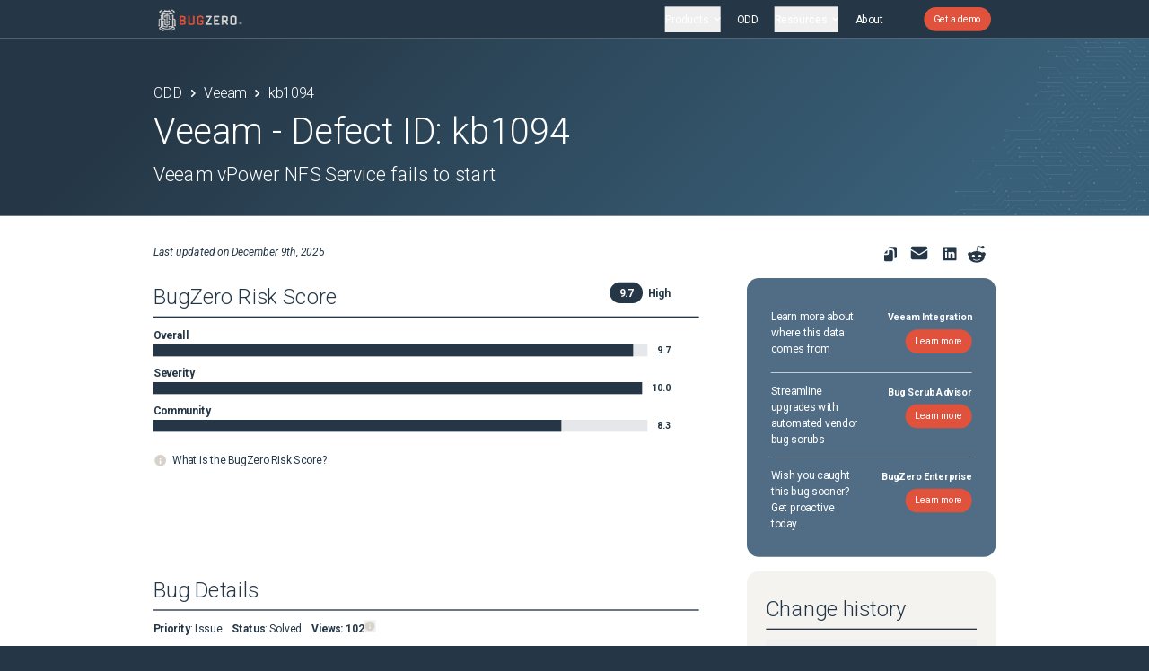

--- FILE ---
content_type: text/html; charset=utf-8
request_url: https://www.findbugzero.com/operational-defect-database/vendors/veeam/defects/kb1094
body_size: 55473
content:
<!DOCTYPE html><html lang="en" class="light __variable_fe5957"><head><meta charSet="utf-8"/><meta name="viewport" content="width=device-width, initial-scale=1"/><meta name="viewport" content="width=device-width, initial-scale=1"/><link rel="preload" as="image" imageSrcSet="/_next/image?url=%2F_next%2Fstatic%2Fmedia%2Fbzlogo.4a640cfc.png&amp;w=256&amp;q=75 1x, /_next/image?url=%2F_next%2Fstatic%2Fmedia%2Fbzlogo.4a640cfc.png&amp;w=384&amp;q=75 2x"/><link rel="stylesheet" href="/_next/static/css/820032174e77945c.css" data-precedence="next"/><link rel="stylesheet" href="/_next/static/css/9f2b01d36fd16a20.css" data-precedence="next"/><link rel="preload" as="script" fetchPriority="low" href="/_next/static/chunks/webpack-4862f4cd137f2f07.js"/><script src="/_next/static/chunks/4bd1b696-100b9d70ed4e49c1.js" async=""></script><script src="/_next/static/chunks/1255-c3eac4a11d392a0d.js" async=""></script><script src="/_next/static/chunks/main-app-f37abfc6109a4eab.js" async=""></script><script src="/_next/static/chunks/c16f53c3-409df1246fc2628c.js" async=""></script><script src="/_next/static/chunks/1356-6900f8a8b6ac9b42.js" async=""></script><script src="/_next/static/chunks/2619-2513e7c69c182d93.js" async=""></script><script src="/_next/static/chunks/278-8064660d8a2b128b.js" async=""></script><script src="/_next/static/chunks/710-9cbb6cafd02f5025.js" async=""></script><script src="/_next/static/chunks/7999-6354d42641c7e089.js" async=""></script><script src="/_next/static/chunks/861-ca4f7db78deffd79.js" async=""></script><script src="/_next/static/chunks/1437-e203448bfed24d0f.js" async=""></script><script src="/_next/static/chunks/app/layout-a947c01359cbbe93.js" async=""></script><script src="/_next/static/chunks/app/not-found-f49b40f2373dbc2f.js" async=""></script><script src="/_next/static/chunks/4938-3eb02efd3f3f47be.js" async=""></script><script src="/_next/static/chunks/5909-17db63318c37e6cc.js" async=""></script><script src="/_next/static/chunks/app/operational-defect-database/page-cc5f98f6fc36ef21.js" async=""></script><script src="/_next/static/chunks/app/operational-defect-database/vendors/page-855d9361a1df6f6d.js" async=""></script><script src="/_next/static/chunks/app/operational-defect-database/vendors/%5BvendorId%5D/defects/%5BbugId%5D/error-ce27e2324cf40d78.js" async=""></script><meta name="next-size-adjust" content=""/><script type="application/ld+json">{"@context":"https://schema.org","@type":"WebSite","name":"BugZero","alternateName":"BugZero Inc.","url":"https://www.findbugzero.com/"}</script><script>
							function updateFavicon() {
								const favicon = document.getElementById("favicon");
								const isDark = window.matchMedia("(prefers-color-scheme: dark)").matches;
								favicon.href = isDark ? "/favicon_white.ico" : "/favicon_blue.ico";
							}

							// Create favicon link if it doesn't exist
							if (!document.getElementById("favicon")) {
								const link = document.createElement("link");
								link.id = "favicon";
								link.rel = "icon";
								document.head.appendChild(link);
							}

							updateFavicon(); // on load
							window.matchMedia("(prefers-color-scheme: dark)").addEventListener("change", updateFavicon);
						</script><script src="/_next/static/chunks/polyfills-42372ed130431b0a.js" noModule=""></script></head><body class="flex flex-col min-h-screen relative w-full"><div hidden=""><!--$?--><template id="B:0"></template><!--/$--></div><div id="root-content" class="w-full"><div class="wrapper flex-grow"><div class="sticky top-0 z-40 bg-branding-blue"><nav class="max-w-[90rem] py-2 mx-auto" data-headlessui-state=""><div class="shadow-y1 mx-auto px-2 sm:px-6"><div class="relative flex items-center justify-between h-12"><div class="absolute inset-y-0 left-0 flex items-center lg:hidden"><button class="inline-flex items-center justify-center px-2 pt-1 rounded-md text-gray-400 hover:text-white hover:bg-gray-700 focus:outline-none focus:ring-2 focus:ring-inset focus:ring-white" id="headlessui-disclosure-button-_R_1apdb_" type="button" aria-expanded="false" data-headlessui-state=""><span class="sr-only">Open main menu</span><span class="block" aria-hidden="true"><svg xmlns="http://www.w3.org/2000/svg" fill="none" viewBox="0 0 24 24" stroke-width="1.5" stroke="currentColor" class="w-6 h-6"><path stroke-linecap="round" stroke-linejoin="round" d="M3.75 6.75h16.5M3.75 12h16.5m-16.5 5.25h16.5"></path></svg></span></button></div><div class="mt-1 ml-10 lg:ml-0"><a href="/"><img id="bugzero-logo" alt="BugZero Logo and link to home page" width="140" height="30" decoding="async" data-nimg="1" style="color:transparent" srcSet="/_next/image?url=%2F_next%2Fstatic%2Fmedia%2Fbzlogo.4a640cfc.png&amp;w=256&amp;q=75 1x, /_next/image?url=%2F_next%2Fstatic%2Fmedia%2Fbzlogo.4a640cfc.png&amp;w=384&amp;q=75 2x" src="/_next/image?url=%2F_next%2Fstatic%2Fmedia%2Fbzlogo.4a640cfc.png&amp;w=384&amp;q=75"/></a></div><div class="flex-1 flex items-center lg:items-stretch lg:justify-end"><div class="hidden lg:block lg:ml-6"><div class="flex space-x-4"><button class="text-[1.125rem] font-normal text-white flex items-center">Products<svg class="w-2.5 h-2.5 ms-2.5 ml-1 inline-block align-middle" aria-hidden="true" xmlns="http://www.w3.org/2000/svg" fill="none" viewBox="0 0 10 6"><path stroke="currentColor" stroke-linecap="round" stroke-linejoin="round" stroke-width="2" d="m1 1 4 4 4-4"></path></svg></button><a id="operational-defect-database" class="text-white text-[1.125rem] hover:text-white px-3 py-2 rounded-md font-normal" href="/operational-defect-database">ODD</a><button class="text-[1.125rem] font-medium text-white flex items-center">Resources<svg class="w-2.5 h-2.5 ms-2.5 ml-1 inline-block align-middle" aria-hidden="true" xmlns="http://www.w3.org/2000/svg" fill="none" viewBox="0 0 10 6"><path stroke="currentColor" stroke-linecap="round" stroke-linejoin="round" stroke-width="2" d="m1 1 4 4 4-4"></path></svg></button> <a id="about" class="text-white text-[1.125rem] hover:text-white px-3 py-2 rounded-md font-normal" href="/about">About</a></div></div></div><div class="absolute inset-y-0 right-0 inline-flex items-center pr-2 sm:static sm:inset-auto sm:ml-6 sm:pr-0"><div class="inline-flex space-x-8 items-center sm:justify-center sm:mt-0"><div class="flex space-x-2 hidden"><div class="relative ml-3" data-headlessui-state=""><div><button class="flex rounded-full bg-gray-800 text-sm focus:outline-none focus:ring-2 focus:ring-white focus:ring-offset-2 focus:ring-offset-gray-800" id="headlessui-menu-button-_R_7capdb_" type="button" aria-haspopup="menu" aria-expanded="false" data-headlessui-state=""><span class="sr-only">Open user menu</span><svg xmlns="http://www.w3.org/2000/svg" fill="none" viewBox="0 0 24 24" stroke-width="1.5" stroke="currentColor" class="w-5 h-5 text-white"><path stroke-linecap="round" stroke-linejoin="round" d="M15.75 6a3.75 3.75 0 11-7.5 0 3.75 3.75 0 017.5 0zM4.501 20.118a7.5 7.5 0 0114.998 0A17.933 17.933 0 0112 21.75c-2.676 0-5.216-.584-7.499-1.632z"></path></svg></button></div></div></div><a id="contact-link" class="inline-flex align-items-center py-auto btn-v2" href="/contact">Get a demo</a></div></div></div></div></nav></div><main class="flex-grow"><!--$?--><template id="B:1"></template><div class="flex items-center justify-center min-h-screen bg-white dark:bg-gray-800"><div class="flex flex-col items-center gap-4"><div class="w-12 h-12 border-4 border-branding-blue dark:border-blue-400 border-t-transparent rounded-full animate-spin"></div><p class="text-gray-600 dark:text-gray-300">Loading...</p></div></div><!--/$--></main><footer class="bg-[#253746] text-white pt-10 pb-6 mt-auto"><div class="section-container w-[90%] mx-auto px-4"><div class="hidden md:grid grid-cols-5 gap-20"><div class="col-span-1"><img alt="BugZero Logo" loading="lazy" width="315" height="80" decoding="async" data-nimg="1" class="mb-4 w-[10rem]" style="color:transparent" srcSet="/_next/image?url=%2F_next%2Fstatic%2Fmedia%2Fbzlogo.4a640cfc.png&amp;w=384&amp;q=75 1x, /_next/image?url=%2F_next%2Fstatic%2Fmedia%2Fbzlogo.4a640cfc.png&amp;w=640&amp;q=75 2x" src="/_next/image?url=%2F_next%2Fstatic%2Fmedia%2Fbzlogo.4a640cfc.png&amp;w=640&amp;q=75"/><div class="mt-[15rem]"><a href="https://www.linkedin.com/company/findbugzero" target="_blank" rel="noopener noreferrer" class="text-white hover:text-white inline-block"><svg xmlns="http://www.w3.org/2000/svg" width="30" height="30" viewBox="0 0 30 30" fill="none"><path d="M6.71518 29.9993H0.495536V9.97031H6.71518V29.9993ZM3.60201 7.23817C1.61317 7.23817 0 5.59085 0 3.60201C1.42353e-08 2.6467 0.379496 1.73051 1.055 1.055C1.73051 0.379496 2.6467 0 3.60201 0C4.55732 0 5.47351 0.379496 6.14901 1.055C6.82452 1.73051 7.20402 2.6467 7.20402 3.60201C7.20402 5.59085 5.59018 7.23817 3.60201 7.23817ZM29.9933 29.9993H23.7871V20.2493C23.7871 17.9257 23.7402 14.9458 20.5533 14.9458C17.3196 14.9458 16.8241 17.4703 16.8241 20.0819V29.9993H10.6112V9.97031H16.5763V12.7025H16.6634C17.4937 11.1288 19.5221 9.46808 22.5482 9.46808C28.8429 9.46808 30 13.6132 30 18.9971V29.9993H29.9933Z" fill="white"></path></svg></a></div></div><div><a href="/operational-defect-database" class="block"><div class="bg-[#2E4A5F] hover:bg-[#3A5A73] text-white p-4 rounded-lg text-[1rem] transition-colors duration-200 cursor-pointer"><p class="font-bold mb-1">Operational Defect Database</p><p>A free repository of operational (non-security) bugs centralized through custom integrations with leading IT vendors.</p></div></a></div><div class="mt-6"><h4 class="font-bold mb-4 text-white text-[1rem]">Product</h4><ul class="space-y-2"><li><a class="inline-block hover:text-white text-[1rem] md:leading-[3rem] leading-[2rem]" target="_self" href="/product">Enterprise platform</a></li><li><a class="inline-block hover:text-white text-[1rem] md:leading-[3rem] leading-[2rem]" target="_self" href="/bug-scrub-advisor">Bug Scrub Advisor</a></li><li><a class="inline-block hover:text-white text-[1rem] md:leading-[3rem] leading-[2rem]" target="_self" href="/risk-score">Operational Risk Scoring</a></li><li><a class="inline-block hover:text-white text-[1rem] md:leading-[3rem] leading-[2rem]" target="_self" href="/vendors">Vendor Integrations</a></li></ul></div><div class="mt-6"><h4 class="font-bold mb-4 text-white text-[1rem]">Company</h4><ul class="space-y-2"><li><a class="inline-block hover:text-white text-[1rem] md:leading-[3rem] leading-[2rem]" target="_self" href="/plans">Plans</a></li><li><a class="inline-block hover:text-white text-[1rem] md:leading-[3rem] leading-[2rem]" target="_self" href="/value-guide">Value Guide</a></li><li><a class="inline-block hover:text-white text-[1rem] md:leading-[3rem] leading-[2rem]" target="_self" href="/about">About</a></li><li><a class="inline-block hover:text-white text-[1rem] md:leading-[3rem] leading-[2rem]" target="_self" href="/contact">Contact us</a></li><li><a class="inline-block hover:text-white text-[1rem] md:leading-[3rem] leading-[2rem]" target="_self" href="/legal">Legal</a></li></ul></div><div class="mt-6"><h4 class="font-bold mb-4 text-white text-[1rem]">Resources</h4><ul class="space-y-2"><li><a class="inline-block hover:text-white text-[1rem] md:leading-[3rem] leading-[2rem]" target="_self" href="/blog">Blog</a></li><li><a class="inline-block hover:text-white text-[1rem] md:leading-[3rem] leading-[2rem]" target="_blank" href="https://store.servicenow.com/sn_appstore_store.do#!/store/application/2f1cbfe6db4e2810d2f8378239961940">ServiceNow App</a></li><li><a class="inline-block hover:text-white text-[1rem] md:leading-[3rem] leading-[2rem]" target="_self" href="/trust-compliance">Trust Center</a></li><li><a class="inline-block hover:text-white text-[1rem] md:leading-[3rem] leading-[2rem]" target="_self" href="/risk-management">Risk Management</a></li><li><a class="inline-block hover:text-white text-[1rem] md:leading-[3rem] leading-[2rem]" target="_self" href="/nist">NIST</a></li><li><a class="inline-block hover:text-white text-[1rem] md:leading-[3rem] leading-[2rem]" target="_self" href="/digital-operational-resilience-act">DORA</a></li></ul></div></div><div class="md:hidden grid grid-cols-2 gap-8 text-[1rem]"><div class="col-span-2"><img alt="BugZero Logo" loading="lazy" width="315" height="80" decoding="async" data-nimg="1" class="mb-4 w-[10rem]" style="color:transparent" srcSet="/_next/image?url=%2F_next%2Fstatic%2Fmedia%2Fbzlogo.4a640cfc.png&amp;w=384&amp;q=75 1x, /_next/image?url=%2F_next%2Fstatic%2Fmedia%2Fbzlogo.4a640cfc.png&amp;w=640&amp;q=75 2x" src="/_next/image?url=%2F_next%2Fstatic%2Fmedia%2Fbzlogo.4a640cfc.png&amp;w=640&amp;q=75"/></div><div class="col-span-2"><a href="/operational-defect-database" class="block"><div class="bg-[#2E4A5F] hover:bg-[#3A5A73] text-white p-4 rounded-lg transition-colors duration-200 cursor-pointer"><p class="font-bold mb-1 text-[1rem] leading-[1.4rem]">Operational Defect Database</p><p class="text-[0.875rem] leading-[1.225rem]">A free repository of operational (non-security) bugs centralized through custom integrations with leading IT vendors.</p></div></a></div><div><div class="mt-6"><h4 class="font-bold mb-4 text-white text-[1rem]">Product</h4><ul class="space-y-2"><li><a class="inline-block hover:text-white text-[1rem] md:leading-[3rem] leading-[2rem]" target="_self" href="/product">Enterprise platform</a></li><li><a class="inline-block hover:text-white text-[1rem] md:leading-[3rem] leading-[2rem]" target="_self" href="/bug-scrub-advisor">Bug Scrub Advisor</a></li><li><a class="inline-block hover:text-white text-[1rem] md:leading-[3rem] leading-[2rem]" target="_self" href="/risk-score">Operational Risk Scoring</a></li><li><a class="inline-block hover:text-white text-[1rem] md:leading-[3rem] leading-[2rem]" target="_self" href="/vendors">Vendor Integrations</a></li></ul></div> <div class="mt-6"><h4 class="font-bold mb-4 text-white text-[1rem]">Company</h4><ul class="space-y-2"><li><a class="inline-block hover:text-white text-[1rem] md:leading-[3rem] leading-[2rem]" target="_self" href="/plans">Plans</a></li><li><a class="inline-block hover:text-white text-[1rem] md:leading-[3rem] leading-[2rem]" target="_self" href="/value-guide">Value Guide</a></li><li><a class="inline-block hover:text-white text-[1rem] md:leading-[3rem] leading-[2rem]" target="_self" href="/about">About</a></li><li><a class="inline-block hover:text-white text-[1rem] md:leading-[3rem] leading-[2rem]" target="_self" href="/contact">Contact us</a></li><li><a class="inline-block hover:text-white text-[1rem] md:leading-[3rem] leading-[2rem]" target="_self" href="/legal">Legal</a></li></ul></div> </div><div><div class="mt-6"><h4 class="font-bold mb-4 text-white text-[1rem]">Resources</h4><ul class="space-y-2"><li><a class="inline-block hover:text-white text-[1rem] md:leading-[3rem] leading-[2rem]" target="_self" href="/blog">Blog</a></li><li><a class="inline-block hover:text-white text-[1rem] md:leading-[3rem] leading-[2rem]" target="_blank" href="https://store.servicenow.com/sn_appstore_store.do#!/store/application/2f1cbfe6db4e2810d2f8378239961940">ServiceNow App</a></li><li><a class="inline-block hover:text-white text-[1rem] md:leading-[3rem] leading-[2rem]" target="_self" href="/trust-compliance">Trust Center</a></li><li><a class="inline-block hover:text-white text-[1rem] md:leading-[3rem] leading-[2rem]" target="_self" href="/risk-management">Risk Management</a></li><li><a class="inline-block hover:text-white text-[1rem] md:leading-[3rem] leading-[2rem]" target="_self" href="/nist">NIST</a></li><li><a class="inline-block hover:text-white text-[1rem] md:leading-[3rem] leading-[2rem]" target="_self" href="/digital-operational-resilience-act">DORA</a></li></ul></div> <div class="mt-6"><a href="https://www.linkedin.com/company/findbugzero" target="_blank" rel="noopener noreferrer" class="text-white hover:text-white inline-block"><svg width="30" height="30" viewBox="0 0 16 16" class="fill-current"><path d="M13.0214 0H1.02084C0.453707 0 0 0.451613 0 1.01613V12.9839C0 13.5258 0.453707 14 1.02084 14H12.976C13.5432 14 13.9969 13.5484 13.9969 12.9839V0.993548C14.0422 0.451613 13.5885 0 13.0214 0ZM4.15142 11.9H2.08705V5.23871H4.15142V11.9ZM3.10789 4.3129C2.42733 4.3129 1.90557 3.77097 1.90557 3.11613C1.90557 2.46129 2.45002 1.91935 3.10789 1.91935C3.76577 1.91935 4.31022 2.46129 4.31022 3.11613C4.31022 3.77097 3.81114 4.3129 3.10789 4.3129ZM11.9779 11.9H9.9135V8.67097C9.9135 7.90323 9.89082 6.8871 8.82461 6.8871C7.73571 6.8871 7.57691 7.74516 7.57691 8.60323V11.9H5.51254V5.23871H7.53154V6.16452H7.55423C7.84914 5.62258 8.50701 5.08065 9.52785 5.08065C11.6376 5.08065 12.0232 6.43548 12.0232 8.2871V11.9H11.9779Z"></path></svg></a></div></div></div><div class="mt-10 text-[1rem]"><p class="mb-2">©2025 BugZero. All Rights Reserved.</p><div><a class="mr-4 hover:underline" href="/privacy">Privacy Policy</a><a class="hover:underline" href="/terms-and-conditions">Terms of Service</a></div></div></div></footer></div></div><script>requestAnimationFrame(function(){$RT=performance.now()});</script><script src="/_next/static/chunks/webpack-4862f4cd137f2f07.js" id="_R_" async=""></script><div hidden id="S:1"><template id="P:2"></template><!--$?--><template id="B:3"></template><!--/$--></div><script>(self.__next_f=self.__next_f||[]).push([0])</script><script>self.__next_f.push([1,"1:\"$Sreact.fragment\"\n2:I[19111,[\"2545\",\"static/chunks/c16f53c3-409df1246fc2628c.js\",\"1356\",\"static/chunks/1356-6900f8a8b6ac9b42.js\",\"2619\",\"static/chunks/2619-2513e7c69c182d93.js\",\"278\",\"static/chunks/278-8064660d8a2b128b.js\",\"710\",\"static/chunks/710-9cbb6cafd02f5025.js\",\"7999\",\"static/chunks/7999-6354d42641c7e089.js\",\"861\",\"static/chunks/861-ca4f7db78deffd79.js\",\"1437\",\"static/chunks/1437-e203448bfed24d0f.js\",\"7177\",\"static/chunks/app/layout-a947c01359cbbe93.js\"],\"default\"]\n3:I[12003,[\"2545\",\"static/chunks/c16f53c3-409df1246fc2628c.js\",\"1356\",\"static/chunks/1356-6900f8a8b6ac9b42.js\",\"2619\",\"static/chunks/2619-2513e7c69c182d93.js\",\"278\",\"static/chunks/278-8064660d8a2b128b.js\",\"710\",\"static/chunks/710-9cbb6cafd02f5025.js\",\"7999\",\"static/chunks/7999-6354d42641c7e089.js\",\"861\",\"static/chunks/861-ca4f7db78deffd79.js\",\"1437\",\"static/chunks/1437-e203448bfed24d0f.js\",\"7177\",\"static/chunks/app/layout-a947c01359cbbe93.js\"],\"default\"]\n4:I[9766,[],\"\"]\n5:I[98924,[],\"\"]\n6:I[15683,[\"2619\",\"static/chunks/2619-2513e7c69c182d93.js\",\"4345\",\"static/chunks/app/not-found-f49b40f2373dbc2f.js\"],\"default\"]\n7:I[81356,[\"1356\",\"static/chunks/1356-6900f8a8b6ac9b42.js\",\"4938\",\"static/chunks/4938-3eb02efd3f3f47be.js\",\"861\",\"static/chunks/861-ca4f7db78deffd79.js\",\"5909\",\"static/chunks/5909-17db63318c37e6cc.js\",\"8141\",\"static/chunks/app/operational-defect-database/page-cc5f98f6fc36ef21.js\"],\"Image\"]\n17:I[57150,[],\"\"]\n18:I[52619,[\"2619\",\"static/chunks/2619-2513e7c69c182d93.js\",\"413\",\"static/chunks/app/operational-defect-database/vendors/page-855d9361a1df6f6d.js\"],\"\"]\n1c:I[63448,[\"2545\",\"static/chunks/c16f53c3-409df1246fc2628c.js\",\"1356\",\"static/chunks/1356-6900f8a8b6ac9b42.js\",\"2619\",\"static/chunks/2619-2513e7c69c182d93.js\",\"278\",\"static/chunks/278-8064660d8a2b128b.js\",\"710\",\"static/chunks/710-9cbb6cafd02f5025.js\",\"7999\",\"static/chunks/7999-6354d42641c7e089.js\",\"861\",\"static/chunks/861-ca4f7db78deffd79.js\",\"1437\",\"static/chunks/1437-e203448bfed24d0f.js\",\"7177\",\"static/chunks/app/layout-a947c01359cbbe93.js\"],\"default\"]\n1d:I[40087,[\"1356\",\"static/"])</script><script>self.__next_f.push([1,"chunks/1356-6900f8a8b6ac9b42.js\",\"8507\",\"static/chunks/app/operational-defect-database/vendors/%5BvendorId%5D/defects/%5BbugId%5D/error-ce27e2324cf40d78.js\"],\"default\"]\n1f:I[24431,[],\"OutletBoundary\"]\n21:I[15278,[],\"AsyncMetadataOutlet\"]\n23:I[24431,[],\"ViewportBoundary\"]\n25:I[24431,[],\"MetadataBoundary\"]\n26:\"$Sreact.suspense\"\n:HL[\"/_next/static/media/0f3a385557f1712f-s.p.woff2\",\"font\",{\"crossOrigin\":\"\",\"type\":\"font/woff2\"}]\n:HL[\"/_next/static/media/47cbc4e2adbc5db9-s.p.woff2\",\"font\",{\"crossOrigin\":\"\",\"type\":\"font/woff2\"}]\n:HL[\"/_next/static/css/820032174e77945c.css\",\"style\"]\n:HL[\"/_next/static/css/9f2b01d36fd16a20.css\",\"style\"]\n"])</script><script>self.__next_f.push([1,"0:{\"P\":null,\"b\":\"gqJAMLNjtQmbWGWtKwnJE\",\"p\":\"\",\"c\":[\"\",\"operational-defect-database\",\"vendors\",\"veeam\",\"defects\",\"kb1094\"],\"i\":false,\"f\":[[[\"\",{\"children\":[\"operational-defect-database\",{\"children\":[\"vendors\",{\"children\":[[\"vendorId\",\"veeam\",\"d\"],{\"children\":[\"defects\",{\"children\":[[\"bugId\",\"kb1094\",\"d\"],{\"children\":[\"__PAGE__\",{}]}]}]}]}]}]},\"$undefined\",\"$undefined\",true],[\"\",[\"$\",\"$1\",\"c\",{\"children\":[[[\"$\",\"link\",\"0\",{\"rel\":\"stylesheet\",\"href\":\"/_next/static/css/820032174e77945c.css\",\"precedence\":\"next\",\"crossOrigin\":\"$undefined\",\"nonce\":\"$undefined\"}],[\"$\",\"link\",\"1\",{\"rel\":\"stylesheet\",\"href\":\"/_next/static/css/9f2b01d36fd16a20.css\",\"precedence\":\"next\",\"crossOrigin\":\"$undefined\",\"nonce\":\"$undefined\"}]],[\"$\",\"html\",null,{\"lang\":\"en\",\"className\":\"light __variable_fe5957\",\"children\":[[\"$\",\"head\",null,{\"children\":[[\"$\",\"meta\",null,{\"name\":\"viewport\",\"content\":\"width=device-width, initial-scale=1\"}],[\"$\",\"script\",null,{\"type\":\"application/ld+json\",\"dangerouslySetInnerHTML\":{\"__html\":\"{\\\"@context\\\":\\\"https://schema.org\\\",\\\"@type\\\":\\\"WebSite\\\",\\\"name\\\":\\\"BugZero\\\",\\\"alternateName\\\":\\\"BugZero Inc.\\\",\\\"url\\\":\\\"https://www.findbugzero.com/\\\"}\"}}],[\"$\",\"script\",null,{\"dangerouslySetInnerHTML\":{\"__html\":\"\\n\\t\\t\\t\\t\\t\\t\\tfunction updateFavicon() {\\n\\t\\t\\t\\t\\t\\t\\t\\tconst favicon = document.getElementById(\\\"favicon\\\");\\n\\t\\t\\t\\t\\t\\t\\t\\tconst isDark = window.matchMedia(\\\"(prefers-color-scheme: dark)\\\").matches;\\n\\t\\t\\t\\t\\t\\t\\t\\tfavicon.href = isDark ? \\\"/favicon_white.ico\\\" : \\\"/favicon_blue.ico\\\";\\n\\t\\t\\t\\t\\t\\t\\t}\\n\\n\\t\\t\\t\\t\\t\\t\\t// Create favicon link if it doesn't exist\\n\\t\\t\\t\\t\\t\\t\\tif (!document.getElementById(\\\"favicon\\\")) {\\n\\t\\t\\t\\t\\t\\t\\t\\tconst link = document.createElement(\\\"link\\\");\\n\\t\\t\\t\\t\\t\\t\\t\\tlink.id = \\\"favicon\\\";\\n\\t\\t\\t\\t\\t\\t\\t\\tlink.rel = \\\"icon\\\";\\n\\t\\t\\t\\t\\t\\t\\t\\tdocument.head.appendChild(link);\\n\\t\\t\\t\\t\\t\\t\\t}\\n\\n\\t\\t\\t\\t\\t\\t\\tupdateFavicon(); // on load\\n\\t\\t\\t\\t\\t\\t\\twindow.matchMedia(\\\"(prefers-color-scheme: dark)\\\").addEventListener(\\\"change\\\", updateFavicon);\\n\\t\\t\\t\\t\\t\\t\"}}]]}],[\"$\",\"body\",null,{\"className\":\"flex flex-col min-h-screen relative w-full\",\"children\":[[\"$\",\"div\",null,{\"id\":\"root-content\",\"className\":\"w-full\",\"children\":[\"$\",\"div\",null,{\"className\":\"wrapper flex-grow\",\"children\":[[\"$\",\"$L2\",null,{\"children\":[[\"$\",\"$L3\",null,{}],[\"$\",\"main\",null,{\"className\":\"flex-grow\",\"children\":[\"$\",\"$L4\",null,{\"parallelRouterKey\":\"children\",\"error\":\"$undefined\",\"errorStyles\":\"$undefined\",\"errorScripts\":\"$undefined\",\"template\":[\"$\",\"$L5\",null,{}],\"templateStyles\":\"$undefined\",\"templateScripts\":\"$undefined\",\"notFound\":[[\"$\",\"$L6\",null,{}],[]],\"forbidden\":\"$undefined\",\"unauthorized\":\"$undefined\"}]}]]}],[\"$\",\"footer\",null,{\"className\":\"bg-[#253746] text-white pt-10 pb-6 mt-auto\",\"children\":[\"$\",\"div\",null,{\"className\":\"section-container w-[90%] mx-auto px-4\",\"children\":[[\"$\",\"div\",null,{\"className\":\"hidden md:grid grid-cols-5 gap-20\",\"children\":[[\"$\",\"div\",null,{\"className\":\"col-span-1\",\"children\":[[\"$\",\"$L7\",null,{\"src\":{\"src\":\"/_next/static/media/bzlogo.4a640cfc.png\",\"height\":80,\"width\":315,\"blurDataURL\":\"[data-uri]\",\"blurWidth\":8,\"blurHeight\":2},\"alt\":\"BugZero Logo\",\"className\":\"mb-4 w-[10rem]\"}],[\"$\",\"div\",null,{\"className\":\"mt-[15rem]\",\"children\":[\"$\",\"a\",null,{\"href\":\"https://www.linkedin.com/company/findbugzero\",\"target\":\"_blank\",\"rel\":\"noopener noreferrer\",\"className\":\"text-white hover:text-white inline-block\",\"children\":[\"$\",\"svg\",null,{\"xmlns\":\"http://www.w3.org/2000/svg\",\"width\":\"30\",\"height\":\"30\",\"viewBox\":\"0 0 30 30\",\"fill\":\"none\",\"children\":[\"$\",\"path\",null,{\"d\":\"M6.71518 29.9993H0.495536V9.97031H6.71518V29.9993ZM3.60201 7.23817C1.61317 7.23817 0 5.59085 0 3.60201C1.42353e-08 2.6467 0.379496 1.73051 1.055 1.055C1.73051 0.379496 2.6467 0 3.60201 0C4.55732 0 5.47351 0.379496 6.14901 1.055C6.82452 1.73051 7.20402 2.6467 7.20402 3.60201C7.20402 5.59085 5.59018 7.23817 3.60201 7.23817ZM29.9933 29.9993H23.7871V20.2493C23.7871 17.9257 23.7402 14.9458 20.5533 14.9458C17.3196 14.9458 16.8241 17.4703 16.8241 20.0819V29.9993H10.6112V9.97031H16.5763V12.7025H16.6634C17.4937 11.1288 19.5221 9.46808 22.5482 9.46808C28.8429 9.46808 30 13.6132 30 18.9971V29.9993H29.9933Z\",\"fill\":\"white\"}]}]}]}]]}],\"$L8\",[\"$L9\",\"$La\",\"$Lb\"]]}],\"$Lc\",\"$Ld\"]}]}]]}]}],\"$Le\"]}]]}]]}],{\"children\":[\"operational-defect-database\",\"$Lf\",{\"children\":[\"vendors\",\"$L10\",{\"children\":[[\"vendorId\",\"veeam\",\"d\"],\"$L11\",{\"children\":[\"defects\",\"$L12\",{\"children\":[[\"bugId\",\"kb1094\",\"d\"],\"$L13\",{\"children\":[\"__PAGE__\",\"$L14\",{},null,false]},[\"$L15\",[],[]],false]},null,false]},null,false]},null,false]},null,false]},null,false],\"$L16\",false]],\"m\":\"$undefined\",\"G\":[\"$17\",[]],\"s\":false,\"S\":false}\n"])</script><script>self.__next_f.push([1,"8:[\"$\",\"div\",null,{\"children\":[\"$\",\"a\",null,{\"href\":\"/operational-defect-database\",\"className\":\"block\",\"children\":[\"$\",\"div\",null,{\"className\":\"bg-[#2E4A5F] hover:bg-[#3A5A73] text-white p-4 rounded-lg text-[1rem] transition-colors duration-200 cursor-pointer\",\"children\":[[\"$\",\"p\",null,{\"className\":\"font-bold mb-1\",\"children\":\"Operational Defect Database\"}],[\"$\",\"p\",null,{\"children\":\"A free repository of operational (non-security) bugs centralized through custom integrations with leading IT vendors.\"}]]}]}]}]\n"])</script><script>self.__next_f.push([1,"9:[\"$\",\"div\",\"Product\",{\"className\":\"mt-6\",\"children\":[[\"$\",\"h4\",null,{\"className\":\"font-bold mb-4 text-white text-[1rem]\",\"children\":\"Product\"}],[\"$\",\"ul\",null,{\"className\":\"space-y-2\",\"children\":[[\"$\",\"li\",\"Enterprise platform\",{\"children\":[\"$\",\"$L18\",null,{\"href\":\"/product\",\"className\":\"inline-block hover:text-white text-[1rem] md:leading-[3rem] leading-[2rem]\",\"target\":\"_self\",\"children\":\"Enterprise platform\"}]}],[\"$\",\"li\",\"Bug Scrub Advisor\",{\"children\":[\"$\",\"$L18\",null,{\"href\":\"/bug-scrub-advisor\",\"className\":\"inline-block hover:text-white text-[1rem] md:leading-[3rem] leading-[2rem]\",\"target\":\"_self\",\"children\":\"Bug Scrub Advisor\"}]}],[\"$\",\"li\",\"Operational Risk Scoring\",{\"children\":[\"$\",\"$L18\",null,{\"href\":\"/risk-score\",\"className\":\"inline-block hover:text-white text-[1rem] md:leading-[3rem] leading-[2rem]\",\"target\":\"_self\",\"children\":\"Operational Risk Scoring\"}]}],[\"$\",\"li\",\"Vendor Integrations\",{\"children\":[\"$\",\"$L18\",null,{\"href\":\"/vendors\",\"className\":\"inline-block hover:text-white text-[1rem] md:leading-[3rem] leading-[2rem]\",\"target\":\"_self\",\"children\":\"Vendor Integrations\"}]}]]}]]}]\n"])</script><script>self.__next_f.push([1,"a:[\"$\",\"div\",\"Company\",{\"className\":\"mt-6\",\"children\":[[\"$\",\"h4\",null,{\"className\":\"font-bold mb-4 text-white text-[1rem]\",\"children\":\"Company\"}],[\"$\",\"ul\",null,{\"className\":\"space-y-2\",\"children\":[[\"$\",\"li\",\"Plans\",{\"children\":[\"$\",\"$L18\",null,{\"href\":\"/plans\",\"className\":\"inline-block hover:text-white text-[1rem] md:leading-[3rem] leading-[2rem]\",\"target\":\"_self\",\"children\":\"Plans\"}]}],[\"$\",\"li\",\"Value Guide\",{\"children\":[\"$\",\"$L18\",null,{\"href\":\"/value-guide\",\"className\":\"inline-block hover:text-white text-[1rem] md:leading-[3rem] leading-[2rem]\",\"target\":\"_self\",\"children\":\"Value Guide\"}]}],[\"$\",\"li\",\"About\",{\"children\":[\"$\",\"$L18\",null,{\"href\":\"/about\",\"className\":\"inline-block hover:text-white text-[1rem] md:leading-[3rem] leading-[2rem]\",\"target\":\"_self\",\"children\":\"About\"}]}],[\"$\",\"li\",\"Contact us\",{\"children\":[\"$\",\"$L18\",null,{\"href\":\"/contact\",\"className\":\"inline-block hover:text-white text-[1rem] md:leading-[3rem] leading-[2rem]\",\"target\":\"_self\",\"children\":\"Contact us\"}]}],[\"$\",\"li\",\"Legal\",{\"children\":[\"$\",\"$L18\",null,{\"href\":\"/legal\",\"className\":\"inline-block hover:text-white text-[1rem] md:leading-[3rem] leading-[2rem]\",\"target\":\"_self\",\"children\":\"Legal\"}]}]]}]]}]\n"])</script><script>self.__next_f.push([1,"b:[\"$\",\"div\",\"Resources\",{\"className\":\"mt-6\",\"children\":[[\"$\",\"h4\",null,{\"className\":\"font-bold mb-4 text-white text-[1rem]\",\"children\":\"Resources\"}],[\"$\",\"ul\",null,{\"className\":\"space-y-2\",\"children\":[[\"$\",\"li\",\"Blog\",{\"children\":[\"$\",\"$L18\",null,{\"href\":\"/blog\",\"className\":\"inline-block hover:text-white text-[1rem] md:leading-[3rem] leading-[2rem]\",\"target\":\"_self\",\"children\":\"Blog\"}]}],[\"$\",\"li\",\"ServiceNow App\",{\"children\":[\"$\",\"$L18\",null,{\"href\":\"https://store.servicenow.com/sn_appstore_store.do#!/store/application/2f1cbfe6db4e2810d2f8378239961940\",\"className\":\"inline-block hover:text-white text-[1rem] md:leading-[3rem] leading-[2rem]\",\"target\":\"_blank\",\"children\":\"ServiceNow App\"}]}],[\"$\",\"li\",\"Trust Center\",{\"children\":[\"$\",\"$L18\",null,{\"href\":\"/trust-compliance\",\"className\":\"inline-block hover:text-white text-[1rem] md:leading-[3rem] leading-[2rem]\",\"target\":\"_self\",\"children\":\"Trust Center\"}]}],[\"$\",\"li\",\"Risk Management\",{\"children\":[\"$\",\"$L18\",null,{\"href\":\"/risk-management\",\"className\":\"inline-block hover:text-white text-[1rem] md:leading-[3rem] leading-[2rem]\",\"target\":\"_self\",\"children\":\"Risk Management\"}]}],[\"$\",\"li\",\"NIST\",{\"children\":[\"$\",\"$L18\",null,{\"href\":\"/nist\",\"className\":\"inline-block hover:text-white text-[1rem] md:leading-[3rem] leading-[2rem]\",\"target\":\"_self\",\"children\":\"NIST\"}]}],[\"$\",\"li\",\"DORA\",{\"children\":[\"$\",\"$L18\",null,{\"href\":\"/digital-operational-resilience-act\",\"className\":\"inline-block hover:text-white text-[1rem] md:leading-[3rem] leading-[2rem]\",\"target\":\"_self\",\"children\":\"DORA\"}]}]]}]]}]\n"])</script><script>self.__next_f.push([1,"c:[\"$\",\"div\",null,{\"className\":\"md:hidden grid grid-cols-2 gap-8 text-[1rem]\",\"children\":[[\"$\",\"div\",null,{\"className\":\"col-span-2\",\"children\":[\"$\",\"$L7\",null,{\"src\":\"$0:f:0:1:1:props:children:1:props:children:1:props:children:0:props:children:props:children:1:props:children:props:children:0:props:children:0:props:children:0:props:src\",\"alt\":\"BugZero Logo\",\"className\":\"mb-4 w-[10rem]\"}]}],[\"$\",\"div\",null,{\"className\":\"col-span-2\",\"children\":[\"$\",\"a\",null,{\"href\":\"/operational-defect-database\",\"className\":\"block\",\"children\":[\"$\",\"div\",null,{\"className\":\"bg-[#2E4A5F] hover:bg-[#3A5A73] text-white p-4 rounded-lg transition-colors duration-200 cursor-pointer\",\"children\":[[\"$\",\"p\",null,{\"className\":\"font-bold mb-1 text-[1rem] leading-[1.4rem]\",\"children\":\"Operational Defect Database\"}],[\"$\",\"p\",null,{\"className\":\"text-[0.875rem] leading-[1.225rem]\",\"children\":\"A free repository of operational (non-security) bugs centralized through custom integrations with leading IT vendors.\"}]]}]}]}],[\"$\",\"div\",null,{\"children\":[[\"$\",\"div\",null,{\"className\":\"mt-6\",\"children\":[[\"$\",\"h4\",null,{\"className\":\"font-bold mb-4 text-white text-[1rem]\",\"children\":\"Product\"}],[\"$\",\"ul\",null,{\"className\":\"space-y-2\",\"children\":[[\"$\",\"li\",\"Enterprise platform\",{\"children\":[\"$\",\"$L18\",null,{\"href\":\"/product\",\"className\":\"inline-block hover:text-white text-[1rem] md:leading-[3rem] leading-[2rem]\",\"target\":\"_self\",\"children\":\"Enterprise platform\"}]}],[\"$\",\"li\",\"Bug Scrub Advisor\",{\"children\":[\"$\",\"$L18\",null,{\"href\":\"/bug-scrub-advisor\",\"className\":\"inline-block hover:text-white text-[1rem] md:leading-[3rem] leading-[2rem]\",\"target\":\"_self\",\"children\":\"Bug Scrub Advisor\"}]}],[\"$\",\"li\",\"Operational Risk Scoring\",{\"children\":[\"$\",\"$L18\",null,{\"href\":\"/risk-score\",\"className\":\"inline-block hover:text-white text-[1rem] md:leading-[3rem] leading-[2rem]\",\"target\":\"_self\",\"children\":\"Operational Risk Scoring\"}]}],[\"$\",\"li\",\"Vendor Integrations\",{\"children\":[\"$\",\"$L18\",null,{\"href\":\"/vendors\",\"className\":\"inline-block hover:text-white text-[1rem] md:leading-[3rem] leading-[2rem]\",\"target\":\"_self\",\"children\":\"Vendor Integrations\"}]}]]}]]}],\" \",[\"$\",\"div\",null,{\"className\":\"mt-6\",\"children\":[[\"$\",\"h4\",null,{\"className\":\"font-bold mb-4 text-white text-[1rem]\",\"children\":\"Company\"}],[\"$\",\"ul\",null,{\"className\":\"space-y-2\",\"children\":[[\"$\",\"li\",\"Plans\",{\"children\":[\"$\",\"$L18\",null,{\"href\":\"/plans\",\"className\":\"inline-block hover:text-white text-[1rem] md:leading-[3rem] leading-[2rem]\",\"target\":\"_self\",\"children\":\"Plans\"}]}],[\"$\",\"li\",\"Value Guide\",{\"children\":[\"$\",\"$L18\",null,{\"href\":\"/value-guide\",\"className\":\"inline-block hover:text-white text-[1rem] md:leading-[3rem] leading-[2rem]\",\"target\":\"_self\",\"children\":\"Value Guide\"}]}],[\"$\",\"li\",\"About\",{\"children\":[\"$\",\"$L18\",null,{\"href\":\"/about\",\"className\":\"inline-block hover:text-white text-[1rem] md:leading-[3rem] leading-[2rem]\",\"target\":\"_self\",\"children\":\"About\"}]}],[\"$\",\"li\",\"Contact us\",{\"children\":[\"$\",\"$L18\",null,{\"href\":\"/contact\",\"className\":\"inline-block hover:text-white text-[1rem] md:leading-[3rem] leading-[2rem]\",\"target\":\"_self\",\"children\":\"Contact us\"}]}],[\"$\",\"li\",\"Legal\",{\"children\":[\"$\",\"$L18\",null,{\"href\":\"/legal\",\"className\":\"inline-block hover:text-white text-[1rem] md:leading-[3rem] leading-[2rem]\",\"target\":\"_self\",\"children\":\"Legal\"}]}]]}]]}],\" \"]}],[\"$\",\"div\",null,{\"children\":[[\"$\",\"div\",null,{\"className\":\"mt-6\",\"children\":[[\"$\",\"h4\",null,{\"className\":\"font-bold mb-4 text-white text-[1rem]\",\"children\":\"Resources\"}],[\"$\",\"ul\",null,{\"className\":\"space-y-2\",\"children\":[[\"$\",\"li\",\"Blog\",{\"children\":[\"$\",\"$L18\",null,{\"href\":\"/blog\",\"className\":\"inline-block hover:text-white text-[1rem] md:leading-[3rem] leading-[2rem]\",\"target\":\"_self\",\"children\":\"Blog\"}]}],[\"$\",\"li\",\"ServiceNow App\",{\"children\":[\"$\",\"$L18\",null,{\"href\":\"https://store.servicenow.com/sn_appstore_store.do#!/store/application/2f1cbfe6db4e2810d2f8378239961940\",\"className\":\"inline-block hover:text-white text-[1rem] md:leading-[3rem] leading-[2rem]\",\"target\":\"_blank\",\"children\":\"ServiceNow App\"}]}],[\"$\",\"li\",\"Trust Center\",{\"children\":[\"$\",\"$L18\",null,{\"href\":\"/trust-compliance\",\"className\":\"inline-block hover:text-white text-[1rem] md:leading-[3rem] leading-[2rem]\",\"target\":\"_self\",\"children\":\"Trust Center\"}]}],[\"$\",\"li\",\"Risk Management\",{\"children\":[\"$\",\"$L18\",null,{\"href\":\"/risk-management\",\"className\":\"inline-block hover:text-white text-[1rem] md:leading-[3rem] leading-[2rem]\",\"target\":\"_self\",\"children\":\"Risk Management\"}]}],\"$L19\",\"$L1a\"]}]]}],\" \",\"$L1b\"]}]]}]\n"])</script><script>self.__next_f.push([1,"d:[\"$\",\"div\",null,{\"className\":\"mt-10 text-[1rem]\",\"children\":[[\"$\",\"p\",null,{\"className\":\"mb-2\",\"children\":\"©2025 BugZero. All Rights Reserved.\"}],[\"$\",\"div\",null,{\"children\":[[\"$\",\"$L18\",null,{\"href\":\"/privacy\",\"className\":\"mr-4 hover:underline\",\"children\":\"Privacy Policy\"}],[\"$\",\"$L18\",null,{\"href\":\"/terms-and-conditions\",\"className\":\"hover:underline\",\"children\":\"Terms of Service\"}]]}]]}]\ne:[\"$\",\"$L1c\",null,{}]\nf:[\"$\",\"$1\",\"c\",{\"children\":[null,[\"$\",\"$L4\",null,{\"parallelRouterKey\":\"children\",\"error\":\"$undefined\",\"errorStyles\":\"$undefined\",\"errorScripts\":\"$undefined\",\"template\":[\"$\",\"$L5\",null,{}],\"templateStyles\":\"$undefined\",\"templateScripts\":\"$undefined\",\"notFound\":\"$undefined\",\"forbidden\":\"$undefined\",\"unauthorized\":\"$undefined\"}]]}]\n10:[\"$\",\"$1\",\"c\",{\"children\":[null,[\"$\",\"$L4\",null,{\"parallelRouterKey\":\"children\",\"error\":\"$undefined\",\"errorStyles\":\"$undefined\",\"errorScripts\":\"$undefined\",\"template\":[\"$\",\"$L5\",null,{}],\"templateStyles\":\"$undefined\",\"templateScripts\":\"$undefined\",\"notFound\":\"$undefined\",\"forbidden\":\"$undefined\",\"unauthorized\":\"$undefined\"}]]}]\n11:[\"$\",\"$1\",\"c\",{\"children\":[null,[\"$\",\"$L4\",null,{\"parallelRouterKey\":\"children\",\"error\":\"$undefined\",\"errorStyles\":\"$undefined\",\"errorScripts\":\"$undefined\",\"template\":[\"$\",\"$L5\",null,{}],\"templateStyles\":\"$undefined\",\"templateScripts\":\"$undefined\",\"notFound\":\"$undefined\",\"forbidden\":\"$undefined\",\"unauthorized\":\"$undefined\"}]]}]\n12:[\"$\",\"$1\",\"c\",{\"children\":[null,[\"$\",\"$L4\",null,{\"parallelRouterKey\":\"children\",\"error\":\"$undefined\",\"errorStyles\":\"$undefined\",\"errorScripts\":\"$undefined\",\"template\":[\"$\",\"$L5\",null,{}],\"templateStyles\":\"$undefined\",\"templateScripts\":\"$undefined\",\"notFound\":\"$undefined\",\"forbidden\":\"$undefined\",\"unauthorized\":\"$undefined\"}]]}]\n13:[\"$\",\"$1\",\"c\",{\"children\":[null,[\"$\",\"$L4\",null,{\"parallelRouterKey\":\"children\",\"error\":\"$1d\",\"errorStyles\":[],\"errorScripts\":[],\"template\":[\"$\",\"$L5\",null,{}],\"templateStyles\":\"$undefined\",\"templateScripts\":\"$undefined\",\"notFound\":\"$undefined\",\"forbidden\":\"$undefined\",\"unauthorized\":\"$undefine"])</script><script>self.__next_f.push([1,"d\"}]]}]\n14:[\"$\",\"$1\",\"c\",{\"children\":[\"$L1e\",null,[\"$\",\"$L1f\",null,{\"children\":[\"$L20\",[\"$\",\"$L21\",null,{\"promise\":\"$@22\"}]]}]]}]\n15:[\"$\",\"div\",\"l\",{\"className\":\"flex items-center justify-center min-h-screen bg-white dark:bg-gray-800\",\"children\":[\"$\",\"div\",null,{\"className\":\"flex flex-col items-center gap-4\",\"children\":[[\"$\",\"div\",null,{\"className\":\"w-12 h-12 border-4 border-branding-blue dark:border-blue-400 border-t-transparent rounded-full animate-spin\"}],[\"$\",\"p\",null,{\"className\":\"text-gray-600 dark:text-gray-300\",\"children\":\"Loading...\"}]]}]}]\n16:[\"$\",\"$1\",\"h\",{\"children\":[null,[[\"$\",\"$L23\",null,{\"children\":\"$L24\"}],[\"$\",\"meta\",null,{\"name\":\"next-size-adjust\",\"content\":\"\"}]],[\"$\",\"$L25\",null,{\"children\":[\"$\",\"div\",null,{\"hidden\":true,\"children\":[\"$\",\"$26\",null,{\"fallback\":null,\"children\":\"$L27\"}]}]}]]}]\n19:[\"$\",\"li\",\"NIST\",{\"children\":[\"$\",\"$L18\",null,{\"href\":\"/nist\",\"className\":\"inline-block hover:text-white text-[1rem] md:leading-[3rem] leading-[2rem]\",\"target\":\"_self\",\"children\":\"NIST\"}]}]\n1a:[\"$\",\"li\",\"DORA\",{\"children\":[\"$\",\"$L18\",null,{\"href\":\"/digital-operational-resilience-act\",\"className\":\"inline-block hover:text-white text-[1rem] md:leading-[3rem] leading-[2rem]\",\"target\":\"_self\",\"children\":\"DORA\"}]}]\n"])</script><script>self.__next_f.push([1,"1b:[\"$\",\"div\",null,{\"className\":\"mt-6\",\"children\":[\"$\",\"a\",null,{\"href\":\"https://www.linkedin.com/company/findbugzero\",\"target\":\"_blank\",\"rel\":\"noopener noreferrer\",\"className\":\"text-white hover:text-white inline-block\",\"children\":[\"$\",\"svg\",null,{\"width\":\"30\",\"height\":\"30\",\"viewBox\":\"0 0 16 16\",\"className\":\"fill-current\",\"children\":[\"$\",\"path\",null,{\"d\":\"M13.0214 0H1.02084C0.453707 0 0 0.451613 0 1.01613V12.9839C0 13.5258 0.453707 14 1.02084 14H12.976C13.5432 14 13.9969 13.5484 13.9969 12.9839V0.993548C14.0422 0.451613 13.5885 0 13.0214 0ZM4.15142 11.9H2.08705V5.23871H4.15142V11.9ZM3.10789 4.3129C2.42733 4.3129 1.90557 3.77097 1.90557 3.11613C1.90557 2.46129 2.45002 1.91935 3.10789 1.91935C3.76577 1.91935 4.31022 2.46129 4.31022 3.11613C4.31022 3.77097 3.81114 4.3129 3.10789 4.3129ZM11.9779 11.9H9.9135V8.67097C9.9135 7.90323 9.89082 6.8871 8.82461 6.8871C7.73571 6.8871 7.57691 7.74516 7.57691 8.60323V11.9H5.51254V5.23871H7.53154V6.16452H7.55423C7.84914 5.62258 8.50701 5.08065 9.52785 5.08065C11.6376 5.08065 12.0232 6.43548 12.0232 8.2871V11.9H11.9779Z\"}]}]}]}]\n"])</script><script>self.__next_f.push([1,"24:[[\"$\",\"meta\",\"0\",{\"charSet\":\"utf-8\"}],[\"$\",\"meta\",\"1\",{\"name\":\"viewport\",\"content\":\"width=device-width, initial-scale=1\"}]]\n20:null\n"])</script><script>self.__next_f.push([1,"28:I[80622,[],\"IconMark\"]\n"])</script><script>self.__next_f.push([1,"22:{\"metadata\":[[\"$\",\"title\",\"0\",{\"children\":\"BugZero | Veeam BugID kb1094 - Veeam vPower NFS Service fails to start\"}],[\"$\",\"meta\",\"1\",{\"name\":\"description\",\"content\":\"Fix kb1094, Veeam vPower NFS Service fails to start\"}],[\"$\",\"link\",\"2\",{\"rel\":\"author\",\"href\":\"https://www.findbugzero.com\"}],[\"$\",\"meta\",\"3\",{\"name\":\"author\",\"content\":\"BugZero\"}],[\"$\",\"meta\",\"4\",{\"name\":\"keywords\",\"content\":\"bugzero,findbugzero,it risk management,operational resilience\"}],[\"$\",\"meta\",\"5\",{\"name\":\"referrer\",\"content\":\"origin-when-cross-origin\"}],[\"$\",\"meta\",\"6\",{\"name\":\"creator\",\"content\":\"BugZero\"}],[\"$\",\"meta\",\"7\",{\"name\":\"publisher\",\"content\":\"BugZero\"}],[\"$\",\"link\",\"8\",{\"rel\":\"canonical\",\"href\":\"https://www.findbugzero.com/operational-defect-database/vendors/veeam/defects/kb1094\"}],[\"$\",\"meta\",\"9\",{\"property\":\"og:title\",\"content\":\"Veeam BugID kb1094 - BugZero\"}],[\"$\",\"meta\",\"10\",{\"property\":\"og:description\",\"content\":\"Fix kb1094, Veeam vPower NFS Service fails to start\"}],[\"$\",\"meta\",\"11\",{\"property\":\"og:image\",\"content\":\"https://www.findbugzero.com/_next/image?url=%2F_next%2Fstatic%2Fmedia%2Fcircuit-bg.93161731.png\u0026w=1080\u0026q=75\"}],[\"$\",\"meta\",\"12\",{\"property\":\"og:image:alt\",\"content\":\"BugZero Operational Defect Database\"}],[\"$\",\"meta\",\"13\",{\"property\":\"og:image:type\",\"content\":\"image/png\"}],[\"$\",\"meta\",\"14\",{\"property\":\"og:type\",\"content\":\"article\"}],[\"$\",\"meta\",\"15\",{\"name\":\"twitter:card\",\"content\":\"summary\"}],[\"$\",\"meta\",\"16\",{\"name\":\"twitter:title\",\"content\":\"Veeam BugID kb1094 - BugZero\"}],[\"$\",\"meta\",\"17\",{\"name\":\"twitter:description\",\"content\":\"Fix kb1094, Veeam vPower NFS Service fails to start\"}],[\"$\",\"meta\",\"18\",{\"name\":\"twitter:image\",\"content\":\"https://www.findbugzero.com/_next/image?url=%2F_next%2Fstatic%2Fmedia%2Fcircuit-bg.93161731.png\u0026w=1080\u0026q=75\"}],[\"$\",\"meta\",\"19\",{\"name\":\"twitter:image:alt\",\"content\":\"BugZero Operational Defect Database\"}],[\"$\",\"meta\",\"20\",{\"name\":\"twitter:image:type\",\"content\":\"image/png\"}],[\"$\",\"link\",\"21\",{\"rel\":\"icon\",\"href\":\"/favicon_white.ico\",\"media\":\"(prefers-color-scheme: dark)\",\"type\":\"image/x-icon\"}],[\"$\",\"link\",\"22\",{\"rel\":\"icon\",\"href\":\"/favicon_blue.ico\",\"media\":\"(prefers-color-scheme: light)\",\"type\":\"image/x-icon\"}],[\"$\",\"$L28\",\"23\",{}]],\"error\":null,\"digest\":\"$undefined\"}\n"])</script><script>self.__next_f.push([1,"27:\"$22:metadata\"\n"])</script><title>BugZero | Veeam BugID kb1094 - Veeam vPower NFS Service fails to start</title><meta name="description" content="Fix kb1094, Veeam vPower NFS Service fails to start"/><link rel="author" href="https://www.findbugzero.com"/><meta name="author" content="BugZero"/><meta name="keywords" content="bugzero,findbugzero,it risk management,operational resilience"/><meta name="referrer" content="origin-when-cross-origin"/><meta name="creator" content="BugZero"/><meta name="publisher" content="BugZero"/><link rel="canonical" href="https://www.findbugzero.com/operational-defect-database/vendors/veeam/defects/kb1094"/><meta property="og:title" content="Veeam BugID kb1094 - BugZero"/><meta property="og:description" content="Fix kb1094, Veeam vPower NFS Service fails to start"/><meta property="og:image" content="https://www.findbugzero.com/_next/image?url=%2F_next%2Fstatic%2Fmedia%2Fcircuit-bg.93161731.png&amp;w=1080&amp;q=75"/><meta property="og:image:alt" content="BugZero Operational Defect Database"/><meta property="og:image:type" content="image/png"/><meta property="og:type" content="article"/><meta name="twitter:card" content="summary"/><meta name="twitter:title" content="Veeam BugID kb1094 - BugZero"/><meta name="twitter:description" content="Fix kb1094, Veeam vPower NFS Service fails to start"/><meta name="twitter:image" content="https://www.findbugzero.com/_next/image?url=%2F_next%2Fstatic%2Fmedia%2Fcircuit-bg.93161731.png&amp;w=1080&amp;q=75"/><meta name="twitter:image:alt" content="BugZero Operational Defect Database"/><meta name="twitter:image:type" content="image/png"/><link rel="icon" href="/favicon_white.ico" media="(prefers-color-scheme: dark)" type="image/x-icon"/><link rel="icon" href="/favicon_blue.ico" media="(prefers-color-scheme: light)" type="image/x-icon"/><script >document.querySelectorAll('body link[rel="icon"], body link[rel="apple-touch-icon"]').forEach(el => document.head.appendChild(el))</script><div hidden id="S:3"></div><script>$RB=[];$RV=function(a){$RT=performance.now();for(var b=0;b<a.length;b+=2){var c=a[b],e=a[b+1];null!==e.parentNode&&e.parentNode.removeChild(e);var f=c.parentNode;if(f){var g=c.previousSibling,h=0;do{if(c&&8===c.nodeType){var d=c.data;if("/$"===d||"/&"===d)if(0===h)break;else h--;else"$"!==d&&"$?"!==d&&"$~"!==d&&"$!"!==d&&"&"!==d||h++}d=c.nextSibling;f.removeChild(c);c=d}while(c);for(;e.firstChild;)f.insertBefore(e.firstChild,c);g.data="$";g._reactRetry&&requestAnimationFrame(g._reactRetry)}}a.length=0};
$RC=function(a,b){if(b=document.getElementById(b))(a=document.getElementById(a))?(a.previousSibling.data="$~",$RB.push(a,b),2===$RB.length&&("number"!==typeof $RT?requestAnimationFrame($RV.bind(null,$RB)):(a=performance.now(),setTimeout($RV.bind(null,$RB),2300>a&&2E3<a?2300-a:$RT+300-a)))):b.parentNode.removeChild(b)};$RC("B:3","S:3")</script><div hidden id="S:0"></div><script>$RC("B:0","S:0")</script><script>self.__next_f.push([1,"29:I[8044,[\"4777\",\"static/chunks/66ec4792-3c3f621af13d1a60.js\",\"6711\",\"static/chunks/8e1d74a4-0a1bc4228c02d3b6.js\",\"2619\",\"static/chunks/2619-2513e7c69c182d93.js\",\"1644\",\"static/chunks/1644-b657e4c319214e7c.js\",\"466\",\"static/chunks/466-31e1baf17dd59b15.js\",\"9162\",\"static/chunks/app/operational-defect-database/vendors/%5BvendorId%5D/defects/%5BbugId%5D/page-157a2f0f0841fd05.js\"],\"default\"]\n"])</script><script>self.__next_f.push([1,"1e:[[\"$\",\"$L29\",null,{\"params\":{\"vendorId\":\"veeam\",\"bugId\":\"kb1094\"},\"vendorId\":\"veeam\",\"vendor\":{\"label\":\"Veeam\",\"value\":{\"bstSupport\":false,\"label\":\"Veeam\",\"settingId\":\"veeam\",\"type\":\"vendor\",\"vendorId\":\"veeam\",\"active\":null,\"bugRiskScoreDefaults\":[{\"label\":\"priority\",\"active\":1,\"variables\":[{\"value\":\"Unspecified\",\"label\":\"Unspecified\",\"score\":40},{\"value\":\"Informational\",\"label\":\"Informational\",\"score\":60},{\"value\":\"Release Notes\",\"label\":\"Release Notes\",\"score\":80},{\"value\":\"Issue\",\"label\":\"Issue\",\"score\":100}],\"value\":85},{\"label\":\"community_replies_count\",\"active\":1,\"variables\":[{\"value\":0,\"label\":\"0\",\"score\":30},{\"valueHigh\":10,\"label\":\"1-10\",\"valueLow\":1,\"score\":60,\"value\":\"\"},{\"valueHigh\":20,\"label\":\"11-20\",\"valueLow\":11,\"score\":70,\"value\":\"\"},{\"valueHigh\":40,\"label\":\"21-40\",\"valueLow\":21,\"score\":80,\"value\":\"\"},{\"valueHigh\":80,\"label\":\"41-80\",\"valueLow\":41,\"score\":90,\"value\":\"\"},{\"valueHigh\":999999999,\"label\":\"80+\",\"valueLow\":81,\"score\":100,\"value\":\"\"}],\"value\":7},{\"label\":\"community_thread_views\",\"active\":1,\"variables\":[{\"value\":0,\"label\":\"0\",\"score\":30},{\"score\":30,\"valueHigh\":500,\"value\":\"\",\"label\":\"1-500\",\"valueLow\":1},{\"score\":40,\"valueHigh\":1000,\"value\":\"\",\"label\":\"500-1000\",\"valueLow\":501},{\"score\":50,\"valueHigh\":5000,\"value\":\"\",\"label\":\"1000-5000\",\"valueLow\":1001},{\"score\":60,\"valueHigh\":10000,\"value\":\"\",\"label\":\"5000-10000\",\"valueLow\":5001},{\"score\":70,\"valueHigh\":25000,\"value\":\"\",\"label\":\"10000-25000\",\"valueLow\":10001},{\"score\":80,\"valueHigh\":50000,\"value\":\"\",\"label\":\"25000-50000\",\"valueLow\":25001},{\"score\":80,\"valueHigh\":100000,\"value\":\"\",\"label\":\"50000-100000\",\"valueLow\":50001},{\"score\":90,\"valueHigh\":99999999,\"value\":\"\",\"label\":\"100000+\",\"valueLow\":100001}],\"value\":6},{\"label\":\"community_useful_count\",\"active\":1,\"variables\":[{\"value\":0,\"label\":\"0\",\"score\":30},{\"valueHigh\":5,\"value\":\"\",\"valueLow\":1,\"score\":70,\"label\":\"1-5\"},{\"valueHigh\":10,\"value\":\"\",\"valueLow\":6,\"score\":70,\"label\":\"6-10\"},{\"valueHigh\":50,\"value\":\"\",\"valueLow\":11,\"score\":80,\"label\":\"11-50\"},{\"valueHigh\":999999999,\"value\":\"\",\"valueLow\":51,\"score\":100,\"label\":\"50+\"}],\"value\":2}],\"bugs\":null,\"categories\":null,\"daysBack\":1000,\"excludedPublicFields\":[],\"github_settings\":null,\"impactCategories\":[],\"priorities\":[{\"value\":\"Issue\",\"label\":\"Issue\",\"rank\":1},{\"value\":\"Release Notes\",\"label\":\"Release Notes\",\"rank\":2},{\"value\":\"Informational\",\"label\":\"Informational\",\"rank\":3},{\"value\":\"Unspecified\",\"label\":\"Unspecified\",\"rank\":4}],\"secretId\":null,\"serviceSecretId\":null,\"statuses\":[{\"isActiveStatus\":1,\"label\":\"Solved\",\"value\":\"Solved\"},{\"isActiveStatus\":1,\"label\":\"Unspecified\",\"value\":\"Unspecified\"}],\"topBugsCacheSortField\":\"bugRiskScore\",\"apiSecretId\":null,\"publicFields\":null,\"riskScoreDefaults\":null,\"createdAt\":\"2025-09-25 19:38:43.753000\",\"updatedAt\":\"2025-09-25 19:38:43.753000\",\"lastExecution\":\"2026-02-01 01:03:25.093000\"},\"vendorId\":\"veeam\"},\"formattedDate\":\"December 9th, 2025\",\"vendors\":[{\"label\":\"Check Point\",\"value\":{\"bstSupport\":false,\"label\":\"Check Point\",\"settingId\":\"checkpoint\",\"type\":\"vendor\",\"vendorId\":\"checkpoint\",\"active\":null,\"bugRiskScoreDefaults\":[],\"bugs\":null,\"categories\":null,\"daysBack\":10000,\"excludedPublicFields\":[],\"github_settings\":null,\"impactCategories\":[],\"priorities\":[{\"value\":\"Unspecified\",\"label\":\"Unspecified\",\"rank\":1}],\"secretId\":null,\"serviceSecretId\":\"setting-checkpoint-support-login\",\"statuses\":[],\"topBugsCacheSortField\":\"priority\",\"apiSecretId\":null,\"publicFields\":null,\"riskScoreDefaults\":null,\"createdAt\":\"2025-09-25 19:38:43.753000\",\"updatedAt\":\"2025-09-25 19:38:43.753000\",\"lastExecution\":\"2025-12-24 01:02:03.434000\"},\"vendorId\":\"checkpoint\"},{\"label\":\"Cisco\",\"value\":{\"bstSupport\":true,\"label\":\"Cisco\",\"settingId\":\"cisco\",\"type\":\"vendor\",\"vendorId\":\"cisco\",\"active\":null,\"bugRiskScoreDefaults\":[{\"variables\":[{\"label\":\"Enhancement\",\"value\":\"Enhancement\",\"score\":30},{\"label\":\"Cosmetic\",\"value\":\"Cosmetic\",\"score\":40},{\"label\":\"Minor\",\"value\":\"Minor\",\"score\":50},{\"label\":\"Moderate\",\"value\":\"Moderate\",\"score\":60},{\"label\":\"Severe\",\"value\":\"Severe\",\"score\":80},{\"label\":\"Catastrophic\",\"value\":\"Catastrophic\",\"score\":100}],\"value\":85,\"label\":\"priority\"},{\"variables\":[{\"score\":70,\"label\":\"Open\",\"value\":\"Open\"},{\"score\":90,\"label\":\"Fixed\",\"value\":\"Fixed\"},{\"score\":10,\"label\":\"Terminated\",\"value\":\"Terminated\"},{\"score\":30,\"label\":\"Unreproducible\",\"value\":\"Unreproducible\"},{\"score\":20,\"label\":\"Duplicate\",\"value\":\"Duplicate\"}],\"value\":5,\"label\":\"status\"},{\"variables\":[{\"value\":1,\"score\":60,\"label\":\"True\"},{\"value\":0,\"score\":90,\"label\":\"False\"},{\"value\":false,\"score\":100,\"label\":\"Unknown\"}],\"value\":2,\"label\":\"workaround\"},{\"variables\":[{\"value\":0,\"label\":\"0\",\"score\":30},{\"valueLow\":1,\"valueHigh\":5,\"score\":50,\"value\":\"\",\"label\":\"1-5\"},{\"valueLow\":6,\"valueHigh\":25,\"score\":60,\"value\":\"\",\"label\":\"6-25\"},{\"valueLow\":26,\"valueHigh\":50,\"score\":80,\"value\":\"\",\"label\":\"26-50\"},{\"valueLow\":51,\"valueHigh\":999999999,\"score\":100,\"value\":\"\",\"label\":\"50+\"}],\"value\":4,\"label\":\"support_case_count\"},{\"value\":4,\"variables\":[{\"score\":30,\"valuePercentHigh\":0.09,\"label\":\"0%\",\"valuePercentLow\":0},{\"label\":\"1%-20%\",\"score\":50,\"valuePercentHigh\":20,\"value\":\"\",\"valuePercentLow\":0.1},{\"label\":\"20%-50%\",\"score\":60,\"valuePercentHigh\":50,\"value\":\"\",\"valuePercentLow\":20.1},{\"label\":\"50%-100%\",\"score\":70,\"valuePercentHigh\":100,\"value\":\"\",\"valuePercentLow\":50.1},{\"label\":\"100%-200%\",\"score\":80,\"valuePercentHigh\":200,\"value\":\"\",\"valuePercentLow\":100.1},{\"label\":\"200%+\",\"score\":100,\"valuePercentHigh\":99999999,\"value\":\"\",\"valuePercentLow\":200.1}],\"label\":\"support_case_trend\"}],\"bugs\":null,\"categories\":null,\"daysBack\":5000,\"excludedPublicFields\":[\"priority\"],\"github_settings\":null,\"impactCategories\":null,\"priorities\":[{\"value\":\"Catastrophic\",\"rank\":1,\"label\":\"Catastrophic\"},{\"value\":\"Severe\",\"rank\":2,\"label\":\"Severe\"},{\"value\":\"Moderate\",\"rank\":3,\"label\":\"Moderate\"},{\"value\":\"Minor\",\"rank\":4,\"label\":\"Minor\"},{\"value\":\"Cosmetic\",\"rank\":5,\"label\":\"Cosmetic\"},{\"value\":\"Enhancement\",\"rank\":6,\"label\":\"Enhancement\"}],\"secretId\":null,\"serviceSecretId\":\"setting-cisco-services-login\",\"statuses\":[{\"isActiveStatus\":1,\"label\":\"Open\",\"value\":\"Open\"},{\"isActiveStatus\":0,\"label\":\"Fixed\",\"value\":\"Fixed\"},{\"isActiveStatus\":0,\"label\":\"Terminated\",\"value\":\"Terminated\"},{\"isActiveStatus\":1,\"label\":\"Other\",\"value\":\"Other\"}],\"topBugsCacheSortField\":\"bugRiskScore\",\"apiSecretId\":\"ciscoSupportApiCreds\",\"publicFields\":null,\"riskScoreDefaults\":null,\"createdAt\":\"2025-09-25 19:38:43.753000\",\"updatedAt\":\"2025-09-25 19:38:43.753000\",\"lastExecution\":\"2026-02-01 01:00:42.797000\"},\"vendorId\":\"cisco\"},{\"label\":\"Citrix NetScaler\",\"value\":{\"bstSupport\":false,\"label\":\"Citrix NetScaler\",\"settingId\":\"ctrxns\",\"type\":\"vendor\",\"vendorId\":\"ctrxns\",\"active\":null,\"bugRiskScoreDefaults\":null,\"bugs\":null,\"categories\":null,\"daysBack\":10000,\"excludedPublicFields\":[],\"github_settings\":null,\"impactCategories\":[],\"priorities\":[{\"value\":\"Unspecified\",\"rank\":1,\"label\":\"Unspecified\"}],\"secretId\":null,\"serviceSecretId\":null,\"statuses\":[{\"isActiveStatus\":0,\"label\":\"Fixed\",\"value\":\"Fixed\"},{\"isActiveStatus\":1,\"label\":\"Known\",\"value\":\"Known\"}],\"topBugsCacheSortField\":null,\"apiSecretId\":null,\"publicFields\":null,\"riskScoreDefaults\":[],\"createdAt\":\"2025-09-25 19:38:43.753000\",\"updatedAt\":\"2025-09-25 19:38:43.753000\",\"lastExecution\":\"2026-02-01 01:00:48.562000\"},\"vendorId\":\"ctrxns\"},{\"label\":\"Citrix Virtual Apps\",\"value\":{\"bstSupport\":false,\"label\":\"Citrix Virtual Apps\",\"settingId\":\"ctrxva\",\"type\":\"vendor\",\"vendorId\":\"ctrxva\",\"active\":null,\"bugRiskScoreDefaults\":null,\"bugs\":null,\"categories\":null,\"daysBack\":10000,\"excludedPublicFields\":[],\"github_settings\":null,\"impactCategories\":[],\"priorities\":[{\"rank\":1,\"label\":\"Unspecified\",\"value\":\"Unspecified\"}],\"secretId\":null,\"serviceSecretId\":null,\"statuses\":[{\"isActiveStatus\":0,\"value\":\"Fixed\",\"label\":\"Fixed\"},{\"isActiveStatus\":1,\"value\":\"Known\",\"label\":\"Known\"}],\"topBugsCacheSortField\":null,\"apiSecretId\":null,\"publicFields\":null,\"riskScoreDefaults\":[],\"createdAt\":\"2025-09-25 19:38:43.753000\",\"updatedAt\":\"2025-09-25 19:38:43.753000\",\"lastExecution\":\"2026-02-01 01:01:19.247000\"},\"vendorId\":\"ctrxva\"},{\"label\":\"Dell\",\"value\":{\"bstSupport\":false,\"label\":\"Dell\",\"settingId\":\"dell\",\"type\":\"vendor\",\"vendorId\":\"dell\",\"active\":false,\"bugRiskScoreDefaults\":[],\"bugs\":null,\"categories\":null,\"daysBack\":1200,\"excludedPublicFields\":[],\"github_settings\":null,\"impactCategories\":[{\"percent\":\"\",\"label\":\"Admin\",\"value\":\"Admin\"},{\"percent\":\"\",\"label\":\"Code Bug\",\"value\":\"Code Bug\"},{\"percent\":\"\",\"label\":\"Configuration\",\"value\":\"Configuration\"},{\"percent\":\"\",\"label\":\"Corrective Maintenance\",\"value\":\"Corrective Maintenance\"},{\"percent\":\"\",\"label\":\"Customer Training\",\"value\":\"Customer Training\"},{\"percent\":\"\",\"label\":\"Customization\",\"value\":\"Customization\"},{\"percent\":\"\",\"label\":\"De-Install\",\"value\":\"De-Install\"},{\"percent\":\"\",\"label\":\"Documentation\",\"value\":\"Documentation\"},{\"percent\":\"\",\"label\":\"EMC Firmware\",\"value\":\"EMC Firmware\"},{\"percent\":\"\",\"label\":\"EMC Hardware\",\"value\":\"EMC Hardware\"},{\"percent\":\"\",\"label\":\"EMC Interoperability\",\"value\":\"EMC Interoperability\"},{\"percent\":\"\",\"label\":\"EMC Software\",\"value\":\"EMC Software\"},{\"percent\":\"\",\"label\":\"Functionality\",\"value\":\"Functionality\"},{\"percent\":\"\",\"label\":\"Install\\\\/Implementation\",\"value\":\"Install\\\\/Implementation\"},{\"percent\":\"\",\"label\":\"Install\\\\/Upgrade\",\"value\":\"Install\\\\/Upgrade\"},{\"percent\":\"\",\"label\":\"Licensing\",\"value\":\"Licensing\"},{\"percent\":\"\",\"label\":\"Missing \\\\/ Not Enabled\",\"value\":\"Missing \\\\/ Not Enabled\"},{\"percent\":\"\",\"label\":\"Non-EMC Interoperability (Environment)\",\"value\":\"Non-EMC Interoperability (Environment)\"},{\"percent\":\"\",\"label\":\"None\",\"value\":\"None\"},{\"percent\":\"\",\"label\":\"Other\",\"value\":\"Other\"},{\"percent\":\"\",\"label\":\"Performance\",\"value\":\"Performance\"},{\"percent\":\"\",\"label\":\"Preventative Maintenance\",\"value\":\"Preventative Maintenance\"},{\"percent\":\"\",\"label\":\"Procedure\",\"value\":\"Procedure\"},{\"percent\":\"\",\"label\":\"Process\",\"value\":\"Process\"},{\"percent\":\"\",\"label\":\"Question\",\"value\":\"Question\"},{\"percent\":\"\",\"label\":\"Security Vulnerability\",\"value\":\"Security Vulnerability\"},{\"percent\":\"\",\"label\":\"Site Environmental Factors\",\"value\":\"Site Environmental Factors\"},{\"percent\":\"\",\"label\":\"Upgrade\",\"value\":\"Upgrade\"},{\"percent\":\"\",\"label\":\"User Error\",\"value\":\"User Error\"}],\"priorities\":[{\"label\":\"Unspecified\",\"value\":\"Unspecified\"}],\"secretId\":null,\"serviceSecretId\":\"\",\"statuses\":[],\"topBugsCacheSortField\":null,\"apiSecretId\":null,\"publicFields\":null,\"riskScoreDefaults\":null,\"createdAt\":\"2025-09-25 19:38:43.753000\",\"updatedAt\":\"2025-09-25 19:38:43.753000\",\"lastExecution\":\"2026-02-01 01:24:33.402000\"},\"vendorId\":\"dell\"},{\"label\":\"F5\",\"value\":{\"bstSupport\":true,\"label\":\"F5\",\"settingId\":\"f5\",\"type\":\"vendor\",\"vendorId\":\"f5\",\"active\":null,\"bugRiskScoreDefaults\":[{\"value\":85,\"label\":\"priority\",\"variables\":[{\"value\":\"5-Cosmetic\",\"label\":\"Cosmetic\",\"score\":50},{\"value\":\"4-Minor\",\"label\":\"Minor\",\"score\":60},{\"value\":\"3-Major\",\"label\":\"Major\",\"score\":70},{\"value\":\"2-Critical\",\"label\":\"Critical\",\"score\":90},{\"value\":\"1-Blocking\",\"label\":\"Blocking\",\"score\":100},{\"value\":\"0-Unspecified\",\"label\":\"Unspecified\",\"score\":70}]},{\"value\":5,\"label\":\"status\",\"variables\":[{\"label\":\"Closed\",\"value\":\"Closed\",\"score\":50},{\"label\":\"New\",\"value\":\"New\",\"score\":60},{\"label\":\"Not Verified\",\"value\":\"Not Verified\",\"score\":60},{\"label\":\"Wait External\",\"value\":\"Wait External\",\"score\":65},{\"label\":\"Verified\",\"value\":\"Verified\",\"score\":70},{\"label\":\"Accepted\",\"value\":\"Accepted\",\"score\":75},{\"label\":\"Reopened\",\"value\":\"Reopened\",\"score\":80},{\"label\":\"Test\",\"value\":\"Test\",\"score\":85},{\"label\":\"Resolved\",\"value\":\"Resolved\",\"score\":100}]},{\"value\":3,\"label\":\"workaround\",\"variables\":[{\"value\":true,\"label\":\"True\",\"score\":60},{\"value\":false,\"label\":\"False\",\"score\":100}]},{\"value\":3,\"label\":\"community_replies_count\",\"variables\":[{\"label\":\"0\",\"score\":40,\"value\":0},{\"value\":\"\",\"label\":\"1-2\",\"valueHigh\":2,\"valueLow\":1,\"score\":60},{\"value\":\"\",\"label\":\"3-4\",\"valueHigh\":4,\"valueLow\":3,\"score\":80},{\"value\":\"\",\"label\":\"5+\",\"valueHigh\":999999999,\"valueLow\":5,\"score\":100}]},{\"active\":1,\"label\":\"community_thread_views\",\"value\":3,\"variables\":[{\"label\":\"0\",\"value\":0,\"score\":30},{\"valueLow\":1,\"valueHigh\":250,\"label\":\"1-250\",\"value\":\"\",\"score\":50},{\"valueLow\":251,\"valueHigh\":500,\"label\":\"250-500\",\"value\":\"\",\"score\":60},{\"valueLow\":501,\"valueHigh\":1000,\"label\":\"500-1000\",\"value\":\"\",\"score\":70},{\"valueLow\":1001,\"valueHigh\":5000,\"label\":\"1000-5000\",\"value\":\"\",\"score\":80},{\"valueLow\":5001,\"valueHigh\":10000,\"label\":\"5000-10000\",\"value\":\"\",\"score\":90},{\"valueLow\":10001,\"valueHigh\":999999999,\"label\":\"10000+\",\"value\":\"\",\"score\":100}]},{\"label\":\"community_useful_count\",\"value\":1,\"variables\":[{\"value\":0,\"score\":40,\"label\":\"0\"},{\"valueLow\":1,\"value\":\"\",\"label\":\"1-2\",\"valueHigh\":2,\"score\":60},{\"valueLow\":3,\"value\":\"\",\"label\":\"3-4\",\"valueHigh\":4,\"score\":80},{\"valueLow\":5,\"value\":\"\",\"label\":\"5+\",\"valueHigh\":999999999,\"score\":100}]}],\"bugs\":null,\"categories\":null,\"daysBack\":10000,\"excludedPublicFields\":[],\"github_settings\":null,\"impactCategories\":[{\"label\":\"TMOS\",\"percent\":\"27.55%\",\"value\":\"TMOS\"},{\"label\":\"Local Traffic Manager\",\"percent\":\"20.40%\",\"value\":\"Local Traffic Manager\"},{\"label\":\"Access Policy Manager\",\"percent\":\"16.29%\",\"value\":\"Access Policy Manager\"},{\"label\":\"Application Security Manager\",\"percent\":\"9.84%\",\"value\":\"Application Security Manager\"},{\"label\":\"Advanced Firewall Manager\",\"percent\":\"3.77%\",\"value\":\"Advanced Firewall Manager\"},{\"label\":\"Global Traffic Manager (DNS)\",\"percent\":\"3.51%\",\"value\":\"Global Traffic Manager (DNS)\"},{\"label\":\"Application Visibility and Reporting\",\"percent\":\"2.11%\",\"value\":\"Application Visibility and Reporting\"},{\"label\":\"Policy Enforcement Manager\",\"percent\":\"2.00%\",\"value\":\"Policy Enforcement Manager\"},{\"label\":\"Service Provider\",\"percent\":\"1.91%\",\"value\":\"Service Provider\"},{\"label\":\"Carrier-Grade NAT\",\"percent\":\"0.95%\",\"value\":\"Carrier-Grade NAT\"},{\"label\":\"Application Connector\",\"percent\":\"0.73%\",\"value\":\"Application Connector\"},{\"label\":\"SSL Technology\",\"percent\":\"0.66%\",\"value\":\"SSL Technology\"},{\"value\":\"WebAccelerator\",\"label\":\"WebAccelerator\",\"percent\":\"0.61%\"},{\"value\":\"Traffic Classification Engine\",\"label\":\"Traffic Classification Engine\",\"percent\":\"0.51%\"},{\"value\":\"Device Management\",\"label\":\"Device Management\",\"percent\":\"0.46%\"},{\"value\":\"Performance\",\"label\":\"Performance\",\"percent\":\"0.33%\"},{\"value\":\"Anomaly Detection Services\",\"label\":\"Anomaly Detection Services\",\"percent\":\"0.29%\"},{\"value\":\"iApp Technology\",\"label\":\"iApp Technology\",\"percent\":\"0.24%\"},{\"value\":\"Wan Optimization Manager\",\"label\":\"Wan Optimization Manager\",\"percent\":\"0.23%\"},{\"value\":\"Enterprise Manager\",\"label\":\"Enterprise Manager\",\"percent\":\"0.01%\"},{\"value\":\"Mobile Application Management\",\"label\":\"Mobile Application Management\",\"percent\":\"0.01%\"}],\"priorities\":[{\"bugValue\":\"1-Blocking\",\"value\":\"1-Blocking\",\"label\":\"Blocking\",\"rank\":1},{\"bugValue\":\"2-Critical\",\"value\":\"2-Critical\",\"label\":\"Critical\",\"rank\":2},{\"bugValue\":\"3-Major\",\"value\":\"3-Major\",\"label\":\"Major\",\"rank\":3},{\"bugValue\":\"4-Minor\",\"value\":\"4-Minor\",\"label\":\"Minor\",\"rank\":4},{\"bugValue\":\"5-Cosmetic\",\"value\":\"5-Cosmetic\",\"label\":\"Cosmetic\",\"rank\":5}],\"secretId\":null,\"serviceSecretId\":null,\"statuses\":[{\"label\":\"Verified\",\"value\":\"Verified\",\"isActiveStatus\":1},{\"label\":\"Not Verified\",\"value\":\"Not Verified\",\"isActiveStatus\":1},{\"label\":\"New\",\"value\":\"New\",\"isActiveStatus\":1},{\"label\":\"Resolved\",\"value\":\"Resolved\",\"isActiveStatus\":0},{\"label\":\"Test\",\"value\":\"Test\",\"isActiveStatus\":1},{\"label\":\"Closed\",\"value\":\"Closed\",\"isActiveStatus\":0},{\"label\":\"Reopened\",\"value\":\"Reopened\",\"isActiveStatus\":1},{\"label\":\"Accepted\",\"value\":\"Accepted\",\"isActiveStatus\":1},{\"label\":\"Wait External\",\"value\":\"Wait External\",\"isActiveStatus\":1}],\"topBugsCacheSortField\":\"bugRiskScore\",\"apiSecretId\":null,\"publicFields\":null,\"riskScoreDefaults\":null,\"createdAt\":\"2025-09-25 19:38:43.753000\",\"updatedAt\":\"2025-09-25 19:38:43.753000\",\"lastExecution\":\"2026-02-01 01:03:23.785000\"},\"vendorId\":\"f5\"},{\"label\":\"Fortinet\",\"value\":{\"bstSupport\":true,\"label\":\"Fortinet\",\"settingId\":\"fortinet\",\"type\":\"vendor\",\"vendorId\":\"fortinet\",\"active\":null,\"bugRiskScoreDefaults\":[{\"value\":75,\"label\":\"status\",\"variables\":[{\"score\":100,\"label\":\"Fixed\",\"value\":\"Fixed\"},{\"score\":70,\"label\":\"Open\",\"value\":\"Open\"}],\"active\":1},{\"value\":5,\"label\":\"community_replies_count\",\"variables\":[{\"score\":30,\"label\":\"0\",\"value\":0},{\"valueHigh\":2,\"score\":60,\"label\":\"1-2\",\"value\":\"\",\"valueLow\":1},{\"valueHigh\":5,\"score\":70,\"label\":\"3-5\",\"value\":\"\",\"valueLow\":3},{\"valueHigh\":10,\"score\":80,\"label\":\"6-10\",\"value\":\"\",\"valueLow\":6},{\"valueHigh\":999999999,\"score\":100,\"label\":\"10+\",\"value\":\"\",\"valueLow\":11}],\"active\":1},{\"value\":5,\"label\":\"community_thread_views\",\"variables\":[{\"score\":30,\"label\":\"0\",\"value\":0},{\"valueHigh\":500,\"score\":50,\"value\":\"\",\"label\":\"1-500\",\"valueLow\":1},{\"valueHigh\":1000,\"score\":60,\"value\":\"\",\"label\":\"500-1000\",\"valueLow\":501},{\"valueHigh\":1500,\"score\":80,\"value\":\"\",\"label\":\"1000-1500\",\"valueLow\":1001},{\"valueHigh\":999999999,\"score\":100,\"value\":\"\",\"label\":\"1500+\",\"valueLow\":1501}],\"active\":1},{\"value\":5,\"label\":\"community_useful_count\",\"variables\":[{\"score\":30,\"label\":\"0\",\"value\":0},{\"valueLow\":1,\"label\":\"1-2\",\"score\":70,\"valueHigh\":2,\"value\":\"\"},{\"valueLow\":3,\"label\":\"3-5\",\"score\":70,\"valueHigh\":5,\"value\":\"\"},{\"valueLow\":6,\"label\":\"6-10\",\"score\":80,\"valueHigh\":10,\"value\":\"\"},{\"valueLow\":11,\"label\":\"10+\",\"score\":100,\"valueHigh\":999999999,\"value\":\"\"}],\"active\":1}],\"bugs\":null,\"categories\":null,\"daysBack\":1000,\"excludedPublicFields\":[],\"github_settings\":null,\"impactCategories\":[],\"priorities\":[{\"value\":\"Unspecified\",\"label\":\"Unspecified\",\"rank\":1}],\"secretId\":null,\"serviceSecretId\":null,\"statuses\":[{\"isActiveStatus\":1,\"label\":\"Open\",\"value\":\"Open\"},{\"isActiveStatus\":0,\"label\":\"Fixed\",\"value\":\"Fixed\"}],\"topBugsCacheSortField\":\"bugRiskScore\",\"apiSecretId\":null,\"publicFields\":null,\"riskScoreDefaults\":null,\"createdAt\":\"2025-09-25 19:38:43.753000\",\"updatedAt\":\"2025-09-25 19:38:43.753000\",\"lastExecution\":\"2026-01-31 01:04:36.319000\"},\"vendorId\":\"fortinet\"},{\"label\":\"Hewlett Packard Enterprise\",\"value\":{\"bstSupport\":false,\"label\":\"Hewlett Packard Enterprise\",\"settingId\":\"hpe\",\"type\":\"vendor\",\"vendorId\":\"hpe\",\"active\":null,\"bugRiskScoreDefaults\":[{\"active\":1,\"value\":85,\"label\":\"priority\",\"variables\":[{\"score\":20,\"value\":\"None\",\"label\":\"None\",\"description\":\"A priory hasn't beem assigned to the bug\"},{\"description\":\"Low-priority issue with minimal impact on functionality.\",\"score\":40,\"value\":\"Low\",\"label\":\"Low\"},{\"description\":\"Significant issue with noticeable impact on functionality.\",\"score\":60,\"value\":\"Medium\",\"label\":\"Medium\"},{\"description\":\"High issue severely impacting functionality or causing system instability.\",\"score\":80,\"value\":\"High\",\"label\":\"High\"},{\"description\":\"Critical issue preventing normal system operation or causing data loss.\",\"score\":100,\"value\":\"Critical\",\"label\":\"Critical\"},{\"description\":\"Priority level undefined or not specified.\",\"score\":80,\"value\":\"Undefined\",\"label\":\"Undefined\"}],\"description\":\"Indicates the priority level assigned to the bug, reflecting its impact on system functionality.\"},{\"active\":1,\"value\":15,\"label\":\"articleViews\",\"variables\":[{\"description\":\"No users watching the bug.\",\"value\":0,\"score\":30,\"label\":\"0\"},{\"valueLow\":1,\"description\":\"A few users watching the bug.\",\"score\":50,\"label\":\"1-50\",\"valueHigh\":50},{\"valueLow\":50,\"description\":\"Several users watching the bug.\",\"score\":60,\"label\":\"50-100\",\"valueHigh\":100},{\"valueLow\":101,\"description\":\"Many users watching the bug.\",\"score\":80,\"label\":\"100-500\",\"valueHigh\":500},{\"valueLow\":501,\"description\":\"A significant number of users watching the bug.\",\"score\":100,\"label\":\"500+\",\"valueHigh\":999999999}],\"description\":\"Indicates the number of users tracking the bug.\"}],\"bugs\":null,\"categories\":null,\"daysBack\":10000,\"excludedPublicFields\":[],\"github_settings\":null,\"impactCategories\":[],\"priorities\":[{\"value\":\"High\",\"label\":\"High\",\"rank\":1},{\"value\":\"Medium\",\"label\":\"Medium\",\"rank\":2},{\"value\":\"Low\",\"label\":\"Low\",\"rank\":3},{\"value\":\"None\",\"label\":\"None\",\"rank\":4}],\"secretId\":null,\"serviceSecretId\":null,\"statuses\":[],\"topBugsCacheSortField\":\"bugRiskScore\",\"apiSecretId\":null,\"publicFields\":null,\"riskScoreDefaults\":null,\"createdAt\":\"2025-09-25 19:38:43.753000\",\"updatedAt\":\"2025-09-25 19:38:43.753000\",\"lastExecution\":\"2026-01-30 01:02:49.238000\"},\"vendorId\":\"hpe\"},{\"label\":\"Microsoft SQL Server\",\"value\":{\"bstSupport\":false,\"label\":\"Microsoft SQL Server\",\"settingId\":\"msftsql\",\"type\":\"vendor\",\"vendorId\":\"msftsql\",\"active\":null,\"bugRiskScoreDefaults\":[{\"variables\":[{\"label\":\"AI Generated: Low\",\"score\":50,\"value\":\"AI Generated: Low\"},{\"label\":\"AI Generated: Moderate\",\"score\":70,\"value\":\"AI Generated: Moderate\"},{\"label\":\"AI Generated: High\",\"score\":80,\"value\":\"AI Generated: High\"},{\"label\":\"AI Generated: Critical\",\"score\":100,\"value\":\"AI Generated: Critical\"},{\"label\":\"AI Generated: Unlabeled\",\"score\":100,\"value\":\"AI Generated: Unlabeled\"}],\"label\":\"priority\",\"value\":75,\"active\":1},{\"variables\":[{\"label\":\"0\",\"score\":30,\"value\":0},{\"value\":\"\",\"label\":\"1-2\",\"valueLow\":1,\"valueHigh\":2,\"score\":60},{\"value\":\"\",\"label\":\"3-5\",\"valueLow\":3,\"valueHigh\":5,\"score\":70},{\"value\":\"\",\"label\":\"6-10\",\"valueLow\":6,\"valueHigh\":10,\"score\":80},{\"value\":\"\",\"label\":\"10+\",\"valueLow\":11,\"valueHigh\":999999999,\"score\":100}],\"label\":\"community_thread_comments\",\"value\":15,\"active\":1},{\"variables\":[{\"label\":\"0\",\"score\":30,\"value\":0},{\"valueLow\":1,\"label\":\"1-2\",\"score\":50,\"value\":\"\",\"valueHigh\":2},{\"valueLow\":3,\"label\":\"3-5\",\"score\":70,\"value\":\"\",\"valueHigh\":5},{\"valueLow\":6,\"label\":\"6-10\",\"score\":80,\"value\":\"\",\"valueHigh\":10},{\"valueLow\":10,\"label\":\"10+\",\"score\":100,\"value\":\"\",\"valueHigh\":999999999}],\"label\":\"community_replies_count\",\"value\":5,\"active\":1},{\"variables\":[{\"label\":\"0\",\"score\":30,\"value\":0},{\"valueHigh\":2,\"value\":\"\",\"label\":\"1-2\",\"valueLow\":1,\"score\":70},{\"valueHigh\":5,\"value\":\"\",\"label\":\"3-5\",\"valueLow\":3,\"score\":70},{\"valueHigh\":10,\"value\":\"\",\"label\":\"6-10\",\"valueLow\":6,\"score\":80},{\"valueHigh\":999999999,\"value\":\"\",\"label\":\"10+\",\"valueLow\":11,\"score\":100}],\"label\":\"community_useful_count\",\"value\":5,\"active\":1}],\"bugs\":null,\"categories\":null,\"daysBack\":5000,\"excludedPublicFields\":[],\"github_settings\":null,\"impactCategories\":null,\"priorities\":[{\"label\":\"AI Generated: Low\",\"score\":50,\"value\":\"AI Generated: Low\"},{\"label\":\"AI Generated: Moderate\",\"score\":70,\"value\":\"AI Generated: Moderate\"},{\"label\":\"AI Generated: High\",\"score\":80,\"value\":\"AI Generated: High\"},{\"label\":\"AI Generated: Critical\",\"score\":100,\"value\":\"AI Generated: Critical\"},{\"label\":\"Unlabeled\",\"score\":100,\"value\":\"Unlabeled\"}],\"secretId\":\"setting-msft-admin\",\"serviceSecretId\":null,\"statuses\":[],\"topBugsCacheSortField\":\"bugRiskScore\",\"apiSecretId\":null,\"publicFields\":null,\"riskScoreDefaults\":null,\"createdAt\":\"2025-09-25 19:38:43.753000\",\"updatedAt\":\"2025-09-25 19:38:43.753000\",\"lastExecution\":\"2026-02-01 01:00:26.099000\"},\"vendorId\":\"msftsql\"},{\"label\":\"MongoDB\",\"value\":{\"bstSupport\":true,\"label\":\"MongoDB\",\"settingId\":\"mongodb\",\"type\":\"vendor\",\"vendorId\":\"mongodb\",\"active\":null,\"bugRiskScoreDefaults\":[{\"value\":80,\"description\":\"Indicates the priority level assigned to the bug, reflecting its impact on system functionality.\",\"variables\":[{\"label\":\"Trivial\",\"description\":\"Very low-priority issue with negligible impact on functionality.\",\"score\":20,\"value\":\"Trivial - P5\"},{\"label\":\"Minor\",\"description\":\"Low-priority issue with minimal impact on functionality.\",\"score\":40,\"value\":\"Minor - P4\"},{\"label\":\"Major\",\"description\":\"Significant issue with noticeable impact on functionality.\",\"score\":60,\"value\":\"Major - P3\"},{\"label\":\"Critical\",\"description\":\"Critical issue severely impacting functionality or causing system instability.\",\"score\":80,\"value\":\"Critical - P2\"},{\"label\":\"Blocker\",\"description\":\"Critical issue preventing normal system operation or causing data loss.\",\"score\":100,\"value\":\"Blocker - P1\"},{\"label\":\"Undefined\",\"description\":\"Priority level undefined or not specified.\",\"score\":80,\"value\":\"Undefined\"}],\"label\":\"priority\"},{\"value\":5,\"description\":\"Indicates the current status of the bug in the development lifecycle.\",\"variables\":[{\"description\":\"Bug has been resolved and closed.\",\"label\":\"Closed\",\"value\":\"Closed\",\"score\":90},{\"description\":\"Bug fix is currently undergoing code review.\",\"label\":\"In Code Review\",\"value\":\"In Code Review\",\"score\":80},{\"description\":\"Bug resolution is prevented due to dependencies or unresolved issues.\",\"label\":\"Blocked\",\"value\":\"Blocked\",\"score\":60},{\"description\":\"Bug has been identified but is not currently prioritized for resolution.\",\"label\":\"Backlog\",\"value\":\"Backlog\",\"score\":60},{\"description\":\"Bug is awaiting further information or clarification from the user.\",\"label\":\"Waiting For User Input\",\"value\":\"Waiting For User Input\",\"score\":50},{\"description\":\"Bug has been reported and is under initial assessment.\",\"label\":\"Open\",\"value\":\"Open\",\"score\":50},{\"description\":\"Bug fix is complete and awaits merging into the main branch.\",\"label\":\"Needs Merge\",\"value\":\"Needs Merge\",\"score\":70},{\"description\":\"Bug fix is actively being worked on.\",\"label\":\"In Progress\",\"value\":\"In Progress\",\"score\":60},{\"description\":\"Bug is being analyzed to determine the cause and possible solutions.\",\"label\":\"Investigating\",\"value\":\"Investigating\",\"score\":40},{\"description\":\"Bug fix has been completed and is awaiting testing or verification.\",\"label\":\"Needs Verification\",\"value\":\"Needs Verification\",\"score\":30},{\"description\":\"Bug fix has been identified but needs to be scheduled for resolution.\",\"label\":\"Needs Scheduling\",\"value\":\"Needs Scheduling\",\"score\":40}],\"label\":\"status\"},{\"value\":5,\"description\":\"Indicates the resolution status of the bug.\",\"variables\":[{\"score\":100,\"description\":\"The issue has been resolved by making necessary changes in the code or configuration.\",\"value\":\"Fixed\",\"label\":\"Fixed\"},{\"score\":40,\"description\":\"The issue will not be addressed or fixed.\",\"value\":\"Won't Fix\",\"label\":\"Won't Fix\"},{\"score\":100,\"description\":\"The bug resolution process, including all necessary validations, testing, and documentation, is complete.\",\"value\":\"Done\",\"label\":\"Done\"},{\"score\":50,\"description\":\"Bug resolution was not completed due to insufficient information or resources.\",\"value\":\"Incomplete\",\"label\":\"Incomplete\"},{\"score\":30,\"description\":\"The bug report duplicates an existing issue.\",\"value\":\"Duplicate\",\"label\":\"Duplicate\"},{\"score\":20,\"description\":\"The issue could not be reproduced based on the information provided.\",\"value\":\"Cannot Reproduce\",\"label\":\"Cannot Reproduce\"},{\"score\":0,\"description\":\"The reported behavior is consistent with the intended functionality.\",\"value\":\"Works as Designed\",\"label\":\"Works as Designed\"},{\"score\":0,\"description\":\"The issue no longer occurs or is relevant.\",\"value\":\"Gone away\",\"label\":\"Gone away\"},{\"score\":10,\"description\":\"The issue was resolved through community input or assistance.\",\"value\":\"Community Answered\",\"label\":\"Community Answered\"},{\"score\":0,\"description\":\"The bug resolution was declined due to low impact or other priorities.\",\"value\":\"Declined\",\"label\":\"Declined\"},{\"score\":30,\"description\":\"The bug has not been addressed or resolved yet.\",\"value\":\"Unresolved\",\"label\":\"Unresolved\"},{\"score\":20,\"description\":\"The reported issue will not be addressed or acted upon.\",\"value\":\"Won't Do\",\"label\":\"Won't Do\"}],\"label\":\"resolution\"},{\"value\":5,\"description\":\"Indicates the number of comments or discussions related to the bug.\",\"variables\":[{\"description\":\"No comments or discussions.\",\"score\":30,\"label\":\"0\",\"value\":0},{\"valueLow\":1,\"description\":\"A few comments or discussions.\",\"valueHigh\":5,\"score\":50,\"label\":\"1-5\"},{\"valueLow\":6,\"description\":\"Several comments or discussions.\",\"valueHigh\":10,\"score\":60,\"label\":\"5-10\"},{\"valueLow\":11,\"description\":\"Many comments or discussions.\",\"valueHigh\":20,\"score\":70,\"label\":\"10-20\"},{\"valueLow\":21,\"description\":\"A large number of comments or discussions.\",\"valueHigh\":30,\"score\":80,\"label\":\"20-30\"},{\"valueLow\":31,\"description\":\"A significant number of comments or discussions.\",\"valueHigh\":999999999,\"score\":100,\"label\":\"30+\"}],\"label\":\"comments\"},{\"value\":5,\"description\":\"Indicates the number of users tracking the bug.\",\"variables\":[{\"value\":0,\"description\":\"No users watching the bug.\",\"score\":30,\"label\":\"0\"},{\"description\":\"A few users watching the bug.\",\"score\":50,\"valueLow\":1,\"valueHigh\":5,\"label\":\"1-5\"},{\"description\":\"Several users watching the bug.\",\"score\":60,\"valueLow\":6,\"valueHigh\":10,\"label\":\"5-10\"},{\"description\":\"Many users watching the bug.\",\"score\":80,\"valueLow\":10,\"valueHigh\":15,\"label\":\"10-15\"},{\"description\":\"A significant number of users watching the bug.\",\"score\":100,\"valueLow\":16,\"valueHigh\":999999999,\"label\":\"15+\"}],\"label\":\"watchers\"}],\"bugs\":null,\"categories\":null,\"daysBack\":10000,\"excludedPublicFields\":[],\"github_settings\":null,\"impactCategories\":[],\"priorities\":[{\"value\":\"Blocker - P1\",\"label\":\"Blocker - P1\",\"rank\":1},{\"value\":\"Critical - P2\",\"label\":\"Critical - P2\",\"rank\":2},{\"value\":\"Major - P3\",\"label\":\"Major - P3\",\"rank\":3},{\"value\":\"Minor - P4\",\"label\":\"Minor - P4\",\"rank\":4},{\"value\":\"Trivial - P5\",\"label\":\"Trivial - P5\",\"rank\":5},{\"value\":\"Unknown\",\"label\":\"Unknown\",\"rank\":6}],\"secretId\":null,\"serviceSecretId\":null,\"statuses\":[{\"isActiveStatus\":1,\"label\":\"Accepted\",\"value\":\"Accepted\"},{\"isActiveStatus\":1,\"label\":\"Backlog\",\"value\":\"Backlog\"},{\"isActiveStatus\":1,\"label\":\"Blocked\",\"value\":\"Blocked\"},{\"isActiveStatus\":0,\"label\":\"Closed\",\"value\":\"Closed\"},{\"isActiveStatus\":1,\"label\":\"Debugging With Submitter\",\"value\":\"Debugging With Submitter\"},{\"isActiveStatus\":1,\"label\":\"Implementing\",\"value\":\"Implementing\"},{\"isActiveStatus\":1,\"label\":\"In Code Review\",\"value\":\"In Code Review\"},{\"isActiveStatus\":1,\"label\":\"In Progress\",\"value\":\"In Progress\"},{\"isActiveStatus\":1,\"label\":\"Investigating\",\"value\":\"Investigating\"},{\"isActiveStatus\":1,\"label\":\"Needs Scheduling\",\"value\":\"Needs Scheduling\"},{\"isActiveStatus\":1,\"label\":\"Needs Merge\",\"value\":\"Needs Merge\"},{\"isActiveStatus\":1,\"label\":\"Needs Triage\",\"value\":\"Needs Triage\"},{\"isActiveStatus\":1,\"label\":\"Needs Verification\",\"value\":\"Needs Verification\"},{\"isActiveStatus\":1,\"label\":\"Open\",\"value\":\"Open\"},{\"isActiveStatus\":1,\"label\":\"Ready for Work\",\"value\":\"Ready for Work\"},{\"isActiveStatus\":0,\"label\":\"Resolved\",\"value\":\"Resolved\"},{\"isActiveStatus\":1,\"label\":\"Scheduled\",\"value\":\"Scheduled\"},{\"isActiveStatus\":1,\"label\":\"Waiting (Blocked)\",\"value\":\"Waiting (Blocked)\"},{\"isActiveStatus\":1,\"label\":\"Waiting For User Input\",\"value\":\"Waiting For User Input\"}],\"topBugsCacheSortField\":\"bugRiskScore\",\"apiSecretId\":null,\"publicFields\":null,\"riskScoreDefaults\":null,\"createdAt\":\"2025-09-25 19:38:43.753000\",\"updatedAt\":\"2025-09-25 19:38:43.753000\",\"lastExecution\":\"2026-02-01 01:02:03.917000\"},\"vendorId\":\"mongodb\"},{\"label\":\"Palo Alto Networks\",\"value\":{\"bstSupport\":true,\"label\":\"Palo Alto Networks\",\"settingId\":\"paloalto\",\"type\":\"vendor\",\"vendorId\":\"paloalto\",\"active\":null,\"bugRiskScoreDefaults\":[{\"label\":\"priority\",\"active\":1,\"variables\":[{\"score\":100,\"label\":\"Critical\",\"value\":\"Critical\"},{\"score\":60,\"label\":\"Unspecified\",\"value\":\"Unspecified\"}],\"value\":75},{\"label\":\"status\",\"active\":1,\"variables\":[{\"score\":100,\"label\":\"Addressed\",\"value\":\"Addressed\"},{\"score\":70,\"label\":\"Known\",\"value\":\"Known\"}],\"value\":15},{\"label\":\"community_thread_views\",\"active\":1,\"variables\":[{\"score\":30,\"label\":\"0\",\"value\":0},{\"valueLow\":1,\"score\":50,\"value\":\"\",\"label\":\"1-1000\",\"valueHigh\":1000},{\"valueLow\":1001,\"score\":60,\"value\":\"\",\"label\":\"1000-2500\",\"valueHigh\":2500},{\"valueLow\":2501,\"score\":70,\"value\":\"\",\"label\":\"2500-5000\",\"valueHigh\":5000},{\"valueLow\":5001,\"score\":80,\"value\":\"\",\"label\":\"5000-7000\",\"valueHigh\":7000},{\"valueLow\":10001,\"score\":90,\"value\":\"\",\"label\":\"10000+\",\"valueHigh\":999999999}],\"value\":4},{\"variables\":[{\"score\":30,\"label\":\"0\",\"value\":0},{\"valueHigh\":5,\"label\":\"1-5\",\"value\":\"\",\"valueLow\":1,\"score\":50},{\"valueHigh\":10,\"label\":\"5-10\",\"value\":\"\",\"valueLow\":6,\"score\":60},{\"valueHigh\":15,\"label\":\"10-15\",\"value\":\"\",\"valueLow\":11,\"score\":80},{\"valueHigh\":999999999,\"label\":\"20+\",\"value\":\"\",\"valueLow\":16,\"score\":100}],\"value\":3,\"label\":\"community_replies_count\",\"active\":1},{\"variables\":[{\"score\":30,\"label\":\"0\",\"value\":0},{\"score\":50,\"label\":\"1-2\",\"valueLow\":1,\"valueHigh\":2,\"value\":\"\"},{\"score\":60,\"label\":\"3-5\",\"valueLow\":3,\"valueHigh\":5,\"value\":\"\"},{\"score\":80,\"label\":\"6-10\",\"valueLow\":6,\"valueHigh\":10,\"value\":\"\"},{\"score\":100,\"label\":\"10+\",\"valueLow\":11,\"valueHigh\":999999999,\"value\":\"\"}],\"value\":3,\"label\":\"community_useful_count\",\"active\":1}],\"bugs\":null,\"categories\":null,\"daysBack\":10000,\"excludedPublicFields\":[],\"github_settings\":null,\"impactCategories\":[],\"priorities\":[{\"value\":\"Unspecified\",\"label\":\"Unspecified\",\"rank\":2},{\"value\":\"Critical\",\"label\":\"Critical\",\"rank\":1}],\"secretId\":null,\"serviceSecretId\":null,\"statuses\":[{\"isActiveStatus\":0,\"label\":\"Addressed\",\"value\":\"Addressed\"},{\"isActiveStatus\":1,\"label\":\"Known\",\"value\":\"Known\"}],\"topBugsCacheSortField\":\"bugRiskScore\",\"apiSecretId\":null,\"publicFields\":null,\"riskScoreDefaults\":null,\"createdAt\":\"2025-09-25 19:38:43.753000\",\"updatedAt\":\"2025-09-25 19:38:43.753000\",\"lastExecution\":\"2026-02-01 01:01:41.303000\"},\"vendorId\":\"paloalto\"},{\"label\":\"Red Hat\",\"value\":{\"bstSupport\":true,\"label\":\"Red Hat\",\"settingId\":\"rh\",\"type\":\"vendor\",\"vendorId\":\"rh\",\"active\":null,\"bugRiskScoreDefaults\":[{\"value\":85,\"label\":\"priority\",\"active\":1,\"variables\":[{\"value\":\"Minor\",\"label\":\"Minor\",\"score\":40},{\"value\":\"Normal\",\"label\":\"Normal\",\"score\":50},{\"value\":\"Major\",\"label\":\"Major\",\"score\":60},{\"value\":\"Critical\",\"label\":\"Critical\",\"score\":80},{\"value\":\"Blocker\",\"label\":\"Blocker\",\"score\":100},{\"value\":\"Undefined\",\"label\":\"Undefined\",\"score\":80}]},{\"value\":5,\"label\":\"status\",\"active\":1,\"variables\":[{\"value\":\"New\",\"label\":\"New\",\"score\":50},{\"value\":\"Planning\",\"label\":\"Planning\",\"score\":60},{\"value\":\"In Progress\",\"label\":\"In Progress\",\"score\":70},{\"value\":\"Integration\",\"label\":\"Integration\",\"score\":70},{\"value\":\"Release Pending\",\"label\":\"Release Pending\",\"score\":90},{\"value\":\"Closed\",\"label\":\"Closed\",\"score\":90}]},{\"value\":4,\"label\":\"resolution\",\"active\":1,\"variables\":[{\"label\":\"Can't Do\",\"score\":0,\"value\":\"Can't Do\"},{\"label\":\"Cannot Reproduce\",\"score\":0,\"value\":\"Cannot Reproduce\"},{\"label\":\"Duplicate\",\"score\":0,\"value\":\"Duplicate\"},{\"label\":\"Duplicate Ticket\",\"score\":0,\"value\":\"Duplicate Ticket\"},{\"label\":\"MirrorOrphan\",\"score\":0,\"value\":\"MirrorOrphan\"},{\"label\":\"Not a Bug\",\"score\":0,\"value\":\"Not a Bug\"},{\"label\":\"Obsolete\",\"score\":0,\"value\":\"Obsolete\"},{\"label\":\"Won't Do\",\"score\":0,\"value\":\"Won't Do\"},{\"label\":\"Unresolved\",\"score\":60,\"value\":\"Unresolved\"},{\"label\":\"Test Pending\",\"score\":80,\"value\":\"Test Pending\"},{\"label\":\"Fixed\",\"score\":100,\"value\":\"Fixed\"},{\"label\":\"Done\",\"score\":100,\"value\":\"Done\"},{\"label\":\"Done-Errata\",\"score\":100,\"value\":\"Done-Errata\"}]},{\"value\":3,\"label\":\"comments\",\"active\":1,\"variables\":[{\"score\":30,\"value\":0,\"label\":\"0\"},{\"value\":\"\",\"score\":50,\"valueHigh\":5,\"label\":\"1-5\",\"valueLow\":1},{\"value\":\"\",\"score\":60,\"valueHigh\":10,\"label\":\"5-10\",\"valueLow\":6},{\"value\":\"\",\"score\":70,\"valueHigh\":20,\"label\":\"10-20\",\"valueLow\":11},{\"value\":\"\",\"score\":80,\"valueHigh\":30,\"label\":\"20-30\",\"valueLow\":21},{\"value\":\"\",\"score\":100,\"valueHigh\":999999999,\"label\":\"30+\",\"valueLow\":31}]},{\"active\":1,\"label\":\"watchers\",\"value\":3,\"variables\":[{\"score\":30,\"value\":0,\"label\":\"0\"},{\"score\":50,\"value\":\"\",\"valueHigh\":5,\"valueLow\":1,\"label\":\"1-5\"},{\"score\":60,\"value\":\"\",\"valueHigh\":10,\"valueLow\":6,\"label\":\"5-10\"},{\"score\":80,\"value\":\"\",\"valueHigh\":15,\"valueLow\":10,\"label\":\"10-15\"},{\"score\":100,\"value\":\"\",\"valueHigh\":999999999,\"valueLow\":16,\"label\":\"15+\"}]}],\"bugs\":null,\"categories\":null,\"daysBack\":10000,\"excludedPublicFields\":[],\"github_settings\":null,\"impactCategories\":null,\"priorities\":[{\"value\":\"Blocker\",\"label\":\"Blocker\",\"rank\":1},{\"value\":\"Critical\",\"label\":\"Critical\",\"rank\":2},{\"value\":\"Major\",\"label\":\"Major\",\"rank\":3},{\"value\":\"Normal\",\"label\":\"Normal\",\"rank\":4},{\"value\":\"Minor\",\"label\":\"Minor\",\"rank\":5},{\"value\":\"Undefined\",\"label\":\"Undefined\",\"rank\":6}],\"secretId\":null,\"serviceSecretId\":null,\"statuses\":[{\"isActiveStatus\":1,\"label\":\"New\",\"value\":\"New\"},{\"isActiveStatus\":1,\"label\":\"Planning\",\"value\":\"Planning\"},{\"isActiveStatus\":1,\"label\":\"In Progress\",\"value\":\"In Progress\"},{\"isActiveStatus\":1,\"label\":\"Release Pending\",\"value\":\"Release Pending\"},{\"isActiveStatus\":1,\"label\":\"Closed\",\"value\":\"Closed\"},{\"isActiveStatus\":1,\"label\":\"Integration\",\"value\":\"Integration\"}],\"topBugsCacheSortField\":\"bugRiskScore\",\"apiSecretId\":null,\"publicFields\":null,\"riskScoreDefaults\":null,\"createdAt\":\"2025-09-25 19:38:43.753000\",\"updatedAt\":\"2025-09-25 19:38:43.753000\",\"lastExecution\":\"2026-02-01 01:01:42.533000\"},\"vendorId\":\"rh\"},{\"label\":\"ServiceNow\",\"value\":{\"bstSupport\":false,\"label\":\"ServiceNow\",\"settingId\":\"sn\",\"type\":\"vendor\",\"vendorId\":\"sn\",\"active\":null,\"bugRiskScoreDefaults\":[{\"variables\":[{\"value\":\"Sev4\",\"score\":50,\"label\":\"Sev4\"},{\"value\":\"Sev3\",\"score\":60,\"label\":\"Sev3\"},{\"value\":\"Sev2\",\"score\":70,\"label\":\"Sev2\"},{\"value\":\"Sev1\",\"score\":90,\"label\":\"Sev1\"},{\"value\":\"Sev0\",\"score\":100,\"label\":\"Sev0\"},{\"value\":\"Unknown\",\"score\":70,\"label\":\"Unknown\"}],\"label\":\"priority\",\"value\":90},{\"variables\":[{\"label\":\"True\",\"score\":80,\"value\":true},{\"label\":\"False\",\"score\":90,\"value\":false},{\"label\":\"Unknown\",\"score\":100,\"value\":\"Unknown\"}],\"label\":\"workaround\",\"value\":2},{\"variables\":[{\"value\":0,\"score\":30,\"label\":\"0\"},{\"score\":50,\"label\":\"1-100\",\"valueHigh\":100,\"value\":\"\",\"valueLow\":1},{\"score\":60,\"label\":\"100-1000\",\"valueHigh\":1000,\"value\":\"\",\"valueLow\":101},{\"score\":80,\"label\":\"1000-5000\",\"valueHigh\":5000,\"value\":\"\",\"valueLow\":1001},{\"score\":100,\"label\":\"5000+\",\"valueHigh\":999999999,\"value\":\"\",\"valueLow\":5001}],\"label\":\"article_view_count\",\"value\":4},{\"variables\":[{\"value\":0,\"score\":30,\"label\":\"0\"},{\"score\":50,\"label\":\"1-2\",\"valueHigh\":2,\"value\":\"\",\"valueLow\":1},{\"score\":60,\"label\":\"3-5\",\"valueHigh\":5,\"value\":\"\",\"valueLow\":3},{\"score\":80,\"label\":\"6-10\",\"valueHigh\":9,\"value\":\"\",\"valueLow\":5},{\"score\":100,\"label\":\"10+\",\"valueHigh\":999999999,\"value\":\"\",\"valueLow\":11}],\"label\":\"community_useful_count\",\"value\":4}],\"bugs\":null,\"categories\":null,\"daysBack\":10000,\"excludedPublicFields\":[],\"github_settings\":null,\"impactCategories\":[{\"value\":\"Access Controls \u0026 Authentication\",\"label\":\"Access Controls \u0026 Authentication\"},{\"value\":\"Activity Stream\",\"label\":\"Activity Stream\"},{\"value\":\"Agile Development\",\"label\":\"Agile Development\"},{\"value\":\"Agent Workspace\",\"label\":\"Agent Workspace\"},{\"value\":\"Application Development\",\"label\":\"Application Development\"},{\"value\":\"Application Navigator\",\"label\":\"Application Navigator\"},{\"value\":\"Application Portfolio Management\",\"label\":\"Application Portfolio Management\"},{\"value\":\"Application Security\",\"label\":\"Application Security\"},{\"value\":\"Asset Management\",\"label\":\"Asset Management\"},{\"value\":\"Asynchronous Message Bus (AMB)\",\"label\":\"Asynchronous Message Bus (AMB)\"},{\"value\":\"Automated Test Framework (ATF)\",\"label\":\"Automated Test Framework (ATF)\"},{\"value\":\"Automation \u0026 Configuration\",\"label\":\"Automation \u0026 Configuration\"},{\"value\":\"Benchmarks\",\"label\":\"Benchmarks\"},{\"value\":\"Change Management\",\"label\":\"Change Management\"},{\"value\":\"Clones\",\"label\":\"Clones\"},{\"value\":\"Cloud Management\",\"label\":\"Cloud Management\"},{\"value\":\"Configuration Management Database (CMDB)\",\"label\":\"Configuration Management Database (CMDB)\"},{\"value\":\"Connect\",\"label\":\"Connect\"},{\"value\":\"Content Management System\",\"label\":\"Content Management System\"},{\"value\":\"Contract Management\",\"label\":\"Contract Management\"},{\"value\":\"Customer Service Management\",\"label\":\"Customer Service Management\"},{\"value\":\"Dashboard and Homepages\",\"label\":\"Dashboard and Homepages\"},{\"value\":\"Demand Management\",\"label\":\"Demand Management\"},{\"value\":\"Discovery\",\"label\":\"Discovery\"},{\"value\":\"Domain Separation\",\"label\":\"Domain Separation\"},{\"value\":\"Email\",\"label\":\"Email\"},{\"value\":\"Encryption\",\"label\":\"Encryption\"},{\"value\":\"Event Management\",\"label\":\"Event Management\"},{\"value\":\"Export\",\"label\":\"Export\"},{\"value\":\"Field Service Management\",\"label\":\"Field Service Management\"},{\"value\":\"Financial Management\",\"label\":\"Financial Management\"},{\"value\":\"Flow Designer\",\"label\":\"Flow Designer\"},{\"value\":\"Forms and Fields\",\"label\":\"Forms and Fields\"},{\"value\":\"Governance, Risk and Compliance\",\"label\":\"Governance, Risk and Compliance\"},{\"value\":\"Guided Tours\",\"label\":\"Guided Tours\"},{\"value\":\"Human Resources Service Management\",\"label\":\"Human Resources Service Management\"},{\"value\":\"HTML Editor\",\"label\":\"HTML Editor\"},{\"value\":\"Import\\\\\\\\\\\\/Export XML\",\"label\":\"Import\\\\\\\\\\\\/Export XML\"},{\"value\":\"Incident Management\",\"label\":\"Incident Management\"},{\"value\":\"Integrations\",\"label\":\"Integrations\"},{\"value\":\"Instance Administration\",\"label\":\"Instance Administration\"},{\"value\":\"Knowledge Management\",\"label\":\"Knowledge Management\"},{\"value\":\"Language and Translations\",\"label\":\"Language and Translations\"},{\"value\":\"List Collector (slushbucket)\",\"label\":\"List Collector (slushbucket)\"},{\"value\":\"Lists\",\"label\":\"Lists\"},{\"value\":\"MID Server\",\"label\":\"MID Server\"},{\"value\":\"Miscellaneous\",\"label\":\"Miscellaneous\"},{\"value\":\"Mobile\",\"label\":\"Mobile\"},{\"value\":\"Orchestration\",\"label\":\"Orchestration\"},{\"value\":\"Password Reset and Password Change\",\"label\":\"Password Reset and Password Change\"},{\"value\":\"Patterns\",\"label\":\"Patterns\"},{\"value\":\"Performance\",\"label\":\"Performance\"},{\"value\":\"Performance Analytics\",\"label\":\"Performance Analytics\"},{\"value\":\"Portal Widgets\",\"label\":\"Portal Widgets\"},{\"value\":\"Problem Management\",\"label\":\"Problem Management\"},{\"value\":\"Project Management\",\"label\":\"Project Management\"},{\"value\":\"Project Portfolio Management\",\"label\":\"Project Portfolio Management\"},{\"value\":\"Release Management\",\"label\":\"Release Management\"},{\"value\":\"Reporting\",\"label\":\"Reporting\"},{\"value\":\"Resource Management\",\"label\":\"Resource Management\"},{\"value\":\"Scripts and Coding\",\"label\":\"Scripts and Coding\"},{\"value\":\"Security Operations\",\"label\":\"Security Operations\"},{\"value\":\"Service Catalog\",\"label\":\"Service Catalog\"},{\"value\":\"Service Level Agreement (SLA)\",\"label\":\"Service Level Agreement (SLA)\"},{\"value\":\"Service Management\",\"label\":\"Service Management\"},{\"value\":\"Service Mapping\",\"label\":\"Service Mapping\"},{\"value\":\"Service Portal\",\"label\":\"Service Portal\"},{\"value\":\"Service Level Agreement (SLA)\",\"label\":\"Service Level Agreement (SLA)\"},{\"value\":\"Service Management\",\"label\":\"Service Management\"},{\"value\":\"Service Mapping\",\"label\":\"Service Mapping\"},{\"value\":\"Service Portal\",\"label\":\"Service Portal\"},{\"value\":\"Subscription Management\",\"label\":\"Subscription Management\"},{\"value\":\"Surveys\",\"label\":\"Surveys\"},{\"value\":\"Tables and Dictionary\",\"label\":\"Tables and Dictionary\"},{\"value\":\"Team Development\",\"label\":\"Team Development\"},{\"value\":\"Update Sets\",\"label\":\"Update Sets\"},{\"value\":\"User Interface Customization\",\"label\":\"User Interface Customization\"},{\"value\":\"Upgrades\",\"label\":\"Upgrades\"},{\"value\":\"Virtual Agent\",\"label\":\"Virtual Agent\"},{\"value\":\"Visual Task Boards\",\"label\":\"Visual Task Boards\"},{\"value\":\"Workflow\",\"label\":\"Workflow\"}],\"priorities\":[{\"rank\":1,\"value\":\"Sev0\",\"label\":\"Sev0\"},{\"rank\":2,\"value\":\"Sev1\",\"label\":\"Sev1\"},{\"rank\":3,\"value\":\"Sev2\",\"label\":\"Sev2\"},{\"rank\":4,\"value\":\"Sev3\",\"label\":\"Sev3\"},{\"rank\":5,\"value\":\"Sev4\",\"label\":\"Sev4\"},{\"rank\":6,\"value\":\"Unknown\",\"label\":\"Unknown\"}],\"secretId\":null,\"serviceSecretId\":null,\"statuses\":[],\"topBugsCacheSortField\":\"bugRiskScore\",\"apiSecretId\":null,\"publicFields\":null,\"riskScoreDefaults\":null,\"createdAt\":\"2025-09-25 19:38:43.753000\",\"updatedAt\":\"2025-09-25 19:38:43.753000\",\"lastExecution\":\"2025-12-06 01:05:15.502000\"},\"vendorId\":\"sn\"},{\"label\":\"SonicWall\",\"value\":{\"bstSupport\":false,\"label\":\"SonicWall\",\"settingId\":\"sonicwall\",\"type\":\"vendor\",\"vendorId\":\"sonicwall\",\"active\":null,\"bugRiskScoreDefaults\":[],\"bugs\":null,\"categories\":null,\"daysBack\":10000,\"excludedPublicFields\":[],\"github_settings\":null,\"impactCategories\":[],\"priorities\":[{\"label\":\"Unspecified\",\"rank\":1,\"value\":\"Unspecified\"}],\"secretId\":null,\"serviceSecretId\":null,\"statuses\":[{\"label\":\"Known\",\"isActiveStatus\":1,\"value\":\"Known\"},{\"label\":\"Resolved\",\"isActiveStatus\":0,\"value\":\"Resolved\"}],\"topBugsCacheSortField\":null,\"apiSecretId\":null,\"publicFields\":null,\"riskScoreDefaults\":null,\"createdAt\":\"2025-09-25 19:38:43.753000\",\"updatedAt\":\"2025-09-25 19:38:43.753000\",\"lastExecution\":\"2025-09-23 19:38:43.753000\"},\"vendorId\":\"sonicwall\"},{\"label\":\"Terraform\",\"value\":{\"bstSupport\":false,\"label\":\"Terraform\",\"settingId\":\"terraform\",\"type\":\"vendor\",\"vendorId\":\"terraform\",\"active\":null,\"bugRiskScoreDefaults\":[{\"value\":80,\"active\":1,\"variables\":[{\"value\":\"Open\",\"label\":\"Open\",\"score\":100},{\"value\":\"Closed\",\"label\":\"Closed\",\"score\":70}],\"label\":\"status\"},{\"value\":7,\"active\":1,\"variables\":[{\"value\":0,\"label\":\"0\",\"score\":30},{\"label\":\"1-2\",\"valueLow\":1,\"score\":60,\"valueHigh\":2,\"value\":\"\"},{\"label\":\"3-5\",\"valueLow\":3,\"score\":70,\"valueHigh\":5,\"value\":\"\"},{\"label\":\"6-10\",\"valueLow\":6,\"score\":80,\"valueHigh\":10,\"value\":\"\"},{\"label\":\"11-20\",\"valueLow\":11,\"score\":90,\"valueHigh\":20,\"value\":\"\"},{\"label\":\"20+\",\"valueLow\":21,\"score\":100,\"valueHigh\":999999999,\"value\":\"\"}],\"label\":\"comments\"},{\"active\":1,\"variables\":[{\"value\":0,\"label\":\"0\",\"score\":30},{\"value\":\"\",\"valueLow\":1,\"valueHigh\":2,\"score\":60,\"label\":\"1-2\"},{\"value\":\"\",\"valueLow\":3,\"valueHigh\":5,\"score\":70,\"label\":\"3-5\"},{\"value\":\"\",\"valueLow\":6,\"valueHigh\":10,\"score\":80,\"label\":\"6-10\"},{\"valueLow\":11,\"score\":90,\"value\":\"\",\"label\":\"11-20\",\"valueHigh\":20},{\"valueLow\":21,\"score\":100,\"value\":\"\",\"label\":\"20+\",\"valueHigh\":999999999}],\"label\":\"reactions\",\"value\":7},{\"active\":1,\"variables\":[{\"value\":0,\"label\":\"0\",\"score\":30},{\"score\":60,\"valueHigh\":1,\"label\":\"1\",\"value\":\"\",\"valueLow\":1},{\"score\":100,\"valueHigh\":3,\"label\":\"2-3\",\"value\":\"\",\"valueLow\":2},{\"label\":\"4-5\",\"valueHigh\":4,\"score\":80,\"value\":\"\",\"valueLow\":5},{\"label\":\"5+\",\"valueHigh\":999999999,\"score\":70,\"value\":\"\",\"valueLow\":6}],\"label\":\"assignees\",\"value\":2}],\"bugs\":null,\"categories\":null,\"daysBack\":10000,\"excludedPublicFields\":[],\"github_settings\":{\"ownerId\":\"hashicorp\",\"repoId\":\"terraform\"},\"impactCategories\":[],\"priorities\":[{\"value\":\"Unspecified\",\"label\":\"Unspecified\",\"rank\":1}],\"secretId\":null,\"serviceSecretId\":\"setting-terraform-github-token\",\"statuses\":[{\"isActiveStatus\":1,\"label\":\"Open\",\"value\":\"Open\"},{\"isActiveStatus\":0,\"label\":\"Closed\",\"value\":\"Closed\"}],\"topBugsCacheSortField\":\"bugRiskScore\",\"apiSecretId\":null,\"publicFields\":null,\"riskScoreDefaults\":null,\"createdAt\":\"2025-09-25 19:38:43.753000\",\"updatedAt\":\"2025-09-25 19:38:43.753000\",\"lastExecution\":\"2026-02-01 01:00:55.198000\"},\"vendorId\":\"terraform\"},{\"label\":\"VMware\",\"value\":{\"bstSupport\":false,\"label\":\"VMware\",\"settingId\":\"vmware\",\"type\":\"vendor\",\"vendorId\":\"vmware\",\"active\":null,\"bugRiskScoreDefaults\":[{\"variables\":[{\"label\":\"Informational\",\"score\":40,\"value\":\"Informational\"},{\"label\":\"Troubleshooting\",\"score\":60,\"value\":\"Troubleshooting\"},{\"label\":\"Known Issue\",\"score\":100,\"value\":\"Known Issue\"},{\"label\":\"Patch\",\"score\":100,\"value\":\"Patch\"},{\"label\":\"Security\",\"score\":100,\"value\":\"Security\"}],\"label\":\"priority\",\"active\":1,\"value\":85},{\"variables\":[{\"label\":\"0\",\"score\":30,\"value\":0},{\"label\":\"1-1000\",\"valueLow\":1,\"value\":\"\",\"valueHigh\":1000,\"score\":50},{\"label\":\"1000-2500\",\"valueLow\":1001,\"value\":\"\",\"valueHigh\":2500,\"score\":60},{\"label\":\"2500-5000\",\"valueLow\":2501,\"value\":\"\",\"valueHigh\":5000,\"score\":70},{\"score\":80,\"valueLow\":5001,\"value\":\"\",\"valueHigh\":10000,\"label\":\"5000-10000\"},{\"score\":90,\"valueLow\":10001,\"value\":\"\",\"valueHigh\":50000,\"label\":\"10000-50000\"},{\"score\":100,\"valueLow\":50001,\"value\":\"\",\"valueHigh\":999999999,\"label\":\"50000+\"}],\"label\":\"community_thread_views\",\"active\":1,\"value\":5},{\"variables\":[{\"label\":\"0\",\"score\":30,\"value\":0},{\"valueLow\":1,\"value\":\"\",\"score\":50,\"label\":\"1-5\",\"valueHigh\":5},{\"valueLow\":6,\"value\":\"\",\"score\":60,\"label\":\"5-10\",\"valueHigh\":10},{\"valueLow\":11,\"value\":\"\",\"score\":80,\"label\":\"10-15\",\"valueHigh\":15},{\"valueLow\":16,\"value\":\"\",\"score\":100,\"label\":\"20+\",\"valueHigh\":999999999}],\"label\":\"community_replies_count\",\"active\":1,\"value\":5},{\"variables\":[{\"label\":\"0\",\"score\":30,\"value\":0},{\"value\":\"\",\"label\":\"1-5\",\"valueLow\":1,\"valueHigh\":5,\"score\":50},{\"value\":\"\",\"label\":\"5-10\",\"valueLow\":6,\"valueHigh\":10,\"score\":60},{\"value\":\"\",\"label\":\"10-15\",\"valueLow\":11,\"valueHigh\":15,\"score\":80},{\"value\":\"\",\"label\":\"20+\",\"valueLow\":16,\"valueHigh\":999999999,\"score\":100}],\"label\":\"community_useful_count\",\"active\":1,\"value\":5}],\"bugs\":null,\"categories\":null,\"daysBack\":10000,\"excludedPublicFields\":[],\"github_settings\":null,\"impactCategories\":null,\"priorities\":[{\"value\":\"Unspecified\",\"label\":\"Unspecified\",\"rank\":1}],\"secretId\":null,\"serviceSecretId\":null,\"statuses\":[],\"topBugsCacheSortField\":\"priority\",\"apiSecretId\":null,\"publicFields\":null,\"riskScoreDefaults\":null,\"createdAt\":\"2025-09-25 19:38:43.753000\",\"updatedAt\":\"2025-09-25 19:38:43.753000\",\"lastExecution\":\"2025-09-23 19:38:43.753000\"},\"vendorId\":\"vmware\"},{\"label\":\"VMware ESXi\",\"value\":{\"vendorId\":\"vmwareesx\",\"active\":null,\"apiSecretId\":null,\"bstSupport\":false,\"bugRiskScoreDefaults\":[],\"categories\":null,\"createdAt\":\"2025-12-01 21:48:09.968000\",\"dataCenterSecretId\":null,\"daysBack\":10000,\"excludedPublicFields\":\"[]\",\"github_settings\":null,\"impactCategories\":null,\"label\":\"VMware ESXi\",\"lastExecution\":\"2026-02-01 01:01:55.187000\",\"priorities\":[{\"rank\":1,\"value\":\"Unspecified\",\"label\":\"Unspecified\"}],\"publicFields\":null,\"residentialSecretId\":null,\"riskScoreDefaults\":null,\"secretId\":null,\"serviceSecretId\":null,\"settingId\":\"vmwareesx\",\"statuses\":[{\"value\":\"Known\",\"isActiveStatus\":1,\"label\":\"Known\"},{\"value\":\"Resolved\",\"isActiveStatus\":0,\"label\":\"Resolved\"}],\"topBugsCacheSortField\":\"priority\",\"type\":\"vendor\",\"updatedAt\":\"2025-12-01 21:48:09.968000\"},\"vendorId\":\"vmwareesx\"},{\"label\":\"VMware NSX\",\"value\":{\"vendorId\":\"vmwarensx\",\"lastExecution\":\"2026-02-01 01:01:59.798000\",\"active\":null,\"apiSecretId\":null,\"bstSupport\":false,\"bugRiskScoreDefaults\":[],\"categories\":null,\"dataCenterSecretId\":null,\"daysBack\":10000,\"excludedPublicFields\":\"[]\",\"github_settings\":null,\"impactCategories\":null,\"label\":\"VMware NSX\",\"priorities\":[{\"rank\":1,\"label\":\"Unspecified\",\"value\":\"Unspecified\"}],\"publicFields\":null,\"residentialSecretId\":null,\"riskScoreDefaults\":null,\"secretId\":null,\"serviceSecretId\":null,\"settingId\":\"vmwarensx\",\"statuses\":[{\"label\":\"Known\",\"isActiveStatus\":1,\"value\":\"Known\"},{\"label\":\"Resolved\",\"isActiveStatus\":0,\"value\":\"Resolved\"}],\"topBugsCacheSortField\":\"priority\",\"type\":\"vendor\",\"createdAt\":\"2026-01-18 14:33:17.943000\",\"updatedAt\":\"2026-01-18 14:33:17.943000\"},\"vendorId\":\"vmwarensx\"},{\"label\":\"VMware vCenter\",\"value\":{\"vendorId\":\"vmwarevc\",\"active\":null,\"apiSecretId\":null,\"bstSupport\":false,\"bugRiskScoreDefaults\":[],\"categories\":null,\"createdAt\":\"2025-12-01 21:48:10.007000\",\"dataCenterSecretId\":null,\"daysBack\":10000,\"excludedPublicFields\":\"[]\",\"github_settings\":null,\"impactCategories\":null,\"label\":\"VMware vCenter\",\"lastExecution\":\"2026-02-01 01:01:18.325000\",\"priorities\":[{\"rank\":1,\"value\":\"Unspecified\",\"label\":\"Unspecified\"}],\"publicFields\":null,\"residentialSecretId\":null,\"riskScoreDefaults\":null,\"secretId\":null,\"serviceSecretId\":null,\"settingId\":\"vmwarevc\",\"statuses\":[{\"value\":\"Known\",\"isActiveStatus\":1,\"label\":\"Known\"},{\"value\":\"Resolved\",\"isActiveStatus\":0,\"label\":\"Resolved\"}],\"topBugsCacheSortField\":\"priority\",\"type\":\"vendor\",\"updatedAt\":\"2025-12-01 21:48:10.007000\"},\"vendorId\":\"vmwarevc\"},\"$1e:0:props:vendor\",{\"label\":\"WatchGuard Technologies\",\"value\":{\"bstSupport\":false,\"label\":\"WatchGuard Technologies\",\"settingId\":\"watchguard\",\"type\":\"vendor\",\"vendorId\":\"watchguard\",\"active\":null,\"bugRiskScoreDefaults\":[],\"bugs\":null,\"categories\":null,\"daysBack\":10000,\"excludedPublicFields\":[],\"github_settings\":null,\"impactCategories\":null,\"priorities\":[{\"rank\":1,\"value\":\"Unspecified\",\"label\":\"Unspecified\"}],\"secretId\":null,\"serviceSecretId\":null,\"statuses\":[{\"value\":\"Open\",\"isActiveStatus\":1,\"label\":\"Open\"},{\"value\":\"Resolved\",\"isActiveStatus\":0,\"label\":\"Resolved\"}],\"topBugsCacheSortField\":\"priority\",\"apiSecretId\":null,\"publicFields\":null,\"riskScoreDefaults\":null,\"createdAt\":\"2025-09-25 19:38:43.753000\",\"updatedAt\":\"2025-09-25 19:38:43.753000\",\"lastExecution\":\"2025-11-05 01:00:50.406000\"},\"vendorId\":\"watchguard\"},{\"label\":\"Xerox\",\"value\":{\"bstSupport\":false,\"label\":\"Xerox\",\"settingId\":\"xerox\",\"type\":\"vendor\",\"vendorId\":\"xerox\",\"active\":null,\"bugRiskScoreDefaults\":[],\"bugs\":null,\"categories\":null,\"daysBack\":10000,\"excludedPublicFields\":[],\"github_settings\":null,\"impactCategories\":null,\"priorities\":[{\"value\":\"Unspecified\",\"ranke\":1,\"label\":\"Unspecified\"}],\"secretId\":null,\"serviceSecretId\":null,\"statuses\":[],\"topBugsCacheSortField\":null,\"apiSecretId\":null,\"publicFields\":null,\"riskScoreDefaults\":null,\"createdAt\":\"2025-09-25 19:38:43.753000\",\"updatedAt\":\"2025-09-25 19:38:43.753000\",\"lastExecution\":\"2025-12-18 01:01:12.661000\"},\"vendorId\":\"xerox\"}],\"bugId\":\"kb1094\",\"summary\":\"Veeam vPower NFS Service fails to start\"}],\"$L2a\",\"$L2b\",\"$L2c\",\"$L2d\"]\n"])</script><script>self.__next_f.push([1,"2e:I[55038,[\"4777\",\"static/chunks/66ec4792-3c3f621af13d1a60.js\",\"6711\",\"static/chunks/8e1d74a4-0a1bc4228c02d3b6.js\",\"2619\",\"static/chunks/2619-2513e7c69c182d93.js\",\"1644\",\"static/chunks/1644-b657e4c319214e7c.js\",\"466\",\"static/chunks/466-31e1baf17dd59b15.js\",\"9162\",\"static/chunks/app/operational-defect-database/vendors/%5BvendorId%5D/defects/%5BbugId%5D/page-157a2f0f0841fd05.js\"],\"default\"]\n2f:I[11843,[\"4777\",\"static/chunks/66ec4792-3c3f621af13d1a60.js\",\"6711\",\"static/chunks/8e1d74a4-0a1bc4228c02d3b6.js\",\"2619\",\"static/chunks/2619-2513e7c69c182d93.js\",\"1644\",\"static/chunks/1644-b657e4c319214e7c.js\",\"466\",\"static/chunks/466-31e1baf17dd59b15.js\",\"9162\",\"static/chunks/app/operational-defect-database/vendors/%5BvendorId%5D/defects/%5BbugId%5D/page-157a2f0f0841fd05.js\"],\"default\"]\n30:I[44490,[\"4777\",\"static/chunks/66ec4792-3c3f621af13d1a60.js\",\"6711\",\"static/chunks/8e1d74a4-0a1bc4228c02d3b6.js\",\"2619\",\"static/chunks/2619-2513e7c69c182d93.js\",\"1644\",\"static/chunks/1644-b657e4c319214e7c.js\",\"466\",\"static/chunks/466-31e1baf17dd59b15.js\",\"9162\",\"static/chunks/app/operational-defect-database/vendors/%5BvendorId%5D/defects/%5BbugId%5D/page-157a2f0f0841fd05.js\"],\"default\"]\n31:I[32357,[\"4777\",\"static/chunks/66ec4792-3c3f621af13d1a60.js\",\"6711\",\"static/chunks/8e1d74a4-0a1bc4228c02d3b6.js\",\"2619\",\"static/chunks/2619-2513e7c69c182d93.js\",\"1644\",\"static/chunks/1644-b657e4c319214e7c.js\",\"466\",\"static/chunks/466-31e1baf17dd59b15.js\",\"9162\",\"static/chunks/app/operational-defect-database/vendors/%5BvendorId%5D/defects/%5BbugId%5D/page-157a2f0f0841fd05.js\"],\"default\"]\n33:I[43530,[\"4777\",\"static/chunks/66ec4792-3c3f621af13d1a60.js\",\"6711\",\"static/chunks/8e1d74a4-0a1bc4228c02d3b6.js\",\"2619\",\"static/chunks/2619-2513e7c69c182d93.js\",\"1644\",\"static/chunks/1644-b657e4c319214e7c.js\",\"466\",\"static/chunks/466-31e1baf17dd59b15.js\",\"9162\",\"static/chunks/app/operational-defect-database/vendors/%5BvendorId%5D/defects/%5BbugId%5D/page-157a2f0f0841fd05.js\"],\"default\"]\n34:I[91284,[\"4777\",\"static/chunks/66ec4792-3c3f621af13d1a60.js\",\"6711\",\"static/chun"])</script><script>self.__next_f.push([1,"ks/8e1d74a4-0a1bc4228c02d3b6.js\",\"2619\",\"static/chunks/2619-2513e7c69c182d93.js\",\"1644\",\"static/chunks/1644-b657e4c319214e7c.js\",\"466\",\"static/chunks/466-31e1baf17dd59b15.js\",\"9162\",\"static/chunks/app/operational-defect-database/vendors/%5BvendorId%5D/defects/%5BbugId%5D/page-157a2f0f0841fd05.js\"],\"default\"]\n3d:I[62641,[\"4777\",\"static/chunks/66ec4792-3c3f621af13d1a60.js\",\"6711\",\"static/chunks/8e1d74a4-0a1bc4228c02d3b6.js\",\"2619\",\"static/chunks/2619-2513e7c69c182d93.js\",\"1644\",\"static/chunks/1644-b657e4c319214e7c.js\",\"466\",\"static/chunks/466-31e1baf17dd59b15.js\",\"9162\",\"static/chunks/app/operational-defect-database/vendors/%5BvendorId%5D/defects/%5BbugId%5D/page-157a2f0f0841fd05.js\"],\"default\"]\n"])</script><script>self.__next_f.push([1,"2a:[\"$\",\"section\",null,{\"className\":\"section-container md:px-4 px-0 pb-[1rem] pt-4 relative md:w-[80%] w-[100%] mx-auto\",\"children\":[[\"$\",\"div\",null,{\"className\":\"grid md:grid-cols-3 grid-cols-1 md:gap-x-20 gap-y-10 gap-x-0 mb-6 md:w-[100%] mx-auto w-[90%]\",\"children\":[[\"$\",\"div\",null,{\"className\":\"col-span-2\",\"children\":[\"$\",\"$L2e\",null,{\"bugRiskScoreDetailed\":[{\"label\":\"Overall\",\"value\":9.71,\"matrices\":[]},{\"matrices\":[{\"name\":\"priority\",\"value\":100,\"weight\":8.5}],\"label\":\"Severity\",\"value\":10},{\"matrices\":[{\"name\":\"views_count\",\"value\":70,\"weight\":0.6},{\"name\":\"replies_count\",\"value\":90,\"weight\":0.7},{\"name\":\"useful_count\",\"value\":80,\"weight\":0.2}],\"label\":\"Community\",\"value\":8.26}],\"bugRiskScore\":9.71}]}],[\"$\",\"div\",null,{\"className\":\"md:block hidden\",\"children\":[\"$\",\"$L2f\",null,{\"vendor\":\"$1e:0:props:vendor\"}]}]]}],[\"$\",\"div\",null,{\"className\":\"grid md:grid-cols-3 grid-cols-1 md:gap-x-20 gap-y-10 gap-x-0 mb-6\",\"children\":[[\"$\",\"div\",null,{\"className\":\"col-span-2\",\"children\":[\"$\",\"$L30\",null,{\"description\":[{\"label\":\"Challenge\",\"value\":\"This article documents troubleshooting steps to be taken if the Veeam vPower NFS Service fails to start.\"},{\"label\":\"Solution\",\"value\":\"Check Port Usage\\nCheck if another process is locking one of ports used by the Veeam vPower NFS Service:\\n Open an Administrative PowerShell Prompt\\n Run the following command to check the ports used by Veeam vPower NFS Service.\\n Shown in this example command is port 6161, but starting in Veeam Backup \u0026 Replication 13, if port 111 is locked by another process the service will now fail to start.\"},{\"label\":\"More Information\",\"value\":\"Related Articles\\n \\n \\n \\n KB1055: Troubleshooting vPower NFS Datastore Mounting Issues\\n \\n \\n \\n \\n KB1094: Veeam vPower NFS Service fails to start\\n \\n \\n \\n \\n KB1110: Unable to access the virtual machine configuration: Invalid datastore path\\n \\n \\n \\n \\n KB1284: How to Test Manually Mounting the Veeam vPower NFS Datastore\\n \\n \\n \\n \\n KB1289: fault.RestrictedVersion.summary\\n \\n \\n \\n \\n KB1478: SureBackup fails: Failed to call RPC function - Access is Denied\\n \\n \\n \\n \\n KB1690: Unable to Mount VeeamBackup_ Datastore - Specified Key, Name, or Identifier Already Exists\\n \\n \\n \\n \\n KB4166: Upgrading/Uninstalling Veeam Backup \u0026 Replication fails with \\\"Error 1327. Invalid Drive: [a-z]:\\\\\\\" or \\\"Warning 1327. Invalid Drive [a-z]:\\\\\\\"\\n \\n \\n \\n \\n KB4167: Linux Guest File Restore Cannot Connect Backup Datastore to ESXi Host\\n \\n \\n \\n \\n KB4363: Datastore Named 'VeeamBackup_' Listed as Inaccessible\\n \\n \\n \\n \\n KB4504: SureBackup Job Failure: \\\"The resource 'VeeamBackup_' is in use.\\\"\"}],\"defectDetails\":[{\"label\":\"Priority\",\"value\":\"Issue\"},{\"label\":\"Status\",\"value\":\"Solved\"}],\"pageViews\":{\"count\":102,\"lastUpdatedDate\":\"2026-01-31T07:00:55.327081Z\"}}]}],[\"$\",\"div\",null,{\"className\":\"col-span-1\",\"children\":[[\"$\",\"$L31\",null,{\"changeHistory\":[{\"label\":\"knownAffectedReleases\",\"value\":[{\"label\":\"2025-12-09 00:00:00\",\"value\":[\"12.1\",\"10\",\"12\",\"13\",\"11\",\"12.3\",\"12.3.2\",\"12.2\",\"12.3.1\"],\"fieldType\":\"embeddedValue\",\"added\":[\"13\"],\"removed\":[]},{\"label\":\"2025-12-09 00:00:00\",\"value\":[\"12\",\"12.3.1\",\"12.3.2\",\"12.2\",\"12.1\",\"12.3\",\"11\",\"10\",\"13\"],\"fieldType\":\"embeddedValue\",\"added\":[\"13\"],\"removed\":[]},{\"label\":\"2025-12-09 00:00:00\",\"value\":[\"11\",\"12.3.1\",\"12.3\",\"12.1\",\"12.2\",\"12\",\"13\",\"10\",\"12.3.2\"],\"fieldType\":\"embeddedValue\",\"added\":[\"13\"],\"removed\":[]},{\"label\":\"2025-12-09 00:00:00\",\"value\":[\"12.2\",\"12.3.2\",\"12.3.1\",\"10\",\"11\",\"13\",\"12.1\",\"12.3\",\"12\"],\"fieldType\":\"embeddedValue\",\"added\":[\"13\"],\"removed\":[]},{\"label\":\"2025-12-09 00:00:00\",\"value\":[\"10\",\"12\",\"12.2\",\"12.3.2\",\"12.3\",\"12.1\",\"11\",\"12.3.1\",\"13\"],\"fieldType\":\"embeddedValue\",\"added\":[\"13\"],\"removed\":[]},{\"label\":\"2025-12-09 00:00:00\",\"value\":[\"11\",\"12.2\",\"12\",\"12.3\",\"12.3.1\",\"12.3.2\",\"10\",\"12.1\",\"13\"],\"fieldType\":\"embeddedValue\",\"added\":[\"13\"],\"removed\":[]},{\"label\":\"2025-12-09 00:00:00\",\"value\":[\"12.3.2\",\"12.3.1\",\"11\",\"10\",\"12.3\",\"12.2\",\"13\",\"12.1\",\"12\"],\"fieldType\":\"embeddedValue\",\"added\":[\"13\"],\"removed\":[]},{\"label\":\"2025-12-09 00:00:00\",\"value\":[\"12.3.2\",\"12.2\",\"10\",\"11\",\"12.3\",\"12.1\",\"12\",\"13\",\"12.3.1\"],\"fieldType\":\"embeddedValue\",\"added\":[\"13\"],\"removed\":[]},{\"label\":\"2025-12-09 00:00:00\",\"value\":[\"13\",\"12.3.1\",\"12.3\",\"12.3.2\",\"12.2\",\"12\",\"11\",\"10\",\"12.1\"],\"fieldType\":\"embeddedValue\",\"added\":[\"13\"],\"removed\":[]},{\"label\":\"2025-12-09 00:00:00\",\"value\":[\"12\",\"10\",\"13\",\"11\",\"12.3.2\",\"12.1\",\"12.3.1\",\"12.3\",\"12.2\"],\"fieldType\":\"embeddedValue\",\"added\":[\"13\"],\"removed\":[]},{\"label\":\"2025-12-09 00:00:00\",\"value\":[\"12.2\",\"11\",\"12\",\"12.3.1\",\"12.3.2\",\"10\",\"12.3\",\"12.1\",\"13\"],\"fieldType\":\"embeddedValue\",\"added\":[\"13\"],\"removed\":[]},{\"label\":\"2025-12-09 00:00:00\",\"value\":[\"12.3.1\",\"12\",\"13\",\"12.2\",\"11\",\"10\",\"12.1\",\"12.3.2\",\"12.3\"],\"fieldType\":\"embeddedValue\",\"added\":[\"13\"],\"removed\":[]},{\"label\":\"2025-12-09 00:00:00\",\"value\":[\"12.3.2\",\"11\",\"12.3.1\",\"12.1\",\"12.2\",\"10\",\"12\",\"13\",\"12.3\"],\"fieldType\":\"embeddedValue\",\"added\":[\"13\"],\"removed\":[]},{\"label\":\"2025-12-09 00:00:00\",\"value\":[\"12.1\",\"10\",\"12\",\"12.3\",\"12.3.1\",\"13\",\"11\",\"12.2\",\"12.3.2\"],\"fieldType\":\"embeddedValue\",\"added\":[\"13\"],\"removed\":[]},{\"label\":\"2025-12-09 00:00:00\",\"value\":[\"11\",\"12.3\",\"12.3.1\",\"12.3.2\",\"12.2\",\"12.1\",\"12\",\"13\",\"10\"],\"fieldType\":\"embeddedValue\",\"added\":[\"13\"],\"removed\":[]},{\"label\":\"2025-12-09 00:00:00\",\"value\":[\"11\",\"10\",\"12.3\",\"13\",\"12.2\",\"12.1\",\"12\",\"12.3.1\",\"12.3.2\"],\"fieldType\":\"embeddedValue\",\"added\":[\"13\"],\"removed\":[]},{\"label\":\"2025-12-09 00:00:00\",\"value\":[\"12.3.1\",\"11\",\"13\",\"12.3.2\",\"12.3\",\"12.2\",\"12.1\",\"10\",\"12\"],\"fieldType\":\"embeddedValue\",\"added\":[\"13\"],\"removed\":[]},{\"label\":\"2025-12-09 00:00:00\",\"value\":[\"10\",\"12.3.1\",\"12.3\",\"11\",\"12.2\",\"13\",\"12.3.2\",\"12.1\",\"12\"],\"fieldType\":\"embeddedValue\",\"added\":[\"13\"],\"removed\":[]},{\"label\":\"2025-12-09 00:00:00\",\"value\":[\"12.3.1\",\"10\",\"12.3.2\",\"12\",\"12.2\",\"13\",\"12.3\",\"12.1\",\"11\"],\"fieldType\":\"embeddedValue\",\"added\":[\"13\"],\"removed\":[]},{\"label\":\"2025-12-09 00:00:00\",\"value\":[\"12.1\",\"12.3.2\",\"11\",\"10\",\"12\",\"12.3.1\",\"12.3\",\"12.2\",\"13\"],\"fieldType\":\"embeddedValue\",\"added\":[\"13\"],\"removed\":[]},{\"label\":\"2025-12-09 00:00:00\",\"value\":[\"12\",\"12.1\",\"13\",\"10\",\"12.3.2\",\"11\",\"12.2\",\"12.3\",\"12.3.1\"],\"fieldType\":\"embeddedValue\",\"added\":[\"13\"],\"removed\":[]},{\"label\":\"2025-12-09 00:00:00\",\"value\":[\"12.3.2\",\"12.3.1\",\"11\",\"12\",\"12.3\",\"12.2\",\"13\",\"12.1\",\"10\"],\"fieldType\":\"embeddedValue\",\"added\":[\"13\"],\"removed\":[]},{\"label\":\"2025-12-09 00:00:00\",\"value\":[\"12.3\",\"12.2\",\"12.3.1\",\"11\",\"10\",\"12\",\"13\",\"12.3.2\",\"12.1\"],\"fieldType\":\"embeddedValue\",\"added\":[\"13\"],\"removed\":[]},{\"label\":\"2025-12-09 00:00:00\",\"value\":[\"12.3.1\",\"12.2\",\"12\",\"11\",\"13\",\"12.1\",\"12.3\",\"10\",\"12.3.2\"],\"fieldType\":\"embeddedValue\",\"added\":[\"13\"],\"removed\":[]},{\"label\":\"2025-12-09 00:00:00\",\"value\":[\"13\",\"12.2\",\"12.3.1\",\"10\",\"11\",\"12.3\",\"12.3.2\",\"12.1\",\"12\"],\"fieldType\":\"embeddedValue\",\"added\":[\"13\"],\"removed\":[]},{\"label\":\"2025-12-09 00:00:00\",\"value\":[\"12.3.2\",\"12\",\"12.2\",\"12.3.1\",\"12.3\",\"12.1\",\"11\",\"13\",\"10\"],\"fieldType\":\"embeddedValue\",\"added\":[\"13\"],\"removed\":[]},{\"label\":\"2025-12-09 00:00:00\",\"value\":[\"12.2\",\"11\",\"12.3.2\",\"10\",\"12.3\",\"12\",\"12.1\",\"12.3.1\",\"13\"],\"fieldType\":\"embeddedValue\",\"added\":[\"13\"],\"removed\":[]},{\"label\":\"2025-12-09 00:00:00\",\"value\":[\"12.3.2\",\"11\",\"12.3\",\"12\",\"12.3.1\",\"10\",\"12.2\",\"13\",\"12.1\"],\"fieldType\":\"embeddedValue\",\"added\":[\"13\"],\"removed\":[]},{\"label\":\"2025-12-09 00:00:00\",\"value\":[\"12.1\",\"11\",\"12.3\",\"12.3.2\",\"12.2\",\"13\",\"12\",\"10\",\"12.3.1\"],\"fieldType\":\"embeddedValue\",\"added\":[\"13\"],\"removed\":[]},{\"label\":\"2025-12-09 00:00:00\",\"value\":[\"12\",\"13\",\"12.1\",\"12.3.1\",\"12.3\",\"10\",\"11\",\"12.2\",\"12.3.2\"],\"fieldType\":\"embeddedValue\",\"added\":[\"13\"],\"removed\":[]},{\"label\":\"2025-12-09 00:00:00\",\"value\":[\"11\",\"12\",\"12.3.1\",\"10\",\"12.3\",\"12.3.2\",\"13\",\"12.2\",\"12.1\"],\"fieldType\":\"embeddedValue\",\"added\":[\"13\"],\"removed\":[]},{\"label\":\"2025-12-09 00:00:00\",\"value\":[\"12.2\",\"12.3\",\"10\",\"12\",\"11\",\"12.3.2\",\"13\",\"12.3.1\",\"12.1\"],\"fieldType\":\"embeddedValue\",\"added\":[\"13\"],\"removed\":[]},{\"label\":\"2025-12-09 00:00:00\",\"value\":[\"10\",\"12.2\",\"11\",\"12.3\",\"12.3.2\",\"12\",\"12.1\",\"13\",\"12.3.1\"],\"fieldType\":\"embeddedValue\",\"added\":[\"13\"],\"removed\":[]},{\"label\":\"2025-12-09 00:00:00\",\"value\":[\"12.3.2\",\"12.3\",\"11\",\"13\",\"12.2\",\"12.1\",\"12.3.1\",\"10\",\"12\"],\"fieldType\":\"embeddedValue\",\"added\":[\"13\"],\"removed\":[]},{\"label\":\"2025-12-09 00:00:00\",\"value\":[\"12\",\"12.1\",\"12.3.2\",\"12.3\",\"11\",\"10\",\"12.3.1\",\"12.2\",\"13\"],\"fieldType\":\"embeddedValue\",\"added\":[\"13\"],\"removed\":[]},{\"label\":\"2025-12-09 00:00:00\",\"value\":[\"12.3\",\"13\",\"11\",\"12.1\",\"12.3.2\",\"12.2\",\"12.3.1\",\"12\",\"10\"],\"fieldType\":\"embeddedValue\",\"added\":[\"13\"],\"removed\":[]},{\"label\":\"2025-12-09 00:00:00\",\"value\":[\"12.1\",\"12.3\",\"12.2\",\"10\",\"12.3.2\",\"11\",\"13\",\"12.3.1\",\"12\"],\"fieldType\":\"embeddedValue\",\"added\":[\"13\"],\"removed\":[]},{\"label\":\"2025-12-09 00:00:00\",\"value\":[\"12.2\",\"12.3\",\"12\",\"11\",\"10\",\"13\",\"12.3.2\",\"12.1\",\"12.3.1\"],\"fieldType\":\"embeddedValue\",\"added\":[\"13\"],\"removed\":[]},{\"label\":\"2025-12-09 00:00:00\",\"value\":[\"12.2\",\"12.3\",\"12\",\"12.3.1\",\"12.1\",\"13\",\"10\",\"11\",\"12.3.2\"],\"fieldType\":\"embeddedValue\",\"added\":[\"13\"],\"removed\":[]},{\"label\":\"2025-12-09 00:00:00\",\"value\":[\"12.1\",\"12.2\",\"12\",\"10\",\"11\",\"13\",\"12.3.1\",\"12.3.2\",\"12.3\"],\"fieldType\":\"embeddedValue\",\"added\":[\"13\"],\"removed\":[]},{\"label\":\"2025-12-09 00:00:00\",\"value\":[\"12.3.2\",\"12.3\",\"11\",\"10\",\"12.3.1\",\"13\",\"12.1\",\"12.2\",\"12\"],\"fieldType\":\"embeddedValue\",\"added\":[\"13\"],\"removed\":[]},{\"label\":\"2025-12-09 00:00:00\",\"value\":[\"12\",\"13\",\"12.1\",\"12.3.1\",\"11\",\"12.3\",\"12.3.2\",\"10\",\"12.2\"],\"fieldType\":\"embeddedValue\",\"added\":[\"13\"],\"removed\":[]},{\"label\":\"2025-12-09 00:00:00\",\"value\":[\"12.1\",\"10\",\"12.3.2\",\"12.3\",\"12.3.1\",\"12\",\"11\",\"13\",\"12.2\"],\"fieldType\":\"embeddedValue\",\"added\":[\"13\"],\"removed\":[]},{\"label\":\"2025-12-09 00:00:00\",\"value\":[\"13\",\"12.2\",\"12\",\"12.3.1\",\"11\",\"10\",\"12.1\",\"12.3\",\"12.3.2\"],\"fieldType\":\"embeddedValue\",\"added\":[\"13\"],\"removed\":[]},{\"label\":\"2025-12-09 00:00:00\",\"value\":[\"12.3.1\",\"10\",\"11\",\"12\",\"12.3.2\",\"12.1\",\"12.3\",\"12.2\",\"13\"],\"fieldType\":\"embeddedValue\",\"added\":[\"13\"],\"removed\":[]},{\"label\":\"2025-12-09 00:00:00\",\"value\":[\"12.3.1\",\"12.2\",\"12.3.2\",\"12.3\",\"13\",\"10\",\"12\",\"11\",\"12.1\"],\"fieldType\":\"embeddedValue\",\"added\":[\"13\"],\"removed\":[]},{\"label\":\"2025-12-09 00:00:00\",\"value\":[\"12.3.1\",\"12.1\",\"12.3\",\"13\",\"11\",\"10\",\"12\",\"12.3.2\",\"12.2\"],\"fieldType\":\"embeddedValue\",\"added\":[\"13\"],\"removed\":[]},{\"label\":\"2025-12-09 00:00:00\",\"value\":[\"12.2\",\"12.1\",\"13\",\"12\",\"12.3.2\",\"11\",\"12.3\",\"12.3.1\",\"10\"],\"fieldType\":\"embeddedValue\",\"added\":[\"13\"],\"removed\":[]},{\"label\":\"2025-12-09 00:00:00\",\"value\":[\"11\",\"12.1\",\"12.2\",\"10\",\"12\",\"12.3.1\",\"12.3\",\"12.3.2\",\"13\"],\"fieldType\":\"embeddedValue\",\"added\":[\"13\"],\"removed\":[]},{\"label\":\"2025-12-09 00:00:00\",\"value\":[\"10\",\"12.1\",\"13\",\"12.3.2\",\"11\",\"12\",\"12.3.1\",\"12.3\",\"12.2\"],\"fieldType\":\"embeddedValue\",\"added\":[\"13\"],\"removed\":[]},{\"label\":\"2025-12-09 00:00:00\",\"value\":[\"12\",\"11\",\"12.2\",\"12.1\",\"12.3\",\"10\",\"13\",\"12.3.1\",\"12.3.2\"],\"fieldType\":\"embeddedValue\",\"added\":[\"13\"],\"removed\":[]},{\"label\":\"2025-08-18 07:02:01\",\"value\":[\"10\",\"11\",\"12\",\"12.1\",\"12.2\",\"12.3\",\"12.3.1\",\"12.3.2\"],\"fieldType\":\"embeddedValue\",\"added\":[],\"removed\":[]},{\"label\":\"2025-01-02 00:00:00\",\"value\":[\"12.1\",\"12.2\",\"13\",\"11\",\"10\",\"12.3.2\",\"12.3\",\"12\",\"12.3.1\"],\"fieldType\":\"embeddedValue\",\"added\":[\"13\"],\"removed\":[]},{\"label\":\"2025-01-02 00:00:00\",\"value\":[\"12.3.1\",\"12.3.2\",\"11\",\"12\",\"12.2\",\"10\",\"13\",\"12.1\",\"12.3\"],\"fieldType\":\"embeddedValue\",\"added\":[\"13\"],\"removed\":[]},{\"label\":\"2025-01-02 00:00:00\",\"value\":[\"12\",\"12.3.1\",\"12.3.2\",\"10\",\"12.2\",\"12.3\",\"12.1\",\"13\",\"11\"],\"fieldType\":\"embeddedValue\",\"added\":[\"13\"],\"removed\":[]},{\"label\":\"2025-01-02 00:00:00\",\"value\":[\"10\",\"11\",\"12.3.2\",\"13\",\"12.2\",\"12.1\",\"12.3.1\",\"12.3\",\"12\"],\"fieldType\":\"embeddedValue\",\"added\":[\"13\"],\"removed\":[]},{\"label\":\"2025-01-02 00:00:00\",\"value\":[\"12.3.1\",\"12.3\",\"12.2\",\"12.3.2\",\"13\",\"10\",\"11\",\"12.1\",\"12\"],\"fieldType\":\"embeddedValue\",\"added\":[\"13\"],\"removed\":[]},{\"label\":\"2025-01-02 00:00:00\",\"value\":[\"10\",\"12.1\",\"12.3\",\"11\",\"12.3.1\",\"12\",\"13\",\"12.2\",\"12.3.2\"],\"fieldType\":\"embeddedValue\",\"added\":[\"13\"],\"removed\":[]},{\"label\":\"2025-01-02 00:00:00\",\"value\":[\"12.1\",\"12.3.1\",\"12.3.2\",\"10\",\"13\",\"12\",\"12.3\",\"11\",\"12.2\"],\"fieldType\":\"embeddedValue\",\"added\":[\"13\"],\"removed\":[]},{\"label\":\"2025-01-02 00:00:00\",\"value\":[\"12.3.1\",\"12.1\",\"12\",\"12.2\",\"11\",\"13\",\"12.3\",\"12.3.2\",\"10\"],\"fieldType\":\"embeddedValue\",\"added\":[\"13\"],\"removed\":[]},{\"label\":\"2025-01-02 00:00:00\",\"value\":[\"13\",\"10\",\"12\",\"12.2\",\"12.1\",\"12.3\",\"12.3.1\",\"12.3.2\",\"11\"],\"fieldType\":\"embeddedValue\",\"added\":[\"13\"],\"removed\":[]},{\"label\":\"2025-01-02 00:00:00\",\"value\":[\"12.3.2\",\"12.3.1\",\"12.1\",\"11\",\"13\",\"10\",\"12.2\",\"12.3\",\"12\"],\"fieldType\":\"embeddedValue\",\"added\":[\"13\"],\"removed\":[]},{\"label\":\"2025-01-02 00:00:00\",\"value\":[\"12.2\",\"10\",\"12.1\",\"12.3.1\",\"12.3.2\",\"12\",\"12.3\",\"11\",\"13\"],\"fieldType\":\"embeddedValue\",\"added\":[\"13\"],\"removed\":[]},{\"label\":\"2025-01-02 00:00:00\",\"value\":[\"12\",\"10\",\"12.3.1\",\"12.3\",\"13\",\"12.1\",\"11\",\"12.3.2\",\"12.2\"],\"fieldType\":\"embeddedValue\",\"added\":[\"13\"],\"removed\":[]},{\"label\":\"2025-01-02 00:00:00\",\"value\":[\"12.3.1\",\"13\",\"10\",\"12.1\",\"12.3.2\",\"12.2\",\"12.3\",\"12\",\"11\"],\"fieldType\":\"embeddedValue\",\"added\":[\"13\"],\"removed\":[]},{\"label\":\"2025-01-02 00:00:00\",\"value\":[\"12.3.2\",\"12.3.1\",\"11\",\"12.1\",\"12.2\",\"13\",\"10\",\"12\",\"12.3\"],\"fieldType\":\"embeddedValue\",\"added\":[\"13\"],\"removed\":[]},{\"label\":\"2025-01-02 00:00:00\",\"value\":[\"11\",\"13\",\"12.2\",\"12.3.2\",\"12.3.1\",\"12.3\",\"10\",\"12.1\",\"12\"],\"fieldType\":\"embeddedValue\",\"added\":[\"13\"],\"removed\":[]},{\"label\":\"2025-01-02 00:00:00\",\"value\":[\"10\",\"13\",\"12.3.2\",\"12\",\"12.2\",\"12.3\",\"11\",\"12.3.1\",\"12.1\"],\"fieldType\":\"embeddedValue\",\"added\":[\"13\"],\"removed\":[]},{\"label\":\"2025-01-02 00:00:00\",\"value\":[\"13\",\"12.3\",\"11\",\"12.3.2\",\"12.3.1\",\"12\",\"12.2\",\"12.1\",\"10\"],\"fieldType\":\"embeddedValue\",\"added\":[\"13\"],\"removed\":[]},{\"label\":\"2025-01-02 00:00:00\",\"value\":[\"12\",\"12.1\",\"11\",\"12.3\",\"10\",\"12.3.2\",\"12.3.1\",\"12.2\",\"13\"],\"fieldType\":\"embeddedValue\",\"added\":[\"13\"],\"removed\":[]},{\"label\":\"2025-01-02 00:00:00\",\"value\":[\"11\",\"12.3.1\",\"12.1\",\"10\",\"12.3\",\"12.3.2\",\"12\",\"13\",\"12.2\"],\"fieldType\":\"embeddedValue\",\"added\":[\"13\"],\"removed\":[]},{\"label\":\"2025-01-02 00:00:00\",\"value\":[\"13\",\"12.1\",\"12.2\",\"12\",\"11\",\"10\",\"12.3.2\",\"12.3.1\",\"12.3\"],\"fieldType\":\"embeddedValue\",\"added\":[\"13\"],\"removed\":[]},{\"label\":\"2025-01-02 00:00:00\",\"value\":[\"11\",\"13\",\"12.3.1\",\"12.3.2\",\"12.3\",\"12.1\",\"10\",\"12\",\"12.2\"],\"fieldType\":\"embeddedValue\",\"added\":[\"13\"],\"removed\":[]},{\"label\":\"2025-01-02 00:00:00\",\"value\":[\"11\",\"12.3.1\",\"13\",\"12.2\",\"12.1\",\"10\",\"12.3.2\",\"12\",\"12.3\"],\"fieldType\":\"embeddedValue\",\"added\":[\"13\"],\"removed\":[]},{\"label\":\"2025-01-02 00:00:00\",\"value\":[\"12.3.1\",\"12\",\"12.3.2\",\"12.2\",\"11\",\"13\",\"12.1\",\"10\",\"12.3\"],\"fieldType\":\"embeddedValue\",\"added\":[\"13\"],\"removed\":[]},{\"label\":\"2025-01-02 00:00:00\",\"value\":[\"12\",\"12.3\",\"12.2\",\"12.1\",\"11\",\"12.3.1\",\"13\",\"12.3.2\",\"10\"],\"fieldType\":\"embeddedValue\",\"added\":[\"13\"],\"removed\":[]},{\"label\":\"2025-01-02 00:00:00\",\"value\":[\"12.3\",\"12.3.1\",\"12\",\"12.1\",\"12.3.2\",\"10\",\"11\",\"12.2\",\"13\"],\"fieldType\":\"embeddedValue\",\"added\":[\"13\"],\"removed\":[]},{\"label\":\"2025-01-02 00:00:00\",\"value\":[\"12\",\"12.3\",\"10\",\"13\",\"12.1\",\"11\",\"12.3.2\",\"12.3.1\",\"12.2\"],\"fieldType\":\"embeddedValue\",\"added\":[\"13\"],\"removed\":[]},{\"label\":\"2025-01-02 00:00:00\",\"value\":[\"12\",\"12.1\",\"11\",\"10\",\"12.3\",\"12.3.1\",\"13\",\"12.3.2\",\"12.2\"],\"fieldType\":\"embeddedValue\",\"added\":[\"13\"],\"removed\":[]},{\"label\":\"2025-01-02 00:00:00\",\"value\":[\"12\",\"12.1\",\"11\",\"13\",\"12.3.2\",\"10\",\"12.3.1\",\"12.3\",\"12.2\"],\"fieldType\":\"embeddedValue\",\"added\":[\"13\"],\"removed\":[]},{\"label\":\"2025-01-02 00:00:00\",\"value\":[\"12.3.1\",\"12.2\",\"12\",\"11\",\"12.3.2\",\"10\",\"12.1\",\"13\",\"12.3\"],\"fieldType\":\"embeddedValue\",\"added\":[\"13\"],\"removed\":[]},{\"label\":\"2025-01-02 00:00:00\",\"value\":[\"12.3\",\"12\",\"11\",\"12.3.2\",\"12.1\",\"10\",\"12.3.1\",\"12.2\",\"13\"],\"fieldType\":\"embeddedValue\",\"added\":[\"13\"],\"removed\":[]},{\"label\":\"2025-01-02 00:00:00\",\"value\":[\"12.3\",\"13\",\"12.2\",\"12.1\",\"12.3.2\",\"10\",\"12\",\"12.3.1\",\"11\"],\"fieldType\":\"embeddedValue\",\"added\":[\"13\"],\"removed\":[]},{\"label\":\"2025-01-02 00:00:00\",\"value\":[\"12.1\",\"12\",\"11\",\"12.3.2\",\"12.3.1\",\"12.3\",\"12.2\",\"10\",\"13\"],\"fieldType\":\"embeddedValue\",\"added\":[\"13\"],\"removed\":[]},{\"label\":\"2025-01-02 00:00:00\",\"value\":[\"12.2\",\"12\",\"12.3.1\",\"12.1\",\"12.3.2\",\"11\",\"13\",\"12.3\",\"10\"],\"fieldType\":\"embeddedValue\",\"added\":[\"13\"],\"removed\":[]},{\"label\":\"2025-01-02 00:00:00\",\"value\":[\"13\",\"12.1\",\"12.3.1\",\"12.3.2\",\"10\",\"12\",\"12.2\",\"11\",\"12.3\"],\"fieldType\":\"embeddedValue\",\"added\":[\"13\"],\"removed\":[]},{\"label\":\"2025-01-02 00:00:00\",\"value\":[\"10\",\"11\",\"12.3\",\"13\",\"12.1\",\"12.3.2\",\"12.3.1\",\"12.2\",\"12\"],\"fieldType\":\"embeddedValue\",\"added\":[\"13\"],\"removed\":[]},{\"label\":\"2025-01-02 00:00:00\",\"value\":[\"12\",\"12.3.2\",\"11\",\"12.3.1\",\"12.2\",\"12.1\",\"12.3\",\"10\",\"13\"],\"fieldType\":\"embeddedValue\",\"added\":[\"13\"],\"removed\":[]},{\"label\":\"2025-01-02 00:00:00\",\"value\":[\"12.3.1\",\"12.3\",\"13\",\"12.3.2\",\"11\",\"12.2\",\"10\",\"12\",\"12.1\"],\"fieldType\":\"embeddedValue\",\"added\":[\"13\"],\"removed\":[]},{\"label\":\"2025-01-02 00:00:00\",\"value\":[\"11\",\"12.3.1\",\"12.3.2\",\"13\",\"12.1\",\"12\",\"12.2\",\"12.3\",\"10\"],\"fieldType\":\"embeddedValue\",\"added\":[\"13\"],\"removed\":[]},{\"label\":\"2025-01-02 00:00:00\",\"value\":[\"12.3.2\",\"11\",\"12.2\",\"12\",\"12.3\",\"10\",\"12.3.1\",\"13\",\"12.1\"],\"fieldType\":\"embeddedValue\",\"added\":[\"13\"],\"removed\":[]},{\"label\":\"2025-01-02 00:00:00\",\"value\":[\"12.2\",\"12\",\"13\",\"10\",\"11\",\"12.3.2\",\"12.1\",\"12.3\",\"12.3.1\"],\"fieldType\":\"embeddedValue\",\"added\":[\"13\"],\"removed\":[]},{\"label\":\"2025-01-02 00:00:00\",\"value\":[\"12.3.2\",\"13\",\"12.1\",\"12\",\"12.3.1\",\"12.2\",\"10\",\"11\",\"12.3\"],\"fieldType\":\"embeddedValue\",\"added\":[\"13\"],\"removed\":[]},{\"label\":\"2025-01-02 00:00:00\",\"value\":[\"10\",\"12.3.1\",\"13\",\"12.2\",\"12.1\",\"11\",\"12.3\",\"12.3.2\",\"12\"],\"fieldType\":\"embeddedValue\",\"added\":[\"13\"],\"removed\":[]},{\"label\":\"2025-01-02 00:00:00\",\"value\":[\"12.3.2\",\"12\",\"10\",\"12.3.1\",\"12.2\",\"12.1\",\"11\",\"13\",\"12.3\"],\"fieldType\":\"embeddedValue\",\"added\":[\"13\"],\"removed\":[]},{\"label\":\"2025-01-02 00:00:00\",\"value\":[\"12.3.1\",\"12.1\",\"10\",\"12\",\"12.3.2\",\"11\",\"12.2\",\"12.3\",\"13\"],\"fieldType\":\"embeddedValue\",\"added\":[\"13\"],\"removed\":[]},{\"label\":\"2025-01-02 00:00:00\",\"value\":[\"12.3.1\",\"12.1\",\"12.3.2\",\"12.3\",\"12.2\",\"11\",\"12\",\"10\",\"13\"],\"fieldType\":\"embeddedValue\",\"added\":[\"13\"],\"removed\":[]},{\"label\":\"2025-01-02 00:00:00\",\"value\":[\"12.3.2\",\"12\",\"11\",\"12.1\",\"10\",\"12.3\",\"12.2\",\"13\",\"12.3.1\"],\"fieldType\":\"embeddedValue\",\"added\":[\"13\"],\"removed\":[]},{\"label\":\"2025-01-02 00:00:00\",\"value\":[\"12.2\",\"11\",\"12\",\"12.3.1\",\"12.3\",\"12.1\",\"12.3.2\",\"10\"],\"fieldType\":\"embeddedValue\",\"added\":[\"12.2\",\"11\",\"12\",\"12.3.1\",\"12.3\",\"12.1\",\"12.3.2\",\"10\"],\"removed\":[]},{\"label\":\"2025-01-02 00:00:00\",\"value\":[\"11\",\"12.3.1\",\"13\",\"12.3\",\"12.3.2\",\"12.2\",\"12.1\",\"10\",\"12\"],\"fieldType\":\"embeddedValue\",\"added\":[\"13\"],\"removed\":[]},{\"label\":\"2025-01-02 00:00:00\",\"value\":[\"12\",\"12.2\",\"11\",\"13\",\"12.3.2\",\"12.1\",\"12.3.1\",\"10\",\"12.3\"],\"fieldType\":\"embeddedValue\",\"added\":[\"13\"],\"removed\":[]},{\"label\":\"2025-01-02 00:00:00\",\"value\":[\"13\",\"12\",\"10\",\"11\",\"12.2\",\"12.3.2\",\"12.3\",\"12.3.1\",\"12.1\"],\"fieldType\":\"embeddedValue\",\"added\":[\"13\"],\"removed\":[]},{\"label\":\"2025-01-02 00:00:00\",\"value\":[\"12\",\"13\",\"12.1\",\"10\",\"12.3.1\",\"12.3\",\"12.2\",\"11\",\"12.3.2\"],\"fieldType\":\"embeddedValue\",\"added\":[\"13\"],\"removed\":[]},{\"label\":\"2025-01-02 00:00:00\",\"value\":[\"12.1\",\"10\",\"12\",\"12.3\",\"11\",\"12.2\",\"12.3.2\",\"13\",\"12.3.1\"],\"fieldType\":\"embeddedValue\",\"added\":[\"13\"],\"removed\":[]},{\"label\":\"2025-01-02 00:00:00\",\"value\":[\"12.3\",\"12.3.1\",\"13\",\"12.2\",\"12.1\",\"12\",\"11\",\"12.3.2\",\"10\"],\"fieldType\":\"embeddedValue\",\"added\":[\"13\"],\"removed\":[]},{\"label\":\"2025-01-02 00:00:00\",\"value\":[\"12.1\",\"10\",\"12.3.1\",\"13\",\"12\",\"12.3.2\",\"11\",\"12.2\",\"12.3\"],\"fieldType\":\"embeddedValue\",\"added\":[\"13\"],\"removed\":[]},{\"label\":\"2025-01-02 00:00:00\",\"value\":[\"10\",\"12.2\",\"12\",\"12.3\",\"12.3.1\",\"12.3.2\",\"13\",\"11\",\"12.1\"],\"fieldType\":\"embeddedValue\",\"added\":[\"13\"],\"removed\":[]},{\"label\":\"2025-01-02 00:00:00\",\"value\":[\"11\",\"12.1\",\"10\",\"12.3.1\",\"12.2\",\"12.3.2\",\"13\",\"12\",\"12.3\"],\"fieldType\":\"embeddedValue\",\"added\":[\"13\"],\"removed\":[]},{\"label\":\"2025-01-02 00:00:00\",\"value\":[\"12.1\",\"10\",\"12.3.2\",\"12.2\",\"13\",\"12.3.1\",\"11\",\"12.3\",\"12\"],\"fieldType\":\"embeddedValue\",\"added\":[\"13\"],\"removed\":[]},{\"label\":\"2025-01-02 00:00:00\",\"value\":[\"10\",\"12.3.1\",\"12.3.2\",\"12.3\",\"11\",\"12\",\"12.2\",\"13\",\"12.1\"],\"fieldType\":\"embeddedValue\",\"added\":[\"13\"],\"removed\":[]},{\"label\":\"2025-01-02 00:00:00\",\"value\":[\"12.2\",\"12.1\",\"12.3\",\"11\",\"13\",\"10\",\"12.3.1\",\"12\",\"12.3.2\"],\"fieldType\":\"embeddedValue\",\"added\":[\"13\"],\"removed\":[]},{\"label\":\"2025-01-02 00:00:00\",\"value\":[\"12\",\"12.3.1\",\"12.3.2\",\"13\",\"12.3\",\"12.2\",\"10\",\"11\",\"12.1\"],\"fieldType\":\"embeddedValue\",\"added\":[\"13\"],\"removed\":[]},{\"label\":\"2025-01-02 00:00:00\",\"value\":[\"12.3.1\",\"12.3.2\",\"12.3\",\"11\",\"13\",\"12\",\"12.2\",\"12.1\",\"10\"],\"fieldType\":\"embeddedValue\",\"added\":[\"13\"],\"removed\":[]},{\"label\":\"2025-01-02 00:00:00\",\"value\":[\"12.3.1\",\"11\",\"13\",\"12.3\",\"12\",\"12.2\",\"10\",\"12.3.2\",\"12.1\"],\"fieldType\":\"embeddedValue\",\"added\":[\"13\"],\"removed\":[]},{\"label\":\"2025-01-02 00:00:00\",\"value\":[\"12.3\",\"12.1\",\"12.2\",\"12.3.2\",\"12\",\"11\",\"10\",\"12.3.1\",\"13\"],\"fieldType\":\"embeddedValue\",\"added\":[\"13\"],\"removed\":[]},{\"label\":\"2025-01-02 00:00:00\",\"value\":[\"12\",\"11\",\"13\",\"12.3.1\",\"12.1\",\"12.3\",\"12.2\",\"10\",\"12.3.2\"],\"fieldType\":\"embeddedValue\",\"added\":[\"13\"],\"removed\":[]},{\"label\":\"2025-01-02 00:00:00\",\"value\":[\"11\",\"12.3.2\",\"12\",\"10\",\"13\",\"12.2\",\"12.3.1\",\"12.1\",\"12.3\"],\"fieldType\":\"embeddedValue\",\"added\":[\"13\"],\"removed\":[]},{\"label\":\"2025-01-02 00:00:00\",\"value\":[\"12.3\",\"12\",\"12.3.1\",\"11\",\"12.3.2\",\"10\",\"12.2\",\"12.1\",\"13\"],\"fieldType\":\"embeddedValue\",\"added\":[\"13\"],\"removed\":[]},{\"label\":\"2025-01-02 00:00:00\",\"value\":[\"10\",\"12.3.2\",\"12.3\",\"12.1\",\"13\",\"12\",\"12.2\",\"12.3.1\",\"11\"],\"fieldType\":\"embeddedValue\",\"added\":[\"13\"],\"removed\":[]},{\"label\":\"2025-01-02 00:00:00\",\"value\":[\"12.2\",\"12.3.1\",\"10\",\"13\",\"12.3\",\"11\",\"12\",\"12.3.2\",\"12.1\"],\"fieldType\":\"embeddedValue\",\"added\":[\"13\"],\"removed\":[]},{\"label\":\"2025-01-02 00:00:00\",\"value\":[\"12.1\",\"13\",\"10\",\"12.3\",\"12.3.1\",\"12.2\",\"12\",\"12.3.2\",\"11\"],\"fieldType\":\"embeddedValue\",\"added\":[\"13\"],\"removed\":[]},{\"label\":\"2025-01-02 00:00:00\",\"value\":[\"12.3.1\",\"10\",\"12.3\",\"12.1\",\"12.3.2\",\"12.2\",\"13\",\"12\",\"11\"],\"fieldType\":\"embeddedValue\",\"added\":[\"13\"],\"removed\":[]},{\"label\":\"2025-01-02 00:00:00\",\"value\":[\"12.3\",\"12.3.1\",\"11\",\"12.1\",\"12.2\",\"12.3.2\",\"10\",\"13\",\"12\"],\"fieldType\":\"embeddedValue\",\"added\":[\"13\"],\"removed\":[]},{\"label\":\"2025-01-02 00:00:00\",\"value\":[\"12\",\"12.1\",\"12.3.1\",\"12.3\",\"11\",\"13\",\"10\",\"12.2\",\"12.3.2\"],\"fieldType\":\"embeddedValue\",\"added\":[\"13\"],\"removed\":[]},{\"label\":\"2025-01-02 00:00:00\",\"value\":[\"10\",\"11\",\"12\",\"12.3.1\",\"12.1\",\"13\",\"12.2\",\"12.3.2\",\"12.3\"],\"fieldType\":\"embeddedValue\",\"added\":[\"13\"],\"removed\":[]},{\"label\":\"2025-01-02 00:00:00\",\"value\":[\"12.1\",\"11\",\"12.3.2\",\"10\",\"12.3.1\",\"12.2\",\"13\",\"12.3\",\"12\"],\"fieldType\":\"embeddedValue\",\"added\":[\"13\"],\"removed\":[]},{\"label\":\"2025-01-02 00:00:00\",\"value\":[\"10\",\"13\",\"12.3.1\",\"11\",\"12.2\",\"12\",\"12.3.2\",\"12.3\",\"12.1\"],\"fieldType\":\"embeddedValue\",\"added\":[\"13\"],\"removed\":[]},{\"label\":\"2025-01-02 00:00:00\",\"value\":[\"11\",\"12.1\",\"12.2\",\"12.3.1\",\"12\",\"12.3\",\"12.3.2\",\"10\",\"13\"],\"fieldType\":\"embeddedValue\",\"added\":[\"13\"],\"removed\":[]},{\"label\":\"2025-01-02 00:00:00\",\"value\":[\"11\",\"12.2\",\"12\",\"12.3.2\",\"12.3.1\",\"13\",\"12.1\",\"10\",\"12.3\"],\"fieldType\":\"embeddedValue\",\"added\":[\"13\"],\"removed\":[]},{\"label\":\"2025-01-02 00:00:00\",\"value\":[\"12.3.1\",\"12.3\",\"10\",\"12.2\",\"12\",\"12.3.2\",\"12.1\",\"11\",\"13\"],\"fieldType\":\"embeddedValue\",\"added\":[\"13\"],\"removed\":[]},{\"label\":\"2025-01-02 00:00:00\",\"value\":[\"12.1\",\"12.2\",\"11\",\"12.3.2\",\"13\",\"12.3\",\"12.3.1\",\"10\",\"12\"],\"fieldType\":\"embeddedValue\",\"added\":[\"13\"],\"removed\":[]},{\"label\":\"2025-01-02 00:00:00\",\"value\":[\"12.3.2\",\"10\",\"12.2\",\"12\",\"13\",\"12.1\",\"12.3\",\"12.3.1\",\"11\"],\"fieldType\":\"embeddedValue\",\"added\":[\"13\"],\"removed\":[]},{\"label\":\"2025-01-02 00:00:00\",\"value\":[\"12.3.2\",\"12.1\",\"11\",\"12.3.1\",\"12.2\",\"13\",\"10\",\"12\",\"12.3\"],\"fieldType\":\"embeddedValue\",\"added\":[\"13\"],\"removed\":[]},{\"label\":\"2025-01-02 00:00:00\",\"value\":[\"12\",\"12.3.1\",\"10\",\"12.2\",\"13\",\"12.3\",\"11\",\"12.3.2\",\"12.1\"],\"fieldType\":\"embeddedValue\",\"added\":[\"13\"],\"removed\":[]},{\"label\":\"2025-01-02 00:00:00\",\"value\":[\"12.3.2\",\"12.1\",\"11\",\"12.3\",\"13\",\"12.2\",\"10\",\"12\",\"12.3.1\"],\"fieldType\":\"embeddedValue\",\"added\":[\"13\"],\"removed\":[]},{\"label\":\"2025-01-02 00:00:00\",\"value\":[\"10\",\"13\",\"12.3\",\"12.3.2\",\"12.1\",\"12.2\",\"12.3.1\",\"11\",\"12\"],\"fieldType\":\"embeddedValue\",\"added\":[\"13\"],\"removed\":[]},{\"label\":\"2025-01-02 00:00:00\",\"value\":[\"12\",\"12.2\",\"13\",\"10\",\"11\",\"12.3.1\",\"12.3\",\"12.1\",\"12.3.2\"],\"fieldType\":\"embeddedValue\",\"added\":[\"13\"],\"removed\":[]},{\"label\":\"2025-01-02 00:00:00\",\"value\":[\"12.1\",\"12.3.2\",\"12\",\"11\",\"13\",\"12.3\",\"12.2\",\"12.3.1\",\"10\"],\"fieldType\":\"embeddedValue\",\"added\":[\"13\"],\"removed\":[]},{\"label\":\"2025-01-02 00:00:00\",\"value\":[\"12.3.1\",\"12.2\",\"13\",\"12.1\",\"10\",\"12.3.2\",\"11\",\"12.3\",\"12\"],\"fieldType\":\"embeddedValue\",\"added\":[\"13\"],\"removed\":[]},{\"label\":\"2025-01-02 00:00:00\",\"value\":[\"10\",\"12.1\",\"12\",\"12.3\",\"12.3.1\",\"13\",\"11\",\"12.2\",\"12.3.2\"],\"fieldType\":\"embeddedValue\",\"added\":[\"13\"],\"removed\":[]},{\"label\":\"2025-01-02 00:00:00\",\"value\":[\"12.3\",\"12\",\"12.3.2\",\"12.3.1\",\"11\",\"10\",\"12.2\",\"13\",\"12.1\"],\"fieldType\":\"embeddedValue\",\"added\":[\"13\"],\"removed\":[]},{\"label\":\"2025-01-02 00:00:00\",\"value\":[\"12.3\",\"12.2\",\"11\",\"13\",\"12.1\",\"12.3.1\",\"12\",\"10\",\"12.3.2\"],\"fieldType\":\"embeddedValue\",\"added\":[\"13\"],\"removed\":[]},{\"label\":\"2025-01-02 00:00:00\",\"value\":[\"12.2\",\"12.1\",\"13\",\"12.3.1\",\"11\",\"12.3\",\"12\",\"12.3.2\",\"10\"],\"fieldType\":\"embeddedValue\",\"added\":[\"13\"],\"removed\":[]},{\"label\":\"2025-01-02 00:00:00\",\"value\":[\"10\",\"12.2\",\"13\",\"11\",\"12\",\"12.1\",\"12.3.2\",\"12.3.1\",\"12.3\"],\"fieldType\":\"embeddedValue\",\"added\":[\"13\"],\"removed\":[]},{\"label\":\"2025-01-02 00:00:00\",\"value\":[\"12.3.2\",\"12.3.1\",\"12.1\",\"13\",\"12.3\",\"10\",\"11\",\"12\",\"12.2\"],\"fieldType\":\"embeddedValue\",\"added\":[\"13\"],\"removed\":[]},{\"label\":\"2025-01-02 00:00:00\",\"value\":[\"12.3.2\",\"12.2\",\"12.1\",\"10\",\"12.3.1\",\"11\",\"12.3\",\"12\",\"13\"],\"fieldType\":\"embeddedValue\",\"added\":[\"13\"],\"removed\":[]},{\"label\":\"2025-01-02 00:00:00\",\"value\":[\"12\",\"12.1\",\"11\",\"12.3\",\"13\",\"12.3.2\",\"12.2\",\"10\",\"12.3.1\"],\"fieldType\":\"embeddedValue\",\"added\":[\"13\"],\"removed\":[]},{\"label\":\"2025-01-02 00:00:00\",\"value\":[\"12.2\",\"12.3.2\",\"12\",\"10\",\"11\",\"12.3\",\"12.1\",\"13\",\"12.3.1\"],\"fieldType\":\"embeddedValue\",\"added\":[\"13\"],\"removed\":[]},{\"label\":\"2025-01-02 00:00:00\",\"value\":[\"12.3\",\"12.2\",\"13\",\"12.1\",\"11\",\"10\",\"12.3.2\",\"12\",\"12.3.1\"],\"fieldType\":\"embeddedValue\",\"added\":[\"13\"],\"removed\":[]},{\"label\":\"2025-01-02 00:00:00\",\"value\":[\"12.3.1\",\"12.1\",\"12\",\"13\",\"10\",\"12.3\",\"11\",\"12.2\",\"12.3.2\"],\"fieldType\":\"embeddedValue\",\"added\":[\"13\"],\"removed\":[]}],\"fieldType\":\"embeddedValue\"},{\"label\":\"knownFixedReleases\",\"value\":[{\"label\":\"2025-08-18 07:02:01\",\"value\":[],\"fieldType\":\"embeddedValue\",\"added\":[],\"removed\":[]}],\"fieldType\":\"embeddedValue\"},{\"label\":\"priority\",\"value\":[{\"label\":\"2025-01-02 00:00:00\",\"value\":\"Issue\",\"fieldType\":\"singleValue\"}],\"fieldType\":\"singleValue\"},{\"label\":\"status\",\"value\":[{\"label\":\"2025-01-02 00:00:00\",\"value\":\"Solved\",\"fieldType\":\"singleValue\"}],\"fieldType\":\"singleValue\"}]}],\"$L32\"]}]]}]]}]\n"])</script><script>self.__next_f.push([1,"2b:[\"$\",\"$L33\",null,{\"vendorId\":\"veeam\",\"knownAffectedProducts\":[{\"product\":\"Veeam Backup \u0026 Replication\",\"knownAffectedReleases\":[\"12.3.1\",\"10\",\"11\",\"12\",\"12.3.2\",\"12.1\",\"12.3\",\"12.2\",\"13\"],\"knownFixedReleases\":[]}]}]\n35:T5a2,"])</script><script>self.__next_f.push([1,"Direct recovery to Google Compute Engine without using the helper appliance works successfully and does not encounter these issues.\nNote: This issue does not affect the restore of Google Compute Engine-native VMs. For those Google-native VMs, it is recommended to use the helper appliance.\n \nFor Veeam Backup \u0026 Replication 13.0.x\nIn Veeam Backup \u0026 Replication 13.0.x (e.g., 13.0 and 13.0.1), disable the option \"Use the helper appliance\" in the restore wizard.\nReference: Restoring to Amazon EC2 \u003e Step 8. Configure Helper Appliance\nNote: A solution to resolve the root issue will be included in a future Veeam Backup \u0026 Replication release.\n \nFor Veeam Backup \u0026 Replication 12.3.x\nIn Veeam Backup \u0026 Replication v12.3.x (e.g., 12.3, 12.3.1, and 12.3.2), the option for \"Use the helper appliance\" during the restore process is greyed out and cannot be disabled. To make the option selectable, create the following registry value on the Veeam Backup Server. After configuring the following registry value, the “Use helper appliance” option should be disabled when restoring non-Google-native VMs to Google Compute Engine.\nKey Location: HKLM\\SOFTWARE\\Veeam\\Veeam Backup and ReplicationxxxValue Name: PublicCloudRestoreEnableApplianceSelectionValue Type: DWORD (32-Bit) ValueValue Data: 1\nNote: The Veeam Backup \u0026 Replication Console must be closed and reopened for the setting to take effect.\nPowerShell command to set registry value:"])</script><script>self.__next_f.push([1,"36:T569,"])</script><script>self.__next_f.push([1,"Direct recovery to AWS EC2 without using the helper appliance works successfully and does not encounter this issue.\nNote: This issue does not affect the restore of AWS EC2-native VMs. For those EC2-native VMs, it is recommended to use the helper appliance.\nFor Veeam Backup \u0026 Replication 13.0.x\nIn Veeam Backup \u0026 Replication 13.0.x (e.g., 13.0 and 13.0.1), disable the option \"Use the helper appliance\" in the restore wizard.\nReference: Restoring to Amazon EC2 \u003e Step 8. Configure Helper Appliance\nNote: A solution to resolve the root issue will be included in a future Veeam Backup \u0026 Replication release.\n \nFor Veeam Backup \u0026 Replication 12.3.x\nIn Veeam Backup \u0026 Replication v12.3.x (e.g., 12.3, 12.3.1, and 12.3.2), the option for \"Use the helper appliance\" during the restore process is greyed out and cannot be disabled. To make the option selectable, create the following registry value on the Veeam Backup Server. After configuring the registry value, the “Use helper appliance” option should be disabled when restoring non-AWS EC2-native VMs to AWS EC2.\nKey Location: HKLM\\SOFTWARE\\Veeam\\Veeam Backup and ReplicationxxxValue Name: PublicCloudRestoreEnableApplianceSelectionValue Type: DWORD (32-Bit) ValueValue Data: 1\nNote: The Veeam Backup \u0026 Replication Console must be closed and reopened for the setting to take effect.\nPowerShell command to set registry value:"])</script><script>self.__next_f.push([1,"37:T86f,"])</script><script>self.__next_f.push([1,"When attempting to add a remote Windows machine as a managed server or as part of a Protection Group using credentials-based authentication, the user account used to connect to that remote machine must work with the UAC remote restrictions. That account must be either:\n A domain account that is a member of the Local Administrators group.\n The built-in account named Administrator.\n Note: The built-in Administrator account may fail if the \"User Account Control: Admin Approval Mode for the Built-in Administrator account\" policy is enabled on the remote machine.\n  \nAlternate Option\nAs an alternative to adding the Windows server to Veeam Backup \u0026 Replication using credentials-based authentication, the new Veeam Deployment Kit can be installed on the Windows machine before adding it to Veeam Backup \u0026 Replication. This will allow you to select the \"Connect using certificate-based authentication\" option, eliminating the need to provide credentials to Veeam Backup \u0026 Replication to establish a connection to the remote machine.\n  \nUse Case Examples when Using Credentials-based Authentication\n If the Windows machine being added to Veeam Backup \u0026 Replication is joined to a domain, a domain account that is a member of the Local Administrators group on the remote machine should be used to add the server to Veeam Backup \u0026 Replication.\n If the Windows server being added to Veeam Backup \u0026 Replication is not joined to a domain, or there is a need to avoid using a domain account, the built-in account named Administrator is the only account that can be used to add the server to Veeam Backup \u0026 Replication remotely. Other local accounts will be restricted by UAC, even if they are members of the Administrators group.Note: If the Administrator account has been renamed, it can be used as the unique SID that bypasses Remote UAC Restrictions is still valid.\n If the Windows machine being added to Veeam Backup \u0026 Replication is not joined to a domain and is not a server OS, the built-in Administrator account will have to be enabled and a password set for it. Then, that account should be used to add the machine to Veeam Backup \u0026 Replication."])</script><script>self.__next_f.push([1,"38:T5a2,"])</script><script>self.__next_f.push([1,"Direct recovery to Google Compute Engine without using the helper appliance works successfully and does not encounter these issues.\nNote: This issue does not affect the restore of Google Compute Engine-native VMs. For those Google-native VMs, it is recommended to use the helper appliance.\n \nFor Veeam Backup \u0026 Replication 13.0.x\nIn Veeam Backup \u0026 Replication 13.0.x (e.g., 13.0 and 13.0.1), disable the option \"Use the helper appliance\" in the restore wizard.\nReference: Restoring to Amazon EC2 \u003e Step 8. Configure Helper Appliance\nNote: A solution to resolve the root issue will be included in a future Veeam Backup \u0026 Replication release.\n \nFor Veeam Backup \u0026 Replication 12.3.x\nIn Veeam Backup \u0026 Replication v12.3.x (e.g., 12.3, 12.3.1, and 12.3.2), the option for \"Use the helper appliance\" during the restore process is greyed out and cannot be disabled. To make the option selectable, create the following registry value on the Veeam Backup Server. After configuring the following registry value, the “Use helper appliance” option should be disabled when restoring non-Google-native VMs to Google Compute Engine.\nKey Location: HKLM\\SOFTWARE\\Veeam\\Veeam Backup and ReplicationxxxValue Name: PublicCloudRestoreEnableApplianceSelectionValue Type: DWORD (32-Bit) ValueValue Data: 1\nNote: The Veeam Backup \u0026 Replication Console must be closed and reopened for the setting to take effect.\nPowerShell command to set registry value:"])</script><script>self.__next_f.push([1,"39:T426,"])</script><script>self.__next_f.push([1,"When adding a Hyper-V server to Veeam Backup \u0026 Replication, the account assigned must comply with UAC remote restrictions. Specifically, the account must be either of the following:\n A domain account that is a member of the Local Administrators group.\n The built-in account named Administrator.Note: The built-in Administrator account may fail if the \"User Account Control: Admin Approval Mode for the Built-in Administrator account\" policy is enabled on the Hyper-V host.\nPlease ensure that the username is formatted using HOSTNAME\\USER for local accounts or DOMAIN\\USER for domain accounts.\n \nAlternate Option\nAs an alternative to adding a Hyper-V server to Veeam Backup \u0026 Replication using credentials-based authentication, the new Veeam Deployment Kit can be installed on the Hyper-V host(s) before adding it to Veeam Backup \u0026 Replication. This will allow you to select the \"Connect using certificate-based authentication\" option, eliminating the need to provide credentials to Veeam Backup \u0026 Replication to establish a connection to the remote machine."])</script><script>self.__next_f.push([1,"3a:T86f,"])</script><script>self.__next_f.push([1,"When attempting to add a remote Windows machine as a managed server or as part of a Protection Group using credentials-based authentication, the user account used to connect to that remote machine must work with the UAC remote restrictions. That account must be either:\n A domain account that is a member of the Local Administrators group.\n The built-in account named Administrator.\n Note: The built-in Administrator account may fail if the \"User Account Control: Admin Approval Mode for the Built-in Administrator account\" policy is enabled on the remote machine.\n  \nAlternate Option\nAs an alternative to adding the Windows server to Veeam Backup \u0026 Replication using credentials-based authentication, the new Veeam Deployment Kit can be installed on the Windows machine before adding it to Veeam Backup \u0026 Replication. This will allow you to select the \"Connect using certificate-based authentication\" option, eliminating the need to provide credentials to Veeam Backup \u0026 Replication to establish a connection to the remote machine.\n  \nUse Case Examples when Using Credentials-based Authentication\n If the Windows machine being added to Veeam Backup \u0026 Replication is joined to a domain, a domain account that is a member of the Local Administrators group on the remote machine should be used to add the server to Veeam Backup \u0026 Replication.\n If the Windows server being added to Veeam Backup \u0026 Replication is not joined to a domain, or there is a need to avoid using a domain account, the built-in account named Administrator is the only account that can be used to add the server to Veeam Backup \u0026 Replication remotely. Other local accounts will be restricted by UAC, even if they are members of the Administrators group.Note: If the Administrator account has been renamed, it can be used as the unique SID that bypasses Remote UAC Restrictions is still valid.\n If the Windows machine being added to Veeam Backup \u0026 Replication is not joined to a domain and is not a server OS, the built-in Administrator account will have to be enabled and a password set for it. Then, that account should be used to add the machine to Veeam Backup \u0026 Replication."])</script><script>self.__next_f.push([1,"3b:T5a2,"])</script><script>self.__next_f.push([1,"Direct recovery to Google Compute Engine without using the helper appliance works successfully and does not encounter these issues.\nNote: This issue does not affect the restore of Google Compute Engine-native VMs. For those Google-native VMs, it is recommended to use the helper appliance.\n \nFor Veeam Backup \u0026 Replication 13.0.x\nIn Veeam Backup \u0026 Replication 13.0.x (e.g., 13.0 and 13.0.1), disable the option \"Use the helper appliance\" in the restore wizard.\nReference: Restoring to Amazon EC2 \u003e Step 8. Configure Helper Appliance\nNote: A solution to resolve the root issue will be included in a future Veeam Backup \u0026 Replication release.\n \nFor Veeam Backup \u0026 Replication 12.3.x\nIn Veeam Backup \u0026 Replication v12.3.x (e.g., 12.3, 12.3.1, and 12.3.2), the option for \"Use the helper appliance\" during the restore process is greyed out and cannot be disabled. To make the option selectable, create the following registry value on the Veeam Backup Server. After configuring the following registry value, the “Use helper appliance” option should be disabled when restoring non-Google-native VMs to Google Compute Engine.\nKey Location: HKLM\\SOFTWARE\\Veeam\\Veeam Backup and ReplicationxxxValue Name: PublicCloudRestoreEnableApplianceSelectionValue Type: DWORD (32-Bit) ValueValue Data: 1\nNote: The Veeam Backup \u0026 Replication Console must be closed and reopened for the setting to take effect.\nPowerShell command to set registry value:"])</script><script>self.__next_f.push([1,"2c:[\"$\",\"section\",null,{\"className\":\"section-container px-4 pb-[3rem] pt-4 relative md:w-[80%] w-[90%] mx-auto\",\"children\":[[\"$\",\"$L34\",null,{\"vendor\":\"$1e:0:props:vendor\",\"topVendorBugs\":{\"vendorId\":\"veeam\",\"sortKey\":\"bugRiskScore\",\"bugsDaysRange\":[{\"label\":\"7\",\"value\":[{\"_id\":\"6971773521b65eb193268d76\",\"bugId\":\"kb4815\",\"vendorCreatedDate\":\"2026-01-21 00:00:00\",\"bugPublicUrl\":\"https://www.veeam.com/kb4815\",\"bugRiskScore\":9.84,\"bugRiskScoreDetailed\":[{\"label\":\"Overall\",\"value\":9.84,\"matrices\":[]},{\"matrices\":[{\"name\":\"priority\",\"value\":100,\"weight\":8.5}],\"label\":\"Severity\",\"value\":10},{\"matrices\":[{\"name\":\"views_count\",\"value\":80,\"weight\":0.6},{\"name\":\"replies_count\",\"value\":100,\"weight\":0.7},{\"name\":\"useful_count\",\"value\":80,\"weight\":0.2}],\"label\":\"Community\",\"value\":9.04}],\"bugUrl\":\"https://www.veeam.com/kb4815\",\"changeHistory\":[{\"label\":\"knownAffectedReleases\",\"value\":[{\"label\":\"2026-01-21 00:00:00\",\"value\":[{\"version\":\"12.3\"},{\"version\":\"12.3.2\"},{\"version\":\"13\"},{\"version\":\"12.3.1\"}],\"fieldType\":\"embeddedValue\",\"added\":[{\"version\":\"12.3\"},{\"version\":\"12.3.2\"},{\"version\":\"13\"},{\"version\":\"12.3.1\"}],\"removed\":[]}],\"fieldType\":\"embeddedValue\"},{\"label\":\"priority\",\"value\":[{\"label\":\"2026-01-21 00:00:00\",\"value\":\"Issue\",\"fieldType\":\"singleValue\"}],\"fieldType\":\"singleValue\"},{\"label\":\"status\",\"value\":[{\"label\":\"2026-01-21 00:00:00\",\"value\":\"Solved\",\"fieldType\":\"singleValue\"}],\"fieldType\":\"singleValue\"}],\"communityStats\":{\"views\":33043,\"replies\":140,\"likes\":50},\"description\":[{\"label\":\"Challenge\",\"value\":\"When restoring a VM to Google Compute Engine (GCE), the following errors occur:\\nFor Windows platform:\\nFailed to restore to GCE: [import-image]: {date_stamp} step \\\"import\\\" run error: step \\\"wait-for-bootstrap\\\" did not complete within the specified timeout of 20m0s (System.Exception)\\nFor Linux platform:\\nRestore job failed Error: Failed to restore to GCE: Failed to perform the operation.: Build failed; check build logs for details\\n \\nAdditionally, the following error may appear in the Google import logs:\\nError response from daemon: manifest for gcr.io/compute-image-tools/gce_vm_image_import:release not found: manifest unknown: Failed to fetch \\\"release\\\"\"},{\"label\":\"Cause\",\"value\":\"This issue occurs because Google started throwing errors during VM import when its older, deprecated APIs are used. When restoring to Google Compute Engine using the auxiliary helper appliance, Veeam Backup \u0026 Replication performs the restore operation via these older API calls. As a result, attempts to restore using the helper appliance may result in errors. However, this behavior does not affect direct recovery without the helper appliance, which utilizes the new Google API and works successfully.\"},{\"label\":\"Solution\",\"value\":\"$35\"}],\"knownAffectedProducts\":[{\"product\":\"Veeam Backup \u0026 Replication\"}],\"knownAffectedReleases\":[{\"version\":\"13\"},{\"version\":\"12.3.2\"},{\"version\":\"12.3\"},{\"version\":\"12.3.1\"}],\"knownFixedReleases\":[],\"priority\":\"Issue\",\"status\":\"Solved\",\"summary\":\"Restore to Google Compute Engine Fails with API Errors When Using Helper Appliance\",\"vendorData\":{},\"vendorId\":\"veeam\",\"vendorLastUpdatedDate\":\"2026-01-26 00:00:00\"},{\"_id\":\"6971773521b65eb193268d77\",\"bugId\":\"kb4814\",\"vendorCreatedDate\":\"2026-01-21 00:00:00\",\"bugPublicUrl\":\"https://www.veeam.com/kb4814\",\"bugRiskScore\":9.52,\"bugRiskScoreDetailed\":[{\"label\":\"Overall\",\"value\":9.52,\"matrices\":[]},{\"matrices\":[{\"name\":\"priority\",\"value\":100,\"weight\":8.5}],\"label\":\"Severity\",\"value\":10},{\"matrices\":[{\"name\":\"views_count\",\"value\":50,\"weight\":0.6},{\"name\":\"replies_count\",\"value\":80,\"weight\":0.7},{\"name\":\"useful_count\",\"value\":80,\"weight\":0.2}],\"label\":\"Community\",\"value\":7.12}],\"bugUrl\":\"https://www.veeam.com/kb4814\",\"changeHistory\":[{\"label\":\"knownAffectedReleases\",\"value\":[{\"label\":\"2026-01-21 00:00:00\",\"value\":[{\"version\":\"12.3\"},{\"version\":\"12.3.2\"},{\"version\":\"13\"},{\"version\":\"12.3.1\"}],\"fieldType\":\"embeddedValue\",\"added\":[{\"version\":\"12.3\"},{\"version\":\"12.3.2\"},{\"version\":\"13\"},{\"version\":\"12.3.1\"}],\"removed\":[]}],\"fieldType\":\"embeddedValue\"},{\"label\":\"priority\",\"value\":[{\"label\":\"2026-01-21 00:00:00\",\"value\":\"Issue\",\"fieldType\":\"singleValue\"}],\"fieldType\":\"singleValue\"},{\"label\":\"status\",\"value\":[{\"label\":\"2026-01-21 00:00:00\",\"value\":\"Solved\",\"fieldType\":\"singleValue\"}],\"fieldType\":\"singleValue\"}],\"communityStats\":{\"views\":4022,\"replies\":30,\"likes\":17},\"description\":[{\"label\":\"Challenge\",\"value\":\"When restoring a VM to AWS EC2, the following error occurs:\\nStatusMessage: \\\"CLIENT_ERROR : ClientError: Unknown OS / Missing OS files.\\\"\"},{\"label\":\"Cause\",\"value\":\"This issue occurs because Amazon recently began encrypting disks upon creation, resulting in new disks containing random data rather than zeros. When restoring to EC2 using the auxiliary helper application, Veeam Backup \u0026 Replication restores backup data onto those disks, which are then sent for AWS import. However, since the disks contain extraneous random data in addition to the restored data, the AWS import process may fail to correctly identify boot partitions, especially for certain Linux guest operating systems, resulting in the reported error.\"},{\"label\":\"Solution\",\"value\":\"$36\"}],\"knownAffectedProducts\":[{\"product\":\"Veeam Backup \u0026 Replication\"}],\"knownAffectedReleases\":[{\"version\":\"13\"},{\"version\":\"12.3.2\"},{\"version\":\"12.3\"},{\"version\":\"12.3.1\"}],\"knownFixedReleases\":[],\"priority\":\"Issue\",\"status\":\"Solved\",\"summary\":\"Restore to AWS EC2 Fails with: \\\"ClientError: Unknown OS / Missing OS files.\\\"\",\"vendorData\":{},\"vendorId\":\"veeam\",\"vendorLastUpdatedDate\":\"2026-01-26 00:00:00\"},{\"_id\":\"689bbe9621b65e105d74763c\",\"bugId\":\"kb4385\",\"bugPublicUrl\":\"https://www.veeam.com/kb4385\",\"bugRiskScore\":6.48,\"bugRiskScoreDetailed\":[{\"label\":\"Overall\",\"value\":6.48,\"matrices\":[]},{\"matrices\":[{\"name\":\"priority\",\"value\":60,\"weight\":8.5}],\"label\":\"Severity\",\"value\":6.4},{\"matrices\":[{\"name\":\"views_count\",\"value\":80,\"weight\":0.6},{\"name\":\"replies_count\",\"value\":100,\"weight\":0.7},{\"name\":\"useful_count\",\"value\":100,\"weight\":0.2}],\"label\":\"Community\",\"value\":9.28}],\"bugUrl\":\"https://www.veeam.com/kb4385\",\"changeHistory\":[{\"label\":\"knownAffectedReleases\",\"value\":[{\"label\":\"2024-09-03 00:00:00\",\"value\":[{\"version\":\"ALL\"}],\"fieldType\":\"embeddedValue\",\"added\":[{\"version\":\"ALL\"}],\"removed\":[]}],\"fieldType\":\"embeddedValue\"},{\"label\":\"knownFixedReleases\",\"value\":[{\"label\":\"2025-08-18 07:02:01\",\"value\":[],\"fieldType\":\"embeddedValue\",\"added\":[],\"removed\":[]}],\"fieldType\":\"embeddedValue\"},{\"label\":\"priority\",\"value\":[{\"label\":\"2024-09-03 00:00:00\",\"value\":\"Informational\",\"fieldType\":\"singleValue\"}],\"fieldType\":\"singleValue\"},{\"label\":\"status\",\"value\":[{\"label\":\"2024-09-03 00:00:00\",\"value\":\"Solved\",\"fieldType\":\"singleValue\"}],\"fieldType\":\"singleValue\"}],\"communityStats\":{\"views\":42549,\"replies\":124,\"likes\":55},\"description\":[{\"label\":\"Purpose\",\"value\":\"This article documents how to locate and retrieve the VMC log file, which a Veeam Employee may request during a configuration review.\"},{\"label\":\"Solution\",\"value\":\"\"},{\"label\":\"More Information\",\"value\":\"If the VMC log file is not in the folder C:\\\\ProgramData\\\\Veeam\\\\Backup\\\\Utils, the latest VMC log can be found in the most recent zip file ending in Utils. Start with the most recent Utils archive and check if it contains a VMC log file. If it does not, return to the Utils folder and open the next newest Utils zip file.\"}],\"knownAffectedProducts\":[{\"product\":\"Veeam Backup \u0026 Replication\"}],\"knownAffectedReleases\":[{\"version\":\"ALL\"}],\"knownFixedReleases\":[],\"priority\":\"Informational\",\"status\":\"Solved\",\"summary\":\"How to Retrieve the VMC Log File\",\"vendorCreatedDate\":\"2022-12-05 00:00:00\",\"vendorData\":{},\"vendorId\":\"veeam\",\"vendorLastUpdatedDate\":\"2026-01-28 00:00:00\",\"defectDetails\":[{\"label\":\"Priority\",\"value\":\"Informational\"},{\"label\":\"Status\",\"value\":\"Solved\"}],\"pageViews\":{\"count\":3,\"lastUpdatedDate\":\"2026-01-26T07:00:55.145727Z\"}},{\"_id\":\"689bbe9f21b65e1d611b1dd5\",\"bugId\":\"kb1832\",\"bugPublicUrl\":\"https://www.veeam.com/kb1832\",\"bugRiskScore\":6.48,\"bugRiskScoreDetailed\":[{\"label\":\"Overall\",\"value\":6.48,\"matrices\":[]},{\"matrices\":[{\"name\":\"priority\",\"value\":60,\"weight\":8.5}],\"label\":\"Severity\",\"value\":6.4},{\"matrices\":[{\"name\":\"views_count\",\"value\":80,\"weight\":0.6},{\"name\":\"replies_count\",\"value\":100,\"weight\":0.7},{\"name\":\"useful_count\",\"value\":100,\"weight\":0.2}],\"label\":\"Community\",\"value\":9.28}],\"bugUrl\":\"https://www.veeam.com/kb1832\",\"changeHistory\":[{\"label\":\"knownAffectedReleases\",\"value\":[{\"label\":\"2026-01-28 00:00:00\",\"value\":[{\"version\":\"12.3.1\"},{\"version\":\"12.2\"},{\"version\":\"12.3.2\"},{\"version\":\"12.3\"},{\"version\":\"13\"},{\"version\":\"12\"},{\"version\":\"11\"},{\"version\":\"12.1\"}],\"fieldType\":\"embeddedValue\",\"added\":[{\"version\":\"13\"}],\"removed\":[]},{\"label\":\"2025-11-20 00:00:00\",\"value\":[{\"version\":\"13\"},{\"version\":\"12.2\"},{\"version\":\"12\"},{\"version\":\"12.3.1\"},{\"version\":\"11\"},{\"version\":\"12.1\"},{\"version\":\"12.3\"},{\"version\":\"12.3.2\"}],\"fieldType\":\"embeddedValue\",\"added\":[{\"version\":\"13\"}],\"removed\":[]},{\"label\":\"2025-11-20 00:00:00\",\"value\":[{\"version\":\"12\"},{\"version\":\"11\"},{\"version\":\"12.2\"},{\"version\":\"12.1\"},{\"version\":\"12.3\"},{\"version\":\"13\"},{\"version\":\"12.3.1\"},{\"version\":\"12.3.2\"}],\"fieldType\":\"embeddedValue\",\"added\":[{\"version\":\"13\"}],\"removed\":[]},{\"label\":\"2025-11-20 00:00:00\",\"value\":[{\"version\":\"12\"},{\"version\":\"12.3.1\"},{\"version\":\"12.3.2\"},{\"version\":\"12.2\"},{\"version\":\"12.1\"},{\"version\":\"12.3\"},{\"version\":\"11\"},{\"version\":\"13\"}],\"fieldType\":\"embeddedValue\",\"added\":[{\"version\":\"13\"}],\"removed\":[]},{\"label\":\"2025-11-20 00:00:00\",\"value\":[{\"version\":\"11\"},{\"version\":\"12.3.1\"},{\"version\":\"12.3\"},{\"version\":\"12.1\"},{\"version\":\"12.2\"},{\"version\":\"12\"},{\"version\":\"13\"},{\"version\":\"12.3.2\"}],\"fieldType\":\"embeddedValue\",\"added\":[{\"version\":\"13\"}],\"removed\":[]},{\"label\":\"2025-11-20 00:00:00\",\"value\":[{\"version\":\"12.2\"},{\"version\":\"12.3.2\"},{\"version\":\"12.3.1\"},{\"version\":\"11\"},{\"version\":\"13\"},{\"version\":\"12.1\"},{\"version\":\"12.3\"},{\"version\":\"12\"}],\"fieldType\":\"embeddedValue\",\"added\":[{\"version\":\"13\"}],\"removed\":[]},{\"label\":\"2025-11-20 00:00:00\",\"value\":[{\"version\":\"12\"},{\"version\":\"12.2\"},{\"version\":\"12.3.2\"},{\"version\":\"12.3\"},{\"version\":\"12.1\"},{\"version\":\"11\"},{\"version\":\"12.3.1\"},{\"version\":\"13\"}],\"fieldType\":\"embeddedValue\",\"added\":[{\"version\":\"13\"}],\"removed\":[]},{\"label\":\"2025-11-20 00:00:00\",\"value\":[{\"version\":\"11\"},{\"version\":\"12.2\"},{\"version\":\"12\"},{\"version\":\"12.3\"},{\"version\":\"12.3.1\"},{\"version\":\"12.3.2\"},{\"version\":\"12.1\"},{\"version\":\"13\"}],\"fieldType\":\"embeddedValue\",\"added\":[{\"version\":\"13\"}],\"removed\":[]},{\"label\":\"2025-11-20 00:00:00\",\"value\":[{\"version\":\"12.3.2\"},{\"version\":\"12.3.1\"},{\"version\":\"11\"},{\"version\":\"12.3\"},{\"version\":\"12.2\"},{\"version\":\"13\"},{\"version\":\"12.1\"},{\"version\":\"12\"}],\"fieldType\":\"embeddedValue\",\"added\":[{\"version\":\"13\"}],\"removed\":[]},{\"label\":\"2025-11-20 00:00:00\",\"value\":[{\"version\":\"12.3.2\"},{\"version\":\"12.2\"},{\"version\":\"11\"},{\"version\":\"12.3\"},{\"version\":\"12.1\"},{\"version\":\"12\"},{\"version\":\"13\"},{\"version\":\"12.3.1\"}],\"fieldType\":\"embeddedValue\",\"added\":[{\"version\":\"13\"}],\"removed\":[]},{\"label\":\"2025-11-20 00:00:00\",\"value\":[{\"version\":\"13\"},{\"version\":\"12.3.1\"},{\"version\":\"12.3\"},{\"version\":\"12.3.2\"},{\"version\":\"12.2\"},{\"version\":\"12\"},{\"version\":\"11\"},{\"version\":\"12.1\"}],\"fieldType\":\"embeddedValue\",\"added\":[{\"version\":\"13\"}],\"removed\":[]},{\"label\":\"2025-11-20 00:00:00\",\"value\":[{\"version\":\"12\"},{\"version\":\"13\"},{\"version\":\"11\"},{\"version\":\"12.3.2\"},{\"version\":\"12.1\"},{\"version\":\"12.3.1\"},{\"version\":\"12.3\"},{\"version\":\"12.2\"}],\"fieldType\":\"embeddedValue\",\"added\":[{\"version\":\"13\"}],\"removed\":[]},{\"label\":\"2025-11-20 00:00:00\",\"value\":[{\"version\":\"12.2\"},{\"version\":\"11\"},{\"version\":\"12\"},{\"version\":\"12.3.1\"},{\"version\":\"12.3.2\"},{\"version\":\"12.3\"},{\"version\":\"12.1\"},{\"version\":\"13\"}],\"fieldType\":\"embeddedValue\",\"added\":[{\"version\":\"13\"}],\"removed\":[]},{\"label\":\"2025-11-20 00:00:00\",\"value\":[{\"version\":\"12.3.1\"},{\"version\":\"12\"},{\"version\":\"13\"},{\"version\":\"12.2\"},{\"version\":\"11\"},{\"version\":\"12.1\"},{\"version\":\"12.3.2\"},{\"version\":\"12.3\"}],\"fieldType\":\"embeddedValue\",\"added\":[{\"version\":\"13\"}],\"removed\":[]},{\"label\":\"2025-11-20 00:00:00\",\"value\":[{\"version\":\"12.3.2\"},{\"version\":\"11\"},{\"version\":\"12.3.1\"},{\"version\":\"12.1\"},{\"version\":\"12.2\"},{\"version\":\"12\"},{\"version\":\"13\"},{\"version\":\"12.3\"}],\"fieldType\":\"embeddedValue\",\"added\":[{\"version\":\"13\"}],\"removed\":[]},{\"label\":\"2025-11-20 00:00:00\",\"value\":[{\"version\":\"12.1\"},{\"version\":\"12\"},{\"version\":\"12.3\"},{\"version\":\"12.3.1\"},{\"version\":\"13\"},{\"version\":\"11\"},{\"version\":\"12.2\"},{\"version\":\"12.3.2\"}],\"fieldType\":\"embeddedValue\",\"added\":[{\"version\":\"13\"}],\"removed\":[]},{\"label\":\"2025-11-20 00:00:00\",\"value\":[{\"version\":\"11\"},{\"version\":\"12.3\"},{\"version\":\"12.3.1\"},{\"version\":\"12.3.2\"},{\"version\":\"12.2\"},{\"version\":\"12.1\"},{\"version\":\"12\"},{\"version\":\"13\"}],\"fieldType\":\"embeddedValue\",\"added\":[{\"version\":\"13\"}],\"removed\":[]},{\"label\":\"2025-11-20 00:00:00\",\"value\":[{\"version\":\"11\"},{\"version\":\"12.3\"},{\"version\":\"13\"},{\"version\":\"12.2\"},{\"version\":\"12.1\"},{\"version\":\"12\"},{\"version\":\"12.3.1\"},{\"version\":\"12.3.2\"}],\"fieldType\":\"embeddedValue\",\"added\":[{\"version\":\"13\"}],\"removed\":[]},{\"label\":\"2025-11-20 00:00:00\",\"value\":[{\"version\":\"12.3.1\"},{\"version\":\"11\"},{\"version\":\"13\"},{\"version\":\"12.3.2\"},{\"version\":\"12.3\"},{\"version\":\"12.2\"},{\"version\":\"12.1\"},{\"version\":\"12\"}],\"fieldType\":\"embeddedValue\",\"added\":[{\"version\":\"13\"}],\"removed\":[]},{\"label\":\"2025-11-20 00:00:00\",\"value\":[{\"version\":\"12.3.1\"},{\"version\":\"12.3\"},{\"version\":\"11\"},{\"version\":\"12.2\"},{\"version\":\"13\"},{\"version\":\"12.3.2\"},{\"version\":\"12.1\"},{\"version\":\"12\"}],\"fieldType\":\"embeddedValue\",\"added\":[{\"version\":\"13\"}],\"removed\":[]},{\"label\":\"2025-11-20 00:00:00\",\"value\":[{\"version\":\"12.3.1\"},{\"version\":\"12.3.2\"},{\"version\":\"12\"},{\"version\":\"12.2\"},{\"version\":\"13\"},{\"version\":\"12.3\"},{\"version\":\"12.1\"},{\"version\":\"11\"}],\"fieldType\":\"embeddedValue\",\"added\":[{\"version\":\"13\"}],\"removed\":[]},{\"label\":\"2025-11-20 00:00:00\",\"value\":[{\"version\":\"12.1\"},{\"version\":\"12.3.2\"},{\"version\":\"11\"},{\"version\":\"12\"},{\"version\":\"12.3.1\"},{\"version\":\"12.3\"},{\"version\":\"12.2\"},{\"version\":\"13\"}],\"fieldType\":\"embeddedValue\",\"added\":[{\"version\":\"13\"}],\"removed\":[]},{\"label\":\"2025-11-20 00:00:00\",\"value\":[{\"version\":\"12\"},{\"version\":\"12.1\"},{\"version\":\"13\"},{\"version\":\"12.3.2\"},{\"version\":\"11\"},{\"version\":\"12.2\"},{\"version\":\"12.3\"},{\"version\":\"12.3.1\"}],\"fieldType\":\"embeddedValue\",\"added\":[{\"version\":\"13\"}],\"removed\":[]},{\"label\":\"2025-11-20 00:00:00\",\"value\":[{\"version\":\"12.3\"},{\"version\":\"13\"},{\"version\":\"11\"},{\"version\":\"12.1\"},{\"version\":\"12.3.2\"},{\"version\":\"12.2\"},{\"version\":\"12.3.1\"},{\"version\":\"12\"}],\"fieldType\":\"embeddedValue\",\"added\":[{\"version\":\"13\"}],\"removed\":[]},{\"label\":\"2025-11-20 00:00:00\",\"value\":[{\"version\":\"12.3.2\"},{\"version\":\"12.3.1\"},{\"version\":\"11\"},{\"version\":\"12\"},{\"version\":\"12.3\"},{\"version\":\"12.2\"},{\"version\":\"13\"},{\"version\":\"12.1\"}],\"fieldType\":\"embeddedValue\",\"added\":[{\"version\":\"13\"}],\"removed\":[]},{\"label\":\"2025-11-20 00:00:00\",\"value\":[{\"version\":\"12.3\"},{\"version\":\"12.2\"},{\"version\":\"12.3.1\"},{\"version\":\"11\"},{\"version\":\"12\"},{\"version\":\"13\"},{\"version\":\"12.3.2\"},{\"version\":\"12.1\"}],\"fieldType\":\"embeddedValue\",\"added\":[{\"version\":\"13\"}],\"removed\":[]},{\"label\":\"2025-11-20 00:00:00\",\"value\":[{\"version\":\"12.3.1\"},{\"version\":\"12.2\"},{\"version\":\"12\"},{\"version\":\"11\"},{\"version\":\"13\"},{\"version\":\"12.1\"},{\"version\":\"12.3\"},{\"version\":\"12.3.2\"}],\"fieldType\":\"embeddedValue\",\"added\":[{\"version\":\"13\"}],\"removed\":[]},{\"label\":\"2025-11-20 00:00:00\",\"value\":[{\"version\":\"13\"},{\"version\":\"12.2\"},{\"version\":\"12.3.1\"},{\"version\":\"11\"},{\"version\":\"12.3\"},{\"version\":\"12.3.2\"},{\"version\":\"12.1\"},{\"version\":\"12\"}],\"fieldType\":\"embeddedValue\",\"added\":[{\"version\":\"13\"}],\"removed\":[]},{\"label\":\"2025-11-20 00:00:00\",\"value\":[{\"version\":\"12.3.2\"},{\"version\":\"12\"},{\"version\":\"12.2\"},{\"version\":\"12.3.1\"},{\"version\":\"12.3\"},{\"version\":\"12.1\"},{\"version\":\"11\"},{\"version\":\"13\"}],\"fieldType\":\"embeddedValue\",\"added\":[{\"version\":\"13\"}],\"removed\":[]},{\"label\":\"2025-11-20 00:00:00\",\"value\":[{\"version\":\"12.2\"},{\"version\":\"11\"},{\"version\":\"12.3.2\"},{\"version\":\"12.3\"},{\"version\":\"12\"},{\"version\":\"12.1\"},{\"version\":\"12.3.1\"},{\"version\":\"13\"}],\"fieldType\":\"embeddedValue\",\"added\":[{\"version\":\"13\"}],\"removed\":[]},{\"label\":\"2025-11-20 00:00:00\",\"value\":[{\"version\":\"12.3.2\"},{\"version\":\"11\"},{\"version\":\"12.3\"},{\"version\":\"12\"},{\"version\":\"12.3.1\"},{\"version\":\"12.2\"},{\"version\":\"13\"},{\"version\":\"12.1\"}],\"fieldType\":\"embeddedValue\",\"added\":[{\"version\":\"13\"}],\"removed\":[]},{\"label\":\"2025-11-20 00:00:00\",\"value\":[{\"version\":\"12.1\"},{\"version\":\"11\"},{\"version\":\"12.3\"},{\"version\":\"12.3.2\"},{\"version\":\"12.2\"},{\"version\":\"13\"},{\"version\":\"12\"},{\"version\":\"12.3.1\"}],\"fieldType\":\"embeddedValue\",\"added\":[{\"version\":\"13\"}],\"removed\":[]},{\"label\":\"2025-11-20 00:00:00\",\"value\":[{\"version\":\"12\"},{\"version\":\"13\"},{\"version\":\"12.1\"},{\"version\":\"12.3.1\"},{\"version\":\"12.3\"},{\"version\":\"11\"},{\"version\":\"12.2\"},{\"version\":\"12.3.2\"}],\"fieldType\":\"embeddedValue\",\"added\":[{\"version\":\"13\"}],\"removed\":[]},{\"label\":\"2025-11-20 00:00:00\",\"value\":[{\"version\":\"11\"},{\"version\":\"12\"},{\"version\":\"12.3.1\"},{\"version\":\"12.3\"},{\"version\":\"12.3.2\"},{\"version\":\"13\"},{\"version\":\"12.2\"},{\"version\":\"12.1\"}],\"fieldType\":\"embeddedValue\",\"added\":[{\"version\":\"13\"}],\"removed\":[]},{\"label\":\"2025-11-20 00:00:00\",\"value\":[{\"version\":\"12.2\"},{\"version\":\"12.3\"},{\"version\":\"12\"},{\"version\":\"11\"},{\"version\":\"12.3.2\"},{\"version\":\"13\"},{\"version\":\"12.3.1\"},{\"version\":\"12.1\"}],\"fieldType\":\"embeddedValue\",\"added\":[{\"version\":\"13\"}],\"removed\":[]},{\"label\":\"2025-11-20 00:00:00\",\"value\":[{\"version\":\"12.2\"},{\"version\":\"11\"},{\"version\":\"12.3\"},{\"version\":\"12.3.2\"},{\"version\":\"12\"},{\"version\":\"12.1\"},{\"version\":\"13\"},{\"version\":\"12.3.1\"}],\"fieldType\":\"embeddedValue\",\"added\":[{\"version\":\"13\"}],\"removed\":[]},{\"label\":\"2025-11-20 00:00:00\",\"value\":[{\"version\":\"12.3.2\"},{\"version\":\"12.3\"},{\"version\":\"11\"},{\"version\":\"13\"},{\"version\":\"12.2\"},{\"version\":\"12.1\"},{\"version\":\"12.3.1\"},{\"version\":\"12\"}],\"fieldType\":\"embeddedValue\",\"added\":[{\"version\":\"13\"}],\"removed\":[]},{\"label\":\"2025-11-20 00:00:00\",\"value\":[{\"version\":\"12\"},{\"version\":\"12.1\"},{\"version\":\"12.3.2\"},{\"version\":\"12.3\"},{\"version\":\"11\"},{\"version\":\"12.3.1\"},{\"version\":\"12.2\"},{\"version\":\"13\"}],\"fieldType\":\"embeddedValue\",\"added\":[{\"version\":\"13\"}],\"removed\":[]},{\"label\":\"2025-11-20 00:00:00\",\"value\":[{\"version\":\"11\"},{\"version\":\"12.3.1\"},{\"version\":\"13\"},{\"version\":\"12.3\"},{\"version\":\"12.3.2\"},{\"version\":\"12.2\"},{\"version\":\"12.1\"},{\"version\":\"12\"}],\"fieldType\":\"embeddedValue\",\"added\":[{\"version\":\"13\"}],\"removed\":[]},{\"label\":\"2025-11-20 00:00:00\",\"value\":[{\"version\":\"12\"},{\"version\":\"12.2\"},{\"version\":\"11\"},{\"version\":\"13\"},{\"version\":\"12.3.2\"},{\"version\":\"12.1\"},{\"version\":\"12.3.1\"},{\"version\":\"12.3\"}],\"fieldType\":\"embeddedValue\",\"added\":[{\"version\":\"13\"}],\"removed\":[]},{\"label\":\"2025-11-20 00:00:00\",\"value\":[{\"version\":\"13\"},{\"version\":\"12\"},{\"version\":\"11\"},{\"version\":\"12.2\"},{\"version\":\"12.3.2\"},{\"version\":\"12.3\"},{\"version\":\"12.3.1\"},{\"version\":\"12.1\"}],\"fieldType\":\"embeddedValue\",\"added\":[{\"version\":\"13\"}],\"removed\":[]},{\"label\":\"2025-11-20 00:00:00\",\"value\":[{\"version\":\"12\"},{\"version\":\"13\"},{\"version\":\"12.1\"},{\"version\":\"12.3.1\"},{\"version\":\"12.3\"},{\"version\":\"12.2\"},{\"version\":\"11\"},{\"version\":\"12.3.2\"}],\"fieldType\":\"embeddedValue\",\"added\":[{\"version\":\"13\"}],\"removed\":[]},{\"label\":\"2025-11-20 00:00:00\",\"value\":[{\"version\":\"12.1\"},{\"version\":\"12\"},{\"version\":\"12.3\"},{\"version\":\"11\"},{\"version\":\"12.2\"},{\"version\":\"12.3.2\"},{\"version\":\"13\"},{\"version\":\"12.3.1\"}],\"fieldType\":\"embeddedValue\",\"added\":[{\"version\":\"13\"}],\"removed\":[]},{\"label\":\"2025-11-20 00:00:00\",\"value\":[{\"version\":\"12.1\"},{\"version\":\"12\"},{\"version\":\"13\"},{\"version\":\"11\"},{\"version\":\"12.3\"},{\"version\":\"12.3.2\"},{\"version\":\"12.2\"},{\"version\":\"12.3.1\"}],\"fieldType\":\"embeddedValue\",\"added\":[{\"version\":\"13\"}],\"removed\":[]},{\"label\":\"2025-11-20 00:00:00\",\"value\":[{\"version\":\"12.1\"},{\"version\":\"13\"},{\"version\":\"12.3.2\"},{\"version\":\"11\"},{\"version\":\"12\"},{\"version\":\"12.3.1\"},{\"version\":\"12.3\"},{\"version\":\"12.2\"}],\"fieldType\":\"embeddedValue\",\"added\":[{\"version\":\"13\"}],\"removed\":[]},{\"label\":\"2025-11-20 00:00:00\",\"value\":[{\"version\":\"11\"},{\"version\":\"12.1\"},{\"version\":\"12.2\"},{\"version\":\"12\"},{\"version\":\"12.3.1\"},{\"version\":\"12.3\"},{\"version\":\"12.3.2\"},{\"version\":\"13\"}],\"fieldType\":\"embeddedValue\",\"added\":[{\"version\":\"13\"}],\"removed\":[]},{\"label\":\"2025-11-20 00:00:00\",\"value\":[{\"version\":\"12.2\"},{\"version\":\"12.1\"},{\"version\":\"13\"},{\"version\":\"12\"},{\"version\":\"12.3.2\"},{\"version\":\"11\"},{\"version\":\"12.3\"},{\"version\":\"12.3.1\"}],\"fieldType\":\"embeddedValue\",\"added\":[{\"version\":\"13\"}],\"removed\":[]},{\"label\":\"2025-11-20 00:00:00\",\"value\":[{\"version\":\"12.3.1\"},{\"version\":\"12.1\"},{\"version\":\"12.3\"},{\"version\":\"13\"},{\"version\":\"11\"},{\"version\":\"12\"},{\"version\":\"12.3.2\"},{\"version\":\"12.2\"}],\"fieldType\":\"embeddedValue\",\"added\":[{\"version\":\"13\"}],\"removed\":[]},{\"label\":\"2025-11-20 00:00:00\",\"value\":[{\"version\":\"12.3\"},{\"version\":\"12.3.1\"},{\"version\":\"13\"},{\"version\":\"12.2\"},{\"version\":\"12.1\"},{\"version\":\"12\"},{\"version\":\"11\"},{\"version\":\"12.3.2\"}],\"fieldType\":\"embeddedValue\",\"added\":[{\"version\":\"13\"}],\"removed\":[]},{\"label\":\"2025-11-20 00:00:00\",\"value\":[{\"version\":\"12.1\"},{\"version\":\"12.3.1\"},{\"version\":\"13\"},{\"version\":\"12\"},{\"version\":\"12.3.2\"},{\"version\":\"11\"},{\"version\":\"12.2\"},{\"version\":\"12.3\"}],\"fieldType\":\"embeddedValue\",\"added\":[{\"version\":\"13\"}],\"removed\":[]},{\"label\":\"2025-11-20 00:00:00\",\"value\":[{\"version\":\"12.2\"},{\"version\":\"12\"},{\"version\":\"12.3\"},{\"version\":\"12.3.1\"},{\"version\":\"12.3.2\"},{\"version\":\"13\"},{\"version\":\"11\"},{\"version\":\"12.1\"}],\"fieldType\":\"embeddedValue\",\"added\":[{\"version\":\"13\"}],\"removed\":[]},{\"label\":\"2025-11-20 00:00:00\",\"value\":[{\"version\":\"11\"},{\"version\":\"12.1\"},{\"version\":\"12.3.1\"},{\"version\":\"12.2\"},{\"version\":\"12.3.2\"},{\"version\":\"13\"},{\"version\":\"12\"},{\"version\":\"12.3\"}],\"fieldType\":\"embeddedValue\",\"added\":[{\"version\":\"13\"}],\"removed\":[]},{\"label\":\"2025-11-20 00:00:00\",\"value\":[{\"version\":\"12.1\"},{\"version\":\"12.3.2\"},{\"version\":\"12.2\"},{\"version\":\"13\"},{\"version\":\"12.3.1\"},{\"version\":\"11\"},{\"version\":\"12.3\"},{\"version\":\"12\"}],\"fieldType\":\"embeddedValue\",\"added\":[{\"version\":\"13\"}],\"removed\":[]},{\"label\":\"2025-11-20 00:00:00\",\"value\":[{\"version\":\"12.3.1\"},{\"version\":\"12.3.2\"},{\"version\":\"12.3\"},{\"version\":\"11\"},{\"version\":\"12\"},{\"version\":\"12.2\"},{\"version\":\"13\"},{\"version\":\"12.1\"}],\"fieldType\":\"embeddedValue\",\"added\":[{\"version\":\"13\"}],\"removed\":[]},{\"label\":\"2025-11-20 00:00:00\",\"value\":[{\"version\":\"12.2\"},{\"version\":\"12.1\"},{\"version\":\"12.3\"},{\"version\":\"11\"},{\"version\":\"13\"},{\"version\":\"12.3.1\"},{\"version\":\"12\"},{\"version\":\"12.3.2\"}],\"fieldType\":\"embeddedValue\",\"added\":[{\"version\":\"13\"}],\"removed\":[]},{\"label\":\"2025-11-20 00:00:00\",\"value\":[{\"version\":\"12\"},{\"version\":\"12.3.1\"},{\"version\":\"12.3.2\"},{\"version\":\"13\"},{\"version\":\"12.3\"},{\"version\":\"12.2\"},{\"version\":\"11\"},{\"version\":\"12.1\"}],\"fieldType\":\"embeddedValue\",\"added\":[{\"version\":\"13\"}],\"removed\":[]},{\"label\":\"2025-11-20 00:00:00\",\"value\":[{\"version\":\"12.3.1\"},{\"version\":\"12.3.2\"},{\"version\":\"12.3\"},{\"version\":\"11\"},{\"version\":\"13\"},{\"version\":\"12\"},{\"version\":\"12.2\"},{\"version\":\"12.1\"}],\"fieldType\":\"embeddedValue\",\"added\":[{\"version\":\"13\"}],\"removed\":[]},{\"label\":\"2025-11-20 00:00:00\",\"value\":[{\"version\":\"12.3.1\"},{\"version\":\"11\"},{\"version\":\"13\"},{\"version\":\"12.3\"},{\"version\":\"12\"},{\"version\":\"12.2\"},{\"version\":\"12.3.2\"},{\"version\":\"12.1\"}],\"fieldType\":\"embeddedValue\",\"added\":[{\"version\":\"13\"}],\"removed\":[]},{\"label\":\"2025-11-20 00:00:00\",\"value\":[{\"version\":\"12.3\"},{\"version\":\"12.1\"},{\"version\":\"12.2\"},{\"version\":\"12.3.2\"},{\"version\":\"12\"},{\"version\":\"11\"},{\"version\":\"12.3.1\"},{\"version\":\"13\"}],\"fieldType\":\"embeddedValue\",\"added\":[{\"version\":\"13\"}],\"removed\":[]},{\"label\":\"2025-11-20 00:00:00\",\"value\":[{\"version\":\"12\"},{\"version\":\"11\"},{\"version\":\"13\"},{\"version\":\"12.3.1\"},{\"version\":\"12.1\"},{\"version\":\"12.3\"},{\"version\":\"12.2\"},{\"version\":\"12.3.2\"}],\"fieldType\":\"embeddedValue\",\"added\":[{\"version\":\"13\"}],\"removed\":[]},{\"label\":\"2025-11-20 00:00:00\",\"value\":[{\"version\":\"11\"},{\"version\":\"12.3.2\"},{\"version\":\"12\"},{\"version\":\"13\"},{\"version\":\"12.2\"},{\"version\":\"12.3.1\"},{\"version\":\"12.1\"},{\"version\":\"12.3\"}],\"fieldType\":\"embeddedValue\",\"added\":[{\"version\":\"13\"}],\"removed\":[]},{\"label\":\"2025-11-20 00:00:00\",\"value\":[{\"version\":\"12.3\"},{\"version\":\"12\"},{\"version\":\"12.3.1\"},{\"version\":\"11\"},{\"version\":\"12.3.2\"},{\"version\":\"12.2\"},{\"version\":\"12.1\"},{\"version\":\"13\"}],\"fieldType\":\"embeddedValue\",\"added\":[{\"version\":\"13\"}],\"removed\":[]},{\"label\":\"2025-11-20 00:00:00\",\"value\":[{\"version\":\"12.1\"},{\"version\":\"12.3\"},{\"version\":\"12.2\"},{\"version\":\"12.3.2\"},{\"version\":\"11\"},{\"version\":\"13\"},{\"version\":\"12.3.1\"},{\"version\":\"12\"}],\"fieldType\":\"embeddedValue\",\"added\":[{\"version\":\"13\"}],\"removed\":[]},{\"label\":\"2025-11-20 00:00:00\",\"value\":[{\"version\":\"12.2\"},{\"version\":\"12.3\"},{\"version\":\"12\"},{\"version\":\"11\"},{\"version\":\"13\"},{\"version\":\"12.3.2\"},{\"version\":\"12.1\"},{\"version\":\"12.3.1\"}],\"fieldType\":\"embeddedValue\",\"added\":[{\"version\":\"13\"}],\"removed\":[]},{\"label\":\"2025-11-20 00:00:00\",\"value\":[{\"version\":\"12.2\"},{\"version\":\"12.3\"},{\"version\":\"12\"},{\"version\":\"12.3.1\"},{\"version\":\"12.1\"},{\"version\":\"13\"},{\"version\":\"11\"},{\"version\":\"12.3.2\"}],\"fieldType\":\"embeddedValue\",\"added\":[{\"version\":\"13\"}],\"removed\":[]},{\"label\":\"2025-11-20 00:00:00\",\"value\":[{\"version\":\"12.1\"},{\"version\":\"12.2\"},{\"version\":\"12\"},{\"version\":\"11\"},{\"version\":\"13\"},{\"version\":\"12.3.1\"},{\"version\":\"12.3.2\"},{\"version\":\"12.3\"}],\"fieldType\":\"embeddedValue\",\"added\":[{\"version\":\"13\"}],\"removed\":[]},{\"label\":\"2025-11-20 00:00:00\",\"value\":[{\"version\":\"12.3.2\"},{\"version\":\"12.3\"},{\"version\":\"11\"},{\"version\":\"12.3.1\"},{\"version\":\"13\"},{\"version\":\"12.1\"},{\"version\":\"12.2\"},{\"version\":\"12\"}],\"fieldType\":\"embeddedValue\",\"added\":[{\"version\":\"13\"}],\"removed\":[]},{\"label\":\"2025-11-20 00:00:00\",\"value\":[{\"version\":\"12.1\"},{\"version\":\"12.3.2\"},{\"version\":\"12.3\"},{\"version\":\"12.3.1\"},{\"version\":\"12\"},{\"version\":\"11\"},{\"version\":\"13\"},{\"version\":\"12.2\"}],\"fieldType\":\"embeddedValue\",\"added\":[{\"version\":\"13\"}],\"removed\":[]},{\"label\":\"2025-11-20 00:00:00\",\"value\":[{\"version\":\"12\"},{\"version\":\"13\"},{\"version\":\"12.1\"},{\"version\":\"12.3.1\"},{\"version\":\"11\"},{\"version\":\"12.3\"},{\"version\":\"12.3.2\"},{\"version\":\"12.2\"}],\"fieldType\":\"embeddedValue\",\"added\":[{\"version\":\"13\"}],\"removed\":[]},{\"label\":\"2025-10-01 00:00:00\",\"value\":[{\"version\":\"12.3\"},{\"version\":\"12.2\"},{\"version\":\"13\"},{\"version\":\"12.1\"},{\"version\":\"11\"},{\"version\":\"12.3.2\"},{\"version\":\"12\"},{\"version\":\"12.3.1\"}],\"fieldType\":\"embeddedValue\",\"added\":[{\"version\":\"13\"}],\"removed\":[]},{\"label\":\"2025-10-01 00:00:00\",\"value\":[{\"version\":\"12.3.2\"},{\"version\":\"12.3\"},{\"version\":\"12.1\"},{\"version\":\"13\"},{\"version\":\"12\"},{\"version\":\"12.2\"},{\"version\":\"12.3.1\"},{\"version\":\"11\"}],\"fieldType\":\"embeddedValue\",\"added\":[{\"version\":\"13\"}],\"removed\":[]},{\"label\":\"2025-10-01 00:00:00\",\"value\":[{\"version\":\"12.1\"},{\"version\":\"13\"},{\"version\":\"12.3\"},{\"version\":\"12.3.1\"},{\"version\":\"12.2\"},{\"version\":\"12\"},{\"version\":\"12.3.2\"},{\"version\":\"11\"}],\"fieldType\":\"embeddedValue\",\"added\":[{\"version\":\"13\"}],\"removed\":[]},{\"label\":\"2025-10-01 00:00:00\",\"value\":[{\"version\":\"12.3.1\"},{\"version\":\"12.3\"},{\"version\":\"12.1\"},{\"version\":\"12.3.2\"},{\"version\":\"12.2\"},{\"version\":\"13\"},{\"version\":\"12\"},{\"version\":\"11\"}],\"fieldType\":\"embeddedValue\",\"added\":[{\"version\":\"13\"}],\"removed\":[]},{\"label\":\"2025-10-01 00:00:00\",\"value\":[{\"version\":\"12.3\"},{\"version\":\"12.3.1\"},{\"version\":\"11\"},{\"version\":\"12.1\"},{\"version\":\"12.2\"},{\"version\":\"12.3.2\"},{\"version\":\"13\"},{\"version\":\"12\"}],\"fieldType\":\"embeddedValue\",\"added\":[{\"version\":\"13\"}],\"removed\":[]},{\"label\":\"2025-10-01 00:00:00\",\"value\":[{\"version\":\"12\"},{\"version\":\"12.1\"},{\"version\":\"12.3.1\"},{\"version\":\"12.3\"},{\"version\":\"11\"},{\"version\":\"13\"},{\"version\":\"12.2\"},{\"version\":\"12.3.2\"}],\"fieldType\":\"embeddedValue\",\"added\":[{\"version\":\"13\"}],\"removed\":[]},{\"label\":\"2025-10-01 00:00:00\",\"value\":[{\"version\":\"11\"},{\"version\":\"12\"},{\"version\":\"12.3.1\"},{\"version\":\"12.1\"},{\"version\":\"13\"},{\"version\":\"12.2\"},{\"version\":\"12.3.2\"},{\"version\":\"12.3\"}],\"fieldType\":\"embeddedValue\",\"added\":[{\"version\":\"13\"}],\"removed\":[]},{\"label\":\"2025-10-01 00:00:00\",\"value\":[{\"version\":\"12.1\"},{\"version\":\"11\"},{\"version\":\"12.3.2\"},{\"version\":\"12.3.1\"},{\"version\":\"12.2\"},{\"version\":\"13\"},{\"version\":\"12.3\"},{\"version\":\"12\"}],\"fieldType\":\"embeddedValue\",\"added\":[{\"version\":\"13\"}],\"removed\":[]},{\"label\":\"2025-10-01 00:00:00\",\"value\":[{\"version\":\"13\"},{\"version\":\"12.3.1\"},{\"version\":\"11\"},{\"version\":\"12.2\"},{\"version\":\"12\"},{\"version\":\"12.3.2\"},{\"version\":\"12.3\"},{\"version\":\"12.1\"}],\"fieldType\":\"embeddedValue\",\"added\":[{\"version\":\"13\"}],\"removed\":[]},{\"label\":\"2025-10-01 00:00:00\",\"value\":[{\"version\":\"11\"},{\"version\":\"12.1\"},{\"version\":\"12.2\"},{\"version\":\"12.3.1\"},{\"version\":\"12\"},{\"version\":\"12.3\"},{\"version\":\"12.3.2\"},{\"version\":\"13\"}],\"fieldType\":\"embeddedValue\",\"added\":[{\"version\":\"13\"}],\"removed\":[]},{\"label\":\"2025-10-01 00:00:00\",\"value\":[{\"version\":\"11\"},{\"version\":\"12.2\"},{\"version\":\"12\"},{\"version\":\"12.3.2\"},{\"version\":\"12.3.1\"},{\"version\":\"13\"},{\"version\":\"12.1\"},{\"version\":\"12.3\"}],\"fieldType\":\"embeddedValue\",\"added\":[{\"version\":\"13\"}],\"removed\":[]},{\"label\":\"2025-10-01 00:00:00\",\"value\":[{\"version\":\"12.3.1\"},{\"version\":\"12.3\"},{\"version\":\"12.2\"},{\"version\":\"12\"},{\"version\":\"12.3.2\"},{\"version\":\"12.1\"},{\"version\":\"11\"},{\"version\":\"13\"}],\"fieldType\":\"embeddedValue\",\"added\":[{\"version\":\"13\"}],\"removed\":[]},{\"label\":\"2025-10-01 00:00:00\",\"value\":[{\"version\":\"12.1\"},{\"version\":\"12.2\"},{\"version\":\"11\"},{\"version\":\"12.3.2\"},{\"version\":\"13\"},{\"version\":\"12.3\"},{\"version\":\"12.3.1\"},{\"version\":\"12\"}],\"fieldType\":\"embeddedValue\",\"added\":[{\"version\":\"13\"}],\"removed\":[]},{\"label\":\"2025-10-01 00:00:00\",\"value\":[{\"version\":\"12.3.2\"},{\"version\":\"12.2\"},{\"version\":\"12\"},{\"version\":\"13\"},{\"version\":\"12.1\"},{\"version\":\"12.3\"},{\"version\":\"12.3.1\"},{\"version\":\"11\"}],\"fieldType\":\"embeddedValue\",\"added\":[{\"version\":\"13\"}],\"removed\":[]},{\"label\":\"2025-10-01 00:00:00\",\"value\":[{\"version\":\"12.3.2\"},{\"version\":\"12.1\"},{\"version\":\"11\"},{\"version\":\"12.3.1\"},{\"version\":\"12.2\"},{\"version\":\"13\"},{\"version\":\"12\"},{\"version\":\"12.3\"}],\"fieldType\":\"embeddedValue\",\"added\":[{\"version\":\"13\"}],\"removed\":[]},{\"label\":\"2025-10-01 00:00:00\",\"value\":[{\"version\":\"12\"},{\"version\":\"12.3.1\"},{\"version\":\"12.2\"},{\"version\":\"13\"},{\"version\":\"12.3\"},{\"version\":\"11\"},{\"version\":\"12.3.2\"},{\"version\":\"12.1\"}],\"fieldType\":\"embeddedValue\",\"added\":[{\"version\":\"13\"}],\"removed\":[]},{\"label\":\"2025-10-01 00:00:00\",\"value\":[{\"version\":\"12.3.2\"},{\"version\":\"12.1\"},{\"version\":\"11\"},{\"version\":\"12.3\"},{\"version\":\"13\"},{\"version\":\"12.2\"},{\"version\":\"12\"},{\"version\":\"12.3.1\"}],\"fieldType\":\"embeddedValue\",\"added\":[{\"version\":\"13\"}],\"removed\":[]},{\"label\":\"2025-10-01 00:00:00\",\"value\":[{\"version\":\"13\"},{\"version\":\"12.3\"},{\"version\":\"12.3.2\"},{\"version\":\"12.1\"},{\"version\":\"12.2\"},{\"version\":\"12.3.1\"},{\"version\":\"11\"},{\"version\":\"12\"}],\"fieldType\":\"embeddedValue\",\"added\":[{\"version\":\"13\"}],\"removed\":[]},{\"label\":\"2025-10-01 00:00:00\",\"value\":[{\"version\":\"12\"},{\"version\":\"12.2\"},{\"version\":\"13\"},{\"version\":\"11\"},{\"version\":\"12.3.1\"},{\"version\":\"12.3\"},{\"version\":\"12.1\"},{\"version\":\"12.3.2\"}],\"fieldType\":\"embeddedValue\",\"added\":[{\"version\":\"13\"}],\"removed\":[]},{\"label\":\"2025-10-01 00:00:00\",\"value\":[{\"version\":\"12.1\"},{\"version\":\"12.3.2\"},{\"version\":\"12\"},{\"version\":\"11\"},{\"version\":\"13\"},{\"version\":\"12.3\"},{\"version\":\"12.2\"},{\"version\":\"12.3.1\"}],\"fieldType\":\"embeddedValue\",\"added\":[{\"version\":\"13\"}],\"removed\":[]},{\"label\":\"2025-10-01 00:00:00\",\"value\":[{\"version\":\"12.3.1\"},{\"version\":\"12.2\"},{\"version\":\"13\"},{\"version\":\"12.1\"},{\"version\":\"12.3.2\"},{\"version\":\"11\"},{\"version\":\"12.3\"},{\"version\":\"12\"}],\"fieldType\":\"embeddedValue\",\"added\":[{\"version\":\"13\"}],\"removed\":[]},{\"label\":\"2025-10-01 00:00:00\",\"value\":[{\"version\":\"12.1\"},{\"version\":\"12\"},{\"version\":\"12.3\"},{\"version\":\"12.3.1\"},{\"version\":\"13\"},{\"version\":\"11\"},{\"version\":\"12.2\"},{\"version\":\"12.3.2\"}],\"fieldType\":\"embeddedValue\",\"added\":[{\"version\":\"13\"}],\"removed\":[]},{\"label\":\"2025-10-01 00:00:00\",\"value\":[{\"version\":\"12.3\"},{\"version\":\"12\"},{\"version\":\"12.3.2\"},{\"version\":\"12.3.1\"},{\"version\":\"11\"},{\"version\":\"12.2\"},{\"version\":\"13\"},{\"version\":\"12.1\"}],\"fieldType\":\"embeddedValue\",\"added\":[{\"version\":\"13\"}],\"removed\":[]},{\"label\":\"2025-10-01 00:00:00\",\"value\":[{\"version\":\"12.3\"},{\"version\":\"12.2\"},{\"version\":\"11\"},{\"version\":\"13\"},{\"version\":\"12.1\"},{\"version\":\"12.3.1\"},{\"version\":\"12\"},{\"version\":\"12.3.2\"}],\"fieldType\":\"embeddedValue\",\"added\":[{\"version\":\"13\"}],\"removed\":[]},{\"label\":\"2025-10-01 00:00:00\",\"value\":[{\"version\":\"12.2\"},{\"version\":\"12.1\"},{\"version\":\"13\"},{\"version\":\"12.3.1\"},{\"version\":\"11\"},{\"version\":\"12.3\"},{\"version\":\"12\"},{\"version\":\"12.3.2\"}],\"fieldType\":\"embeddedValue\",\"added\":[{\"version\":\"13\"}],\"removed\":[]},{\"label\":\"2025-10-01 00:00:00\",\"value\":[{\"version\":\"12.2\"},{\"version\":\"13\"},{\"version\":\"11\"},{\"version\":\"12\"},{\"version\":\"12.1\"},{\"version\":\"12.3.2\"},{\"version\":\"12.3.1\"},{\"version\":\"12.3\"}],\"fieldType\":\"embeddedValue\",\"added\":[{\"version\":\"13\"}],\"removed\":[]},{\"label\":\"2025-10-01 00:00:00\",\"value\":[{\"version\":\"12.3.2\"},{\"version\":\"12.3.1\"},{\"version\":\"12.1\"},{\"version\":\"13\"},{\"version\":\"12.3\"},{\"version\":\"11\"},{\"version\":\"12\"},{\"version\":\"12.2\"}],\"fieldType\":\"embeddedValue\",\"added\":[{\"version\":\"13\"}],\"removed\":[]},{\"label\":\"2025-10-01 00:00:00\",\"value\":[{\"version\":\"12.3.2\"},{\"version\":\"12.2\"},{\"version\":\"12.1\"},{\"version\":\"12.3.1\"},{\"version\":\"11\"},{\"version\":\"12.3\"},{\"version\":\"12\"},{\"version\":\"13\"}],\"fieldType\":\"embeddedValue\",\"added\":[{\"version\":\"13\"}],\"removed\":[]},{\"label\":\"2025-10-01 00:00:00\",\"value\":[{\"version\":\"12\"},{\"version\":\"12.1\"},{\"version\":\"11\"},{\"version\":\"12.3\"},{\"version\":\"13\"},{\"version\":\"12.3.2\"},{\"version\":\"12.2\"},{\"version\":\"12.3.1\"}],\"fieldType\":\"embeddedValue\",\"added\":[{\"version\":\"13\"}],\"removed\":[]},{\"label\":\"2025-10-01 00:00:00\",\"value\":[{\"version\":\"12.2\"},{\"version\":\"12.3.2\"},{\"version\":\"12\"},{\"version\":\"11\"},{\"version\":\"12.3\"},{\"version\":\"12.1\"},{\"version\":\"13\"},{\"version\":\"12.3.1\"}],\"fieldType\":\"embeddedValue\",\"added\":[{\"version\":\"13\"}],\"removed\":[]},{\"label\":\"2025-10-01 00:00:00\",\"value\":[{\"version\":\"12.3.1\"},{\"version\":\"12.1\"},{\"version\":\"12\"},{\"version\":\"13\"},{\"version\":\"12.3\"},{\"version\":\"11\"},{\"version\":\"12.2\"},{\"version\":\"12.3.2\"}],\"fieldType\":\"embeddedValue\",\"added\":[{\"version\":\"13\"}],\"removed\":[]},{\"label\":\"2025-10-01 00:00:00\",\"value\":[{\"version\":\"12.1\"},{\"version\":\"12.2\"},{\"version\":\"13\"},{\"version\":\"11\"},{\"version\":\"12.3.2\"},{\"version\":\"12.3\"},{\"version\":\"12\"},{\"version\":\"12.3.1\"}],\"fieldType\":\"embeddedValue\",\"added\":[{\"version\":\"13\"}],\"removed\":[]},{\"label\":\"2025-10-01 00:00:00\",\"value\":[{\"version\":\"12.3.1\"},{\"version\":\"12.3.2\"},{\"version\":\"11\"},{\"version\":\"12\"},{\"version\":\"12.2\"},{\"version\":\"13\"},{\"version\":\"12.1\"},{\"version\":\"12.3\"}],\"fieldType\":\"embeddedValue\",\"added\":[{\"version\":\"13\"}],\"removed\":[]},{\"label\":\"2025-10-01 00:00:00\",\"value\":[{\"version\":\"12\"},{\"version\":\"12.3.1\"},{\"version\":\"12.3.2\"},{\"version\":\"12.2\"},{\"version\":\"12.3\"},{\"version\":\"12.1\"},{\"version\":\"13\"},{\"version\":\"11\"}],\"fieldType\":\"embeddedValue\",\"added\":[{\"version\":\"13\"}],\"removed\":[]},{\"label\":\"2025-10-01 00:00:00\",\"value\":[{\"version\":\"11\"},{\"version\":\"12.3.2\"},{\"version\":\"13\"},{\"version\":\"12.2\"},{\"version\":\"12.1\"},{\"version\":\"12.3.1\"},{\"version\":\"12.3\"},{\"version\":\"12\"}],\"fieldType\":\"embeddedValue\",\"added\":[{\"version\":\"13\"}],\"removed\":[]},{\"label\":\"2025-10-01 00:00:00\",\"value\":[{\"version\":\"12.3.1\"},{\"version\":\"12.3\"},{\"version\":\"12.2\"},{\"version\":\"12.3.2\"},{\"version\":\"13\"},{\"version\":\"11\"},{\"version\":\"12.1\"},{\"version\":\"12\"}],\"fieldType\":\"embeddedValue\",\"added\":[{\"version\":\"13\"}],\"removed\":[]},{\"label\":\"2025-10-01 00:00:00\",\"value\":[{\"version\":\"12.1\"},{\"version\":\"12.3\"},{\"version\":\"11\"},{\"version\":\"12.3.1\"},{\"version\":\"12\"},{\"version\":\"13\"},{\"version\":\"12.2\"},{\"version\":\"12.3.2\"}],\"fieldType\":\"embeddedValue\",\"added\":[{\"version\":\"13\"}],\"removed\":[]},{\"label\":\"2025-10-01 00:00:00\",\"value\":[{\"version\":\"12.1\"},{\"version\":\"12.3.1\"},{\"version\":\"12.3.2\"},{\"version\":\"13\"},{\"version\":\"12\"},{\"version\":\"12.3\"},{\"version\":\"11\"},{\"version\":\"12.2\"}],\"fieldType\":\"embeddedValue\",\"added\":[{\"version\":\"13\"}],\"removed\":[]},{\"label\":\"2025-10-01 00:00:00\",\"value\":[{\"version\":\"12.3.1\"},{\"version\":\"12.1\"},{\"version\":\"12\"},{\"version\":\"12.2\"},{\"version\":\"11\"},{\"version\":\"13\"},{\"version\":\"12.3\"},{\"version\":\"12.3.2\"}],\"fieldType\":\"embeddedValue\",\"added\":[{\"version\":\"13\"}],\"removed\":[]},{\"label\":\"2025-10-01 00:00:00\",\"value\":[{\"version\":\"13\"},{\"version\":\"12\"},{\"version\":\"12.2\"},{\"version\":\"12.1\"},{\"version\":\"12.3\"},{\"version\":\"12.3.1\"},{\"version\":\"12.3.2\"},{\"version\":\"11\"}],\"fieldType\":\"embeddedValue\",\"added\":[{\"version\":\"13\"}],\"removed\":[]},{\"label\":\"2025-10-01 00:00:00\",\"value\":[{\"version\":\"12.3.2\"},{\"version\":\"12.3.1\"},{\"version\":\"12.1\"},{\"version\":\"11\"},{\"version\":\"13\"},{\"version\":\"12.2\"},{\"version\":\"12.3\"},{\"version\":\"12\"}],\"fieldType\":\"embeddedValue\",\"added\":[{\"version\":\"13\"}],\"removed\":[]},{\"label\":\"2025-10-01 00:00:00\",\"value\":[{\"version\":\"12.2\"},{\"version\":\"12.1\"},{\"version\":\"12.3.1\"},{\"version\":\"12.3.2\"},{\"version\":\"12\"},{\"version\":\"12.3\"},{\"version\":\"11\"},{\"version\":\"13\"}],\"fieldType\":\"embeddedValue\",\"added\":[{\"version\":\"13\"}],\"removed\":[]},{\"label\":\"2025-10-01 00:00:00\",\"value\":[{\"version\":\"12\"},{\"version\":\"12.3.1\"},{\"version\":\"12.3\"},{\"version\":\"13\"},{\"version\":\"12.1\"},{\"version\":\"11\"},{\"version\":\"12.3.2\"},{\"version\":\"12.2\"}],\"fieldType\":\"embeddedValue\",\"added\":[{\"version\":\"13\"}],\"removed\":[]},{\"label\":\"2025-10-01 00:00:00\",\"value\":[{\"version\":\"12.3.1\"},{\"version\":\"13\"},{\"version\":\"12.1\"},{\"version\":\"12.3.2\"},{\"version\":\"12.2\"},{\"version\":\"12.3\"},{\"version\":\"12\"},{\"version\":\"11\"}],\"fieldType\":\"embeddedValue\",\"added\":[{\"version\":\"13\"}],\"removed\":[]},{\"label\":\"2025-10-01 00:00:00\",\"value\":[{\"version\":\"12.3.2\"},{\"version\":\"12.3.1\"},{\"version\":\"11\"},{\"version\":\"12.1\"},{\"version\":\"12.2\"},{\"version\":\"13\"},{\"version\":\"12\"},{\"version\":\"12.3\"}],\"fieldType\":\"embeddedValue\",\"added\":[{\"version\":\"13\"}],\"removed\":[]},{\"label\":\"2025-10-01 00:00:00\",\"value\":[{\"version\":\"11\"},{\"version\":\"13\"},{\"version\":\"12.2\"},{\"version\":\"12.3.2\"},{\"version\":\"12.3.1\"},{\"version\":\"12.3\"},{\"version\":\"12.1\"},{\"version\":\"12\"}],\"fieldType\":\"embeddedValue\",\"added\":[{\"version\":\"13\"}],\"removed\":[]},{\"label\":\"2025-10-01 00:00:00\",\"value\":[{\"version\":\"13\"},{\"version\":\"12.3.2\"},{\"version\":\"12\"},{\"version\":\"12.2\"},{\"version\":\"12.3\"},{\"version\":\"11\"},{\"version\":\"12.3.1\"},{\"version\":\"12.1\"}],\"fieldType\":\"embeddedValue\",\"added\":[{\"version\":\"13\"}],\"removed\":[]},{\"label\":\"2025-10-01 00:00:00\",\"value\":[{\"version\":\"12.3.2\"},{\"version\":\"12\"},{\"version\":\"11\"},{\"version\":\"12.1\"},{\"version\":\"12.3\"},{\"version\":\"12.2\"},{\"version\":\"13\"},{\"version\":\"12.3.1\"}],\"fieldType\":\"embeddedValue\",\"added\":[{\"version\":\"13\"}],\"removed\":[]},{\"label\":\"2025-10-01 00:00:00\",\"value\":[{\"version\":\"13\"},{\"version\":\"12.3\"},{\"version\":\"11\"},{\"version\":\"12.3.2\"},{\"version\":\"12.3.1\"},{\"version\":\"12\"},{\"version\":\"12.2\"},{\"version\":\"12.1\"}],\"fieldType\":\"embeddedValue\",\"added\":[{\"version\":\"13\"}],\"removed\":[]},{\"label\":\"2025-10-01 00:00:00\",\"value\":[{\"version\":\"12.2\"},{\"version\":\"12.3.1\"},{\"version\":\"13\"},{\"version\":\"12.3\"},{\"version\":\"11\"},{\"version\":\"12\"},{\"version\":\"12.3.2\"},{\"version\":\"12.1\"}],\"fieldType\":\"embeddedValue\",\"added\":[{\"version\":\"13\"}],\"removed\":[]},{\"label\":\"2025-08-18 07:02:01\",\"value\":[{\"version\":\"11\"},{\"version\":\"12\"},{\"version\":\"12.1\"},{\"version\":\"12.2\"},{\"version\":\"12.3\"},{\"version\":\"12.3.1\"},{\"version\":\"12.3.2\"}],\"fieldType\":\"embeddedValue\",\"added\":[],\"removed\":[]},{\"label\":\"2025-08-11 00:00:00\",\"value\":[{\"version\":\"12\"},{\"version\":\"12.3\"},{\"version\":\"13\"},{\"version\":\"12.1\"},{\"version\":\"11\"},{\"version\":\"12.3.2\"},{\"version\":\"12.3.1\"},{\"version\":\"12.2\"}],\"fieldType\":\"embeddedValue\",\"added\":[{\"version\":\"13\"}],\"removed\":[]},{\"label\":\"2025-08-11 00:00:00\",\"value\":[{\"version\":\"12\"},{\"version\":\"12.1\"},{\"version\":\"11\"},{\"version\":\"12.3\"},{\"version\":\"12.3.1\"},{\"version\":\"13\"},{\"version\":\"12.3.2\"},{\"version\":\"12.2\"}],\"fieldType\":\"embeddedValue\",\"added\":[{\"version\":\"13\"}],\"removed\":[]},{\"label\":\"2025-08-11 00:00:00\",\"value\":[{\"version\":\"12\"},{\"version\":\"12.1\"},{\"version\":\"11\"},{\"version\":\"13\"},{\"version\":\"12.3.2\"},{\"version\":\"12.3.1\"},{\"version\":\"12.3\"},{\"version\":\"12.2\"}],\"fieldType\":\"embeddedValue\",\"added\":[{\"version\":\"13\"}],\"removed\":[]},{\"label\":\"2025-08-11 00:00:00\",\"value\":[{\"version\":\"12.3.1\"},{\"version\":\"12.2\"},{\"version\":\"12\"},{\"version\":\"11\"},{\"version\":\"12.3.2\"},{\"version\":\"12.1\"},{\"version\":\"13\"},{\"version\":\"12.3\"}],\"fieldType\":\"embeddedValue\",\"added\":[{\"version\":\"13\"}],\"removed\":[]},{\"label\":\"2025-08-11 00:00:00\",\"value\":[{\"version\":\"12.3\"},{\"version\":\"12\"},{\"version\":\"11\"},{\"version\":\"12.3.2\"},{\"version\":\"12.1\"},{\"version\":\"12.3.1\"},{\"version\":\"12.2\"},{\"version\":\"13\"}],\"fieldType\":\"embeddedValue\",\"added\":[{\"version\":\"13\"}],\"removed\":[]},{\"label\":\"2025-08-11 00:00:00\",\"value\":[{\"version\":\"12.3\"},{\"version\":\"13\"},{\"version\":\"12.2\"},{\"version\":\"12.1\"},{\"version\":\"12.3.2\"},{\"version\":\"12\"},{\"version\":\"12.3.1\"},{\"version\":\"11\"}],\"fieldType\":\"embeddedValue\",\"added\":[{\"version\":\"13\"}],\"removed\":[]},{\"label\":\"2025-08-11 00:00:00\",\"value\":[{\"version\":\"12.1\"},{\"version\":\"12\"},{\"version\":\"11\"},{\"version\":\"12.3.2\"},{\"version\":\"12.3.1\"},{\"version\":\"12.3\"},{\"version\":\"12.2\"},{\"version\":\"13\"}],\"fieldType\":\"embeddedValue\",\"added\":[{\"version\":\"13\"}],\"removed\":[]},{\"label\":\"2025-08-11 00:00:00\",\"value\":[{\"version\":\"12.2\"},{\"version\":\"12\"},{\"version\":\"12.3.1\"},{\"version\":\"12.1\"},{\"version\":\"12.3.2\"},{\"version\":\"11\"},{\"version\":\"13\"},{\"version\":\"12.3\"}],\"fieldType\":\"embeddedValue\",\"added\":[{\"version\":\"13\"}],\"removed\":[]},{\"label\":\"2025-08-11 00:00:00\",\"value\":[{\"version\":\"13\"},{\"version\":\"12.1\"},{\"version\":\"12.3.1\"},{\"version\":\"12.3.2\"},{\"version\":\"12\"},{\"version\":\"12.2\"},{\"version\":\"11\"},{\"version\":\"12.3\"}],\"fieldType\":\"embeddedValue\",\"added\":[{\"version\":\"13\"}],\"removed\":[]},{\"label\":\"2025-08-11 00:00:00\",\"value\":[{\"version\":\"11\"},{\"version\":\"12.3\"},{\"version\":\"13\"},{\"version\":\"12.1\"},{\"version\":\"12.3.2\"},{\"version\":\"12.3.1\"},{\"version\":\"12.2\"},{\"version\":\"12\"}],\"fieldType\":\"embeddedValue\",\"added\":[{\"version\":\"13\"}],\"removed\":[]},{\"label\":\"2025-08-11 00:00:00\",\"value\":[{\"version\":\"12\"},{\"version\":\"12.3.2\"},{\"version\":\"11\"},{\"version\":\"12.3.1\"},{\"version\":\"12.2\"},{\"version\":\"12.1\"},{\"version\":\"12.3\"},{\"version\":\"13\"}],\"fieldType\":\"embeddedValue\",\"added\":[{\"version\":\"13\"}],\"removed\":[]},{\"label\":\"2025-08-11 00:00:00\",\"value\":[{\"version\":\"12.3.1\"},{\"version\":\"12.3\"},{\"version\":\"13\"},{\"version\":\"12.3.2\"},{\"version\":\"11\"},{\"version\":\"12.2\"},{\"version\":\"12\"},{\"version\":\"12.1\"}],\"fieldType\":\"embeddedValue\",\"added\":[{\"version\":\"13\"}],\"removed\":[]},{\"label\":\"2025-08-11 00:00:00\",\"value\":[{\"version\":\"11\"},{\"version\":\"12.3.1\"},{\"version\":\"12.3.2\"},{\"version\":\"13\"},{\"version\":\"12.1\"},{\"version\":\"12\"},{\"version\":\"12.2\"},{\"version\":\"12.3\"}],\"fieldType\":\"embeddedValue\",\"added\":[{\"version\":\"13\"}],\"removed\":[]},{\"label\":\"2025-08-11 00:00:00\",\"value\":[{\"version\":\"12.3.2\"},{\"version\":\"11\"},{\"version\":\"12.2\"},{\"version\":\"12\"},{\"version\":\"12.3\"},{\"version\":\"12.3.1\"},{\"version\":\"13\"},{\"version\":\"12.1\"}],\"fieldType\":\"embeddedValue\",\"added\":[{\"version\":\"13\"}],\"removed\":[]},{\"label\":\"2025-08-11 00:00:00\",\"value\":[{\"version\":\"12.2\"},{\"version\":\"12\"},{\"version\":\"13\"},{\"version\":\"11\"},{\"version\":\"12.3.2\"},{\"version\":\"12.1\"},{\"version\":\"12.3\"},{\"version\":\"12.3.1\"}],\"fieldType\":\"embeddedValue\",\"added\":[{\"version\":\"13\"}],\"removed\":[]},{\"label\":\"2025-08-11 00:00:00\",\"value\":[{\"version\":\"12.3.2\"},{\"version\":\"13\"},{\"version\":\"12.1\"},{\"version\":\"12\"},{\"version\":\"12.3.1\"},{\"version\":\"12.2\"},{\"version\":\"11\"},{\"version\":\"12.3\"}],\"fieldType\":\"embeddedValue\",\"added\":[{\"version\":\"13\"}],\"removed\":[]},{\"label\":\"2025-08-11 00:00:00\",\"value\":[{\"version\":\"12.3.1\"},{\"version\":\"13\"},{\"version\":\"12.2\"},{\"version\":\"12.1\"},{\"version\":\"11\"},{\"version\":\"12.3\"},{\"version\":\"12.3.2\"},{\"version\":\"12\"}],\"fieldType\":\"embeddedValue\",\"added\":[{\"version\":\"13\"}],\"removed\":[]},{\"label\":\"2025-08-11 00:00:00\",\"value\":[{\"version\":\"12.3.2\"},{\"version\":\"12\"},{\"version\":\"12.3.1\"},{\"version\":\"12.2\"},{\"version\":\"12.1\"},{\"version\":\"11\"},{\"version\":\"13\"},{\"version\":\"12.3\"}],\"fieldType\":\"embeddedValue\",\"added\":[{\"version\":\"13\"}],\"removed\":[]},{\"label\":\"2025-08-11 00:00:00\",\"value\":[{\"version\":\"12.3.1\"},{\"version\":\"12.1\"},{\"version\":\"12\"},{\"version\":\"12.3.2\"},{\"version\":\"11\"},{\"version\":\"12.2\"},{\"version\":\"12.3\"},{\"version\":\"13\"}],\"fieldType\":\"embeddedValue\",\"added\":[{\"version\":\"13\"}],\"removed\":[]},{\"label\":\"2025-08-11 00:00:00\",\"value\":[{\"version\":\"12.3.1\"},{\"version\":\"12.1\"},{\"version\":\"12.3.2\"},{\"version\":\"12.3\"},{\"version\":\"12.2\"},{\"version\":\"11\"},{\"version\":\"12\"},{\"version\":\"13\"}],\"fieldType\":\"embeddedValue\",\"added\":[{\"version\":\"13\"}],\"removed\":[]},{\"label\":\"2025-08-11 00:00:00\",\"value\":[{\"version\":\"12.2\"},{\"version\":\"11\"},{\"version\":\"12\"},{\"version\":\"12.3.1\"},{\"version\":\"12.3\"},{\"version\":\"12.1\"},{\"version\":\"12.3.2\"}],\"fieldType\":\"embeddedValue\",\"added\":[{\"version\":\"12.2\"},{\"version\":\"11\"},{\"version\":\"12\"},{\"version\":\"12.3.1\"},{\"version\":\"12.3\"},{\"version\":\"12.1\"},{\"version\":\"12.3.2\"}],\"removed\":[]},{\"label\":\"2025-08-11 00:00:00\",\"value\":[{\"version\":\"12.3.1\"},{\"version\":\"12\"},{\"version\":\"12.3.2\"},{\"version\":\"12.2\"},{\"version\":\"11\"},{\"version\":\"13\"},{\"version\":\"12.1\"},{\"version\":\"12.3\"}],\"fieldType\":\"embeddedValue\",\"added\":[{\"version\":\"13\"}],\"removed\":[]},{\"label\":\"2025-08-11 00:00:00\",\"value\":[{\"version\":\"11\"},{\"version\":\"12.3.1\"},{\"version\":\"13\"},{\"version\":\"12.2\"},{\"version\":\"12.1\"},{\"version\":\"12.3.2\"},{\"version\":\"12\"},{\"version\":\"12.3\"}],\"fieldType\":\"embeddedValue\",\"added\":[{\"version\":\"13\"}],\"removed\":[]},{\"label\":\"2025-08-11 00:00:00\",\"value\":[{\"version\":\"11\"},{\"version\":\"13\"},{\"version\":\"12.3.1\"},{\"version\":\"12.3.2\"},{\"version\":\"12.3\"},{\"version\":\"12.1\"},{\"version\":\"12\"},{\"version\":\"12.2\"}],\"fieldType\":\"embeddedValue\",\"added\":[{\"version\":\"13\"}],\"removed\":[]},{\"label\":\"2025-08-11 00:00:00\",\"value\":[{\"version\":\"13\"},{\"version\":\"12.1\"},{\"version\":\"12.2\"},{\"version\":\"12\"},{\"version\":\"11\"},{\"version\":\"12.3.2\"},{\"version\":\"12.3.1\"},{\"version\":\"12.3\"}],\"fieldType\":\"embeddedValue\",\"added\":[{\"version\":\"13\"}],\"removed\":[]},{\"label\":\"2025-08-11 00:00:00\",\"value\":[{\"version\":\"11\"},{\"version\":\"12.3.1\"},{\"version\":\"12.1\"},{\"version\":\"12.3\"},{\"version\":\"12.3.2\"},{\"version\":\"12\"},{\"version\":\"13\"},{\"version\":\"12.2\"}],\"fieldType\":\"embeddedValue\",\"added\":[{\"version\":\"13\"}],\"removed\":[]},{\"label\":\"2025-08-11 00:00:00\",\"value\":[{\"version\":\"12\"},{\"version\":\"12.1\"},{\"version\":\"11\"},{\"version\":\"12.3\"},{\"version\":\"12.3.2\"},{\"version\":\"12.3.1\"},{\"version\":\"12.2\"},{\"version\":\"13\"}],\"fieldType\":\"embeddedValue\",\"added\":[{\"version\":\"13\"}],\"removed\":[]},{\"label\":\"2025-08-11 00:00:00\",\"value\":[{\"version\":\"12.3\"},{\"version\":\"12.3.1\"},{\"version\":\"12\"},{\"version\":\"12.1\"},{\"version\":\"12.3.2\"},{\"version\":\"11\"},{\"version\":\"12.2\"},{\"version\":\"13\"}],\"fieldType\":\"embeddedValue\",\"added\":[{\"version\":\"13\"}],\"removed\":[]},{\"label\":\"2025-08-11 00:00:00\",\"value\":[{\"version\":\"12\"},{\"version\":\"12.3\"},{\"version\":\"12.2\"},{\"version\":\"12.1\"},{\"version\":\"11\"},{\"version\":\"12.3.1\"},{\"version\":\"13\"},{\"version\":\"12.3.2\"}],\"fieldType\":\"embeddedValue\",\"added\":[{\"version\":\"13\"}],\"removed\":[]}],\"fieldType\":\"embeddedValue\"},{\"label\":\"knownFixedReleases\",\"value\":[{\"label\":\"2025-08-18 07:02:01\",\"value\":[],\"fieldType\":\"embeddedValue\",\"added\":[],\"removed\":[]}],\"fieldType\":\"embeddedValue\"},{\"label\":\"priority\",\"value\":[{\"label\":\"2025-08-11 00:00:00\",\"value\":\"Informational\",\"fieldType\":\"singleValue\"}],\"fieldType\":\"singleValue\"},{\"label\":\"status\",\"value\":[{\"label\":\"2025-08-11 00:00:00\",\"value\":\"Solved\",\"fieldType\":\"singleValue\"}],\"fieldType\":\"singleValue\"}],\"communityStats\":{\"views\":43338,\"replies\":228,\"likes\":68},\"description\":[{\"label\":\"Purpose\",\"value\":\"This article documents how to collect logs from Veeam Backup \u0026 Replication and additional information to include when submitting a Veeam Support case for technical assistance.\"},{\"label\":\"Solution\",\"value\":\"\"},{\"label\":\"More Information\",\"value\":\"\"}],\"knownAffectedProducts\":[{\"product\":\"Veeam Backup \u0026 Replication\"}],\"knownAffectedReleases\":[{\"version\":\"12.3.1\"},{\"version\":\"12.2\"},{\"version\":\"12.3.2\"},{\"version\":\"12.3\"},{\"version\":\"13\"},{\"version\":\"12\"},{\"version\":\"11\"},{\"version\":\"12.1\"}],\"knownFixedReleases\":[],\"priority\":\"Informational\",\"status\":\"Solved\",\"summary\":\"How to Collect Logs for Veeam Backup \u0026 Replication\",\"vendorCreatedDate\":\"2013-11-19 00:00:00\",\"vendorData\":{},\"vendorId\":\"veeam\",\"vendorLastUpdatedDate\":\"2026-01-28 00:00:00\",\"defectDetails\":[{\"label\":\"Priority\",\"value\":\"Informational\"},{\"label\":\"Status\",\"value\":\"Solved\"}]},{\"_id\":\"689bbe9621b65e1d611b1cea\",\"bugId\":\"kb4525\",\"bugPublicUrl\":\"https://www.veeam.com/kb4525\",\"bugRiskScore\":6.44,\"bugRiskScoreDetailed\":[{\"label\":\"Overall\",\"value\":6.44,\"matrices\":[]},{\"matrices\":[{\"name\":\"priority\",\"value\":60,\"weight\":8.5}],\"label\":\"Severity\",\"value\":6.4},{\"matrices\":[{\"name\":\"views_count\",\"value\":80,\"weight\":0.6},{\"name\":\"replies_count\",\"value\":100,\"weight\":0.7},{\"name\":\"useful_count\",\"value\":80,\"weight\":0.2}],\"label\":\"Community\",\"value\":9.04}],\"bugUrl\":\"https://www.veeam.com/kb4525\",\"changeHistory\":[{\"label\":\"knownAffectedReleases\",\"value\":[{\"label\":\"2026-01-27 00:00:00\",\"value\":[{\"version\":\"12.3.1\"},{\"version\":\"12.2\"},{\"version\":\"12.3.2\"},{\"version\":\"12.3\"},{\"version\":\"13\"},{\"version\":\"12.1\"}],\"fieldType\":\"embeddedValue\",\"added\":[{\"version\":\"12.3.1\"},{\"version\":\"12.3.2\"},{\"version\":\"13\"}],\"removed\":[]},{\"label\":\"2026-01-27 00:00:00\",\"value\":[{\"version\":\"12.3.1\"},{\"version\":\"12.1\"},{\"version\":\"12.3\"},{\"version\":\"13\"},{\"version\":\"12.3.2\"},{\"version\":\"12.2\"}],\"fieldType\":\"embeddedValue\",\"added\":[{\"version\":\"12.3.1\"},{\"version\":\"13\"},{\"version\":\"12.3.2\"}],\"removed\":[]},{\"label\":\"2026-01-23 00:00:00\",\"value\":[{\"version\":\"12.1\"},{\"version\":\"13\"},{\"version\":\"12.3\"},{\"version\":\"12.3.2\"},{\"version\":\"12.2\"},{\"version\":\"12.3.1\"}],\"fieldType\":\"embeddedValue\",\"added\":[{\"version\":\"13\"},{\"version\":\"12.3.2\"},{\"version\":\"12.3.1\"}],\"removed\":[]},{\"label\":\"2026-01-23 00:00:00\",\"value\":[{\"version\":\"12.1\"},{\"version\":\"12.2\"},{\"version\":\"12.3.1\"},{\"version\":\"12.3\"},{\"version\":\"12.3.2\"},{\"version\":\"13\"}],\"fieldType\":\"embeddedValue\",\"added\":[{\"version\":\"12.3.1\"},{\"version\":\"12.3.2\"},{\"version\":\"13\"}],\"removed\":[]},{\"label\":\"2026-01-23 00:00:00\",\"value\":[{\"version\":\"12.2\"},{\"version\":\"12.1\"},{\"version\":\"13\"},{\"version\":\"12.3.2\"},{\"version\":\"12.3\"},{\"version\":\"12.3.1\"}],\"fieldType\":\"embeddedValue\",\"added\":[{\"version\":\"13\"},{\"version\":\"12.3.2\"},{\"version\":\"12.3.1\"}],\"removed\":[]},{\"label\":\"2026-01-23 00:00:00\",\"value\":[{\"version\":\"12.1\"},{\"version\":\"13\"},{\"version\":\"12.3.2\"},{\"version\":\"12.3.1\"},{\"version\":\"12.3\"},{\"version\":\"12.2\"}],\"fieldType\":\"embeddedValue\",\"added\":[{\"version\":\"13\"},{\"version\":\"12.3.2\"},{\"version\":\"12.3.1\"}],\"removed\":[]},{\"label\":\"2025-08-18 07:02:01\",\"value\":[{\"version\":\"12.1\"},{\"version\":\"12.2\"},{\"version\":\"12.3\"}],\"fieldType\":\"embeddedValue\",\"added\":[],\"removed\":[]},{\"label\":\"2025-05-09 00:00:00\",\"value\":[{\"version\":\"12.2\"},{\"version\":\"12.3\"},{\"version\":\"12.1\"}],\"fieldType\":\"embeddedValue\",\"added\":[{\"version\":\"12.2\"},{\"version\":\"12.3\"},{\"version\":\"12.1\"}],\"removed\":[]}],\"fieldType\":\"embeddedValue\"},{\"label\":\"knownFixedReleases\",\"value\":[{\"label\":\"2025-08-18 07:02:01\",\"value\":[],\"fieldType\":\"embeddedValue\",\"added\":[],\"removed\":[]}],\"fieldType\":\"embeddedValue\"},{\"label\":\"priority\",\"value\":[{\"label\":\"2025-05-09 00:00:00\",\"value\":\"Informational\",\"fieldType\":\"singleValue\"}],\"fieldType\":\"singleValue\"},{\"label\":\"status\",\"value\":[{\"label\":\"2025-05-09 00:00:00\",\"value\":\"Solved\",\"fieldType\":\"singleValue\"}],\"fieldType\":\"singleValue\"}],\"communityStats\":{\"views\":28513,\"replies\":145,\"likes\":45},\"description\":[{\"label\":\"Purpose\",\"value\":\"This article provides information regarding automating the configuration of the Veeam Backup Server according to practices suggested in the Security \u0026 Compliance Analyzer.\\nThe script on this page is provided to expedite the implementation of Security \u0026 Compliance Analyzer recommendations. It was created by Veeam's development team and will be updated as further Security \u0026 Compliance recommendations are added to Veeam Backup \u0026 Replication.\"},{\"label\":\"Solution\",\"value\":\"Read Entire Article Closely\\n We strongly encourage you to read all of the information below before executing the provided automation script.\\nIt is critical that you understand what this script does and the impact it will have.\"},{\"label\":\"Download Information\",\"value\":\"Customers are strongly encouraged to review the entire article to ensure they understand how this script functions and the impacts it may have. \\nFor example, unless suppressed within the Security \u0026 Compliance Analyzer, this script will implement the Security \u0026 Compliance Analyzer recommendation to disable Remote Desktop Services.\\nVeeam Support will not assist with OS or third-party software issues resulting from executing this script.\"}],\"knownAffectedProducts\":[{\"product\":\"Veeam Backup \u0026 Replication\"}],\"knownAffectedReleases\":[{\"version\":\"12.3.1\"},{\"version\":\"12.2\"},{\"version\":\"12.3.2\"},{\"version\":\"12.3\"},{\"version\":\"13\"},{\"version\":\"12.1\"}],\"knownFixedReleases\":[],\"priority\":\"Informational\",\"status\":\"Solved\",\"summary\":\"Script to Automate Implementation of Security \u0026 Compliance Analyzer Recommendations\",\"vendorCreatedDate\":\"2023-12-14 00:00:00\",\"vendorData\":{},\"vendorId\":\"veeam\",\"vendorLastUpdatedDate\":\"2026-01-27 00:00:00\",\"defectDetails\":[{\"label\":\"Priority\",\"value\":\"Informational\"},{\"label\":\"Status\",\"value\":\"Solved\"}],\"pageViews\":{\"count\":82,\"lastUpdatedDate\":\"2026-01-29T07:00:55.416061Z\"}}]},{\"label\":\"30\",\"value\":[{\"_id\":\"689bbe9f21b65e23902b34cf\",\"bugId\":\"kb1174\",\"bugPublicUrl\":\"https://www.veeam.com/kb1174\",\"bugRiskScore\":9.88,\"bugRiskScoreDetailed\":[{\"label\":\"Overall\",\"value\":9.88,\"matrices\":[]},{\"matrices\":[{\"name\":\"priority\",\"value\":100,\"weight\":8.5}],\"label\":\"Severity\",\"value\":10},{\"matrices\":[{\"name\":\"views_count\",\"value\":80,\"weight\":0.6},{\"name\":\"replies_count\",\"value\":100,\"weight\":0.7},{\"name\":\"useful_count\",\"value\":100,\"weight\":0.2}],\"label\":\"Community\",\"value\":9.28}],\"bugUrl\":\"https://www.veeam.com/kb1174\",\"changeHistory\":[{\"label\":\"knownAffectedReleases\",\"value\":[{\"label\":\"2024-03-05 00:00:00\",\"value\":[{\"version\":\"ALL\"}],\"fieldType\":\"embeddedValue\",\"added\":[{\"version\":\"ALL\"}],\"removed\":[]}],\"fieldType\":\"embeddedValue\"},{\"label\":\"knownFixedReleases\",\"value\":[{\"label\":\"2025-08-18 07:02:01\",\"value\":[],\"fieldType\":\"embeddedValue\",\"added\":[],\"removed\":[]}],\"fieldType\":\"embeddedValue\"},{\"label\":\"priority\",\"value\":[{\"label\":\"2024-03-05 00:00:00\",\"value\":\"Issue\",\"fieldType\":\"singleValue\"}],\"fieldType\":\"singleValue\"},{\"label\":\"status\",\"value\":[{\"label\":\"2024-03-05 00:00:00\",\"value\":\"Solved\",\"fieldType\":\"singleValue\"}],\"fieldType\":\"singleValue\"}],\"communityStats\":{\"views\":73692,\"replies\":159,\"likes\":73},\"description\":[{\"label\":\"Challenge\",\"value\":\"A Backup or Replication job utilizing Application-Aware Processing fails with the error:\\nRPC error:The RPC server is unavailable. Code: 1722\"},{\"label\":\"Cause\",\"value\":\"Possible causes include, organized from most common to rarest:\\n The ports that Veeam Backup \u0026 Replication is attempting to use are blocked by a firewall.\\n Antivirus or Antimalware software may attempt to interact with the VeeamVSSSupport service executable.\\n The VeeamVSSSupport service is stuck on the Guest OS\\n Dynamic port allocation needs to be configured.\"},{\"label\":\"Solution\",\"value\":\"Firewall \u0026 Ports\\nA complete list of used ports can be found here: https://helpcenter.veeam.com/docs/backup/vsphere/used_ports.html#ms_servers\\nWhen Veeam Backup \u0026 Replication connects to a VM, it creates firewall exclusions for the ports and processes it uses. Veeam Backup \u0026 Replication, however, cannot add firewall exclusions to hardware or third-party software firewalls.\\nThe Dynamic RPC ports assigned to the temporary guest agents are the most common ports that cause this issue when using Application-Aware Processing.\\nDynamic RPC port range: 49152 - 65535\\nNote: The NIC’s Network Location being set to Public mode will also cause this, as Public mode sets the firewall to its strictest settings.\"}],\"knownAffectedProducts\":[{\"product\":\"Veeam Backup \u0026 Replication\"}],\"knownAffectedReleases\":[{\"version\":\"ALL\"}],\"knownFixedReleases\":[],\"priority\":\"Issue\",\"status\":\"Solved\",\"summary\":\"RPC function call failed. The RPC server is unavailable. w/ Application-Aware Processing\",\"vendorCreatedDate\":\"2011-08-23 00:00:00\",\"vendorData\":{},\"vendorId\":\"veeam\",\"vendorLastUpdatedDate\":\"2026-01-14 00:00:00\",\"defectDetails\":[{\"label\":\"Priority\",\"value\":\"Issue\"},{\"label\":\"Status\",\"value\":\"Solved\"}],\"pageViews\":{\"count\":115,\"lastUpdatedDate\":\"2026-01-29T07:00:55.416061Z\"}},{\"_id\":\"689bbe9621b65e105d74762e\",\"bugId\":\"kb4168\",\"bugPublicUrl\":\"https://www.veeam.com/kb4168\",\"bugRiskScore\":9.88,\"bugRiskScoreDetailed\":[{\"label\":\"Overall\",\"value\":9.88,\"matrices\":[]},{\"matrices\":[{\"name\":\"priority\",\"value\":100,\"weight\":8.5}],\"label\":\"Severity\",\"value\":10},{\"matrices\":[{\"name\":\"views_count\",\"value\":80,\"weight\":0.6},{\"name\":\"replies_count\",\"value\":100,\"weight\":0.7},{\"name\":\"useful_count\",\"value\":100,\"weight\":0.2}],\"label\":\"Community\",\"value\":9.28}],\"bugUrl\":\"https://www.veeam.com/kb4168\",\"changeHistory\":[{\"label\":\"knownAffectedReleases\",\"value\":[{\"label\":\"2026-01-12 00:00:00\",\"value\":[{\"version\":\"12.3\"},{\"version\":\"13\"},{\"version\":\"11\"},{\"version\":\"12.1\"},{\"version\":\"12.3.2\"},{\"version\":\"12.2\"},{\"version\":\"12.3.1\"},{\"version\":\"12\"}],\"fieldType\":\"embeddedValue\",\"added\":[{\"version\":\"12.3\"},{\"version\":\"13\"},{\"version\":\"12.1\"},{\"version\":\"12.3.2\"},{\"version\":\"12.2\"},{\"version\":\"12.3.1\"},{\"version\":\"12\"}],\"removed\":[]},{\"label\":\"2026-01-12 00:00:00\",\"value\":[{\"version\":\"12.2\"},{\"version\":\"12.3\"},{\"version\":\"12\"},{\"version\":\"11\"},{\"version\":\"13\"},{\"version\":\"12.3.2\"},{\"version\":\"12.1\"},{\"version\":\"12.3.1\"}],\"fieldType\":\"embeddedValue\",\"added\":[{\"version\":\"12.2\"},{\"version\":\"12.3\"},{\"version\":\"12\"},{\"version\":\"13\"},{\"version\":\"12.3.2\"},{\"version\":\"12.1\"},{\"version\":\"12.3.1\"}],\"removed\":[]},{\"label\":\"2026-01-12 00:00:00\",\"value\":[{\"version\":\"12.2\"},{\"version\":\"12.3\"},{\"version\":\"12\"},{\"version\":\"12.3.1\"},{\"version\":\"12.1\"},{\"version\":\"13\"},{\"version\":\"11\"},{\"version\":\"12.3.2\"}],\"fieldType\":\"embeddedValue\",\"added\":[{\"version\":\"12.2\"},{\"version\":\"12.3\"},{\"version\":\"12\"},{\"version\":\"12.3.1\"},{\"version\":\"12.1\"},{\"version\":\"13\"},{\"version\":\"12.3.2\"}],\"removed\":[]},{\"label\":\"2026-01-12 00:00:00\",\"value\":[{\"version\":\"12.1\"},{\"version\":\"12.2\"},{\"version\":\"12\"},{\"version\":\"11\"},{\"version\":\"13\"},{\"version\":\"12.3.1\"},{\"version\":\"12.3.2\"},{\"version\":\"12.3\"}],\"fieldType\":\"embeddedValue\",\"added\":[{\"version\":\"12.1\"},{\"version\":\"12.2\"},{\"version\":\"12\"},{\"version\":\"13\"},{\"version\":\"12.3.1\"},{\"version\":\"12.3.2\"},{\"version\":\"12.3\"}],\"removed\":[]},{\"label\":\"2026-01-12 00:00:00\",\"value\":[{\"version\":\"12.3.2\"},{\"version\":\"12.3\"},{\"version\":\"11\"},{\"version\":\"12.3.1\"},{\"version\":\"13\"},{\"version\":\"12.1\"},{\"version\":\"12.2\"},{\"version\":\"12\"}],\"fieldType\":\"embeddedValue\",\"added\":[{\"version\":\"12.3.2\"},{\"version\":\"12.3\"},{\"version\":\"12.3.1\"},{\"version\":\"13\"},{\"version\":\"12.1\"},{\"version\":\"12.2\"},{\"version\":\"12\"}],\"removed\":[]},{\"label\":\"2026-01-12 00:00:00\",\"value\":[{\"version\":\"12\"},{\"version\":\"13\"},{\"version\":\"12.1\"},{\"version\":\"12.3.1\"},{\"version\":\"11\"},{\"version\":\"12.3\"},{\"version\":\"12.3.2\"},{\"version\":\"12.2\"}],\"fieldType\":\"embeddedValue\",\"added\":[{\"version\":\"12\"},{\"version\":\"13\"},{\"version\":\"12.1\"},{\"version\":\"12.3.1\"},{\"version\":\"12.3\"},{\"version\":\"12.3.2\"},{\"version\":\"12.2\"}],\"removed\":[]},{\"label\":\"2026-01-12 00:00:00\",\"value\":[{\"version\":\"12.1\"},{\"version\":\"12.3.2\"},{\"version\":\"12.3\"},{\"version\":\"12.3.1\"},{\"version\":\"12\"},{\"version\":\"11\"},{\"version\":\"13\"},{\"version\":\"12.2\"}],\"fieldType\":\"embeddedValue\",\"added\":[{\"version\":\"12.1\"},{\"version\":\"12.3.2\"},{\"version\":\"12.3\"},{\"version\":\"12.3.1\"},{\"version\":\"12\"},{\"version\":\"13\"},{\"version\":\"12.2\"}],\"removed\":[]},{\"label\":\"2026-01-12 00:00:00\",\"value\":[{\"version\":\"13\"},{\"version\":\"12.2\"},{\"version\":\"12\"},{\"version\":\"12.3.1\"},{\"version\":\"11\"},{\"version\":\"12.1\"},{\"version\":\"12.3\"},{\"version\":\"12.3.2\"}],\"fieldType\":\"embeddedValue\",\"added\":[{\"version\":\"13\"},{\"version\":\"12.2\"},{\"version\":\"12\"},{\"version\":\"12.3.1\"},{\"version\":\"12.1\"},{\"version\":\"12.3\"},{\"version\":\"12.3.2\"}],\"removed\":[]},{\"label\":\"2026-01-12 00:00:00\",\"value\":[{\"version\":\"12\"},{\"version\":\"11\"},{\"version\":\"12.2\"},{\"version\":\"12.1\"},{\"version\":\"12.3\"},{\"version\":\"13\"},{\"version\":\"12.3.1\"},{\"version\":\"12.3.2\"}],\"fieldType\":\"embeddedValue\",\"added\":[{\"version\":\"12\"},{\"version\":\"12.2\"},{\"version\":\"12.1\"},{\"version\":\"12.3\"},{\"version\":\"13\"},{\"version\":\"12.3.1\"},{\"version\":\"12.3.2\"}],\"removed\":[]},{\"label\":\"2026-01-12 00:00:00\",\"value\":[{\"version\":\"12.1\"},{\"version\":\"12.3\"},{\"version\":\"12.2\"},{\"version\":\"12.3.2\"},{\"version\":\"11\"},{\"version\":\"13\"},{\"version\":\"12.3.1\"},{\"version\":\"12\"}],\"fieldType\":\"embeddedValue\",\"added\":[{\"version\":\"12.1\"},{\"version\":\"12.3\"},{\"version\":\"12.2\"},{\"version\":\"12.3.2\"},{\"version\":\"13\"},{\"version\":\"12.3.1\"},{\"version\":\"12\"}],\"removed\":[]},{\"label\":\"2026-01-12 00:00:00\",\"value\":[{\"version\":\"12.3.1\"},{\"version\":\"12.2\"},{\"version\":\"12.3.2\"},{\"version\":\"12.3\"},{\"version\":\"13\"},{\"version\":\"12\"},{\"version\":\"11\"},{\"version\":\"12.1\"}],\"fieldType\":\"embeddedValue\",\"added\":[{\"version\":\"12.3.1\"},{\"version\":\"12.2\"},{\"version\":\"12.3.2\"},{\"version\":\"12.3\"},{\"version\":\"13\"},{\"version\":\"12\"},{\"version\":\"12.1\"}],\"removed\":[]},{\"label\":\"2026-01-12 00:00:00\",\"value\":[{\"version\":\"12.3.1\"},{\"version\":\"12.1\"},{\"version\":\"12.3\"},{\"version\":\"13\"},{\"version\":\"11\"},{\"version\":\"12\"},{\"version\":\"12.3.2\"},{\"version\":\"12.2\"}],\"fieldType\":\"embeddedValue\",\"added\":[{\"version\":\"12.3.1\"},{\"version\":\"12.1\"},{\"version\":\"12.3\"},{\"version\":\"13\"},{\"version\":\"12\"},{\"version\":\"12.3.2\"},{\"version\":\"12.2\"}],\"removed\":[]},{\"label\":\"2026-01-12 00:00:00\",\"value\":[{\"version\":\"12.2\"},{\"version\":\"12.1\"},{\"version\":\"13\"},{\"version\":\"12\"},{\"version\":\"12.3.2\"},{\"version\":\"11\"},{\"version\":\"12.3\"},{\"version\":\"12.3.1\"}],\"fieldType\":\"embeddedValue\",\"added\":[{\"version\":\"12.2\"},{\"version\":\"12.1\"},{\"version\":\"13\"},{\"version\":\"12\"},{\"version\":\"12.3.2\"},{\"version\":\"12.3\"},{\"version\":\"12.3.1\"}],\"removed\":[]},{\"label\":\"2026-01-12 00:00:00\",\"value\":[{\"version\":\"11\"},{\"version\":\"12.1\"},{\"version\":\"12.2\"},{\"version\":\"12\"},{\"version\":\"12.3.1\"},{\"version\":\"12.3\"},{\"version\":\"12.3.2\"},{\"version\":\"13\"}],\"fieldType\":\"embeddedValue\",\"added\":[{\"version\":\"12.1\"},{\"version\":\"12.2\"},{\"version\":\"12\"},{\"version\":\"12.3.1\"},{\"version\":\"12.3\"},{\"version\":\"12.3.2\"},{\"version\":\"13\"}],\"removed\":[]},{\"label\":\"2026-01-12 00:00:00\",\"value\":[{\"version\":\"12.1\"},{\"version\":\"13\"},{\"version\":\"12.3.2\"},{\"version\":\"11\"},{\"version\":\"12\"},{\"version\":\"12.3.1\"},{\"version\":\"12.3\"},{\"version\":\"12.2\"}],\"fieldType\":\"embeddedValue\",\"added\":[{\"version\":\"12.1\"},{\"version\":\"13\"},{\"version\":\"12.3.2\"},{\"version\":\"12\"},{\"version\":\"12.3.1\"},{\"version\":\"12.3\"},{\"version\":\"12.2\"}],\"removed\":[]},{\"label\":\"2026-01-12 00:00:00\",\"value\":[{\"version\":\"12.1\"},{\"version\":\"12\"},{\"version\":\"13\"},{\"version\":\"11\"},{\"version\":\"12.3\"},{\"version\":\"12.3.2\"},{\"version\":\"12.2\"},{\"version\":\"12.3.1\"}],\"fieldType\":\"embeddedValue\",\"added\":[{\"version\":\"12.1\"},{\"version\":\"12\"},{\"version\":\"13\"},{\"version\":\"12.3\"},{\"version\":\"12.3.2\"},{\"version\":\"12.2\"},{\"version\":\"12.3.1\"}],\"removed\":[]},{\"label\":\"2021-05-19 00:00:00\",\"value\":[{\"version\":\"11\"}],\"fieldType\":\"embeddedValue\",\"added\":[{\"version\":\"11\"}],\"removed\":[]}],\"fieldType\":\"embeddedValue\"},{\"label\":\"knownFixedReleases\",\"value\":[{\"label\":\"2025-08-18 07:02:01\",\"value\":[],\"fieldType\":\"embeddedValue\",\"added\":[],\"removed\":[]}],\"fieldType\":\"embeddedValue\"},{\"label\":\"priority\",\"value\":[{\"label\":\"2021-05-19 00:00:00\",\"value\":\"Issue\",\"fieldType\":\"singleValue\"}],\"fieldType\":\"singleValue\"},{\"label\":\"status\",\"value\":[{\"label\":\"2021-05-19 00:00:00\",\"value\":\"Solved\",\"fieldType\":\"singleValue\"}],\"fieldType\":\"singleValue\"}],\"communityStats\":{\"views\":29772,\"replies\":144,\"likes\":59},\"description\":[{\"label\":\"Challenge\",\"value\":\"The installation of the Veeam CDP I/O Filter fails during deployment with the following error:\\nError    Installing VeeamCDP components on cluster: \u003cclustername\u003e ... Error: the operation is not allowed in the current state\\nError    Failed to install VeeamCDP I/O filters: Failed to install VeeamCDP I/O filter on cluster: \u003cclustername\u003e\"},{\"label\":\"Cause\",\"value\":\"Veeam Support has determined that this issue is most frequently related to a network issue, either DNS resolution failure or neccesary ports were blocked.\"},{\"label\":\"Solution\",\"value\":\"DNS Resolution\\nAll servers involved in the I/O Filter installation (i.e., Veeam Backup Server, vCenter, and ESXi hosts) must be able to resolve each other via FQDN.\\n Veeam Backup Server ↔ vCenter\\n vCenter ↔ ESXi Host(s)\\n ESXi Host(s) ↔  Veeam Backup Server\\n \\nFirewall Ports\\nEnsure any firewall on or between the servers involved in the I/O Filter installation (i.e., Veeam Backup Server, vCenter, and ESXi hosts) have the necessary ports opened to allow communication.\\n Required Ports for  Backup Server Incoming Connections\\n Required Ports for CDP Components\"},{\"label\":\"More Information\",\"value\":\"Other requirements can be found here:\\nVeeam Backup \u0026 Replication User Guide \u003e Continuous Data Protection (CDP) for VMware vSphere \u003e Considerations and Limitations\"}],\"knownAffectedProducts\":[{\"product\":\"Veeam Backup \u0026 Replication\"}],\"knownAffectedReleases\":[{\"version\":\"12.3.1\"},{\"version\":\"12.2\"},{\"version\":\"12.3.2\"},{\"version\":\"12.3\"},{\"version\":\"13\"},{\"version\":\"12\"},{\"version\":\"11\"},{\"version\":\"12.1\"}],\"knownFixedReleases\":[],\"priority\":\"Issue\",\"status\":\"Solved\",\"summary\":\"VeeamCDP I/O filter cannot be installed \\\"Error: the operation is not allowed in the current state\\\"\",\"vendorCreatedDate\":\"2021-05-19 00:00:00\",\"vendorData\":{},\"vendorId\":\"veeam\",\"vendorLastUpdatedDate\":\"2026-01-12 00:00:00\",\"defectDetails\":[{\"label\":\"Priority\",\"value\":\"Issue\"},{\"label\":\"Status\",\"value\":\"Solved\"}],\"pageViews\":{\"count\":9,\"lastUpdatedDate\":\"2026-01-27T07:00:55.192175Z\"}},{\"_id\":\"689bbe8e21b65e1d611b1cbe\",\"bugId\":\"kb4185\",\"bugPublicUrl\":\"https://www.veeam.com/kb4185\",\"bugRiskScore\":9.88,\"bugRiskScoreDetailed\":[{\"label\":\"Overall\",\"value\":9.88,\"matrices\":[]},{\"matrices\":[{\"name\":\"priority\",\"value\":100,\"weight\":8.5}],\"label\":\"Severity\",\"value\":10},{\"matrices\":[{\"name\":\"views_count\",\"value\":80,\"weight\":0.6},{\"name\":\"replies_count\",\"value\":100,\"weight\":0.7},{\"name\":\"useful_count\",\"value\":100,\"weight\":0.2}],\"label\":\"Community\",\"value\":9.28}],\"bugUrl\":\"https://www.veeam.com/kb4185\",\"changeHistory\":[{\"label\":\"knownAffectedReleases\",\"value\":[{\"label\":\"2026-01-12 00:00:00\",\"value\":[{\"version\":\"13\"}],\"fieldType\":\"embeddedValue\",\"added\":[{\"version\":\"13\"}],\"removed\":[{\"version\":\"ALL\"}]},{\"label\":\"2026-01-12 00:00:00\",\"value\":[{\"version\":\"13\"}],\"fieldType\":\"embeddedValue\",\"added\":[{\"version\":\"13\"}],\"removed\":[{\"version\":\"ALL\"}]},{\"label\":\"2026-01-12 00:00:00\",\"value\":[{\"version\":\"13\"}],\"fieldType\":\"embeddedValue\",\"added\":[{\"version\":\"13\"}],\"removed\":[{\"version\":\"ALL\"}]},{\"label\":\"2026-01-12 00:00:00\",\"value\":[{\"version\":\"13\"}],\"fieldType\":\"embeddedValue\",\"added\":[{\"version\":\"13\"}],\"removed\":[{\"version\":\"ALL\"}]},{\"label\":\"2026-01-12 00:00:00\",\"value\":[{\"version\":\"13\"}],\"fieldType\":\"embeddedValue\",\"added\":[{\"version\":\"13\"}],\"removed\":[{\"version\":\"ALL\"}]},{\"label\":\"2026-01-12 00:00:00\",\"value\":[{\"version\":\"13\"}],\"fieldType\":\"embeddedValue\",\"added\":[{\"version\":\"13\"}],\"removed\":[{\"version\":\"ALL\"}]},{\"label\":\"2026-01-12 00:00:00\",\"value\":[{\"version\":\"13\"}],\"fieldType\":\"embeddedValue\",\"added\":[{\"version\":\"13\"}],\"removed\":[{\"version\":\"ALL\"}]},{\"label\":\"2026-01-12 00:00:00\",\"value\":[{\"version\":\"13\"}],\"fieldType\":\"embeddedValue\",\"added\":[{\"version\":\"13\"}],\"removed\":[{\"version\":\"ALL\"}]},{\"label\":\"2026-01-12 00:00:00\",\"value\":[{\"version\":\"13\"}],\"fieldType\":\"embeddedValue\",\"added\":[{\"version\":\"13\"}],\"removed\":[{\"version\":\"ALL\"}]},{\"label\":\"2026-01-12 00:00:00\",\"value\":[{\"version\":\"13\"}],\"fieldType\":\"embeddedValue\",\"added\":[{\"version\":\"13\"}],\"removed\":[{\"version\":\"ALL\"}]},{\"label\":\"2026-01-12 00:00:00\",\"value\":[{\"version\":\"13\"}],\"fieldType\":\"embeddedValue\",\"added\":[{\"version\":\"13\"}],\"removed\":[{\"version\":\"ALL\"}]},{\"label\":\"2026-01-12 00:00:00\",\"value\":[{\"version\":\"13\"}],\"fieldType\":\"embeddedValue\",\"added\":[{\"version\":\"13\"}],\"removed\":[{\"version\":\"ALL\"}]},{\"label\":\"2026-01-12 00:00:00\",\"value\":[{\"version\":\"13\"}],\"fieldType\":\"embeddedValue\",\"added\":[{\"version\":\"13\"}],\"removed\":[{\"version\":\"ALL\"}]},{\"label\":\"2026-01-12 00:00:00\",\"value\":[{\"version\":\"13\"}],\"fieldType\":\"embeddedValue\",\"added\":[{\"version\":\"13\"}],\"removed\":[{\"version\":\"ALL\"}]},{\"label\":\"2026-01-12 00:00:00\",\"value\":[{\"version\":\"13\"}],\"fieldType\":\"embeddedValue\",\"added\":[{\"version\":\"13\"}],\"removed\":[{\"version\":\"ALL\"}]},{\"label\":\"2026-01-12 00:00:00\",\"value\":[{\"version\":\"13\"}],\"fieldType\":\"embeddedValue\",\"added\":[{\"version\":\"13\"}],\"removed\":[{\"version\":\"ALL\"}]},{\"label\":\"2022-06-22 00:00:00\",\"value\":[{\"version\":\"ALL\"}],\"fieldType\":\"embeddedValue\",\"added\":[{\"version\":\"ALL\"}],\"removed\":[]}],\"fieldType\":\"embeddedValue\"},{\"label\":\"knownFixedReleases\",\"value\":[{\"label\":\"2025-08-18 07:02:01\",\"value\":[],\"fieldType\":\"embeddedValue\",\"added\":[],\"removed\":[]}],\"fieldType\":\"embeddedValue\"},{\"label\":\"priority\",\"value\":[{\"label\":\"2022-06-22 00:00:00\",\"value\":\"Issue\",\"fieldType\":\"singleValue\"}],\"fieldType\":\"singleValue\"},{\"label\":\"status\",\"value\":[{\"label\":\"2022-06-22 00:00:00\",\"value\":\"Solved\",\"fieldType\":\"singleValue\"}],\"fieldType\":\"singleValue\"}],\"communityStats\":{\"views\":27529,\"replies\":136,\"likes\":57},\"description\":[{\"label\":\"Challenge\",\"value\":\"While attempting to perform one of the following actions the error \\\"Access is Denied.\\\" occurs:\\n When attempting to add a Windows server to Veeam Backup \u0026 Replication using a Local Administrator account.\\n \\nAccess is denied.\\nFailed to connect to share '\\\\\\\\{hostname-ip}\\\\ADMIN$'\"},{\"label\":\"Cause\",\"value\":\"When a Windows Server is added as a Managed Server or added to a Protection Group and configured to use credentials-based authentication, Veeam Backup \u0026 Replication checks if the Veeam Installer Service (VeeamDeploySvc) is present on the server. If the service is not accessible, Veeam Backup \u0026 Replication will attempt to connect to the machine via the admin$ share to deploy the service. Example: \\\\\\\\localhost\\\\admin$\\nThe \\\"Access is Denied\\\" error occurs because the user account specified is a local account, and UAC restricts remote access for local accounts.\"},{\"label\":\"Solution\",\"value\":\"$37\"},{\"label\":\"More Information\",\"value\":\"If none of the provided solutions are viable, it is possible to disable UAC remote restrictions. This will allow local accounts other than Administrator to be used for remote access. This option should be considered a last resort as it involves disabling a Microsoft Windows OS security feature.\\nWe highly recommend simply using the Veeam Deployment Kit instead of disabling UAC remote restrictions.\"}],\"knownAffectedProducts\":[{\"product\":\"Veeam Agent for Microsoft Windows\"},{\"product\":\"Veeam Backup \u0026 Replication\"}],\"knownAffectedReleases\":[{\"version\":\"13\"}],\"knownFixedReleases\":[],\"priority\":\"Issue\",\"status\":\"Solved\",\"summary\":\"\\\"Access is Denied.\\\" When Using a Local Account to Add a Windows Machine to Veeam Backup \u0026 Replication\",\"vendorCreatedDate\":\"2021-06-23 00:00:00\",\"vendorData\":{},\"vendorId\":\"veeam\",\"vendorLastUpdatedDate\":\"2026-01-12 00:00:00\",\"defectDetails\":[{\"label\":\"Priority\",\"value\":\"Issue\"},{\"label\":\"Status\",\"value\":\"Solved\"}],\"pageViews\":{\"count\":120,\"lastUpdatedDate\":\"2026-01-30T07:00:55.620285Z\"}},{\"_id\":\"6971773521b65eb193268d76\",\"bugId\":\"kb4815\",\"vendorCreatedDate\":\"2026-01-21 00:00:00\",\"bugPublicUrl\":\"https://www.veeam.com/kb4815\",\"bugRiskScore\":9.84,\"bugRiskScoreDetailed\":[{\"label\":\"Overall\",\"value\":9.84,\"matrices\":[]},{\"matrices\":[{\"name\":\"priority\",\"value\":100,\"weight\":8.5}],\"label\":\"Severity\",\"value\":10},{\"matrices\":[{\"name\":\"views_count\",\"value\":80,\"weight\":0.6},{\"name\":\"replies_count\",\"value\":100,\"weight\":0.7},{\"name\":\"useful_count\",\"value\":80,\"weight\":0.2}],\"label\":\"Community\",\"value\":9.04}],\"bugUrl\":\"https://www.veeam.com/kb4815\",\"changeHistory\":[{\"label\":\"knownAffectedReleases\",\"value\":[{\"label\":\"2026-01-21 00:00:00\",\"value\":[{\"version\":\"12.3\"},{\"version\":\"12.3.2\"},{\"version\":\"13\"},{\"version\":\"12.3.1\"}],\"fieldType\":\"embeddedValue\",\"added\":[{\"version\":\"12.3\"},{\"version\":\"12.3.2\"},{\"version\":\"13\"},{\"version\":\"12.3.1\"}],\"removed\":[]}],\"fieldType\":\"embeddedValue\"},{\"label\":\"priority\",\"value\":[{\"label\":\"2026-01-21 00:00:00\",\"value\":\"Issue\",\"fieldType\":\"singleValue\"}],\"fieldType\":\"singleValue\"},{\"label\":\"status\",\"value\":[{\"label\":\"2026-01-21 00:00:00\",\"value\":\"Solved\",\"fieldType\":\"singleValue\"}],\"fieldType\":\"singleValue\"}],\"communityStats\":{\"views\":33043,\"replies\":140,\"likes\":50},\"description\":[{\"label\":\"Challenge\",\"value\":\"When restoring a VM to Google Compute Engine (GCE), the following errors occur:\\nFor Windows platform:\\nFailed to restore to GCE: [import-image]: {date_stamp} step \\\"import\\\" run error: step \\\"wait-for-bootstrap\\\" did not complete within the specified timeout of 20m0s (System.Exception)\\nFor Linux platform:\\nRestore job failed Error: Failed to restore to GCE: Failed to perform the operation.: Build failed; check build logs for details\\n \\nAdditionally, the following error may appear in the Google import logs:\\nError response from daemon: manifest for gcr.io/compute-image-tools/gce_vm_image_import:release not found: manifest unknown: Failed to fetch \\\"release\\\"\"},{\"label\":\"Cause\",\"value\":\"This issue occurs because Google started throwing errors during VM import when its older, deprecated APIs are used. When restoring to Google Compute Engine using the auxiliary helper appliance, Veeam Backup \u0026 Replication performs the restore operation via these older API calls. As a result, attempts to restore using the helper appliance may result in errors. However, this behavior does not affect direct recovery without the helper appliance, which utilizes the new Google API and works successfully.\"},{\"label\":\"Solution\",\"value\":\"$38\"}],\"knownAffectedProducts\":[{\"product\":\"Veeam Backup \u0026 Replication\"}],\"knownAffectedReleases\":[{\"version\":\"13\"},{\"version\":\"12.3.2\"},{\"version\":\"12.3\"},{\"version\":\"12.3.1\"}],\"knownFixedReleases\":[],\"priority\":\"Issue\",\"status\":\"Solved\",\"summary\":\"Restore to Google Compute Engine Fails with API Errors When Using Helper Appliance\",\"vendorData\":{},\"vendorId\":\"veeam\",\"vendorLastUpdatedDate\":\"2026-01-26 00:00:00\"},{\"_id\":\"689bbe9f21b65e1d611b1db8\",\"bugId\":\"kb1914\",\"bugPublicUrl\":\"https://www.veeam.com/kb1914\",\"bugRiskScore\":9.77,\"bugRiskScoreDetailed\":[{\"label\":\"Overall\",\"value\":9.77,\"matrices\":[]},{\"matrices\":[{\"name\":\"priority\",\"value\":100,\"weight\":8.5}],\"label\":\"Severity\",\"value\":10},{\"matrices\":[{\"name\":\"views_count\",\"value\":80,\"weight\":0.6},{\"name\":\"replies_count\",\"value\":90,\"weight\":0.7},{\"name\":\"useful_count\",\"value\":80,\"weight\":0.2}],\"label\":\"Community\",\"value\":8.62}],\"bugUrl\":\"https://www.veeam.com/kb1914\",\"changeHistory\":[{\"label\":\"knownAffectedReleases\",\"value\":[{\"label\":\"2026-01-12 00:00:00\",\"value\":[{\"version\":\"13\"}],\"fieldType\":\"embeddedValue\",\"added\":[{\"version\":\"13\"}],\"removed\":[{\"version\":\"ALL\"}]},{\"label\":\"2026-01-12 00:00:00\",\"value\":[{\"version\":\"13\"}],\"fieldType\":\"embeddedValue\",\"added\":[{\"version\":\"13\"}],\"removed\":[{\"version\":\"ALL\"}]},{\"label\":\"2026-01-12 00:00:00\",\"value\":[{\"version\":\"13\"}],\"fieldType\":\"embeddedValue\",\"added\":[{\"version\":\"13\"}],\"removed\":[{\"version\":\"ALL\"}]},{\"label\":\"2026-01-12 00:00:00\",\"value\":[{\"version\":\"13\"}],\"fieldType\":\"embeddedValue\",\"added\":[{\"version\":\"13\"}],\"removed\":[{\"version\":\"ALL\"}]},{\"label\":\"2026-01-12 00:00:00\",\"value\":[{\"version\":\"13\"}],\"fieldType\":\"embeddedValue\",\"added\":[{\"version\":\"13\"}],\"removed\":[{\"version\":\"ALL\"}]},{\"label\":\"2026-01-12 00:00:00\",\"value\":[{\"version\":\"13\"}],\"fieldType\":\"embeddedValue\",\"added\":[{\"version\":\"13\"}],\"removed\":[{\"version\":\"ALL\"}]},{\"label\":\"2026-01-12 00:00:00\",\"value\":[{\"version\":\"13\"}],\"fieldType\":\"embeddedValue\",\"added\":[{\"version\":\"13\"}],\"removed\":[{\"version\":\"ALL\"}]},{\"label\":\"2026-01-12 00:00:00\",\"value\":[{\"version\":\"13\"}],\"fieldType\":\"embeddedValue\",\"added\":[{\"version\":\"13\"}],\"removed\":[{\"version\":\"ALL\"}]},{\"label\":\"2026-01-12 00:00:00\",\"value\":[{\"version\":\"13\"}],\"fieldType\":\"embeddedValue\",\"added\":[{\"version\":\"13\"}],\"removed\":[{\"version\":\"ALL\"}]},{\"label\":\"2026-01-12 00:00:00\",\"value\":[{\"version\":\"13\"}],\"fieldType\":\"embeddedValue\",\"added\":[{\"version\":\"13\"}],\"removed\":[{\"version\":\"ALL\"}]},{\"label\":\"2026-01-12 00:00:00\",\"value\":[{\"version\":\"13\"}],\"fieldType\":\"embeddedValue\",\"added\":[{\"version\":\"13\"}],\"removed\":[{\"version\":\"ALL\"}]},{\"label\":\"2026-01-12 00:00:00\",\"value\":[{\"version\":\"13\"}],\"fieldType\":\"embeddedValue\",\"added\":[{\"version\":\"13\"}],\"removed\":[{\"version\":\"ALL\"}]},{\"label\":\"2026-01-12 00:00:00\",\"value\":[{\"version\":\"13\"}],\"fieldType\":\"embeddedValue\",\"added\":[{\"version\":\"13\"}],\"removed\":[{\"version\":\"ALL\"}]},{\"label\":\"2026-01-12 00:00:00\",\"value\":[{\"version\":\"13\"}],\"fieldType\":\"embeddedValue\",\"added\":[{\"version\":\"13\"}],\"removed\":[{\"version\":\"ALL\"}]},{\"label\":\"2026-01-12 00:00:00\",\"value\":[{\"version\":\"13\"}],\"fieldType\":\"embeddedValue\",\"added\":[{\"version\":\"13\"}],\"removed\":[{\"version\":\"ALL\"}]},{\"label\":\"2026-01-12 00:00:00\",\"value\":[{\"version\":\"13\"}],\"fieldType\":\"embeddedValue\",\"added\":[{\"version\":\"13\"}],\"removed\":[{\"version\":\"ALL\"}]},{\"label\":\"2022-06-22 00:00:00\",\"value\":[{\"version\":\"ALL\"}],\"fieldType\":\"embeddedValue\",\"added\":[{\"version\":\"ALL\"}],\"removed\":[]}],\"fieldType\":\"embeddedValue\"},{\"label\":\"knownFixedReleases\",\"value\":[{\"label\":\"2025-08-18 07:02:01\",\"value\":[],\"fieldType\":\"embeddedValue\",\"added\":[],\"removed\":[]}],\"fieldType\":\"embeddedValue\"},{\"label\":\"priority\",\"value\":[{\"label\":\"2022-06-22 00:00:00\",\"value\":\"Issue\",\"fieldType\":\"singleValue\"}],\"fieldType\":\"singleValue\"},{\"label\":\"status\",\"value\":[{\"label\":\"2022-06-22 00:00:00\",\"value\":\"Solved\",\"fieldType\":\"singleValue\"}],\"fieldType\":\"singleValue\"}],\"communityStats\":{\"views\":61296,\"replies\":58,\"likes\":21},\"description\":[{\"label\":\"Challenge\",\"value\":\"When attempting to add a Hyper-V host to Veeam Backup \u0026 Replication using a local (non-domain) user account, the following error occurs:\"},{\"label\":\"Cause\",\"value\":\"When using a local account other than the built-in Administrator account, remote access is blocked by UAC remote restrictions.\"},{\"label\":\"Solution\",\"value\":\"$39\"},{\"label\":\"More Information\",\"value\":\"If none of the provided account options are viable, it is possible to disable UAC remote restrictions. This will allow local accounts other than the Administrator to be used for remote access. This option should be considered a last resort as it involves disabling a major Microsoft Windows OS security feature that may leave the Hyper-V server vulnerable.\\nWe highly recommend simply using the Veeam Deployment Kit instead of disabling UAC remote restrictions.\"}],\"knownAffectedProducts\":[{\"product\":\"Veeam Backup \u0026 Replication\"}],\"knownAffectedReleases\":[{\"version\":\"13\"}],\"knownFixedReleases\":[],\"priority\":\"Issue\",\"status\":\"Solved\",\"summary\":\"“Invalid Credentials” Error Adding a Hyper-V Host Using a Local Account\",\"vendorCreatedDate\":\"2014-08-07 00:00:00\",\"vendorData\":{},\"vendorId\":\"veeam\",\"vendorLastUpdatedDate\":\"2026-01-12 00:00:00\",\"defectDetails\":[{\"label\":\"Priority\",\"value\":\"Issue\"},{\"label\":\"Status\",\"value\":\"Solved\"}],\"pageViews\":{\"count\":21,\"lastUpdatedDate\":\"2026-01-06T07:00:55.176152Z\"}}]},{\"label\":\"90\",\"value\":[{\"_id\":\"689bbe9621b65e23902b3471\",\"bugId\":\"kb4470\",\"bugPublicUrl\":\"https://www.veeam.com/kb4470\",\"bugRiskScore\":9.88,\"bugRiskScoreDetailed\":[{\"label\":\"Overall\",\"value\":9.88,\"matrices\":[]},{\"matrices\":[{\"name\":\"priority\",\"value\":100,\"weight\":8.5}],\"label\":\"Severity\",\"value\":10},{\"matrices\":[{\"name\":\"views_count\",\"value\":80,\"weight\":0.6},{\"name\":\"replies_count\",\"value\":100,\"weight\":0.7},{\"name\":\"useful_count\",\"value\":100,\"weight\":0.2}],\"label\":\"Community\",\"value\":9.28}],\"bugUrl\":\"https://www.veeam.com/kb4470\",\"changeHistory\":[{\"label\":\"knownAffectedReleases\",\"value\":[{\"label\":\"2025-10-22 00:00:00\",\"value\":[{\"version\":\"12.3\"},{\"version\":\"12.2\"},{\"version\":\"13\"},{\"version\":\"12.1\"},{\"version\":\"12.3.1\"},{\"version\":\"12\"},{\"version\":\"12.3.2\"}],\"fieldType\":\"embeddedValue\",\"added\":[{\"version\":\"13\"}],\"removed\":[]},{\"label\":\"2025-10-22 00:00:00\",\"value\":[{\"version\":\"13\"},{\"version\":\"12\"},{\"version\":\"12.2\"},{\"version\":\"12.3.2\"},{\"version\":\"12.3\"},{\"version\":\"12.3.1\"},{\"version\":\"12.1\"}],\"fieldType\":\"embeddedValue\",\"added\":[{\"version\":\"13\"}],\"removed\":[]},{\"label\":\"2025-10-22 00:00:00\",\"value\":[{\"version\":\"12\"},{\"version\":\"13\"},{\"version\":\"12.1\"},{\"version\":\"12.3.1\"},{\"version\":\"12.3\"},{\"version\":\"12.2\"},{\"version\":\"12.3.2\"}],\"fieldType\":\"embeddedValue\",\"added\":[{\"version\":\"13\"}],\"removed\":[]},{\"label\":\"2025-10-22 00:00:00\",\"value\":[{\"version\":\"12.1\"},{\"version\":\"12\"},{\"version\":\"12.3\"},{\"version\":\"12.2\"},{\"version\":\"12.3.2\"},{\"version\":\"13\"},{\"version\":\"12.3.1\"}],\"fieldType\":\"embeddedValue\",\"added\":[{\"version\":\"13\"}],\"removed\":[]},{\"label\":\"2025-10-22 00:00:00\",\"value\":[{\"version\":\"12.3\"},{\"version\":\"12.3.1\"},{\"version\":\"13\"},{\"version\":\"12.2\"},{\"version\":\"12.1\"},{\"version\":\"12\"},{\"version\":\"12.3.2\"}],\"fieldType\":\"embeddedValue\",\"added\":[{\"version\":\"13\"}],\"removed\":[]},{\"label\":\"2025-10-22 00:00:00\",\"value\":[{\"version\":\"12.1\"},{\"version\":\"12.3.1\"},{\"version\":\"13\"},{\"version\":\"12\"},{\"version\":\"12.3.2\"},{\"version\":\"12.2\"},{\"version\":\"12.3\"}],\"fieldType\":\"embeddedValue\",\"added\":[{\"version\":\"13\"}],\"removed\":[]},{\"label\":\"2025-10-22 00:00:00\",\"value\":[{\"version\":\"12.2\"},{\"version\":\"12\"},{\"version\":\"12.3\"},{\"version\":\"12.3.1\"},{\"version\":\"12.3.2\"},{\"version\":\"13\"},{\"version\":\"12.1\"}],\"fieldType\":\"embeddedValue\",\"added\":[{\"version\":\"13\"}],\"removed\":[]},{\"label\":\"2025-10-22 00:00:00\",\"value\":[{\"version\":\"12.1\"},{\"version\":\"12.3.1\"},{\"version\":\"12.2\"},{\"version\":\"12.3.2\"},{\"version\":\"13\"},{\"version\":\"12\"},{\"version\":\"12.3\"}],\"fieldType\":\"embeddedValue\",\"added\":[{\"version\":\"13\"}],\"removed\":[]},{\"label\":\"2025-10-22 00:00:00\",\"value\":[{\"version\":\"12.1\"},{\"version\":\"12.3.2\"},{\"version\":\"12.2\"},{\"version\":\"13\"},{\"version\":\"12.3.1\"},{\"version\":\"12.3\"},{\"version\":\"12\"}],\"fieldType\":\"embeddedValue\",\"added\":[{\"version\":\"13\"}],\"removed\":[]},{\"label\":\"2025-10-22 00:00:00\",\"value\":[{\"version\":\"12.3.1\"},{\"version\":\"12.3.2\"},{\"version\":\"12.3\"},{\"version\":\"12\"},{\"version\":\"12.2\"},{\"version\":\"13\"},{\"version\":\"12.1\"}],\"fieldType\":\"embeddedValue\",\"added\":[{\"version\":\"13\"}],\"removed\":[]},{\"label\":\"2025-10-22 00:00:00\",\"value\":[{\"version\":\"12.2\"},{\"version\":\"12.1\"},{\"version\":\"12.3\"},{\"version\":\"13\"},{\"version\":\"12.3.1\"},{\"version\":\"12\"},{\"version\":\"12.3.2\"}],\"fieldType\":\"embeddedValue\",\"added\":[{\"version\":\"13\"}],\"removed\":[]},{\"label\":\"2025-10-22 00:00:00\",\"value\":[{\"version\":\"12\"},{\"version\":\"12.3.1\"},{\"version\":\"12.3.2\"},{\"version\":\"13\"},{\"version\":\"12.3\"},{\"version\":\"12.2\"},{\"version\":\"12.1\"}],\"fieldType\":\"embeddedValue\",\"added\":[{\"version\":\"13\"}],\"removed\":[]},{\"label\":\"2025-10-22 00:00:00\",\"value\":[{\"version\":\"12.3.1\"},{\"version\":\"12.3.2\"},{\"version\":\"12.3\"},{\"version\":\"13\"},{\"version\":\"12\"},{\"version\":\"12.2\"},{\"version\":\"12.1\"}],\"fieldType\":\"embeddedValue\",\"added\":[{\"version\":\"13\"}],\"removed\":[]},{\"label\":\"2025-10-22 00:00:00\",\"value\":[{\"version\":\"12.3.1\"},{\"version\":\"13\"},{\"version\":\"12.3\"},{\"version\":\"12\"},{\"version\":\"12.2\"},{\"version\":\"12.3.2\"},{\"version\":\"12.1\"}],\"fieldType\":\"embeddedValue\",\"added\":[{\"version\":\"13\"}],\"removed\":[]},{\"label\":\"2025-10-22 00:00:00\",\"value\":[{\"version\":\"12.3\"},{\"version\":\"12.1\"},{\"version\":\"12.2\"},{\"version\":\"12.3.2\"},{\"version\":\"12\"},{\"version\":\"12.3.1\"},{\"version\":\"13\"}],\"fieldType\":\"embeddedValue\",\"added\":[{\"version\":\"13\"}],\"removed\":[]},{\"label\":\"2025-10-22 00:00:00\",\"value\":[{\"version\":\"12\"},{\"version\":\"13\"},{\"version\":\"12.3.1\"},{\"version\":\"12.1\"},{\"version\":\"12.3\"},{\"version\":\"12.2\"},{\"version\":\"12.3.2\"}],\"fieldType\":\"embeddedValue\",\"added\":[{\"version\":\"13\"}],\"removed\":[]},{\"label\":\"2025-10-22 00:00:00\",\"value\":[{\"version\":\"12.3.2\"},{\"version\":\"12\"},{\"version\":\"13\"},{\"version\":\"12.2\"},{\"version\":\"12.3.1\"},{\"version\":\"12.1\"},{\"version\":\"12.3\"}],\"fieldType\":\"embeddedValue\",\"added\":[{\"version\":\"13\"}],\"removed\":[]},{\"label\":\"2025-10-22 00:00:00\",\"value\":[{\"version\":\"12.3\"},{\"version\":\"12\"},{\"version\":\"12.3.1\"},{\"version\":\"12.3.2\"},{\"version\":\"12.2\"},{\"version\":\"12.1\"},{\"version\":\"13\"}],\"fieldType\":\"embeddedValue\",\"added\":[{\"version\":\"13\"}],\"removed\":[]},{\"label\":\"2025-10-22 00:00:00\",\"value\":[{\"version\":\"12.3.2\"},{\"version\":\"12.3\"},{\"version\":\"12.1\"},{\"version\":\"13\"},{\"version\":\"12\"},{\"version\":\"12.2\"},{\"version\":\"12.3.1\"}],\"fieldType\":\"embeddedValue\",\"added\":[{\"version\":\"13\"}],\"removed\":[]},{\"label\":\"2025-10-22 00:00:00\",\"value\":[{\"version\":\"12.2\"},{\"version\":\"12.3.1\"},{\"version\":\"13\"},{\"version\":\"12.3\"},{\"version\":\"12\"},{\"version\":\"12.3.2\"},{\"version\":\"12.1\"}],\"fieldType\":\"embeddedValue\",\"added\":[{\"version\":\"13\"}],\"removed\":[]},{\"label\":\"2025-10-22 00:00:00\",\"value\":[{\"version\":\"12.1\"},{\"version\":\"13\"},{\"version\":\"12.3\"},{\"version\":\"12.3.1\"},{\"version\":\"12.2\"},{\"version\":\"12\"},{\"version\":\"12.3.2\"}],\"fieldType\":\"embeddedValue\",\"added\":[{\"version\":\"13\"}],\"removed\":[]},{\"label\":\"2025-10-22 00:00:00\",\"value\":[{\"version\":\"12.3.1\"},{\"version\":\"12.3\"},{\"version\":\"12.1\"},{\"version\":\"12.3.2\"},{\"version\":\"12.2\"},{\"version\":\"13\"},{\"version\":\"12\"}],\"fieldType\":\"embeddedValue\",\"added\":[{\"version\":\"13\"}],\"removed\":[]},{\"label\":\"2025-10-22 00:00:00\",\"value\":[{\"version\":\"12.3\"},{\"version\":\"12.3.1\"},{\"version\":\"12.1\"},{\"version\":\"12.2\"},{\"version\":\"12.3.2\"},{\"version\":\"13\"},{\"version\":\"12\"}],\"fieldType\":\"embeddedValue\",\"added\":[{\"version\":\"13\"}],\"removed\":[]},{\"label\":\"2025-10-22 00:00:00\",\"value\":[{\"version\":\"12\"},{\"version\":\"12.1\"},{\"version\":\"12.3.1\"},{\"version\":\"12.3\"},{\"version\":\"13\"},{\"version\":\"12.2\"},{\"version\":\"12.3.2\"}],\"fieldType\":\"embeddedValue\",\"added\":[{\"version\":\"13\"}],\"removed\":[]},{\"label\":\"2025-10-22 00:00:00\",\"value\":[{\"version\":\"12\"},{\"version\":\"12.3.1\"},{\"version\":\"12.1\"},{\"version\":\"13\"},{\"version\":\"12.2\"},{\"version\":\"12.3.2\"},{\"version\":\"12.3\"}],\"fieldType\":\"embeddedValue\",\"added\":[{\"version\":\"13\"}],\"removed\":[]},{\"label\":\"2025-10-22 00:00:00\",\"value\":[{\"version\":\"12.1\"},{\"version\":\"12.3.2\"},{\"version\":\"12.3.1\"},{\"version\":\"12.2\"},{\"version\":\"13\"},{\"version\":\"12.3\"},{\"version\":\"12\"}],\"fieldType\":\"embeddedValue\",\"added\":[{\"version\":\"13\"}],\"removed\":[]},{\"label\":\"2025-10-22 00:00:00\",\"value\":[{\"version\":\"13\"},{\"version\":\"12.3.1\"},{\"version\":\"12.2\"},{\"version\":\"12\"},{\"version\":\"12.3.2\"},{\"version\":\"12.3\"},{\"version\":\"12.1\"}],\"fieldType\":\"embeddedValue\",\"added\":[{\"version\":\"13\"}],\"removed\":[]},{\"label\":\"2025-10-22 00:00:00\",\"value\":[{\"version\":\"12.1\"},{\"version\":\"12.2\"},{\"version\":\"12.3.1\"},{\"version\":\"12\"},{\"version\":\"12.3\"},{\"version\":\"12.3.2\"},{\"version\":\"13\"}],\"fieldType\":\"embeddedValue\",\"added\":[{\"version\":\"13\"}],\"removed\":[]},{\"label\":\"2025-10-22 00:00:00\",\"value\":[{\"version\":\"12.2\"},{\"version\":\"12\"},{\"version\":\"12.3.2\"},{\"version\":\"12.3.1\"},{\"version\":\"13\"},{\"version\":\"12.1\"},{\"version\":\"12.3\"}],\"fieldType\":\"embeddedValue\",\"added\":[{\"version\":\"13\"}],\"removed\":[]},{\"label\":\"2025-10-22 00:00:00\",\"value\":[{\"version\":\"12.3.1\"},{\"version\":\"12.3\"},{\"version\":\"12.2\"},{\"version\":\"12\"},{\"version\":\"12.3.2\"},{\"version\":\"12.1\"},{\"version\":\"13\"}],\"fieldType\":\"embeddedValue\",\"added\":[{\"version\":\"13\"}],\"removed\":[]},{\"label\":\"2025-10-22 00:00:00\",\"value\":[{\"version\":\"12.1\"},{\"version\":\"12.2\"},{\"version\":\"12.3.2\"},{\"version\":\"13\"},{\"version\":\"12.3\"},{\"version\":\"12.3.1\"},{\"version\":\"12\"}],\"fieldType\":\"embeddedValue\",\"added\":[{\"version\":\"13\"}],\"removed\":[]},{\"label\":\"2025-10-22 00:00:00\",\"value\":[{\"version\":\"12.3.2\"},{\"version\":\"12.2\"},{\"version\":\"12\"},{\"version\":\"13\"},{\"version\":\"12.1\"},{\"version\":\"12.3\"},{\"version\":\"12.3.1\"}],\"fieldType\":\"embeddedValue\",\"added\":[{\"version\":\"13\"}],\"removed\":[]},{\"label\":\"2025-10-22 00:00:00\",\"value\":[{\"version\":\"12.3.2\"},{\"version\":\"12.1\"},{\"version\":\"12.3.1\"},{\"version\":\"12.2\"},{\"version\":\"13\"},{\"version\":\"12\"},{\"version\":\"12.3\"}],\"fieldType\":\"embeddedValue\",\"added\":[{\"version\":\"13\"}],\"removed\":[]},{\"label\":\"2025-10-22 00:00:00\",\"value\":[{\"version\":\"12\"},{\"version\":\"12.3.1\"},{\"version\":\"12.2\"},{\"version\":\"13\"},{\"version\":\"12.3\"},{\"version\":\"12.3.2\"},{\"version\":\"12.1\"}],\"fieldType\":\"embeddedValue\",\"added\":[{\"version\":\"13\"}],\"removed\":[]},{\"label\":\"2025-10-22 00:00:00\",\"value\":[{\"version\":\"12.3.2\"},{\"version\":\"12.1\"},{\"version\":\"12.3\"},{\"version\":\"13\"},{\"version\":\"12.2\"},{\"version\":\"12\"},{\"version\":\"12.3.1\"}],\"fieldType\":\"embeddedValue\",\"added\":[{\"version\":\"13\"}],\"removed\":[]},{\"label\":\"2025-10-22 00:00:00\",\"value\":[{\"version\":\"13\"},{\"version\":\"12.3\"},{\"version\":\"12.3.2\"},{\"version\":\"12.1\"},{\"version\":\"12.2\"},{\"version\":\"12.3.1\"},{\"version\":\"12\"}],\"fieldType\":\"embeddedValue\",\"added\":[{\"version\":\"13\"}],\"removed\":[]},{\"label\":\"2025-10-22 00:00:00\",\"value\":[{\"version\":\"12\"},{\"version\":\"12.2\"},{\"version\":\"13\"},{\"version\":\"12.3.1\"},{\"version\":\"12.3\"},{\"version\":\"12.1\"},{\"version\":\"12.3.2\"}],\"fieldType\":\"embeddedValue\",\"added\":[{\"version\":\"13\"}],\"removed\":[]},{\"label\":\"2025-10-22 00:00:00\",\"value\":[{\"version\":\"12.1\"},{\"version\":\"12.3.2\"},{\"version\":\"12\"},{\"version\":\"13\"},{\"version\":\"12.3\"},{\"version\":\"12.2\"},{\"version\":\"12.3.1\"}],\"fieldType\":\"embeddedValue\",\"added\":[{\"version\":\"13\"}],\"removed\":[]},{\"label\":\"2025-10-22 00:00:00\",\"value\":[{\"version\":\"12.3.1\"},{\"version\":\"12.2\"},{\"version\":\"13\"},{\"version\":\"12.1\"},{\"version\":\"12.3.2\"},{\"version\":\"12.3\"},{\"version\":\"12\"}],\"fieldType\":\"embeddedValue\",\"added\":[{\"version\":\"13\"}],\"removed\":[]},{\"label\":\"2025-10-22 00:00:00\",\"value\":[{\"version\":\"12.1\"},{\"version\":\"12\"},{\"version\":\"12.3\"},{\"version\":\"12.3.1\"},{\"version\":\"13\"},{\"version\":\"12.2\"},{\"version\":\"12.3.2\"}],\"fieldType\":\"embeddedValue\",\"added\":[{\"version\":\"13\"}],\"removed\":[]},{\"label\":\"2025-10-22 00:00:00\",\"value\":[{\"version\":\"12.3\"},{\"version\":\"12\"},{\"version\":\"12.3.2\"},{\"version\":\"12.3.1\"},{\"version\":\"12.2\"},{\"version\":\"13\"},{\"version\":\"12.1\"}],\"fieldType\":\"embeddedValue\",\"added\":[{\"version\":\"13\"}],\"removed\":[]},{\"label\":\"2025-10-22 00:00:00\",\"value\":[{\"version\":\"12.2\"},{\"version\":\"12.1\"},{\"version\":\"13\"},{\"version\":\"12.3.1\"},{\"version\":\"12.3\"},{\"version\":\"12\"},{\"version\":\"12.3.2\"}],\"fieldType\":\"embeddedValue\",\"added\":[{\"version\":\"13\"}],\"removed\":[]},{\"label\":\"2025-10-22 00:00:00\",\"value\":[{\"version\":\"12.2\"},{\"version\":\"13\"},{\"version\":\"12\"},{\"version\":\"12.1\"},{\"version\":\"12.3.2\"},{\"version\":\"12.3.1\"},{\"version\":\"12.3\"}],\"fieldType\":\"embeddedValue\",\"added\":[{\"version\":\"13\"}],\"removed\":[]},{\"label\":\"2025-10-22 00:00:00\",\"value\":[{\"version\":\"12.3.2\"},{\"version\":\"12.3.1\"},{\"version\":\"12.1\"},{\"version\":\"13\"},{\"version\":\"12.3\"},{\"version\":\"12\"},{\"version\":\"12.2\"}],\"fieldType\":\"embeddedValue\",\"added\":[{\"version\":\"13\"}],\"removed\":[]},{\"label\":\"2025-10-22 00:00:00\",\"value\":[{\"version\":\"12.3.2\"},{\"version\":\"12.2\"},{\"version\":\"12.1\"},{\"version\":\"12.3.1\"},{\"version\":\"12.3\"},{\"version\":\"12\"},{\"version\":\"13\"}],\"fieldType\":\"embeddedValue\",\"added\":[{\"version\":\"13\"}],\"removed\":[]},{\"label\":\"2025-10-22 00:00:00\",\"value\":[{\"version\":\"12\"},{\"version\":\"12.1\"},{\"version\":\"12.3\"},{\"version\":\"13\"},{\"version\":\"12.3.2\"},{\"version\":\"12.2\"},{\"version\":\"12.3.1\"}],\"fieldType\":\"embeddedValue\",\"added\":[{\"version\":\"13\"}],\"removed\":[]},{\"label\":\"2025-10-22 00:00:00\",\"value\":[{\"version\":\"12.3.1\"},{\"version\":\"13\"},{\"version\":\"12.3\"},{\"version\":\"12.3.2\"},{\"version\":\"12.2\"},{\"version\":\"12.1\"},{\"version\":\"12\"}],\"fieldType\":\"embeddedValue\",\"added\":[{\"version\":\"13\"}],\"removed\":[]},{\"label\":\"2025-10-22 00:00:00\",\"value\":[{\"version\":\"12\"},{\"version\":\"12.2\"},{\"version\":\"13\"},{\"version\":\"12.3.2\"},{\"version\":\"12.1\"},{\"version\":\"12.3.1\"},{\"version\":\"12.3\"}],\"fieldType\":\"embeddedValue\",\"added\":[{\"version\":\"13\"}],\"removed\":[]},{\"label\":\"2025-08-18 07:02:01\",\"value\":[{\"version\":\"12\"},{\"version\":\"12.1\"},{\"version\":\"12.2\"},{\"version\":\"12.3\"},{\"version\":\"12.3.1\"},{\"version\":\"12.3.2\"}],\"fieldType\":\"embeddedValue\",\"added\":[],\"removed\":[]},{\"label\":\"2024-06-20 00:00:00\",\"value\":[{\"version\":\"12.2\"},{\"version\":\"12\"},{\"version\":\"12.3.1\"},{\"version\":\"12.3\"},{\"version\":\"12.1\"},{\"version\":\"12.3.2\"}],\"fieldType\":\"embeddedValue\",\"added\":[{\"version\":\"12.2\"},{\"version\":\"12\"},{\"version\":\"12.3.1\"},{\"version\":\"12.3\"},{\"version\":\"12.1\"},{\"version\":\"12.3.2\"}],\"removed\":[]},{\"label\":\"2024-06-20 00:00:00\",\"value\":[{\"version\":\"12.2\"},{\"version\":\"12.3.2\"},{\"version\":\"12\"},{\"version\":\"12.3\"},{\"version\":\"12.1\"},{\"version\":\"13\"},{\"version\":\"12.3.1\"}],\"fieldType\":\"embeddedValue\",\"added\":[{\"version\":\"13\"}],\"removed\":[]},{\"label\":\"2024-06-20 00:00:00\",\"value\":[{\"version\":\"12.3\"},{\"version\":\"12.2\"},{\"version\":\"13\"},{\"version\":\"12.1\"},{\"version\":\"12.3.2\"},{\"version\":\"12\"},{\"version\":\"12.3.1\"}],\"fieldType\":\"embeddedValue\",\"added\":[{\"version\":\"13\"}],\"removed\":[]},{\"label\":\"2024-06-20 00:00:00\",\"value\":[{\"version\":\"12.3.1\"},{\"version\":\"12.1\"},{\"version\":\"12\"},{\"version\":\"13\"},{\"version\":\"12.3\"},{\"version\":\"12.2\"},{\"version\":\"12.3.2\"}],\"fieldType\":\"embeddedValue\",\"added\":[{\"version\":\"13\"}],\"removed\":[]},{\"label\":\"2024-06-20 00:00:00\",\"value\":[{\"version\":\"12.1\"},{\"version\":\"12.2\"},{\"version\":\"13\"},{\"version\":\"12.3.2\"},{\"version\":\"12.3\"},{\"version\":\"12\"},{\"version\":\"12.3.1\"}],\"fieldType\":\"embeddedValue\",\"added\":[{\"version\":\"13\"}],\"removed\":[]},{\"label\":\"2024-06-20 00:00:00\",\"value\":[{\"version\":\"12.3.1\"},{\"version\":\"12.3.2\"},{\"version\":\"12\"},{\"version\":\"12.2\"},{\"version\":\"13\"},{\"version\":\"12.1\"},{\"version\":\"12.3\"}],\"fieldType\":\"embeddedValue\",\"added\":[{\"version\":\"13\"}],\"removed\":[]},{\"label\":\"2024-06-20 00:00:00\",\"value\":[{\"version\":\"12\"},{\"version\":\"12.3.1\"},{\"version\":\"12.3.2\"},{\"version\":\"12.2\"},{\"version\":\"12.3\"},{\"version\":\"12.1\"},{\"version\":\"13\"}],\"fieldType\":\"embeddedValue\",\"added\":[{\"version\":\"13\"}],\"removed\":[]},{\"label\":\"2024-06-20 00:00:00\",\"value\":[{\"version\":\"12.3.2\"},{\"version\":\"13\"},{\"version\":\"12.2\"},{\"version\":\"12.1\"},{\"version\":\"12.3.1\"},{\"version\":\"12.3\"},{\"version\":\"12\"}],\"fieldType\":\"embeddedValue\",\"added\":[{\"version\":\"13\"}],\"removed\":[]},{\"label\":\"2024-06-20 00:00:00\",\"value\":[{\"version\":\"12.3.1\"},{\"version\":\"12.3\"},{\"version\":\"12.2\"},{\"version\":\"12.3.2\"},{\"version\":\"13\"},{\"version\":\"12.1\"},{\"version\":\"12\"}],\"fieldType\":\"embeddedValue\",\"added\":[{\"version\":\"13\"}],\"removed\":[]},{\"label\":\"2024-06-20 00:00:00\",\"value\":[{\"version\":\"12.1\"},{\"version\":\"12.3\"},{\"version\":\"12.3.1\"},{\"version\":\"12\"},{\"version\":\"13\"},{\"version\":\"12.2\"},{\"version\":\"12.3.2\"}],\"fieldType\":\"embeddedValue\",\"added\":[{\"version\":\"13\"}],\"removed\":[]},{\"label\":\"2024-06-20 00:00:00\",\"value\":[{\"version\":\"12.1\"},{\"version\":\"12.3.1\"},{\"version\":\"12.3.2\"},{\"version\":\"13\"},{\"version\":\"12\"},{\"version\":\"12.3\"},{\"version\":\"12.2\"}],\"fieldType\":\"embeddedValue\",\"added\":[{\"version\":\"13\"}],\"removed\":[]},{\"label\":\"2024-06-20 00:00:00\",\"value\":[{\"version\":\"13\"},{\"version\":\"12\"},{\"version\":\"12.2\"},{\"version\":\"12.1\"},{\"version\":\"12.3\"},{\"version\":\"12.3.1\"},{\"version\":\"12.3.2\"}],\"fieldType\":\"embeddedValue\",\"added\":[{\"version\":\"13\"}],\"removed\":[]},{\"label\":\"2024-06-20 00:00:00\",\"value\":[{\"version\":\"12.3.2\"},{\"version\":\"12.3.1\"},{\"version\":\"12.1\"},{\"version\":\"13\"},{\"version\":\"12.2\"},{\"version\":\"12.3\"},{\"version\":\"12\"}],\"fieldType\":\"embeddedValue\",\"added\":[{\"version\":\"13\"}],\"removed\":[]},{\"label\":\"2024-06-20 00:00:00\",\"value\":[{\"version\":\"12.2\"},{\"version\":\"12.1\"},{\"version\":\"12.3.1\"},{\"version\":\"12.3.2\"},{\"version\":\"12\"},{\"version\":\"12.3\"},{\"version\":\"13\"}],\"fieldType\":\"embeddedValue\",\"added\":[{\"version\":\"13\"}],\"removed\":[]},{\"label\":\"2024-06-20 00:00:00\",\"value\":[{\"version\":\"12\"},{\"version\":\"12.3.1\"},{\"version\":\"12.3\"},{\"version\":\"13\"},{\"version\":\"12.1\"},{\"version\":\"12.3.2\"},{\"version\":\"12.2\"}],\"fieldType\":\"embeddedValue\",\"added\":[{\"version\":\"13\"}],\"removed\":[]},{\"label\":\"2024-06-20 00:00:00\",\"value\":[{\"version\":\"12.3.1\"},{\"version\":\"13\"},{\"version\":\"12.1\"},{\"version\":\"12.3.2\"},{\"version\":\"12.2\"},{\"version\":\"12.3\"},{\"version\":\"12\"}],\"fieldType\":\"embeddedValue\",\"added\":[{\"version\":\"13\"}],\"removed\":[]},{\"label\":\"2024-06-20 00:00:00\",\"value\":[{\"version\":\"12.3.2\"},{\"version\":\"12.3.1\"},{\"version\":\"12.1\"},{\"version\":\"12.2\"},{\"version\":\"13\"},{\"version\":\"12\"},{\"version\":\"12.3\"}],\"fieldType\":\"embeddedValue\",\"added\":[{\"version\":\"13\"}],\"removed\":[]},{\"label\":\"2024-06-20 00:00:00\",\"value\":[{\"version\":\"13\"},{\"version\":\"12.2\"},{\"version\":\"12.3.2\"},{\"version\":\"12.3.1\"},{\"version\":\"12.3\"},{\"version\":\"12.1\"},{\"version\":\"12\"}],\"fieldType\":\"embeddedValue\",\"added\":[{\"version\":\"13\"}],\"removed\":[]},{\"label\":\"2024-06-20 00:00:00\",\"value\":[{\"version\":\"13\"},{\"version\":\"12.3.2\"},{\"version\":\"12\"},{\"version\":\"12.2\"},{\"version\":\"12.3\"},{\"version\":\"12.3.1\"},{\"version\":\"12.1\"}],\"fieldType\":\"embeddedValue\",\"added\":[{\"version\":\"13\"}],\"removed\":[]},{\"label\":\"2024-06-20 00:00:00\",\"value\":[{\"version\":\"12.3.2\"},{\"version\":\"12\"},{\"version\":\"12.1\"},{\"version\":\"12.3\"},{\"version\":\"12.2\"},{\"version\":\"13\"},{\"version\":\"12.3.1\"}],\"fieldType\":\"embeddedValue\",\"added\":[{\"version\":\"13\"}],\"removed\":[]},{\"label\":\"2024-06-20 00:00:00\",\"value\":[{\"version\":\"13\"},{\"version\":\"12.3\"},{\"version\":\"12.3.2\"},{\"version\":\"12.3.1\"},{\"version\":\"12\"},{\"version\":\"12.2\"},{\"version\":\"12.1\"}],\"fieldType\":\"embeddedValue\",\"added\":[{\"version\":\"13\"}],\"removed\":[]},{\"label\":\"2024-06-20 00:00:00\",\"value\":[{\"version\":\"12\"},{\"version\":\"12.1\"},{\"version\":\"12.3\"},{\"version\":\"12.3.2\"},{\"version\":\"12.3.1\"},{\"version\":\"12.2\"},{\"version\":\"13\"}],\"fieldType\":\"embeddedValue\",\"added\":[{\"version\":\"13\"}],\"removed\":[]},{\"label\":\"2024-06-20 00:00:00\",\"value\":[{\"version\":\"12.3.1\"},{\"version\":\"12.1\"},{\"version\":\"12.3\"},{\"version\":\"12.3.2\"},{\"version\":\"12\"},{\"version\":\"13\"},{\"version\":\"12.2\"}],\"fieldType\":\"embeddedValue\",\"added\":[{\"version\":\"13\"}],\"removed\":[]},{\"label\":\"2024-06-20 00:00:00\",\"value\":[{\"version\":\"13\"},{\"version\":\"12.1\"},{\"version\":\"12.2\"},{\"version\":\"12\"},{\"version\":\"12.3.2\"},{\"version\":\"12.3.1\"},{\"version\":\"12.3\"}],\"fieldType\":\"embeddedValue\",\"added\":[{\"version\":\"13\"}],\"removed\":[]},{\"label\":\"2024-06-20 00:00:00\",\"value\":[{\"version\":\"13\"},{\"version\":\"12.3.1\"},{\"version\":\"12.3.2\"},{\"version\":\"12.3\"},{\"version\":\"12.1\"},{\"version\":\"12\"},{\"version\":\"12.2\"}],\"fieldType\":\"embeddedValue\",\"added\":[{\"version\":\"13\"}],\"removed\":[]},{\"label\":\"2024-06-20 00:00:00\",\"value\":[{\"version\":\"12.3.1\"},{\"version\":\"13\"},{\"version\":\"12.2\"},{\"version\":\"12.1\"},{\"version\":\"12.3.2\"},{\"version\":\"12\"},{\"version\":\"12.3\"}],\"fieldType\":\"embeddedValue\",\"added\":[{\"version\":\"13\"}],\"removed\":[]},{\"label\":\"2024-06-20 00:00:00\",\"value\":[{\"version\":\"12.3.1\"},{\"version\":\"12\"},{\"version\":\"12.3.2\"},{\"version\":\"12.2\"},{\"version\":\"13\"},{\"version\":\"12.1\"},{\"version\":\"12.3\"}],\"fieldType\":\"embeddedValue\",\"added\":[{\"version\":\"13\"}],\"removed\":[]},{\"label\":\"2024-06-20 00:00:00\",\"value\":[{\"version\":\"12\"},{\"version\":\"12.3\"},{\"version\":\"12.2\"},{\"version\":\"12.1\"},{\"version\":\"12.3.1\"},{\"version\":\"13\"},{\"version\":\"12.3.2\"}],\"fieldType\":\"embeddedValue\",\"added\":[{\"version\":\"13\"}],\"removed\":[]},{\"label\":\"2024-06-20 00:00:00\",\"value\":[{\"version\":\"12.3\"},{\"version\":\"12.3.1\"},{\"version\":\"12\"},{\"version\":\"12.1\"},{\"version\":\"12.3.2\"},{\"version\":\"12.2\"},{\"version\":\"13\"}],\"fieldType\":\"embeddedValue\",\"added\":[{\"version\":\"13\"}],\"removed\":[]},{\"label\":\"2024-06-20 00:00:00\",\"value\":[{\"version\":\"12\"},{\"version\":\"12.3\"},{\"version\":\"13\"},{\"version\":\"12.1\"},{\"version\":\"12.3.2\"},{\"version\":\"12.3.1\"},{\"version\":\"12.2\"}],\"fieldType\":\"embeddedValue\",\"added\":[{\"version\":\"13\"}],\"removed\":[]},{\"label\":\"2024-06-20 00:00:00\",\"value\":[{\"version\":\"12\"},{\"version\":\"12.1\"},{\"version\":\"12.3\"},{\"version\":\"12.3.1\"},{\"version\":\"13\"},{\"version\":\"12.3.2\"},{\"version\":\"12.2\"}],\"fieldType\":\"embeddedValue\",\"added\":[{\"version\":\"13\"}],\"removed\":[]},{\"label\":\"2024-06-20 00:00:00\",\"value\":[{\"version\":\"12\"},{\"version\":\"12.1\"},{\"version\":\"13\"},{\"version\":\"12.3.2\"},{\"version\":\"12.3.1\"},{\"version\":\"12.3\"},{\"version\":\"12.2\"}],\"fieldType\":\"embeddedValue\",\"added\":[{\"version\":\"13\"}],\"removed\":[]},{\"label\":\"2024-06-20 00:00:00\",\"value\":[{\"version\":\"12.3.1\"},{\"version\":\"12.2\"},{\"version\":\"12\"},{\"version\":\"12.3.2\"},{\"version\":\"12.1\"},{\"version\":\"13\"},{\"version\":\"12.3\"}],\"fieldType\":\"embeddedValue\",\"added\":[{\"version\":\"13\"}],\"removed\":[]},{\"label\":\"2024-06-20 00:00:00\",\"value\":[{\"version\":\"12.3\"},{\"version\":\"12\"},{\"version\":\"12.3.2\"},{\"version\":\"12.1\"},{\"version\":\"12.3.1\"},{\"version\":\"12.2\"},{\"version\":\"13\"}],\"fieldType\":\"embeddedValue\",\"added\":[{\"version\":\"13\"}],\"removed\":[]},{\"label\":\"2024-06-20 00:00:00\",\"value\":[{\"version\":\"12.3\"},{\"version\":\"13\"},{\"version\":\"12.2\"},{\"version\":\"12.1\"},{\"version\":\"12.3.2\"},{\"version\":\"12\"},{\"version\":\"12.3.1\"}],\"fieldType\":\"embeddedValue\",\"added\":[{\"version\":\"13\"}],\"removed\":[]},{\"label\":\"2024-06-20 00:00:00\",\"value\":[{\"version\":\"12.1\"},{\"version\":\"12\"},{\"version\":\"12.3.2\"},{\"version\":\"12.3.1\"},{\"version\":\"12.3\"},{\"version\":\"12.2\"},{\"version\":\"13\"}],\"fieldType\":\"embeddedValue\",\"added\":[{\"version\":\"13\"}],\"removed\":[]},{\"label\":\"2024-06-20 00:00:00\",\"value\":[{\"version\":\"12.2\"},{\"version\":\"12\"},{\"version\":\"12.3.1\"},{\"version\":\"12.1\"},{\"version\":\"12.3.2\"},{\"version\":\"13\"},{\"version\":\"12.3\"}],\"fieldType\":\"embeddedValue\",\"added\":[{\"version\":\"13\"}],\"removed\":[]},{\"label\":\"2024-06-20 00:00:00\",\"value\":[{\"version\":\"13\"},{\"version\":\"12.1\"},{\"version\":\"12.3.1\"},{\"version\":\"12.3.2\"},{\"version\":\"12\"},{\"version\":\"12.2\"},{\"version\":\"12.3\"}],\"fieldType\":\"embeddedValue\",\"added\":[{\"version\":\"13\"}],\"removed\":[]},{\"label\":\"2024-06-20 00:00:00\",\"value\":[{\"version\":\"12.3\"},{\"version\":\"13\"},{\"version\":\"12.1\"},{\"version\":\"12.3.2\"},{\"version\":\"12.3.1\"},{\"version\":\"12.2\"},{\"version\":\"12\"}],\"fieldType\":\"embeddedValue\",\"added\":[{\"version\":\"13\"}],\"removed\":[]},{\"label\":\"2024-06-20 00:00:00\",\"value\":[{\"version\":\"12\"},{\"version\":\"12.3.2\"},{\"version\":\"12.3.1\"},{\"version\":\"12.2\"},{\"version\":\"12.1\"},{\"version\":\"12.3\"},{\"version\":\"13\"}],\"fieldType\":\"embeddedValue\",\"added\":[{\"version\":\"13\"}],\"removed\":[]},{\"label\":\"2024-06-20 00:00:00\",\"value\":[{\"version\":\"12.3.1\"},{\"version\":\"12.3\"},{\"version\":\"13\"},{\"version\":\"12.3.2\"},{\"version\":\"12.2\"},{\"version\":\"12\"},{\"version\":\"12.1\"}],\"fieldType\":\"embeddedValue\",\"added\":[{\"version\":\"13\"}],\"removed\":[]},{\"label\":\"2024-06-20 00:00:00\",\"value\":[{\"version\":\"12.3.1\"},{\"version\":\"12.3.2\"},{\"version\":\"13\"},{\"version\":\"12.1\"},{\"version\":\"12\"},{\"version\":\"12.2\"},{\"version\":\"12.3\"}],\"fieldType\":\"embeddedValue\",\"added\":[{\"version\":\"13\"}],\"removed\":[]},{\"label\":\"2024-06-20 00:00:00\",\"value\":[{\"version\":\"12.3.2\"},{\"version\":\"12.2\"},{\"version\":\"12\"},{\"version\":\"12.3\"},{\"version\":\"12.3.1\"},{\"version\":\"13\"},{\"version\":\"12.1\"}],\"fieldType\":\"embeddedValue\",\"added\":[{\"version\":\"13\"}],\"removed\":[]},{\"label\":\"2024-06-20 00:00:00\",\"value\":[{\"version\":\"12.2\"},{\"version\":\"12\"},{\"version\":\"13\"},{\"version\":\"12.3.2\"},{\"version\":\"12.1\"},{\"version\":\"12.3\"},{\"version\":\"12.3.1\"}],\"fieldType\":\"embeddedValue\",\"added\":[{\"version\":\"13\"}],\"removed\":[]},{\"label\":\"2024-06-20 00:00:00\",\"value\":[{\"version\":\"12.3.2\"},{\"version\":\"13\"},{\"version\":\"12.1\"},{\"version\":\"12\"},{\"version\":\"12.3.1\"},{\"version\":\"12.2\"},{\"version\":\"12.3\"}],\"fieldType\":\"embeddedValue\",\"added\":[{\"version\":\"13\"}],\"removed\":[]},{\"label\":\"2024-06-20 00:00:00\",\"value\":[{\"version\":\"12.3.1\"},{\"version\":\"13\"},{\"version\":\"12.2\"},{\"version\":\"12.1\"},{\"version\":\"12.3\"},{\"version\":\"12.3.2\"},{\"version\":\"12\"}],\"fieldType\":\"embeddedValue\",\"added\":[{\"version\":\"13\"}],\"removed\":[]},{\"label\":\"2024-06-20 00:00:00\",\"value\":[{\"version\":\"12.3.2\"},{\"version\":\"12\"},{\"version\":\"12.3.1\"},{\"version\":\"12.2\"},{\"version\":\"12.1\"},{\"version\":\"13\"},{\"version\":\"12.3\"}],\"fieldType\":\"embeddedValue\",\"added\":[{\"version\":\"13\"}],\"removed\":[]},{\"label\":\"2024-06-20 00:00:00\",\"value\":[{\"version\":\"12.3.1\"},{\"version\":\"12.1\"},{\"version\":\"12\"},{\"version\":\"12.3.2\"},{\"version\":\"12.2\"},{\"version\":\"12.3\"},{\"version\":\"13\"}],\"fieldType\":\"embeddedValue\",\"added\":[{\"version\":\"13\"}],\"removed\":[]},{\"label\":\"2024-06-20 00:00:00\",\"value\":[{\"version\":\"12.3.1\"},{\"version\":\"12.1\"},{\"version\":\"12.3.2\"},{\"version\":\"12.3\"},{\"version\":\"12.2\"},{\"version\":\"12\"},{\"version\":\"13\"}],\"fieldType\":\"embeddedValue\",\"added\":[{\"version\":\"13\"}],\"removed\":[]}],\"fieldType\":\"embeddedValue\"},{\"label\":\"knownFixedReleases\",\"value\":[{\"label\":\"2025-08-18 07:02:01\",\"value\":[],\"fieldType\":\"embeddedValue\",\"added\":[],\"removed\":[]}],\"fieldType\":\"embeddedValue\"},{\"label\":\"priority\",\"value\":[{\"label\":\"2024-06-20 00:00:00\",\"value\":\"Issue\",\"fieldType\":\"singleValue\"}],\"fieldType\":\"singleValue\"},{\"label\":\"status\",\"value\":[{\"label\":\"2024-06-20 00:00:00\",\"value\":\"Solved\",\"fieldType\":\"singleValue\"}],\"fieldType\":\"singleValue\"}],\"communityStats\":{\"views\":36366,\"replies\":201,\"likes\":59},\"description\":[{\"label\":\"Challenge\",\"value\":\"When backing up directly to Object Storage with immutability enabled using Veeam Backup \u0026 Replication 12.x, an increase in API callsspecifically PutObjectLockRetention to the Object Storage is noticed. This behavior is observed when using either a simple Object Storage Repository or when targeting a Scale-Out Backup Repository that uses an Object Storage Repository as its Performance Tier. The spike in API calls occurs at regular intervals, typically around every 10 days or 30 days for AWS S3 and IBM cloud storage.\"},{\"label\":\"Cause\",\"value\":\"This situation is caused by the way in which backup file immutability is maintained by Veeam Backup \u0026 Replication 12.x when using Immutable Object Storage as a primary backup destination. As explained in the How Block Generation Works section of the User Guide, Veeam Backup \u0026 Replication utilizes Block Generations to extend the immutability of groups of backup files in intervals. This approach is implemented to reduce I/O operations with the storage over time.\"},{\"label\":\"Solution\",\"value\":\"The immutability extension API calls occurring on an interval is behavior by design.\\nMore information can be found here: How Block Generation Works.\"},{\"label\":\"More Information\",\"value\":\"Veeam Backup \u0026 Replication 13 Improvements\\n Starting in Veeam Backup \u0026 Replication 13, improvements were made to the handling of immutability-related API calls, which will significantly reduce the number of API calls that occur.\"}],\"knownAffectedProducts\":[{\"product\":\"Veeam Backup \u0026 Replication\"}],\"knownAffectedReleases\":[{\"version\":\"12.3.1\"},{\"version\":\"12.2\"},{\"version\":\"12.3.2\"},{\"version\":\"12.3\"},{\"version\":\"12\"},{\"version\":\"12.1\"}],\"knownFixedReleases\":[],\"priority\":\"Issue\",\"status\":\"Solved\",\"summary\":\"Increase in API Calls when Performing Direct Backups to Immutable Object Storage\",\"vendorCreatedDate\":\"2023-07-11 00:00:00\",\"vendorData\":{},\"vendorId\":\"veeam\",\"vendorLastUpdatedDate\":\"2025-12-09 00:00:00\",\"defectDetails\":[{\"label\":\"Priority\",\"value\":\"Issue\"},{\"label\":\"Status\",\"value\":\"Solved\"}],\"pageViews\":{\"count\":10,\"lastUpdatedDate\":\"2026-01-20T07:00:55.472635Z\"}},{\"_id\":\"689bbe9621b65e105d74762e\",\"bugId\":\"kb4168\",\"bugPublicUrl\":\"https://www.veeam.com/kb4168\",\"bugRiskScore\":9.88,\"bugRiskScoreDetailed\":[{\"label\":\"Overall\",\"value\":9.88,\"matrices\":[]},{\"matrices\":[{\"name\":\"priority\",\"value\":100,\"weight\":8.5}],\"label\":\"Severity\",\"value\":10},{\"matrices\":[{\"name\":\"views_count\",\"value\":80,\"weight\":0.6},{\"name\":\"replies_count\",\"value\":100,\"weight\":0.7},{\"name\":\"useful_count\",\"value\":100,\"weight\":0.2}],\"label\":\"Community\",\"value\":9.28}],\"bugUrl\":\"https://www.veeam.com/kb4168\",\"changeHistory\":[{\"label\":\"knownAffectedReleases\",\"value\":[{\"label\":\"2026-01-12 00:00:00\",\"value\":[{\"version\":\"12.3\"},{\"version\":\"13\"},{\"version\":\"11\"},{\"version\":\"12.1\"},{\"version\":\"12.3.2\"},{\"version\":\"12.2\"},{\"version\":\"12.3.1\"},{\"version\":\"12\"}],\"fieldType\":\"embeddedValue\",\"added\":[{\"version\":\"12.3\"},{\"version\":\"13\"},{\"version\":\"12.1\"},{\"version\":\"12.3.2\"},{\"version\":\"12.2\"},{\"version\":\"12.3.1\"},{\"version\":\"12\"}],\"removed\":[]},{\"label\":\"2026-01-12 00:00:00\",\"value\":[{\"version\":\"12.2\"},{\"version\":\"12.3\"},{\"version\":\"12\"},{\"version\":\"11\"},{\"version\":\"13\"},{\"version\":\"12.3.2\"},{\"version\":\"12.1\"},{\"version\":\"12.3.1\"}],\"fieldType\":\"embeddedValue\",\"added\":[{\"version\":\"12.2\"},{\"version\":\"12.3\"},{\"version\":\"12\"},{\"version\":\"13\"},{\"version\":\"12.3.2\"},{\"version\":\"12.1\"},{\"version\":\"12.3.1\"}],\"removed\":[]},{\"label\":\"2026-01-12 00:00:00\",\"value\":[{\"version\":\"12.2\"},{\"version\":\"12.3\"},{\"version\":\"12\"},{\"version\":\"12.3.1\"},{\"version\":\"12.1\"},{\"version\":\"13\"},{\"version\":\"11\"},{\"version\":\"12.3.2\"}],\"fieldType\":\"embeddedValue\",\"added\":[{\"version\":\"12.2\"},{\"version\":\"12.3\"},{\"version\":\"12\"},{\"version\":\"12.3.1\"},{\"version\":\"12.1\"},{\"version\":\"13\"},{\"version\":\"12.3.2\"}],\"removed\":[]},{\"label\":\"2026-01-12 00:00:00\",\"value\":[{\"version\":\"12.1\"},{\"version\":\"12.2\"},{\"version\":\"12\"},{\"version\":\"11\"},{\"version\":\"13\"},{\"version\":\"12.3.1\"},{\"version\":\"12.3.2\"},{\"version\":\"12.3\"}],\"fieldType\":\"embeddedValue\",\"added\":[{\"version\":\"12.1\"},{\"version\":\"12.2\"},{\"version\":\"12\"},{\"version\":\"13\"},{\"version\":\"12.3.1\"},{\"version\":\"12.3.2\"},{\"version\":\"12.3\"}],\"removed\":[]},{\"label\":\"2026-01-12 00:00:00\",\"value\":[{\"version\":\"12.3.2\"},{\"version\":\"12.3\"},{\"version\":\"11\"},{\"version\":\"12.3.1\"},{\"version\":\"13\"},{\"version\":\"12.1\"},{\"version\":\"12.2\"},{\"version\":\"12\"}],\"fieldType\":\"embeddedValue\",\"added\":[{\"version\":\"12.3.2\"},{\"version\":\"12.3\"},{\"version\":\"12.3.1\"},{\"version\":\"13\"},{\"version\":\"12.1\"},{\"version\":\"12.2\"},{\"version\":\"12\"}],\"removed\":[]},{\"label\":\"2026-01-12 00:00:00\",\"value\":[{\"version\":\"12\"},{\"version\":\"13\"},{\"version\":\"12.1\"},{\"version\":\"12.3.1\"},{\"version\":\"11\"},{\"version\":\"12.3\"},{\"version\":\"12.3.2\"},{\"version\":\"12.2\"}],\"fieldType\":\"embeddedValue\",\"added\":[{\"version\":\"12\"},{\"version\":\"13\"},{\"version\":\"12.1\"},{\"version\":\"12.3.1\"},{\"version\":\"12.3\"},{\"version\":\"12.3.2\"},{\"version\":\"12.2\"}],\"removed\":[]},{\"label\":\"2026-01-12 00:00:00\",\"value\":[{\"version\":\"12.1\"},{\"version\":\"12.3.2\"},{\"version\":\"12.3\"},{\"version\":\"12.3.1\"},{\"version\":\"12\"},{\"version\":\"11\"},{\"version\":\"13\"},{\"version\":\"12.2\"}],\"fieldType\":\"embeddedValue\",\"added\":[{\"version\":\"12.1\"},{\"version\":\"12.3.2\"},{\"version\":\"12.3\"},{\"version\":\"12.3.1\"},{\"version\":\"12\"},{\"version\":\"13\"},{\"version\":\"12.2\"}],\"removed\":[]},{\"label\":\"2026-01-12 00:00:00\",\"value\":[{\"version\":\"13\"},{\"version\":\"12.2\"},{\"version\":\"12\"},{\"version\":\"12.3.1\"},{\"version\":\"11\"},{\"version\":\"12.1\"},{\"version\":\"12.3\"},{\"version\":\"12.3.2\"}],\"fieldType\":\"embeddedValue\",\"added\":[{\"version\":\"13\"},{\"version\":\"12.2\"},{\"version\":\"12\"},{\"version\":\"12.3.1\"},{\"version\":\"12.1\"},{\"version\":\"12.3\"},{\"version\":\"12.3.2\"}],\"removed\":[]},{\"label\":\"2026-01-12 00:00:00\",\"value\":[{\"version\":\"12\"},{\"version\":\"11\"},{\"version\":\"12.2\"},{\"version\":\"12.1\"},{\"version\":\"12.3\"},{\"version\":\"13\"},{\"version\":\"12.3.1\"},{\"version\":\"12.3.2\"}],\"fieldType\":\"embeddedValue\",\"added\":[{\"version\":\"12\"},{\"version\":\"12.2\"},{\"version\":\"12.1\"},{\"version\":\"12.3\"},{\"version\":\"13\"},{\"version\":\"12.3.1\"},{\"version\":\"12.3.2\"}],\"removed\":[]},{\"label\":\"2026-01-12 00:00:00\",\"value\":[{\"version\":\"12.1\"},{\"version\":\"12.3\"},{\"version\":\"12.2\"},{\"version\":\"12.3.2\"},{\"version\":\"11\"},{\"version\":\"13\"},{\"version\":\"12.3.1\"},{\"version\":\"12\"}],\"fieldType\":\"embeddedValue\",\"added\":[{\"version\":\"12.1\"},{\"version\":\"12.3\"},{\"version\":\"12.2\"},{\"version\":\"12.3.2\"},{\"version\":\"13\"},{\"version\":\"12.3.1\"},{\"version\":\"12\"}],\"removed\":[]},{\"label\":\"2026-01-12 00:00:00\",\"value\":[{\"version\":\"12.3.1\"},{\"version\":\"12.2\"},{\"version\":\"12.3.2\"},{\"version\":\"12.3\"},{\"version\":\"13\"},{\"version\":\"12\"},{\"version\":\"11\"},{\"version\":\"12.1\"}],\"fieldType\":\"embeddedValue\",\"added\":[{\"version\":\"12.3.1\"},{\"version\":\"12.2\"},{\"version\":\"12.3.2\"},{\"version\":\"12.3\"},{\"version\":\"13\"},{\"version\":\"12\"},{\"version\":\"12.1\"}],\"removed\":[]},{\"label\":\"2026-01-12 00:00:00\",\"value\":[{\"version\":\"12.3.1\"},{\"version\":\"12.1\"},{\"version\":\"12.3\"},{\"version\":\"13\"},{\"version\":\"11\"},{\"version\":\"12\"},{\"version\":\"12.3.2\"},{\"version\":\"12.2\"}],\"fieldType\":\"embeddedValue\",\"added\":[{\"version\":\"12.3.1\"},{\"version\":\"12.1\"},{\"version\":\"12.3\"},{\"version\":\"13\"},{\"version\":\"12\"},{\"version\":\"12.3.2\"},{\"version\":\"12.2\"}],\"removed\":[]},{\"label\":\"2026-01-12 00:00:00\",\"value\":[{\"version\":\"12.2\"},{\"version\":\"12.1\"},{\"version\":\"13\"},{\"version\":\"12\"},{\"version\":\"12.3.2\"},{\"version\":\"11\"},{\"version\":\"12.3\"},{\"version\":\"12.3.1\"}],\"fieldType\":\"embeddedValue\",\"added\":[{\"version\":\"12.2\"},{\"version\":\"12.1\"},{\"version\":\"13\"},{\"version\":\"12\"},{\"version\":\"12.3.2\"},{\"version\":\"12.3\"},{\"version\":\"12.3.1\"}],\"removed\":[]},{\"label\":\"2026-01-12 00:00:00\",\"value\":[{\"version\":\"11\"},{\"version\":\"12.1\"},{\"version\":\"12.2\"},{\"version\":\"12\"},{\"version\":\"12.3.1\"},{\"version\":\"12.3\"},{\"version\":\"12.3.2\"},{\"version\":\"13\"}],\"fieldType\":\"embeddedValue\",\"added\":[{\"version\":\"12.1\"},{\"version\":\"12.2\"},{\"version\":\"12\"},{\"version\":\"12.3.1\"},{\"version\":\"12.3\"},{\"version\":\"12.3.2\"},{\"version\":\"13\"}],\"removed\":[]},{\"label\":\"2026-01-12 00:00:00\",\"value\":[{\"version\":\"12.1\"},{\"version\":\"13\"},{\"version\":\"12.3.2\"},{\"version\":\"11\"},{\"version\":\"12\"},{\"version\":\"12.3.1\"},{\"version\":\"12.3\"},{\"version\":\"12.2\"}],\"fieldType\":\"embeddedValue\",\"added\":[{\"version\":\"12.1\"},{\"version\":\"13\"},{\"version\":\"12.3.2\"},{\"version\":\"12\"},{\"version\":\"12.3.1\"},{\"version\":\"12.3\"},{\"version\":\"12.2\"}],\"removed\":[]},{\"label\":\"2026-01-12 00:00:00\",\"value\":[{\"version\":\"12.1\"},{\"version\":\"12\"},{\"version\":\"13\"},{\"version\":\"11\"},{\"version\":\"12.3\"},{\"version\":\"12.3.2\"},{\"version\":\"12.2\"},{\"version\":\"12.3.1\"}],\"fieldType\":\"embeddedValue\",\"added\":[{\"version\":\"12.1\"},{\"version\":\"12\"},{\"version\":\"13\"},{\"version\":\"12.3\"},{\"version\":\"12.3.2\"},{\"version\":\"12.2\"},{\"version\":\"12.3.1\"}],\"removed\":[]},{\"label\":\"2021-05-19 00:00:00\",\"value\":[{\"version\":\"11\"}],\"fieldType\":\"embeddedValue\",\"added\":[{\"version\":\"11\"}],\"removed\":[]}],\"fieldType\":\"embeddedValue\"},{\"label\":\"knownFixedReleases\",\"value\":[{\"label\":\"2025-08-18 07:02:01\",\"value\":[],\"fieldType\":\"embeddedValue\",\"added\":[],\"removed\":[]}],\"fieldType\":\"embeddedValue\"},{\"label\":\"priority\",\"value\":[{\"label\":\"2021-05-19 00:00:00\",\"value\":\"Issue\",\"fieldType\":\"singleValue\"}],\"fieldType\":\"singleValue\"},{\"label\":\"status\",\"value\":[{\"label\":\"2021-05-19 00:00:00\",\"value\":\"Solved\",\"fieldType\":\"singleValue\"}],\"fieldType\":\"singleValue\"}],\"communityStats\":{\"views\":29772,\"replies\":144,\"likes\":59},\"description\":[{\"label\":\"Challenge\",\"value\":\"The installation of the Veeam CDP I/O Filter fails during deployment with the following error:\\nError    Installing VeeamCDP components on cluster: \u003cclustername\u003e ... Error: the operation is not allowed in the current state\\nError    Failed to install VeeamCDP I/O filters: Failed to install VeeamCDP I/O filter on cluster: \u003cclustername\u003e\"},{\"label\":\"Cause\",\"value\":\"Veeam Support has determined that this issue is most frequently related to a network issue, either DNS resolution failure or neccesary ports were blocked.\"},{\"label\":\"Solution\",\"value\":\"DNS Resolution\\nAll servers involved in the I/O Filter installation (i.e., Veeam Backup Server, vCenter, and ESXi hosts) must be able to resolve each other via FQDN.\\n Veeam Backup Server ↔ vCenter\\n vCenter ↔ ESXi Host(s)\\n ESXi Host(s) ↔  Veeam Backup Server\\n \\nFirewall Ports\\nEnsure any firewall on or between the servers involved in the I/O Filter installation (i.e., Veeam Backup Server, vCenter, and ESXi hosts) have the necessary ports opened to allow communication.\\n Required Ports for  Backup Server Incoming Connections\\n Required Ports for CDP Components\"},{\"label\":\"More Information\",\"value\":\"Other requirements can be found here:\\nVeeam Backup \u0026 Replication User Guide \u003e Continuous Data Protection (CDP) for VMware vSphere \u003e Considerations and Limitations\"}],\"knownAffectedProducts\":[{\"product\":\"Veeam Backup \u0026 Replication\"}],\"knownAffectedReleases\":[{\"version\":\"12.3.1\"},{\"version\":\"12.2\"},{\"version\":\"12.3.2\"},{\"version\":\"12.3\"},{\"version\":\"13\"},{\"version\":\"12\"},{\"version\":\"11\"},{\"version\":\"12.1\"}],\"knownFixedReleases\":[],\"priority\":\"Issue\",\"status\":\"Solved\",\"summary\":\"VeeamCDP I/O filter cannot be installed \\\"Error: the operation is not allowed in the current state\\\"\",\"vendorCreatedDate\":\"2021-05-19 00:00:00\",\"vendorData\":{},\"vendorId\":\"veeam\",\"vendorLastUpdatedDate\":\"2026-01-12 00:00:00\",\"defectDetails\":[{\"label\":\"Priority\",\"value\":\"Issue\"},{\"label\":\"Status\",\"value\":\"Solved\"}],\"pageViews\":{\"count\":9,\"lastUpdatedDate\":\"2026-01-27T07:00:55.192175Z\"}},{\"_id\":\"689bbe9f21b65e23902b34cf\",\"bugId\":\"kb1174\",\"bugPublicUrl\":\"https://www.veeam.com/kb1174\",\"bugRiskScore\":9.88,\"bugRiskScoreDetailed\":[{\"label\":\"Overall\",\"value\":9.88,\"matrices\":[]},{\"matrices\":[{\"name\":\"priority\",\"value\":100,\"weight\":8.5}],\"label\":\"Severity\",\"value\":10},{\"matrices\":[{\"name\":\"views_count\",\"value\":80,\"weight\":0.6},{\"name\":\"replies_count\",\"value\":100,\"weight\":0.7},{\"name\":\"useful_count\",\"value\":100,\"weight\":0.2}],\"label\":\"Community\",\"value\":9.28}],\"bugUrl\":\"https://www.veeam.com/kb1174\",\"changeHistory\":[{\"label\":\"knownAffectedReleases\",\"value\":[{\"label\":\"2024-03-05 00:00:00\",\"value\":[{\"version\":\"ALL\"}],\"fieldType\":\"embeddedValue\",\"added\":[{\"version\":\"ALL\"}],\"removed\":[]}],\"fieldType\":\"embeddedValue\"},{\"label\":\"knownFixedReleases\",\"value\":[{\"label\":\"2025-08-18 07:02:01\",\"value\":[],\"fieldType\":\"embeddedValue\",\"added\":[],\"removed\":[]}],\"fieldType\":\"embeddedValue\"},{\"label\":\"priority\",\"value\":[{\"label\":\"2024-03-05 00:00:00\",\"value\":\"Issue\",\"fieldType\":\"singleValue\"}],\"fieldType\":\"singleValue\"},{\"label\":\"status\",\"value\":[{\"label\":\"2024-03-05 00:00:00\",\"value\":\"Solved\",\"fieldType\":\"singleValue\"}],\"fieldType\":\"singleValue\"}],\"communityStats\":{\"views\":73692,\"replies\":159,\"likes\":73},\"description\":[{\"label\":\"Challenge\",\"value\":\"A Backup or Replication job utilizing Application-Aware Processing fails with the error:\\nRPC error:The RPC server is unavailable. Code: 1722\"},{\"label\":\"Cause\",\"value\":\"Possible causes include, organized from most common to rarest:\\n The ports that Veeam Backup \u0026 Replication is attempting to use are blocked by a firewall.\\n Antivirus or Antimalware software may attempt to interact with the VeeamVSSSupport service executable.\\n The VeeamVSSSupport service is stuck on the Guest OS\\n Dynamic port allocation needs to be configured.\"},{\"label\":\"Solution\",\"value\":\"Firewall \u0026 Ports\\nA complete list of used ports can be found here: https://helpcenter.veeam.com/docs/backup/vsphere/used_ports.html#ms_servers\\nWhen Veeam Backup \u0026 Replication connects to a VM, it creates firewall exclusions for the ports and processes it uses. Veeam Backup \u0026 Replication, however, cannot add firewall exclusions to hardware or third-party software firewalls.\\nThe Dynamic RPC ports assigned to the temporary guest agents are the most common ports that cause this issue when using Application-Aware Processing.\\nDynamic RPC port range: 49152 - 65535\\nNote: The NIC’s Network Location being set to Public mode will also cause this, as Public mode sets the firewall to its strictest settings.\"}],\"knownAffectedProducts\":[{\"product\":\"Veeam Backup \u0026 Replication\"}],\"knownAffectedReleases\":[{\"version\":\"ALL\"}],\"knownFixedReleases\":[],\"priority\":\"Issue\",\"status\":\"Solved\",\"summary\":\"RPC function call failed. The RPC server is unavailable. w/ Application-Aware Processing\",\"vendorCreatedDate\":\"2011-08-23 00:00:00\",\"vendorData\":{},\"vendorId\":\"veeam\",\"vendorLastUpdatedDate\":\"2026-01-14 00:00:00\",\"defectDetails\":[{\"label\":\"Priority\",\"value\":\"Issue\"},{\"label\":\"Status\",\"value\":\"Solved\"}],\"pageViews\":{\"count\":115,\"lastUpdatedDate\":\"2026-01-29T07:00:55.416061Z\"}},{\"_id\":\"689bbe8e21b65e1d611b1cbe\",\"bugId\":\"kb4185\",\"bugPublicUrl\":\"https://www.veeam.com/kb4185\",\"bugRiskScore\":9.88,\"bugRiskScoreDetailed\":[{\"label\":\"Overall\",\"value\":9.88,\"matrices\":[]},{\"matrices\":[{\"name\":\"priority\",\"value\":100,\"weight\":8.5}],\"label\":\"Severity\",\"value\":10},{\"matrices\":[{\"name\":\"views_count\",\"value\":80,\"weight\":0.6},{\"name\":\"replies_count\",\"value\":100,\"weight\":0.7},{\"name\":\"useful_count\",\"value\":100,\"weight\":0.2}],\"label\":\"Community\",\"value\":9.28}],\"bugUrl\":\"https://www.veeam.com/kb4185\",\"changeHistory\":[{\"label\":\"knownAffectedReleases\",\"value\":[{\"label\":\"2026-01-12 00:00:00\",\"value\":[{\"version\":\"13\"}],\"fieldType\":\"embeddedValue\",\"added\":[{\"version\":\"13\"}],\"removed\":[{\"version\":\"ALL\"}]},{\"label\":\"2026-01-12 00:00:00\",\"value\":[{\"version\":\"13\"}],\"fieldType\":\"embeddedValue\",\"added\":[{\"version\":\"13\"}],\"removed\":[{\"version\":\"ALL\"}]},{\"label\":\"2026-01-12 00:00:00\",\"value\":[{\"version\":\"13\"}],\"fieldType\":\"embeddedValue\",\"added\":[{\"version\":\"13\"}],\"removed\":[{\"version\":\"ALL\"}]},{\"label\":\"2026-01-12 00:00:00\",\"value\":[{\"version\":\"13\"}],\"fieldType\":\"embeddedValue\",\"added\":[{\"version\":\"13\"}],\"removed\":[{\"version\":\"ALL\"}]},{\"label\":\"2026-01-12 00:00:00\",\"value\":[{\"version\":\"13\"}],\"fieldType\":\"embeddedValue\",\"added\":[{\"version\":\"13\"}],\"removed\":[{\"version\":\"ALL\"}]},{\"label\":\"2026-01-12 00:00:00\",\"value\":[{\"version\":\"13\"}],\"fieldType\":\"embeddedValue\",\"added\":[{\"version\":\"13\"}],\"removed\":[{\"version\":\"ALL\"}]},{\"label\":\"2026-01-12 00:00:00\",\"value\":[{\"version\":\"13\"}],\"fieldType\":\"embeddedValue\",\"added\":[{\"version\":\"13\"}],\"removed\":[{\"version\":\"ALL\"}]},{\"label\":\"2026-01-12 00:00:00\",\"value\":[{\"version\":\"13\"}],\"fieldType\":\"embeddedValue\",\"added\":[{\"version\":\"13\"}],\"removed\":[{\"version\":\"ALL\"}]},{\"label\":\"2026-01-12 00:00:00\",\"value\":[{\"version\":\"13\"}],\"fieldType\":\"embeddedValue\",\"added\":[{\"version\":\"13\"}],\"removed\":[{\"version\":\"ALL\"}]},{\"label\":\"2026-01-12 00:00:00\",\"value\":[{\"version\":\"13\"}],\"fieldType\":\"embeddedValue\",\"added\":[{\"version\":\"13\"}],\"removed\":[{\"version\":\"ALL\"}]},{\"label\":\"2026-01-12 00:00:00\",\"value\":[{\"version\":\"13\"}],\"fieldType\":\"embeddedValue\",\"added\":[{\"version\":\"13\"}],\"removed\":[{\"version\":\"ALL\"}]},{\"label\":\"2026-01-12 00:00:00\",\"value\":[{\"version\":\"13\"}],\"fieldType\":\"embeddedValue\",\"added\":[{\"version\":\"13\"}],\"removed\":[{\"version\":\"ALL\"}]},{\"label\":\"2026-01-12 00:00:00\",\"value\":[{\"version\":\"13\"}],\"fieldType\":\"embeddedValue\",\"added\":[{\"version\":\"13\"}],\"removed\":[{\"version\":\"ALL\"}]},{\"label\":\"2026-01-12 00:00:00\",\"value\":[{\"version\":\"13\"}],\"fieldType\":\"embeddedValue\",\"added\":[{\"version\":\"13\"}],\"removed\":[{\"version\":\"ALL\"}]},{\"label\":\"2026-01-12 00:00:00\",\"value\":[{\"version\":\"13\"}],\"fieldType\":\"embeddedValue\",\"added\":[{\"version\":\"13\"}],\"removed\":[{\"version\":\"ALL\"}]},{\"label\":\"2026-01-12 00:00:00\",\"value\":[{\"version\":\"13\"}],\"fieldType\":\"embeddedValue\",\"added\":[{\"version\":\"13\"}],\"removed\":[{\"version\":\"ALL\"}]},{\"label\":\"2022-06-22 00:00:00\",\"value\":[{\"version\":\"ALL\"}],\"fieldType\":\"embeddedValue\",\"added\":[{\"version\":\"ALL\"}],\"removed\":[]}],\"fieldType\":\"embeddedValue\"},{\"label\":\"knownFixedReleases\",\"value\":[{\"label\":\"2025-08-18 07:02:01\",\"value\":[],\"fieldType\":\"embeddedValue\",\"added\":[],\"removed\":[]}],\"fieldType\":\"embeddedValue\"},{\"label\":\"priority\",\"value\":[{\"label\":\"2022-06-22 00:00:00\",\"value\":\"Issue\",\"fieldType\":\"singleValue\"}],\"fieldType\":\"singleValue\"},{\"label\":\"status\",\"value\":[{\"label\":\"2022-06-22 00:00:00\",\"value\":\"Solved\",\"fieldType\":\"singleValue\"}],\"fieldType\":\"singleValue\"}],\"communityStats\":{\"views\":27529,\"replies\":136,\"likes\":57},\"description\":[{\"label\":\"Challenge\",\"value\":\"While attempting to perform one of the following actions the error \\\"Access is Denied.\\\" occurs:\\n When attempting to add a Windows server to Veeam Backup \u0026 Replication using a Local Administrator account.\\n \\nAccess is denied.\\nFailed to connect to share '\\\\\\\\{hostname-ip}\\\\ADMIN$'\"},{\"label\":\"Cause\",\"value\":\"When a Windows Server is added as a Managed Server or added to a Protection Group and configured to use credentials-based authentication, Veeam Backup \u0026 Replication checks if the Veeam Installer Service (VeeamDeploySvc) is present on the server. If the service is not accessible, Veeam Backup \u0026 Replication will attempt to connect to the machine via the admin$ share to deploy the service. Example: \\\\\\\\localhost\\\\admin$\\nThe \\\"Access is Denied\\\" error occurs because the user account specified is a local account, and UAC restricts remote access for local accounts.\"},{\"label\":\"Solution\",\"value\":\"$3a\"},{\"label\":\"More Information\",\"value\":\"If none of the provided solutions are viable, it is possible to disable UAC remote restrictions. This will allow local accounts other than Administrator to be used for remote access. This option should be considered a last resort as it involves disabling a Microsoft Windows OS security feature.\\nWe highly recommend simply using the Veeam Deployment Kit instead of disabling UAC remote restrictions.\"}],\"knownAffectedProducts\":[{\"product\":\"Veeam Agent for Microsoft Windows\"},{\"product\":\"Veeam Backup \u0026 Replication\"}],\"knownAffectedReleases\":[{\"version\":\"13\"}],\"knownFixedReleases\":[],\"priority\":\"Issue\",\"status\":\"Solved\",\"summary\":\"\\\"Access is Denied.\\\" When Using a Local Account to Add a Windows Machine to Veeam Backup \u0026 Replication\",\"vendorCreatedDate\":\"2021-06-23 00:00:00\",\"vendorData\":{},\"vendorId\":\"veeam\",\"vendorLastUpdatedDate\":\"2026-01-12 00:00:00\",\"defectDetails\":[{\"label\":\"Priority\",\"value\":\"Issue\"},{\"label\":\"Status\",\"value\":\"Solved\"}],\"pageViews\":{\"count\":120,\"lastUpdatedDate\":\"2026-01-30T07:00:55.620285Z\"}},{\"_id\":\"6971773521b65eb193268d76\",\"bugId\":\"kb4815\",\"vendorCreatedDate\":\"2026-01-21 00:00:00\",\"bugPublicUrl\":\"https://www.veeam.com/kb4815\",\"bugRiskScore\":9.84,\"bugRiskScoreDetailed\":[{\"label\":\"Overall\",\"value\":9.84,\"matrices\":[]},{\"matrices\":[{\"name\":\"priority\",\"value\":100,\"weight\":8.5}],\"label\":\"Severity\",\"value\":10},{\"matrices\":[{\"name\":\"views_count\",\"value\":80,\"weight\":0.6},{\"name\":\"replies_count\",\"value\":100,\"weight\":0.7},{\"name\":\"useful_count\",\"value\":80,\"weight\":0.2}],\"label\":\"Community\",\"value\":9.04}],\"bugUrl\":\"https://www.veeam.com/kb4815\",\"changeHistory\":[{\"label\":\"knownAffectedReleases\",\"value\":[{\"label\":\"2026-01-21 00:00:00\",\"value\":[{\"version\":\"12.3\"},{\"version\":\"12.3.2\"},{\"version\":\"13\"},{\"version\":\"12.3.1\"}],\"fieldType\":\"embeddedValue\",\"added\":[{\"version\":\"12.3\"},{\"version\":\"12.3.2\"},{\"version\":\"13\"},{\"version\":\"12.3.1\"}],\"removed\":[]}],\"fieldType\":\"embeddedValue\"},{\"label\":\"priority\",\"value\":[{\"label\":\"2026-01-21 00:00:00\",\"value\":\"Issue\",\"fieldType\":\"singleValue\"}],\"fieldType\":\"singleValue\"},{\"label\":\"status\",\"value\":[{\"label\":\"2026-01-21 00:00:00\",\"value\":\"Solved\",\"fieldType\":\"singleValue\"}],\"fieldType\":\"singleValue\"}],\"communityStats\":{\"views\":33043,\"replies\":140,\"likes\":50},\"description\":[{\"label\":\"Challenge\",\"value\":\"When restoring a VM to Google Compute Engine (GCE), the following errors occur:\\nFor Windows platform:\\nFailed to restore to GCE: [import-image]: {date_stamp} step \\\"import\\\" run error: step \\\"wait-for-bootstrap\\\" did not complete within the specified timeout of 20m0s (System.Exception)\\nFor Linux platform:\\nRestore job failed Error: Failed to restore to GCE: Failed to perform the operation.: Build failed; check build logs for details\\n \\nAdditionally, the following error may appear in the Google import logs:\\nError response from daemon: manifest for gcr.io/compute-image-tools/gce_vm_image_import:release not found: manifest unknown: Failed to fetch \\\"release\\\"\"},{\"label\":\"Cause\",\"value\":\"This issue occurs because Google started throwing errors during VM import when its older, deprecated APIs are used. When restoring to Google Compute Engine using the auxiliary helper appliance, Veeam Backup \u0026 Replication performs the restore operation via these older API calls. As a result, attempts to restore using the helper appliance may result in errors. However, this behavior does not affect direct recovery without the helper appliance, which utilizes the new Google API and works successfully.\"},{\"label\":\"Solution\",\"value\":\"$3b\"}],\"knownAffectedProducts\":[{\"product\":\"Veeam Backup \u0026 Replication\"}],\"knownAffectedReleases\":[{\"version\":\"13\"},{\"version\":\"12.3.2\"},{\"version\":\"12.3\"},{\"version\":\"12.3.1\"}],\"knownFixedReleases\":[],\"priority\":\"Issue\",\"status\":\"Solved\",\"summary\":\"Restore to Google Compute Engine Fails with API Errors When Using Helper Appliance\",\"vendorData\":{},\"vendorId\":\"veeam\",\"vendorLastUpdatedDate\":\"2026-01-26 00:00:00\"}]},{\"label\":\"365\",\"value\":[{\"_id\":\"689bbe8421b65e1d611b1c66\",\"bugId\":\"kb4310\",\"bugPublicUrl\":\"https://www.veeam.com/kb4310\",\"bugRiskScore\":9.88,\"bugRiskScoreDetailed\":[{\"label\":\"Overall\",\"value\":9.88,\"matrices\":[]},{\"matrices\":[{\"name\":\"priority\",\"value\":100,\"weight\":8.5}],\"label\":\"Severity\",\"value\":10},{\"matrices\":[{\"name\":\"views_count\",\"value\":80,\"weight\":0.6},{\"name\":\"replies_count\",\"value\":100,\"weight\":0.7},{\"name\":\"useful_count\",\"value\":100,\"weight\":0.2}],\"label\":\"Community\",\"value\":9.28}],\"bugUrl\":\"https://www.veeam.com/kb4310\",\"changeHistory\":[{\"label\":\"knownAffectedReleases\",\"value\":[{\"label\":\"2025-03-28 00:00:00\",\"value\":[{\"version\":\"ALL\"}],\"fieldType\":\"embeddedValue\",\"added\":[{\"version\":\"ALL\"}],\"removed\":[]}],\"fieldType\":\"embeddedValue\"},{\"label\":\"knownFixedReleases\",\"value\":[{\"label\":\"2025-08-18 07:02:01\",\"value\":[],\"fieldType\":\"embeddedValue\",\"added\":[],\"removed\":[]}],\"fieldType\":\"embeddedValue\"},{\"label\":\"priority\",\"value\":[{\"label\":\"2025-03-28 00:00:00\",\"value\":\"Issue\",\"fieldType\":\"singleValue\"}],\"fieldType\":\"singleValue\"},{\"label\":\"status\",\"value\":[{\"label\":\"2025-03-28 00:00:00\",\"value\":\"Solved\",\"fieldType\":\"singleValue\"}],\"fieldType\":\"singleValue\"}],\"communityStats\":{\"views\":29201,\"replies\":177,\"likes\":68},\"description\":[{\"label\":\"Challenge\",\"value\":\"This article documents a scenario where the Veeam ONE software was initially installed on a Windows machine that was not joined to a Domain. Then after Veeam ONE is installed, that Windows machine is joined to a Domain. When this specific scenario occurs, the Reports menu will display a message stating that:\"},{\"label\":\"Cause\",\"value\":\"This issue occurs because the initial self-signed certificate was generated for what the DNS name was before joining the domain and does not now match the new FQDN.\"},{\"label\":\"Solution\",\"value\":\"Repair Reports list in the Veeam ONE Client\\n Launch the Veeam ONE Settings Utility\\n Within the Veeam ONE Setting Utility, click the Veeam ONE Server tab on the left. Then, click the Web API Certificate tab along the top.\\n On the Web API Certificate tab, click Generate and follow the steps to generate a new certificate.\"},{\"label\":\"More information\",\"value\":\"If you face any difficulties related to this issue, create a Veeam Support case.\"}],\"knownAffectedProducts\":[{\"product\":\"Veeam ONE\"}],\"knownAffectedReleases\":[{\"version\":\"ALL\"}],\"knownFixedReleases\":[],\"priority\":\"Issue\",\"status\":\"Solved\",\"summary\":\"After Adding the Veeam ONE Server to a Domain, the Reports List Is Empty\",\"vendorCreatedDate\":\"2022-05-03 00:00:00\",\"vendorData\":{},\"vendorId\":\"veeam\",\"vendorLastUpdatedDate\":\"2025-03-28 00:00:00\",\"defectDetails\":[{\"label\":\"Priority\",\"value\":\"Issue\"},{\"label\":\"Status\",\"value\":\"Solved\"}]},{\"_id\":\"689bbe9621b65e105d747624\",\"bugId\":\"kb4427\",\"bugPublicUrl\":\"https://www.veeam.com/kb4427\",\"bugRiskScore\":9.88,\"bugRiskScoreDetailed\":[{\"label\":\"Overall\",\"value\":9.88,\"matrices\":[]},{\"matrices\":[{\"name\":\"priority\",\"value\":100,\"weight\":8.5}],\"label\":\"Severity\",\"value\":10},{\"matrices\":[{\"name\":\"views_count\",\"value\":80,\"weight\":0.6},{\"name\":\"replies_count\",\"value\":100,\"weight\":0.7},{\"name\":\"useful_count\",\"value\":100,\"weight\":0.2}],\"label\":\"Community\",\"value\":9.28}],\"bugUrl\":\"https://www.veeam.com/kb4427\",\"changeHistory\":[{\"label\":\"knownAffectedReleases\",\"value\":[{\"label\":\"2025-04-07 00:00:00\",\"value\":[{\"version\":\"12\"}],\"fieldType\":\"embeddedValue\",\"added\":[{\"version\":\"12\"}],\"removed\":[]}],\"fieldType\":\"embeddedValue\"},{\"label\":\"knownFixedReleases\",\"value\":[{\"label\":\"2025-08-18 07:02:01\",\"value\":[],\"fieldType\":\"embeddedValue\",\"added\":[],\"removed\":[]}],\"fieldType\":\"embeddedValue\"},{\"label\":\"priority\",\"value\":[{\"label\":\"2025-04-07 00:00:00\",\"value\":\"Issue\",\"fieldType\":\"singleValue\"}],\"fieldType\":\"singleValue\"},{\"label\":\"status\",\"value\":[{\"label\":\"2025-04-07 00:00:00\",\"value\":\"Solved\",\"fieldType\":\"singleValue\"}],\"fieldType\":\"singleValue\"}],\"communityStats\":{\"views\":53773,\"replies\":274,\"likes\":85},\"description\":[{\"label\":\"Challenge\",\"value\":\"When the short date locale setting is configured to display the year as two digits (YY), the Veeam Kubernetes Service service fails to start automatically. When attempting to start the service manually, a pop-up appears with the error:\\nWindows could not start the Veeam Kubernetes Service\\nservice on Local Computer.\\nError 1064: An exception occurred in the service when\\nhandling the control request.\"},{\"label\":\"Cause\",\"value\":\"Due to the short date locale setting being set to value using two digits to represent the year (YY), instead of four (YYYY), the service fails to process the certificate end date correctly.\\n \\nValidate Cause:\\n Open the Veeam Kubernetes Service log file:\\n C:\\\\ProgramData\\\\Veeam\\\\Backup\\\\Plugins\\\\Kasten\\\\Veeam.Kasten.PlatformSvc.log\\n Locate the error \\\"Certificate was not found.\\\"\\n Scroll up and look for the log initialization section (Starting new log.), which will contain data about the system as the service starts. Specifically, look for the \\\"UTC Time:\\\" value. If the year is listed as two digits (see the example screenshot below), the system account's \\\"Short date\\\"  format setting is causing the service to fail to start.\"},{\"label\":\"Solution\",\"value\":\"This issue was resolved in Kasten K10 Plugin for Veeam Backup \u0026 Replication 12.0.1.4. The latest version is available here:\"}],\"knownAffectedProducts\":[{\"product\":\"Veeam Backup \u0026 Replication\"}],\"knownAffectedReleases\":[{\"version\":\"12\"}],\"knownFixedReleases\":[],\"priority\":\"Issue\",\"status\":\"Solved\",\"summary\":\"Veeam Kubernetes Service Fails to Start - Error 1064\",\"vendorCreatedDate\":\"2023-03-15 00:00:00\",\"vendorData\":{},\"vendorId\":\"veeam\",\"vendorLastUpdatedDate\":\"2025-04-07 00:00:00\",\"defectDetails\":[{\"label\":\"Priority\",\"value\":\"Issue\"},{\"label\":\"Status\",\"value\":\"Solved\"}],\"pageViews\":{\"count\":3,\"lastUpdatedDate\":\"2026-01-25T07:00:55.030930Z\"}},{\"_id\":\"689bbe9f21b65e1d611b1d6a\",\"bugId\":\"kb2185\",\"bugPublicUrl\":\"https://www.veeam.com/kb2185\",\"bugRiskScore\":9.88,\"bugRiskScoreDetailed\":[{\"label\":\"Overall\",\"value\":9.88,\"matrices\":[]},{\"matrices\":[{\"name\":\"priority\",\"value\":100,\"weight\":8.5}],\"label\":\"Severity\",\"value\":10},{\"matrices\":[{\"name\":\"views_count\",\"value\":80,\"weight\":0.6},{\"name\":\"replies_count\",\"value\":100,\"weight\":0.7},{\"name\":\"useful_count\",\"value\":100,\"weight\":0.2}],\"label\":\"Community\",\"value\":9.28}],\"bugUrl\":\"https://www.veeam.com/kb2185\",\"changeHistory\":[{\"label\":\"knownAffectedReleases\",\"value\":[{\"label\":\"2025-07-31 00:00:00\",\"value\":[{\"version\":\"ALL\"}],\"fieldType\":\"embeddedValue\",\"added\":[{\"version\":\"ALL\"}],\"removed\":[]}],\"fieldType\":\"embeddedValue\"},{\"label\":\"knownFixedReleases\",\"value\":[{\"label\":\"2025-08-18 07:02:01\",\"value\":[],\"fieldType\":\"embeddedValue\",\"added\":[],\"removed\":[]}],\"fieldType\":\"embeddedValue\"},{\"label\":\"priority\",\"value\":[{\"label\":\"2025-07-31 00:00:00\",\"value\":\"Issue\",\"fieldType\":\"singleValue\"}],\"fieldType\":\"singleValue\"},{\"label\":\"status\",\"value\":[{\"label\":\"2025-07-31 00:00:00\",\"value\":\"Solved\",\"fieldType\":\"singleValue\"}],\"fieldType\":\"singleValue\"}],\"communityStats\":{\"views\":36609,\"replies\":145,\"likes\":55},\"description\":[{\"label\":\"Challenge\",\"value\":\"A Backup Job for a Windows 10 VM running on a 2012 R2 Hyper-V Host will fail to engage VSS when application-aware image processing is enabled, generating the error:\\nError    Guest processing skipped (check guest OS VSS state and integration components version) (System.Exception)\"},{\"label\":\"Cause\",\"value\":\"This issue occurs because the integration services on that Windows 10 VM are newer than the integration services on the Server 2012 R2 host.\"},{\"label\":\"Solution\",\"value\":\"Disable Application-Aware Processing for the Windows 10 VM and use \\\"Hyper-V quiescence\\\" instead, or upgrade the Hyper-V host.\\n According to the Microsoft article, \\\"Supported Windows Guest Operating Systems for Hyper-V in Windows Server 2012 R2 and Windows 8.1\\\", a Windows 10 VM running on Hyper-V 2012 R2 is not supported.\"}],\"knownAffectedProducts\":[{\"product\":\"Veeam Backup \u0026 Replication\"}],\"knownAffectedReleases\":[{\"version\":\"ALL\"}],\"knownFixedReleases\":[],\"priority\":\"Issue\",\"status\":\"Solved\",\"summary\":\"Windows 10 VM Hyper-V Guest processing skipped on 2012 R2 Host\",\"vendorCreatedDate\":\"2016-11-01 00:00:00\",\"vendorData\":{},\"vendorId\":\"veeam\",\"vendorLastUpdatedDate\":\"2025-07-31 00:00:00\",\"defectDetails\":[{\"label\":\"Priority\",\"value\":\"Issue\"},{\"label\":\"Status\",\"value\":\"Solved\"}],\"pageViews\":{\"count\":1,\"lastUpdatedDate\":\"2025-11-21T20:44:40.963152Z\"}},{\"_id\":\"689bbe9f21b65e23902b34ea\",\"bugId\":\"kb1898\",\"bugPublicUrl\":\"https://www.veeam.com/kb1898\",\"bugRiskScore\":9.88,\"bugRiskScoreDetailed\":[{\"label\":\"Overall\",\"value\":9.88,\"matrices\":[]},{\"matrices\":[{\"name\":\"priority\",\"value\":100,\"weight\":8.5}],\"label\":\"Severity\",\"value\":10},{\"matrices\":[{\"name\":\"views_count\",\"value\":80,\"weight\":0.6},{\"name\":\"replies_count\",\"value\":100,\"weight\":0.7},{\"name\":\"useful_count\",\"value\":100,\"weight\":0.2}],\"label\":\"Community\",\"value\":9.28}],\"bugUrl\":\"https://www.veeam.com/kb1898\",\"changeHistory\":[{\"label\":\"knownAffectedReleases\",\"value\":[{\"label\":\"2025-06-20 00:00:00\",\"value\":[{\"version\":\"9.0\"},{\"version\":\"9a\"}],\"fieldType\":\"embeddedValue\",\"added\":[{\"version\":\"9.0\"},{\"version\":\"9a\"}],\"removed\":[]}],\"fieldType\":\"embeddedValue\"},{\"label\":\"knownFixedReleases\",\"value\":[{\"label\":\"2025-08-18 07:02:01\",\"value\":[],\"fieldType\":\"embeddedValue\",\"added\":[],\"removed\":[]}],\"fieldType\":\"embeddedValue\"},{\"label\":\"priority\",\"value\":[{\"label\":\"2025-06-20 00:00:00\",\"value\":\"Issue\",\"fieldType\":\"singleValue\"}],\"fieldType\":\"singleValue\"},{\"label\":\"status\",\"value\":[{\"label\":\"2025-06-20 00:00:00\",\"value\":\"Solved\",\"fieldType\":\"singleValue\"}],\"fieldType\":\"singleValue\"}],\"communityStats\":{\"views\":31233,\"replies\":208,\"likes\":55},\"description\":[{\"label\":\"Challenge\",\"value\":\"During an attempt to uninstall Veeam Management Pack for Microsoft System Center a message appears stating that Microsoft.SystemCenter.SecureReferenceOverride MP is dependent on Veeam Base Discovery MP:\"},{\"label\":\"Cause\",\"value\":\"The Microsoft.SystemCenter.SecureReferenceOverride contains information regarding Run As accounts configured for Veeam.\"},{\"label\":\"Solution\",\"value\":\"Since SCOM does not remove the entries automatically, you will need to remove them manually.\\nReview: Remove Veeam Secure Reference PS Script\"}],\"knownAffectedProducts\":[{\"product\":\"Veeam Management Pack for Microsoft System Center\"}],\"knownAffectedReleases\":[{\"version\":\"9.0\"},{\"version\":\"9a\"}],\"knownFixedReleases\":[],\"priority\":\"Issue\",\"status\":\"Solved\",\"summary\":\"Cannot uninstall Veeam MP because Microsoft.SystemCenter.SecureReferenceOverride MP is dependent\",\"vendorCreatedDate\":\"2014-07-22 00:00:00\",\"vendorData\":{},\"vendorId\":\"veeam\",\"vendorLastUpdatedDate\":\"2025-06-20 00:00:00\",\"defectDetails\":[{\"label\":\"Priority\",\"value\":\"Issue\"},{\"label\":\"Status\",\"value\":\"Solved\"}],\"pageViews\":{\"count\":1,\"lastUpdatedDate\":\"2025-11-21T17:49:11.781411Z\"}},{\"_id\":\"689bbe8e21b65e23902b343d\",\"bugId\":\"kb4720\",\"bugPublicUrl\":\"https://www.veeam.com/kb4720\",\"bugRiskScore\":9.88,\"bugRiskScoreDetailed\":[{\"label\":\"Overall\",\"value\":9.88,\"matrices\":[]},{\"matrices\":[{\"name\":\"priority\",\"value\":100,\"weight\":8.5}],\"label\":\"Severity\",\"value\":10},{\"matrices\":[{\"name\":\"views_count\",\"value\":80,\"weight\":0.6},{\"name\":\"replies_count\",\"value\":100,\"weight\":0.7},{\"name\":\"useful_count\",\"value\":100,\"weight\":0.2}],\"label\":\"Community\",\"value\":9.28}],\"bugUrl\":\"https://www.veeam.com/kb4720\",\"changeHistory\":[{\"label\":\"knownAffectedReleases\",\"value\":[{\"label\":\"2025-07-18 00:00:00\",\"value\":[{\"version\":\"ALL\"}],\"fieldType\":\"embeddedValue\",\"added\":[{\"version\":\"ALL\"}],\"removed\":[]}],\"fieldType\":\"embeddedValue\"},{\"label\":\"knownFixedReleases\",\"value\":[{\"label\":\"2025-08-18 07:02:01\",\"value\":[],\"fieldType\":\"embeddedValue\",\"added\":[],\"removed\":[]}],\"fieldType\":\"embeddedValue\"},{\"label\":\"priority\",\"value\":[{\"label\":\"2025-07-18 00:00:00\",\"value\":\"Issue\",\"fieldType\":\"singleValue\"}],\"fieldType\":\"singleValue\"},{\"label\":\"status\",\"value\":[{\"label\":\"2025-07-18 00:00:00\",\"value\":\"Solved\",\"fieldType\":\"singleValue\"}],\"fieldType\":\"singleValue\"}],\"communityStats\":{\"views\":45256,\"replies\":243,\"likes\":83},\"description\":[{\"label\":\"Challenge\",\"value\":\"The diagnostic log files created by Veeam Backup \u0026 Replication / Veeam Cloud Connect that are associated with a deleted or disabled job, repository, or tenant are not automatically removed and remain on disk taking up space.\"},{\"label\":\"Cause\",\"value\":\"This is expected behavior as log file management only occurs for files associated with active jobs, components, and tenants.\"},{\"label\":\"Solution\",\"value\":\"Log files bearing the name of a deleted or disabled job, Veeam backup component, or Cloud Connect tenant may be manually removed as needed to free up disk space.\"},{\"label\":\"More Information\",\"value\":\"Users may choose to remove specific files or the entire contents of log folders if they wish. However, customers are advised to consider whether those logs will be needed for future issue investigations.\"}],\"knownAffectedProducts\":[{\"product\":\"Veeam Backup \u0026 Replication\"},{\"product\":\"Veeam Cloud Connect\"}],\"knownAffectedReleases\":[{\"version\":\"ALL\"}],\"knownFixedReleases\":[],\"priority\":\"Issue\",\"status\":\"Solved\",\"summary\":\"Log Files Associated With Deleted Jobs or Tenants Are Not Automatically Deleted\",\"vendorCreatedDate\":\"2025-04-09 00:00:00\",\"vendorData\":{},\"vendorId\":\"veeam\",\"vendorLastUpdatedDate\":\"2025-07-18 00:00:00\",\"defectDetails\":[{\"label\":\"Priority\",\"value\":\"Issue\"},{\"label\":\"Status\",\"value\":\"Solved\"}],\"pageViews\":{\"count\":1,\"lastUpdatedDate\":\"2025-12-09T07:00:55.117667Z\"}}]}]},\"vendorId\":\"veeam\"}],\"$L3c\"]}]\n"])</script><script>self.__next_f.push([1,"2d:[\"$\",\"$L3d\",null,{}]\n"])</script><script>self.__next_f.push([1,"3e:I[64131,[\"4777\",\"static/chunks/66ec4792-3c3f621af13d1a60.js\",\"6711\",\"static/chunks/8e1d74a4-0a1bc4228c02d3b6.js\",\"2619\",\"static/chunks/2619-2513e7c69c182d93.js\",\"1644\",\"static/chunks/1644-b657e4c319214e7c.js\",\"466\",\"static/chunks/466-31e1baf17dd59b15.js\",\"9162\",\"static/chunks/app/operational-defect-database/vendors/%5BvendorId%5D/defects/%5BbugId%5D/page-157a2f0f0841fd05.js\"],\"default\"]\n32:[\"$\",\"$L3e\",null,{\"bugPublicUrl\":\"https://www.veeam.com/kb1094\",\"bugDiscussionUrl\":\"\"}]\n3c:[\"$\",\"div\",null,{\"className\":\"md:hidden block mt-6\",\"children\":[\"$\",\"$L2f\",null,{\"vendor\":\"$1e:0:props:vendor\"}]}]\n"])</script><script src="/_next/static/chunks/66ec4792-3c3f621af13d1a60.js" async=""></script><script src="/_next/static/chunks/8e1d74a4-0a1bc4228c02d3b6.js" async=""></script><script src="/_next/static/chunks/1644-b657e4c319214e7c.js" async=""></script><script src="/_next/static/chunks/466-31e1baf17dd59b15.js" async=""></script><script src="/_next/static/chunks/app/operational-defect-database/vendors/%5BvendorId%5D/defects/%5BbugId%5D/page-157a2f0f0841fd05.js" async=""></script><div hidden id="S:2"><div id="bug-detail-hero" class="md:hidden full-width-bg-no-circuit  pb-[8rem] md:pb-12 mb-12 md:mb-0"><section class="section-container px-4 pt-[3rem] relative w-[90%] mx-auto"><nav class="flex py-3  text-white rounded-lg dark:text-white" aria-label="Breadcrumb"><ol class="inline-flex items-center space-x-1 md:space-x-2 rtl:space-x-reverse"><li class="inline-flex items-center"><a class="inline-flex items-center lg:text-2xl text-lg font-light text-white hover:text-branding-red dark:text-white" href="/operational-defect-database">ODD</a></li><li class="inline-flex items-center"><svg class="rtl:rotate-180 block w-3 h-3 mx-1 text-white dark:text-white" aria-hidden="true" xmlns="http://www.w3.org/2000/svg" fill="none" viewBox="0 0 6 10"><path stroke="currentColor" stroke-linecap="round" stroke-linejoin="round" stroke-width="2" d="m1 9 4-4-4-4"></path></svg><a class="ms-1 lg:text-2xl text-lg font-light text-white hover:text-branding-red md:ms-2" href="/operational-defect-database?vendorId=veeam">Veeam</a></li><li class="inline-flex items-center"> <svg class="rtl:rotate-180 block w-3 h-3 mx-1 text-white dark:text-white" aria-hidden="true" xmlns="http://www.w3.org/2000/svg" fill="none" viewBox="0 0 6 10"><path stroke="currentColor" stroke-linecap="round" stroke-linejoin="round" stroke-width="2" d="m1 9 4-4-4-4"></path></svg><p class="ms-1 lg:text-2xl text-lg font-light text-white dark:text-white md:ms-2 &quot;}">kb1094</p></li></ol></nav><h2 style="line-height:120%" class="!text-white font-light !text-left text-4xl w-[100%] mx-auto">Veeam<!-- --> - Defect ID: <!-- --> <!-- -->kb1094</h2><h4 style="line-height:2.6rem;letter-spacing:0.02rem" class="section-detail !text-2xl !text-left !font-light mt-4 w-[100%]">Veeam vPower NFS Service fails to start</h4></section></div><div id="bug-detail-hero" class="md:block hidden full-width-bg-right-circuit  pb-[8rem] md:pb-12 mb-4"><section class="section-container px-4 pt-[3rem] md:pt-[4rem] relative w-[80%] mx-auto"><nav class="flex py-3  text-white rounded-lg dark:text-white" aria-label="Breadcrumb"><ol class="inline-flex items-center space-x-1 md:space-x-2 rtl:space-x-reverse"><li class="inline-flex items-center"><a class="inline-flex items-center lg:text-2xl text-lg font-light text-white hover:text-branding-red dark:text-white" href="/operational-defect-database">ODD</a></li><li class="inline-flex items-center"><svg class="rtl:rotate-180 block w-3 h-3 mx-1 text-white dark:text-white" aria-hidden="true" xmlns="http://www.w3.org/2000/svg" fill="none" viewBox="0 0 6 10"><path stroke="currentColor" stroke-linecap="round" stroke-linejoin="round" stroke-width="2" d="m1 9 4-4-4-4"></path></svg><a class="ms-1 lg:text-2xl text-lg font-light text-white hover:text-branding-red md:ms-2" href="/operational-defect-database?vendorId=veeam">Veeam</a></li><li class="inline-flex items-center"> <svg class="rtl:rotate-180 block w-3 h-3 mx-1 text-white dark:text-white" aria-hidden="true" xmlns="http://www.w3.org/2000/svg" fill="none" viewBox="0 0 6 10"><path stroke="currentColor" stroke-linecap="round" stroke-linejoin="round" stroke-width="2" d="m1 9 4-4-4-4"></path></svg><p class="ms-1 lg:text-2xl text-lg font-light text-white dark:text-white md:ms-2 &quot;}">kb1094</p></li></ol></nav><h2 style="line-height:120%" class="!text-white !text-left  text-[2.25rem] md:!text-[3.75rem] mx-auto font-light">Veeam<!-- --> - Defect ID: <!-- --> <!-- -->kb1094</h2><h4 style="line-height:2.6rem;letter-spacing:0.02rem" class="section-detail !text-left !text-[2rem] !font-light mt-4 w-[90%] md:w-[80%]">Veeam vPower NFS Service fails to start</h4></section></div><section class="section-container px-4 md:pt-[1rem] w-[90%] md:w-[80%] mx-auto"><div class="flex flex-col md:flex-row justify-between "><div class="w-auto"><div class="flex py-2 text-center md:text-left"><h2 class="py-2 text-xl md:text-[1.125rem] font-normal italic leading-6 text-branding-blue text-center md:text-left mx-auto">Last updated on <!-- -->December 9th, 2025</h2></div></div><div class="w-auto"><div class="flex flex-row mt-2 items-center justify-center md:justify-end"><a href="https://www.findbugzero.com/operational-defect-database/vendors/veeam/defects/kb1094" data-link="https://www.findbugzero.com/operational-defect-database/vendors/veeam/defects/kb1094" class="mt-1 mr-4 text-[#253746] hover:text-branding-blue inline-flex" target="_blank" rel="noopener noreferrer" name="email share" aria-label="link to copy url" id="email-link" title="Copy url to clipboard"><svg class="w-8 h-8" aria-hidden="true" xmlns="http://www.w3.org/2000/svg" width="24" height="24" fill="currentColor" viewBox="0 0 24 24"><path fill-rule="evenodd" d="M18 3a2 2 0 0 1 2 2v10a2 2 0 0 1-2 2h-1V9a4 4 0 0 0-4-4h-3a1.99 1.99 0 0 0-1 .267V5a2 2 0 0 1 2-2h7Z" clip-rule="evenodd"></path><path fill-rule="evenodd" d="M8 7.054V11H4.2a2 2 0 0 1 .281-.432l2.46-2.87A2 2 0 0 1 8 7.054ZM10 7v4a2 2 0 0 1-2 2H4v6a2 2 0 0 0 2 2h7a2 2 0 0 0 2-2V9a2 2 0 0 0-2-2h-3Z" clip-rule="evenodd"></path></svg></a><a href="mailto:?body=https://www.findbugzero.com/operational-defect-database/vendors/veeam/defects/kb1094" data-link="mailto:?body=https://www.findbugzero.com/operational-defect-database/vendors/veeam/defects/kb1094" class="mr-6 text-[#253746] hover:text-branding-blue inline-flex" target="_blank" title="Share this page by email" rel="noopener noreferrer" name="email share" aria-label="link to share for email" id="email-link"><svg xmlns="http://www.w3.org/2000/svg" viewBox="0 0 24 24" fill="currentColor" class="w-8 h-8"><path d="M1.5 8.67v8.58a3 3 0 0 0 3 3h15a3 3 0 0 0 3-3V8.67l-8.928 5.493a3 3 0 0 1-3.144 0L1.5 8.67Z"></path><path d="M22.5 6.908V6.75a3 3 0 0 0-3-3h-15a3 3 0 0 0-3 3v.158l9.714 5.978a1.5 1.5 0 0 0 1.572 0L22.5 6.908Z"></path></svg></a><a href="https://www.linkedin.com/sharing/share-offsite/?url=https://www.findbugzero.com/operational-defect-database/vendors/veeam/defects/kb1094" data-link="https://www.linkedin.com/sharing/share-offsite/?url=https://www.findbugzero.com/operational-defect-database/vendors/veeam/defects/kb1094" class="mt-3 text-[#253746] hover:text-branding-blue inline-flex" target="_blank" title="Share this page by linkedin" rel="noopener noreferrer" name="link to post page on linkedin" aria-label="link to share on linkedin" id="linkedin-link"><svg class="w-8 h-8" fill="currentColor" viewBox="0 0 20 20" aria-hidden="true"><path fill-rule="evenodd" d="M13.0214 0H1.02084C0.453707 0 0 0.451613 0 1.01613V12.9839C0 13.5258 0.453707 14 1.02084 14H12.976C13.5432 14 13.9969 13.5484 13.9969 12.9839V0.993548C14.0422 0.451613 13.5885 0 13.0214 0ZM4.15142 11.9H2.08705V5.23871H4.15142V11.9ZM3.10789 4.3129C2.42733 4.3129 1.90557 3.77097 1.90557 3.11613C1.90557 2.46129 2.45002 1.91935 3.10789 1.91935C3.76577 1.91935 4.31022 2.46129 4.31022 3.11613C4.31022 3.77097 3.81114 4.3129 3.10789 4.3129ZM11.9779 11.9H9.9135V8.67097C9.9135 7.90323 9.89082 6.8871 8.82461 6.8871C7.73571 6.8871 7.57691 7.74516 7.57691 8.60323V11.9H5.51254V5.23871H7.53154V6.16452H7.55423C7.84914 5.62258 8.50701 5.08065 9.52785 5.08065C11.6376 5.08065 12.0232 6.43548 12.0232 8.2871V11.9H11.9779Z" clip-rule="evenodd"></path></svg></a><a href="https://reddit.com/submit?url=https://www.findbugzero.com/operational-defect-database/vendors/veeam/defects/kb1094&amp;title=Veeam BugID kb1094 - Veeam vPower NFS Service fails to start - BugZero" class="mt-1 ml-2 mr-4 text-[#253746] hover:text-branding-blue inline-flex" target="_blank" title="Share this page by reddit" rel="noopener noreferrer" name="Share on reddit" aria-label="Share on reddit" id="reddit-share"><svg class="w-8 h-8" fill="currentColor" xmlns="http://www.w3.org/2000/svg" viewBox="0 0 512 512"><path d="M440.3 203.5c-15 0-28.2 6.2-37.9 15.9-35.7-24.7-83.8-40.6-137.1-42.3L293 52.3l88.2 19.8c0 21.6 17.6 39.2 39.2 39.2 22 0 39.7-18.1 39.7-39.7s-17.6-39.7-39.7-39.7c-15.4 0-28.7 9.3-35.3 22l-97.4-21.6c-4.9-1.3-9.7 2.2-11 7.1L246.3 177c-52.9 2.2-100.5 18.1-136.3 42.8-9.7-10.1-23.4-16.3-38.4-16.3-55.6 0-73.8 74.6-22.9 100.1-1.8 7.9-2.6 16.3-2.6 24.7 0 83.8 94.4 151.7 210.3 151.7 116.4 0 210.8-67.9 210.8-151.7 0-8.4-.9-17.2-3.1-25.1 49.9-25.6 31.5-99.7-23.8-99.7zM129.4 308.9c0-22 17.6-39.7 39.7-39.7 21.6 0 39.2 17.6 39.2 39.7 0 21.6-17.6 39.2-39.2 39.2-22 .1-39.7-17.6-39.7-39.2zm214.3 93.5c-36.4 36.4-139.1 36.4-175.5 0-4-3.5-4-9.7 0-13.7 3.5-3.5 9.7-3.5 13.2 0 27.8 28.5 120 29 149 0 3.5-3.5 9.7-3.5 13.2 0 4.1 4 4.1 10.2.1 13.7zm-.8-54.2c-21.6 0-39.2-17.6-39.2-39.2 0-22 17.6-39.7 39.2-39.7 22 0 39.7 17.6 39.7 39.7-.1 21.5-17.7 39.2-39.7 39.2z"></path></svg></a></div></div></div></section><section class="section-container md:px-4 px-0 pb-[1rem] pt-4 relative md:w-[80%] w-[100%] mx-auto"><div class="grid md:grid-cols-3 grid-cols-1 md:gap-x-20 gap-y-10 gap-x-0 mb-6 md:w-[100%] mx-auto w-[90%]"><div class="col-span-2"><div><h3 class="defect-heading flex flex-col md:flex-row justify-between items-start md:items-center "><span>BugZero Risk Score</span><div id="risk-score" class="text-lg flex items-center md:mr-12 mr-0 mt-2 md:mt-0 mb-4"><span class="bg-branding-blue text-white rounded-full px-4 py-1 text-[1rem] md:text-[1.125rem]" style="font-feature-settings:&#x27;liga&#x27; off, &#x27;clig&#x27; off;font-family:Roboto;font-style:normal;font-weight:700;line-height:1.6875rem">9.7</span> <span class=" text-branding-blue text-[1rem] md:text-[1.125rem] ml-2" style="font-feature-settings:&#x27;liga&#x27; off, &#x27;clig&#x27; off;font-family:Roboto;font-style:normal;font-weight:700;line-height:1.6875rem">High</span></div></h3><div class="grid grid-cols-1 md:grid-cols-3 gap-4"><div class="mb-4 col-span-3"><div><div><dl><dt style="color:var(--BZ-Blue-1, #253746);font-feature-settings:&#x27;liga&#x27; off, &#x27;clig&#x27; off;font-family:Roboto;font-size:1.125rem;font-style:normal;font-weight:700;line-height:150%">Overall</dt><dd class="flex items-center mb-3"><div class="w-full bg-gray-200 h-5 me-2"><div class="bg-branding-blue h-5" style="width:97.10000000000001%"></div></div><span class="ml-2 md:mr-12 mr-0 font-bold">9.7</span></dd></dl><dl><dt style="color:var(--BZ-Blue-1, #253746);font-feature-settings:&#x27;liga&#x27; off, &#x27;clig&#x27; off;font-family:Roboto;font-size:1.125rem;font-style:normal;font-weight:700;line-height:150%">Severity</dt><dd class="flex items-center mb-3"><div class="w-full bg-gray-200 h-5 me-2"><div class="bg-branding-blue h-5" style="width:100%"></div></div><span class="ml-2 md:mr-12 mr-0 font-bold">10.0</span></dd></dl><dl><dt style="color:var(--BZ-Blue-1, #253746);font-feature-settings:&#x27;liga&#x27; off, &#x27;clig&#x27; off;font-family:Roboto;font-size:1.125rem;font-style:normal;font-weight:700;line-height:150%">Community</dt><dd class="flex items-center mb-3"><div class="w-full bg-gray-200 h-5 me-2"><div class="bg-branding-blue h-5" style="width:82.6%"></div></div><span class="ml-2 md:mr-12 mr-0 font-bold">8.3</span></dd></dl></div><div class="flex items-center mt-8"><svg class="w-6 h-6 mr-2 text-branding-tan-2" fill="currentColor" viewBox="0 0 20 20" xmlns="http://www.w3.org/2000/svg"><path fill-rule="evenodd" d="M18 10A8 8 0 1 1 2 10a8 8 0 0 1 16 0ZM9 8a1 1 0 1 0 2 0 1 1 0 0 0-2 0Zm1 2a1 1 0 0 0-1 1v3a1 1 0 1 0 2 0v-3a1 1 0 0 0-1-1Z" clip-rule="evenodd"></path></svg><a href="/blog/what-is-the-bug-risk-score-and-how-do-we-create-it/" target="_blank" rel="noopener noreferrer" class="text-lg">What is the BugZero Risk Score?</a></div></div></div></div></div></div><div class="md:block hidden"><div class="bg-branding-blue-2 rounded-[1.25rem] space-y-4 text-white max-w-full" style="padding:3.125rem 2.5rem 2.625rem 2.5rem"><div class="flex flex-col md:flex-row justify-between items-start md:items-start border-t border-white pt-4 first:border-t-0 first:pt-0"><div class="flex flex-col w-full md:flex-row md:items-start flex-1 pr-4 mb-4 md:mb-0"><p class="md:hidden block font-semibold mt-1 mb-2 text-left md:mb-0 md:mr-6 md:text-left w-full">Veeam Integration</p><p class="text-[1.125rem] text-left">Learn more about where this data comes from</p></div><div class="flex-shrink-0 flex flex-col items-start w-full md:items-end md:w-[50%]"><p class="md:block hidden font-semibold mt-1 mb-2 text-right w-full break-words">Veeam Integration</p><a href="/vendors/veeam" class="btn-v2 whitespace-nowrap mt-4 md:mt-0 md:self-end self-start my-4">Learn more</a></div></div><div class="flex flex-col md:flex-row justify-between items-start md:items-start border-t border-white pt-4 first:border-t-0 first:pt-0"><div class="flex flex-col w-full md:flex-row md:items-start flex-1 pr-4 mb-4 md:mb-0"><p class="md:hidden block font-semibold mt-1 mb-2 text-left md:mb-0 md:mr-6 md:text-left w-full">Bug Scrub Advisor</p><p class="text-[1.125rem] text-left">Streamline upgrades with automated vendor bug scrubs</p></div><div class="flex-shrink-0 flex flex-col items-start w-full md:items-end md:w-[50%]"><p class="md:block hidden font-semibold mt-1 mb-2 text-right w-full break-words">Bug Scrub Advisor</p><a href="/bug-scrub-advisor" class="btn-v2 whitespace-nowrap mt-4 md:mt-0 md:self-end self-start my-4">Learn more</a></div></div><div class="flex flex-col md:flex-row justify-between items-start md:items-start border-t border-white pt-4 first:border-t-0 first:pt-0"><div class="flex flex-col w-full md:flex-row md:items-start flex-1 pr-4 mb-4 md:mb-0"><p class="md:hidden block font-semibold mt-1 mb-2 text-left md:mb-0 md:mr-6 md:text-left w-full">BugZero Enterprise</p><p class="text-[1.125rem] text-left">Wish you caught this bug sooner? Get proactive today.</p></div><div class="flex-shrink-0 flex flex-col items-start w-full md:items-end md:w-[50%]"><p class="md:block hidden font-semibold mt-1 mb-2 text-right w-full break-words">BugZero Enterprise</p><a href="/product" class="btn-v2 whitespace-nowrap mt-4 md:mt-0 md:self-end self-start my-4">Learn more</a></div></div></div></div></div><div class="grid md:grid-cols-3 grid-cols-1 md:gap-x-20 gap-y-10 gap-x-0 mb-6"><div class="col-span-2"><div class="w-[90%] md:w-[100%] mx-auto"><h3 class="defect-heading">Bug Details</h3><ul class="list-inside space-y-1 text-gray-500 dark:text-gray-400 list-none mt-4 flex flex-wrap gap-4"><li class="text-branding-blue inline-block mr-4 !mt-0 text-[1.125rem]"><span class="font-bold">Priority</span>:<!-- --> <!-- -->Issue</li><li class="text-branding-blue inline-block mr-4 !mt-0 text-[1.125rem]"><span class="font-bold">Status</span>:<!-- --> <!-- -->Solved</li><li class="inline-block mr-4 !mt-0"><div class="flex items-center gap-2"><span class="text-branding-blue font-bold text-[1.125rem]">Views: <!-- -->102</span><div class="relative"><button class="text-branding-tan-2 hover:text-branding-blue transition-colors" aria-label="Page views information"><svg class="w-5 h-5" fill="currentColor" viewBox="0 0 20 20" xmlns="http://www.w3.org/2000/svg"><path fill-rule="evenodd" d="M18 10A8 8 0 1 1 2 10a8 8 0 0 1 16 0ZM9 8a1 1 0 1 0 2 0 1 1 0 0 0-2 0Zm1 2a1 1 0 0 0-1 1v3a1 1 0 1 0 2 0v-3a1 1 0 0 0-1-1Z" clip-rule="evenodd"></path></svg></button></div></div></li></ul><div id="description" class="max-w-full text-wrap" style="max-width:100%;text-wrap:wrap"><div class="text-[1.125rem] font-bold my-6">Description</div><div class="max-h-[60rem] overflow-y-auto"><div class="mb-6 text-wrap"><h3 style="color:var(--BZ-Blue-1, #253746);font-family:Roboto;font-size:1.125rem;font-style:normal;font-weight:700;line-height:130%;letter-spacing:-0.015rem">Challenge</h3><p style="white-space:pre-wrap;font-size:1.125rem;font-style:normal;font-weight:300;line-height:150%" class="text-branding-blue text-wrap truncate">This article documents troubleshooting steps to be taken if the Veeam vPower NFS Service fails to start.<!-- --> </p></div><div class="mb-6 text-wrap"><h3 style="color:var(--BZ-Blue-1, #253746);font-family:Roboto;font-size:1.125rem;font-style:normal;font-weight:700;line-height:130%;letter-spacing:-0.015rem">Solution</h3><p style="white-space:pre-wrap;font-size:1.125rem;font-style:normal;font-weight:300;line-height:150%" class="text-branding-blue text-wrap truncate">Check Port Usage
Check if another process is locking one of ports used by the Veeam vPower NFS Service:
 Open an Administrative PowerShell Prompt
 Run the following command to check the ports used by Veeam vPower NFS Service.
 Shown in this example command is port 6161, but starting in Veeam Backup &amp; Replication 13, if port 111 is locked by another process the service will now fail to start.<!-- --> </p></div><div class="mb-6 text-wrap"><h3 style="color:var(--BZ-Blue-1, #253746);font-family:Roboto;font-size:1.125rem;font-style:normal;font-weight:700;line-height:130%;letter-spacing:-0.015rem">More Information</h3><p style="white-space:pre-wrap;font-size:1.125rem;font-style:normal;font-weight:300;line-height:150%" class="text-branding-blue text-wrap truncate">Related Articles
 
 
 
 KB1055: Troubleshooting vPower NFS Datastore Mounting Issues
 
 
 
 
 KB1094: Veeam vPower NFS Service fails to start
 
 
 
 
 KB1110: Unable to access the virtual machine configuration: Invalid datastore path
 
 
 
 
 KB1284: How to Test Manually Mounting the Veeam vPower NFS Datastore
 
 
 
 
 KB1289: fault.RestrictedVersion.summary
 
 
 
 
 KB1478: SureBackup fails: Failed to call RPC function - Access is Denied
 
 
 
 
 KB1690: Unable to Mount VeeamBackup_ Datastore - Specified Key, Name, or Identifier Already Exists
 
 
 
 
 KB4166: Upgrading/Uninstalling Veeam Backup &amp; Replication fails with &quot;Error 1327. Invalid Drive: [a-z]:\&quot; or &quot;Warning 1327. Invalid Drive [a-z]:\&quot;
 
 
 
 
 KB4167: Linux Guest File Restore Cannot Connect Backup Datastore to ESXi Host
 
 
 
 
 KB4363: Datastore Named &#x27;VeeamBackup_&#x27; Listed as Inaccessible
 
 
 
 
 KB4504: SureBackup Job Failure: &quot;The resource &#x27;VeeamBackup_&#x27; is in use.&quot;<!-- --> </p></div></div></div></div></div><div class="col-span-1"><div class="bg-branding-tan rounded-0 md:rounded-[1.25rem] p-8"><div class="defect-heading flex justify-between items-center mb-6"><div>Change history</div></div><div class="max-h-[30rem] overflow-y-auto"><div class="border-b last:border-0 "><button class="w-full text-left px-4 py-2 flex items-center"><span class="text-branding-blue"><svg stroke="currentColor" fill="currentColor" stroke-width="0" viewBox="0 0 448 512" height="1em" width="1em" xmlns="http://www.w3.org/2000/svg"><path d="M240.971 130.524l194.343 194.343c9.373 9.373 9.373 24.569 0 33.941l-22.667 22.667c-9.357 9.357-24.522 9.375-33.901.04L224 227.495 69.255 381.516c-9.379 9.335-24.544 9.317-33.901-.04l-22.667-22.667c-9.373-9.373-9.373-24.569 0-33.941L207.03 130.525c9.372-9.373 24.568-9.373 33.941-.001z"></path></svg></span><div class="font-medium text-branding-blue ml-2 md:whitespace-nowrap flex w-full items-center"><span class="text-left">Known Affected Releases</span><span class="italic font-light ml-4 flex-1 text-right">updated <!-- -->2025-12-09</span></div></button><div class="pl-10 pr-6 py-3 text-sm"><div><div><div><div><span class="font-bold">2025-12-09<!-- --> Added:<!-- --> </span>13</div></div><div><div><span class="font-bold">2025-12-09<!-- --> Added:<!-- --> </span>13</div></div><div><div><span class="font-bold">2025-12-09<!-- --> Added:<!-- --> </span>13</div></div><div><div><span class="font-bold">2025-12-09<!-- --> Added:<!-- --> </span>13</div></div><div><div><span class="font-bold">2025-12-09<!-- --> Added:<!-- --> </span>13</div></div><div><div><span class="font-bold">2025-12-09<!-- --> Added:<!-- --> </span>13</div></div><div><div><span class="font-bold">2025-12-09<!-- --> Added:<!-- --> </span>13</div></div><div><div><span class="font-bold">2025-12-09<!-- --> Added:<!-- --> </span>13</div></div><div><div><span class="font-bold">2025-12-09<!-- --> Added:<!-- --> </span>13</div></div><div><div><span class="font-bold">2025-12-09<!-- --> Added:<!-- --> </span>13</div></div><div><div><span class="font-bold">2025-12-09<!-- --> Added:<!-- --> </span>13</div></div><div><div><span class="font-bold">2025-12-09<!-- --> Added:<!-- --> </span>13</div></div><div><div><span class="font-bold">2025-12-09<!-- --> Added:<!-- --> </span>13</div></div><div><div><span class="font-bold">2025-12-09<!-- --> Added:<!-- --> </span>13</div></div><div><div><span class="font-bold">2025-12-09<!-- --> Added:<!-- --> </span>13</div></div><div><div><span class="font-bold">2025-12-09<!-- --> Added:<!-- --> </span>13</div></div><div><div><span class="font-bold">2025-12-09<!-- --> Added:<!-- --> </span>13</div></div><div><div><span class="font-bold">2025-12-09<!-- --> Added:<!-- --> </span>13</div></div><div><div><span class="font-bold">2025-12-09<!-- --> Added:<!-- --> </span>13</div></div><div><div><span class="font-bold">2025-12-09<!-- --> Added:<!-- --> </span>13</div></div><div><div><span class="font-bold">2025-12-09<!-- --> Added:<!-- --> </span>13</div></div><div><div><span class="font-bold">2025-12-09<!-- --> Added:<!-- --> </span>13</div></div><div><div><span class="font-bold">2025-12-09<!-- --> Added:<!-- --> </span>13</div></div><div><div><span class="font-bold">2025-12-09<!-- --> Added:<!-- --> </span>13</div></div><div><div><span class="font-bold">2025-12-09<!-- --> Added:<!-- --> </span>13</div></div><div><div><span class="font-bold">2025-12-09<!-- --> Added:<!-- --> </span>13</div></div><div><div><span class="font-bold">2025-12-09<!-- --> Added:<!-- --> </span>13</div></div><div><div><span class="font-bold">2025-12-09<!-- --> Added:<!-- --> </span>13</div></div><div><div><span class="font-bold">2025-12-09<!-- --> Added:<!-- --> </span>13</div></div><div><div><span class="font-bold">2025-12-09<!-- --> Added:<!-- --> </span>13</div></div><div><div><span class="font-bold">2025-12-09<!-- --> Added:<!-- --> </span>13</div></div><div><div><span class="font-bold">2025-12-09<!-- --> Added:<!-- --> </span>13</div></div><div><div><span class="font-bold">2025-12-09<!-- --> Added:<!-- --> </span>13</div></div><div><div><span class="font-bold">2025-12-09<!-- --> Added:<!-- --> </span>13</div></div><div><div><span class="font-bold">2025-12-09<!-- --> Added:<!-- --> </span>13</div></div><div><div><span class="font-bold">2025-12-09<!-- --> Added:<!-- --> </span>13</div></div><div><div><span class="font-bold">2025-12-09<!-- --> Added:<!-- --> </span>13</div></div><div><div><span class="font-bold">2025-12-09<!-- --> Added:<!-- --> </span>13</div></div><div><div><span class="font-bold">2025-12-09<!-- --> Added:<!-- --> </span>13</div></div><div><div><span class="font-bold">2025-12-09<!-- --> Added:<!-- --> </span>13</div></div><div><div><span class="font-bold">2025-12-09<!-- --> Added:<!-- --> </span>13</div></div><div><div><span class="font-bold">2025-12-09<!-- --> Added:<!-- --> </span>13</div></div><div><div><span class="font-bold">2025-12-09<!-- --> Added:<!-- --> </span>13</div></div><div><div><span class="font-bold">2025-12-09<!-- --> Added:<!-- --> </span>13</div></div><div><div><span class="font-bold">2025-12-09<!-- --> Added:<!-- --> </span>13</div></div><div><div><span class="font-bold">2025-12-09<!-- --> Added:<!-- --> </span>13</div></div><div><div><span class="font-bold">2025-12-09<!-- --> Added:<!-- --> </span>13</div></div><div><div><span class="font-bold">2025-12-09<!-- --> Added:<!-- --> </span>13</div></div><div><div><span class="font-bold">2025-12-09<!-- --> Added:<!-- --> </span>13</div></div><div><div><span class="font-bold">2025-12-09<!-- --> Added:<!-- --> </span>13</div></div><div><div><span class="font-bold">2025-12-09<!-- --> Added:<!-- --> </span>13</div></div><div><div>No changes to display</div></div><div><div><span class="font-bold">2025-01-02<!-- --> Added:<!-- --> </span>13</div></div><div><div><span class="font-bold">2025-01-02<!-- --> Added:<!-- --> </span>13</div></div><div><div><span class="font-bold">2025-01-02<!-- --> Added:<!-- --> </span>13</div></div><div><div><span class="font-bold">2025-01-02<!-- --> Added:<!-- --> </span>13</div></div><div><div><span class="font-bold">2025-01-02<!-- --> Added:<!-- --> </span>13</div></div><div><div><span class="font-bold">2025-01-02<!-- --> Added:<!-- --> </span>13</div></div><div><div><span class="font-bold">2025-01-02<!-- --> Added:<!-- --> </span>13</div></div><div><div><span class="font-bold">2025-01-02<!-- --> Added:<!-- --> </span>13</div></div><div><div><span class="font-bold">2025-01-02<!-- --> Added:<!-- --> </span>13</div></div><div><div><span class="font-bold">2025-01-02<!-- --> Added:<!-- --> </span>13</div></div><div><div><span class="font-bold">2025-01-02<!-- --> Added:<!-- --> </span>13</div></div><div><div><span class="font-bold">2025-01-02<!-- --> Added:<!-- --> </span>13</div></div><div><div><span class="font-bold">2025-01-02<!-- --> Added:<!-- --> </span>13</div></div><div><div><span class="font-bold">2025-01-02<!-- --> Added:<!-- --> </span>13</div></div><div><div><span class="font-bold">2025-01-02<!-- --> Added:<!-- --> </span>13</div></div><div><div><span class="font-bold">2025-01-02<!-- --> Added:<!-- --> </span>13</div></div><div><div><span class="font-bold">2025-01-02<!-- --> Added:<!-- --> </span>13</div></div><div><div><span class="font-bold">2025-01-02<!-- --> Added:<!-- --> </span>13</div></div><div><div><span class="font-bold">2025-01-02<!-- --> Added:<!-- --> </span>13</div></div><div><div><span class="font-bold">2025-01-02<!-- --> Added:<!-- --> </span>13</div></div><div><div><span class="font-bold">2025-01-02<!-- --> Added:<!-- --> </span>13</div></div><div><div><span class="font-bold">2025-01-02<!-- --> Added:<!-- --> </span>13</div></div><div><div><span class="font-bold">2025-01-02<!-- --> Added:<!-- --> </span>13</div></div><div><div><span class="font-bold">2025-01-02<!-- --> Added:<!-- --> </span>13</div></div><div><div><span class="font-bold">2025-01-02<!-- --> Added:<!-- --> </span>13</div></div><div><div><span class="font-bold">2025-01-02<!-- --> Added:<!-- --> </span>13</div></div><div><div><span class="font-bold">2025-01-02<!-- --> Added:<!-- --> </span>13</div></div><div><div><span class="font-bold">2025-01-02<!-- --> Added:<!-- --> </span>13</div></div><div><div><span class="font-bold">2025-01-02<!-- --> Added:<!-- --> </span>13</div></div><div><div><span class="font-bold">2025-01-02<!-- --> Added:<!-- --> </span>13</div></div><div><div><span class="font-bold">2025-01-02<!-- --> Added:<!-- --> </span>13</div></div><div><div><span class="font-bold">2025-01-02<!-- --> Added:<!-- --> </span>13</div></div><div><div><span class="font-bold">2025-01-02<!-- --> Added:<!-- --> </span>13</div></div><div><div><span class="font-bold">2025-01-02<!-- --> Added:<!-- --> </span>13</div></div><div><div><span class="font-bold">2025-01-02<!-- --> Added:<!-- --> </span>13</div></div><div><div><span class="font-bold">2025-01-02<!-- --> Added:<!-- --> </span>13</div></div><div><div><span class="font-bold">2025-01-02<!-- --> Added:<!-- --> </span>13</div></div><div><div><span class="font-bold">2025-01-02<!-- --> Added:<!-- --> </span>13</div></div><div><div><span class="font-bold">2025-01-02<!-- --> Added:<!-- --> </span>13</div></div><div><div><span class="font-bold">2025-01-02<!-- --> Added:<!-- --> </span>13</div></div><div><div><span class="font-bold">2025-01-02<!-- --> Added:<!-- --> </span>13</div></div><div><div><span class="font-bold">2025-01-02<!-- --> Added:<!-- --> </span>13</div></div><div><div><span class="font-bold">2025-01-02<!-- --> Added:<!-- --> </span>13</div></div><div><div><span class="font-bold">2025-01-02<!-- --> Added:<!-- --> </span>13</div></div><div><div><span class="font-bold">2025-01-02<!-- --> Added:<!-- --> </span>13</div></div><div><div><span class="font-bold">2025-01-02<!-- --> Added:<!-- --> </span>13</div></div><div><div><span class="font-bold">2025-01-02<!-- --> Added:<!-- --> </span>12.2, 11, 12, 12.3.1, 12.3, 12.1, 12.3.2, 10</div></div><div><div><span class="font-bold">2025-01-02<!-- --> Added:<!-- --> </span>13</div></div><div><div><span class="font-bold">2025-01-02<!-- --> Added:<!-- --> </span>13</div></div><div><div><span class="font-bold">2025-01-02<!-- --> Added:<!-- --> </span>13</div></div><div><div><span class="font-bold">2025-01-02<!-- --> Added:<!-- --> </span>13</div></div><div><div><span class="font-bold">2025-01-02<!-- --> Added:<!-- --> </span>13</div></div><div><div><span class="font-bold">2025-01-02<!-- --> Added:<!-- --> </span>13</div></div><div><div><span class="font-bold">2025-01-02<!-- --> Added:<!-- --> </span>13</div></div><div><div><span class="font-bold">2025-01-02<!-- --> Added:<!-- --> </span>13</div></div><div><div><span class="font-bold">2025-01-02<!-- --> Added:<!-- --> </span>13</div></div><div><div><span class="font-bold">2025-01-02<!-- --> Added:<!-- --> </span>13</div></div><div><div><span class="font-bold">2025-01-02<!-- --> Added:<!-- --> </span>13</div></div><div><div><span class="font-bold">2025-01-02<!-- --> Added:<!-- --> </span>13</div></div><div><div><span class="font-bold">2025-01-02<!-- --> Added:<!-- --> </span>13</div></div><div><div><span class="font-bold">2025-01-02<!-- --> Added:<!-- --> </span>13</div></div><div><div><span class="font-bold">2025-01-02<!-- --> Added:<!-- --> </span>13</div></div><div><div><span class="font-bold">2025-01-02<!-- --> Added:<!-- --> </span>13</div></div><div><div><span class="font-bold">2025-01-02<!-- --> Added:<!-- --> </span>13</div></div><div><div><span class="font-bold">2025-01-02<!-- --> Added:<!-- --> </span>13</div></div><div><div><span class="font-bold">2025-01-02<!-- --> Added:<!-- --> </span>13</div></div><div><div><span class="font-bold">2025-01-02<!-- --> Added:<!-- --> </span>13</div></div><div><div><span class="font-bold">2025-01-02<!-- --> Added:<!-- --> </span>13</div></div><div><div><span class="font-bold">2025-01-02<!-- --> Added:<!-- --> </span>13</div></div><div><div><span class="font-bold">2025-01-02<!-- --> Added:<!-- --> </span>13</div></div><div><div><span class="font-bold">2025-01-02<!-- --> Added:<!-- --> </span>13</div></div><div><div><span class="font-bold">2025-01-02<!-- --> Added:<!-- --> </span>13</div></div><div><div><span class="font-bold">2025-01-02<!-- --> Added:<!-- --> </span>13</div></div><div><div><span class="font-bold">2025-01-02<!-- --> Added:<!-- --> </span>13</div></div><div><div><span class="font-bold">2025-01-02<!-- --> Added:<!-- --> </span>13</div></div><div><div><span class="font-bold">2025-01-02<!-- --> Added:<!-- --> </span>13</div></div><div><div><span class="font-bold">2025-01-02<!-- --> Added:<!-- --> </span>13</div></div><div><div><span class="font-bold">2025-01-02<!-- --> Added:<!-- --> </span>13</div></div><div><div><span class="font-bold">2025-01-02<!-- --> Added:<!-- --> </span>13</div></div><div><div><span class="font-bold">2025-01-02<!-- --> Added:<!-- --> </span>13</div></div><div><div><span class="font-bold">2025-01-02<!-- --> Added:<!-- --> </span>13</div></div><div><div><span class="font-bold">2025-01-02<!-- --> Added:<!-- --> </span>13</div></div><div><div><span class="font-bold">2025-01-02<!-- --> Added:<!-- --> </span>13</div></div><div><div><span class="font-bold">2025-01-02<!-- --> Added:<!-- --> </span>13</div></div><div><div><span class="font-bold">2025-01-02<!-- --> Added:<!-- --> </span>13</div></div><div><div><span class="font-bold">2025-01-02<!-- --> Added:<!-- --> </span>13</div></div><div><div><span class="font-bold">2025-01-02<!-- --> Added:<!-- --> </span>13</div></div><div><div><span class="font-bold">2025-01-02<!-- --> Added:<!-- --> </span>13</div></div><div><div><span class="font-bold">2025-01-02<!-- --> Added:<!-- --> </span>13</div></div><div><div><span class="font-bold">2025-01-02<!-- --> Added:<!-- --> </span>13</div></div><div><div><span class="font-bold">2025-01-02<!-- --> Added:<!-- --> </span>13</div></div><div><div><span class="font-bold">2025-01-02<!-- --> Added:<!-- --> </span>13</div></div><div><div><span class="font-bold">2025-01-02<!-- --> Added:<!-- --> </span>13</div></div><div><div><span class="font-bold">2025-01-02<!-- --> Added:<!-- --> </span>13</div></div><div><div><span class="font-bold">2025-01-02<!-- --> Added:<!-- --> </span>13</div></div><div><div><span class="font-bold">2025-01-02<!-- --> Added:<!-- --> </span>13</div></div><div><div><span class="font-bold">2025-01-02<!-- --> Added:<!-- --> </span>13</div></div><div><div><span class="font-bold">2025-01-02<!-- --> Added:<!-- --> </span>13</div></div></div></div></div></div><div class="border-b last:border-0 "><button class="w-full text-left px-4 py-2 flex items-center"><span class="text-branding-blue"><svg stroke="currentColor" fill="currentColor" stroke-width="0" viewBox="0 0 448 512" height="1em" width="1em" xmlns="http://www.w3.org/2000/svg"><path d="M207.029 381.476L12.686 187.132c-9.373-9.373-9.373-24.569 0-33.941l22.667-22.667c9.357-9.357 24.522-9.375 33.901-.04L224 284.505l154.745-154.021c9.379-9.335 24.544-9.317 33.901.04l22.667 22.667c9.373 9.373 9.373 24.569 0 33.941L240.971 381.476c-9.373 9.372-24.569 9.372-33.942 0z"></path></svg></span><div class="font-medium text-branding-blue ml-2 md:whitespace-nowrap flex w-full items-center"><span class="text-left">Known Fixed Releases</span><span class="italic font-light ml-4 flex-1 text-right">updated <!-- -->2025-08-18</span></div></button></div><div class="border-b last:border-0 "><button class="w-full text-left px-4 py-2 flex items-center"><span class="text-branding-blue"><svg stroke="currentColor" fill="currentColor" stroke-width="0" viewBox="0 0 448 512" height="1em" width="1em" xmlns="http://www.w3.org/2000/svg"><path d="M207.029 381.476L12.686 187.132c-9.373-9.373-9.373-24.569 0-33.941l22.667-22.667c9.357-9.357 24.522-9.375 33.901-.04L224 284.505l154.745-154.021c9.379-9.335 24.544-9.317 33.901.04l22.667 22.667c9.373 9.373 9.373 24.569 0 33.941L240.971 381.476c-9.373 9.372-24.569 9.372-33.942 0z"></path></svg></span><div class="font-medium text-branding-blue ml-2 md:whitespace-nowrap flex w-full items-center"><span class="text-left">Priority</span><span class="italic font-light ml-4 flex-1 text-right">updated <!-- -->2025-01-02</span></div></button></div><div class="border-b last:border-0 "><button class="w-full text-left px-4 py-2 flex items-center"><span class="text-branding-blue"><svg stroke="currentColor" fill="currentColor" stroke-width="0" viewBox="0 0 448 512" height="1em" width="1em" xmlns="http://www.w3.org/2000/svg"><path d="M207.029 381.476L12.686 187.132c-9.373-9.373-9.373-24.569 0-33.941l22.667-22.667c9.357-9.357 24.522-9.375 33.901-.04L224 284.505l154.745-154.021c9.379-9.335 24.544-9.317 33.901.04l22.667 22.667c9.373 9.373 9.373 24.569 0 33.941L240.971 381.476c-9.373 9.372-24.569 9.372-33.942 0z"></path></svg></span><div class="font-medium text-branding-blue ml-2 md:whitespace-nowrap flex w-full items-center"><span class="text-left">Status</span><span class="italic font-light ml-4 flex-1 text-right">updated <!-- -->2025-01-02</span></div></button></div></div></div><template id="P:4"></template></div></div></section><div id="relevant-products" class="md:block hidden full-width-bg-right-circuit-both mt-[5rem] pt-[3rem] pb-[0rem]"><section class="section-container md:w-[80%] px-4 w-[90%] mx-auto relative" style="top:-10rem"><div class="mx-auto mt-6"><div class="bg-branding-tan rounded-0 md:rounded-[1.25rem] p-8"><div class="defect-heading flex justify-between items-center mb-6"><div>Relevant Products</div><p class="text-branding-blue text-sm">Click on a version to see all relevant bugs</p></div><div class="max-h-[30rem] overflow-y-auto"><div class="border-b last:border-0 "><button class="w-full text-left px-4 py-2 flex items-center"><span class="text-branding-blue"><svg stroke="currentColor" fill="currentColor" stroke-width="0" viewBox="0 0 448 512" height="1em" width="1em" xmlns="http://www.w3.org/2000/svg"><path d="M240.971 130.524l194.343 194.343c9.373 9.373 9.373 24.569 0 33.941l-22.667 22.667c-9.357 9.357-24.522 9.375-33.901.04L224 227.495 69.255 381.516c-9.379 9.335-24.544 9.317-33.901-.04l-22.667-22.667c-9.373-9.373-9.373-24.569 0-33.941L207.03 130.525c9.372-9.373 24.568-9.373 33.941-.001z"></path></svg></span><span class="font-medium text-branding-blue ml-2 md:whitespace-nowrap">Veeam Backup &amp; Replication<!-- --> <span class="text-branding-blue text-sm">(<!-- -->9<!-- --> versions)</span></span></button><div class="pl-10 pr-6 py-3 text-sm"><div class="flex items-start space-x-2 mb-2"><span><svg stroke="currentColor" fill="currentColor" stroke-width="0" viewBox="0 0 576 512" class="text-red-500" height="1em" width="1em" xmlns="http://www.w3.org/2000/svg"><path d="M569.517 440.013C587.975 472.007 564.806 512 527.94 512H48.054c-36.937 0-59.999-40.055-41.577-71.987L246.423 23.985c18.467-32.009 64.72-31.951 83.154 0l239.94 416.028zM288 354c-25.405 0-46 20.595-46 46s20.595 46 46 46 46-20.595 46-46-20.595-46-46-46zm-43.673-165.346l7.418 136c.347 6.364 5.609 11.346 11.982 11.346h48.546c6.373 0 11.635-4.982 11.982-11.346l7.418-136c.375-6.874-5.098-12.654-11.982-12.654h-63.383c-6.884 0-12.356 5.78-11.981 12.654z"></path></svg></span><span class="text-branding-blue font-medium md:whitespace-nowrap">Affected versions:</span><span class="text-[#317AB1] flex flex-wrap space-x-1 md:whitespace-nowrap"><a target="_blank" href="/operational-defect-database?vendorId=veeam&amp;product=Veeam%20Backup%20%26%20Replication&amp;version=12.3.1" class="hover:underline">12.3.1</a>, <a target="_blank" href="/operational-defect-database?vendorId=veeam&amp;product=Veeam%20Backup%20%26%20Replication&amp;version=10" class="hover:underline">10</a>, <a target="_blank" href="/operational-defect-database?vendorId=veeam&amp;product=Veeam%20Backup%20%26%20Replication&amp;version=11" class="hover:underline">11</a>, <a target="_blank" href="/operational-defect-database?vendorId=veeam&amp;product=Veeam%20Backup%20%26%20Replication&amp;version=12" class="hover:underline">12</a>, <a target="_blank" href="/operational-defect-database?vendorId=veeam&amp;product=Veeam%20Backup%20%26%20Replication&amp;version=12.3.2" class="hover:underline">12.3.2</a>, <a target="_blank" href="/operational-defect-database?vendorId=veeam&amp;product=Veeam%20Backup%20%26%20Replication&amp;version=12.1" class="hover:underline">12.1</a>, <a target="_blank" href="/operational-defect-database?vendorId=veeam&amp;product=Veeam%20Backup%20%26%20Replication&amp;version=12.3" class="hover:underline">12.3</a>, <a target="_blank" href="/operational-defect-database?vendorId=veeam&amp;product=Veeam%20Backup%20%26%20Replication&amp;version=12.2" class="hover:underline">12.2</a>, <a target="_blank" href="/operational-defect-database?vendorId=veeam&amp;product=Veeam%20Backup%20%26%20Replication&amp;version=13" class="hover:underline">13</a></span></div><div class="flex items-start space-x-2"><svg stroke="currentColor" fill="currentColor" stroke-width="0" viewBox="0 0 512 512" class="text-branding-blue" height="1em" width="1em" xmlns="http://www.w3.org/2000/svg"><path d="M504 256c0 136.967-111.033 248-248 248S8 392.967 8 256 119.033 8 256 8s248 111.033 248 248zM227.314 387.314l184-184c6.248-6.248 6.248-16.379 0-22.627l-22.627-22.627c-6.248-6.249-16.379-6.249-22.628 0L216 308.118l-70.059-70.059c-6.248-6.248-16.379-6.248-22.628 0l-22.627 22.627c-6.248 6.248-6.248 16.379 0 22.627l104 104c6.249 6.249 16.379 6.249 22.628.001z"></path></svg><span class="text-branding-blue font-medium md:whitespace-nowrap">Fixed versions:<!-- --> </span><span class="ml-1 md:whitespace-nowrap">No known fixed versions</span></div></div></div></div></div></div></section></div><div id="relevant-products" class="md:hidden block mt-0 pt-0"><section class="section-container md:w-[80%] md:top-[10rem] top-0 md:px-4 px-0 w-[100%] mx-auto relative"><div class="mx-auto mt-6"><div class="bg-branding-tan rounded-0 md:rounded-[1.25rem] p-8"><div class="defect-heading flex justify-between items-center mb-6"><div>Relevant Products</div><p class="text-branding-blue text-sm">Click on a version to see all relevant bugs</p></div><div class="max-h-[30rem] overflow-y-auto"><div class="border-b last:border-0 "><button class="w-full text-left px-4 py-2 flex items-center"><span class="text-branding-blue"><svg stroke="currentColor" fill="currentColor" stroke-width="0" viewBox="0 0 448 512" height="1em" width="1em" xmlns="http://www.w3.org/2000/svg"><path d="M240.971 130.524l194.343 194.343c9.373 9.373 9.373 24.569 0 33.941l-22.667 22.667c-9.357 9.357-24.522 9.375-33.901.04L224 227.495 69.255 381.516c-9.379 9.335-24.544 9.317-33.901-.04l-22.667-22.667c-9.373-9.373-9.373-24.569 0-33.941L207.03 130.525c9.372-9.373 24.568-9.373 33.941-.001z"></path></svg></span><span class="font-medium text-branding-blue ml-2 md:whitespace-nowrap">Veeam Backup &amp; Replication<!-- --> <span class="text-branding-blue text-sm">(<!-- -->9<!-- --> versions)</span></span></button><div class="pl-10 pr-6 py-3 text-sm"><div class="flex items-start space-x-2 mb-2"><span><svg stroke="currentColor" fill="currentColor" stroke-width="0" viewBox="0 0 576 512" class="text-red-500" height="1em" width="1em" xmlns="http://www.w3.org/2000/svg"><path d="M569.517 440.013C587.975 472.007 564.806 512 527.94 512H48.054c-36.937 0-59.999-40.055-41.577-71.987L246.423 23.985c18.467-32.009 64.72-31.951 83.154 0l239.94 416.028zM288 354c-25.405 0-46 20.595-46 46s20.595 46 46 46 46-20.595 46-46-20.595-46-46-46zm-43.673-165.346l7.418 136c.347 6.364 5.609 11.346 11.982 11.346h48.546c6.373 0 11.635-4.982 11.982-11.346l7.418-136c.375-6.874-5.098-12.654-11.982-12.654h-63.383c-6.884 0-12.356 5.78-11.981 12.654z"></path></svg></span><span class="text-branding-blue font-medium md:whitespace-nowrap">Affected versions:</span><span class="text-[#317AB1] flex flex-wrap space-x-1 md:whitespace-nowrap"><a target="_blank" href="/operational-defect-database?vendorId=veeam&amp;product=Veeam%20Backup%20%26%20Replication&amp;version=12.3.1" class="hover:underline">12.3.1</a>, <a target="_blank" href="/operational-defect-database?vendorId=veeam&amp;product=Veeam%20Backup%20%26%20Replication&amp;version=10" class="hover:underline">10</a>, <a target="_blank" href="/operational-defect-database?vendorId=veeam&amp;product=Veeam%20Backup%20%26%20Replication&amp;version=11" class="hover:underline">11</a>, <a target="_blank" href="/operational-defect-database?vendorId=veeam&amp;product=Veeam%20Backup%20%26%20Replication&amp;version=12" class="hover:underline">12</a>, <a target="_blank" href="/operational-defect-database?vendorId=veeam&amp;product=Veeam%20Backup%20%26%20Replication&amp;version=12.3.2" class="hover:underline">12.3.2</a>, <a target="_blank" href="/operational-defect-database?vendorId=veeam&amp;product=Veeam%20Backup%20%26%20Replication&amp;version=12.1" class="hover:underline">12.1</a>, <a target="_blank" href="/operational-defect-database?vendorId=veeam&amp;product=Veeam%20Backup%20%26%20Replication&amp;version=12.3" class="hover:underline">12.3</a>, <a target="_blank" href="/operational-defect-database?vendorId=veeam&amp;product=Veeam%20Backup%20%26%20Replication&amp;version=12.2" class="hover:underline">12.2</a>, <a target="_blank" href="/operational-defect-database?vendorId=veeam&amp;product=Veeam%20Backup%20%26%20Replication&amp;version=13" class="hover:underline">13</a></span></div><div class="flex items-start space-x-2"><svg stroke="currentColor" fill="currentColor" stroke-width="0" viewBox="0 0 512 512" class="text-branding-blue" height="1em" width="1em" xmlns="http://www.w3.org/2000/svg"><path d="M504 256c0 136.967-111.033 248-248 248S8 392.967 8 256 119.033 8 256 8s248 111.033 248 248zM227.314 387.314l184-184c6.248-6.248 6.248-16.379 0-22.627l-22.627-22.627c-6.248-6.249-16.379-6.249-22.628 0L216 308.118l-70.059-70.059c-6.248-6.248-16.379-6.248-22.628 0l-22.627 22.627c-6.248 6.248-6.248 16.379 0 22.627l104 104c6.249 6.249 16.379 6.249 22.628.001z"></path></svg><span class="text-branding-blue font-medium md:whitespace-nowrap">Fixed versions:<!-- --> </span><span class="ml-1 md:whitespace-nowrap">No known fixed versions</span></div></div></div></div></div></div></section></div><section class="section-container px-4 pb-[3rem] pt-4 relative md:w-[80%] w-[90%] mx-auto"><div class="mt-8"><h3 class="defect-heading">Top <span class="capitalize">Veeam</span> Defects</h3><div class="my-8"><select id="duration-select" class="p-4 lg:w-[300px] w-[100%] text-sm font-light text-branding-blue" style="border-radius:0.3125rem;border:1px solid var(--BZ-Blue-1, #253746)"><option value="month" selected="">Month</option><option value="quarter">Quarter</option><option value="year">Year</option></select></div><div class="mt-10"><ul class="list-inside space-y-1 text-gray-500 dark:text-gray-400 list-none"><li class="truncate p-4" style="color:var(--BZ-Blue-1, #253746);font-family:Roboto;font-size:1.5rem;font-style:normal;font-weight:300;line-height:130%;letter-spacing:-0.015rem"><span class="bg-branding-blue text-white rounded-full px-4 py-1 mr-4" style="font-feature-settings:&#x27;liga&#x27; off, &#x27;clig&#x27; off;font-family:Roboto;font-size:1.125rem;font-style:normal;font-weight:700;line-height:1.6875rem">9.9</span><a target="_blank" class="text-branding-blue" href="/operational-defect-database/vendors/veeam/defects/kb1174">Defect ID: <!-- -->kb1174</a><div class="text-sm mt-2 whitespace-normal">RPC function call failed. The RPC server is unavailable. w/ Application-Aware Processing</div></li><li class="truncate p-4 bg-branding-tan" style="color:var(--BZ-Blue-1, #253746);font-family:Roboto;font-size:1.5rem;font-style:normal;font-weight:300;line-height:130%;letter-spacing:-0.015rem"><span class="bg-branding-blue text-white rounded-full px-4 py-1 mr-4" style="font-feature-settings:&#x27;liga&#x27; off, &#x27;clig&#x27; off;font-family:Roboto;font-size:1.125rem;font-style:normal;font-weight:700;line-height:1.6875rem">9.9</span><a target="_blank" class="text-branding-blue" href="/operational-defect-database/vendors/veeam/defects/kb4168">Defect ID: <!-- -->kb4168</a><div class="text-sm mt-2 whitespace-normal">VeeamCDP I/O filter cannot be installed &quot;Error: the operation is not allowed in the current state&quot;</div></li><li class="truncate p-4" style="color:var(--BZ-Blue-1, #253746);font-family:Roboto;font-size:1.5rem;font-style:normal;font-weight:300;line-height:130%;letter-spacing:-0.015rem"><span class="bg-branding-blue text-white rounded-full px-4 py-1 mr-4" style="font-feature-settings:&#x27;liga&#x27; off, &#x27;clig&#x27; off;font-family:Roboto;font-size:1.125rem;font-style:normal;font-weight:700;line-height:1.6875rem">9.9</span><a target="_blank" class="text-branding-blue" href="/operational-defect-database/vendors/veeam/defects/kb4185">Defect ID: <!-- -->kb4185</a><div class="text-sm mt-2 whitespace-normal">&quot;Access is Denied.&quot; When Using a Local Account to Add a Windows Machine to Veeam Backup &amp; Replication</div></li><li class="truncate p-4 bg-branding-tan" style="color:var(--BZ-Blue-1, #253746);font-family:Roboto;font-size:1.5rem;font-style:normal;font-weight:300;line-height:130%;letter-spacing:-0.015rem"><span class="bg-branding-blue text-white rounded-full px-4 py-1 mr-4" style="font-feature-settings:&#x27;liga&#x27; off, &#x27;clig&#x27; off;font-family:Roboto;font-size:1.125rem;font-style:normal;font-weight:700;line-height:1.6875rem">9.8</span><a target="_blank" class="text-branding-blue" href="/operational-defect-database/vendors/veeam/defects/kb4815">Defect ID: <!-- -->kb4815</a><div class="text-sm mt-2 whitespace-normal">Restore to Google Compute Engine Fails with API Errors When Using Helper Appliance</div></li><li class="truncate p-4" style="color:var(--BZ-Blue-1, #253746);font-family:Roboto;font-size:1.5rem;font-style:normal;font-weight:300;line-height:130%;letter-spacing:-0.015rem"><span class="bg-branding-blue text-white rounded-full px-4 py-1 mr-4" style="font-feature-settings:&#x27;liga&#x27; off, &#x27;clig&#x27; off;font-family:Roboto;font-size:1.125rem;font-style:normal;font-weight:700;line-height:1.6875rem">9.8</span><a target="_blank" class="text-branding-blue" href="/operational-defect-database/vendors/veeam/defects/kb1914">Defect ID: <!-- -->kb1914</a><div class="text-sm mt-2 whitespace-normal">“Invalid Credentials” Error Adding a Hyper-V Host Using a Local Account</div></li></ul></div></div><template id="P:5"></template></section><div class="bg-white"><div class="full-width-bg-both-circuit angle-top relative mt-14 px-4 "><div class="section-container pt-[2rem] md:pt-[8rem] pb-[2rem] mb-10"><h3 class="w-[90%] md:w-[100%] mx-auto text-[2rem] md:text-[3rem] mt-[5rem] text-center text-white">Ready to prevent the next vendor outage?</h3><div class="mx-auto text-center mt-10 pb-10"><a href="/contact" class="btn-v2 p-4">Get a demo</a></div></div></div></div></div><script>$RS=function(a,b){a=document.getElementById(a);b=document.getElementById(b);for(a.parentNode.removeChild(a);a.firstChild;)b.parentNode.insertBefore(a.firstChild,b);b.parentNode.removeChild(b)};$RS("S:2","P:2")</script><div hidden id="S:4"><div class="bg-white md:bg-branding-tan rounded-0 md:rounded-[1.25rem] p-8 mt-8"><h3 class="defect-heading">Links</h3><ul class="list-inside space-y-1 text-gray-500 dark:text-gray-400 list-none"><li class=""><a href="https://www.veeam.com/kb1094" class="text-branding-blue underline text-lg" target="_blank" rel="noreferrer">Original Vendor Announcement</a></li></ul></div></div><script>$RS("S:4","P:4")</script><div hidden id="S:5"><div class="md:hidden block mt-6"><div class="bg-branding-blue-2 rounded-[1.25rem] space-y-4 text-white max-w-full" style="padding:3.125rem 2.5rem 2.625rem 2.5rem"><div class="flex flex-col md:flex-row justify-between items-start md:items-start border-t border-white pt-4 first:border-t-0 first:pt-0"><div class="flex flex-col w-full md:flex-row md:items-start flex-1 pr-4 mb-4 md:mb-0"><p class="md:hidden block font-semibold mt-1 mb-2 text-left md:mb-0 md:mr-6 md:text-left w-full">Veeam Integration</p><p class="text-[1.125rem] text-left">Learn more about where this data comes from</p></div><div class="flex-shrink-0 flex flex-col items-start w-full md:items-end md:w-[50%]"><p class="md:block hidden font-semibold mt-1 mb-2 text-right w-full break-words">Veeam Integration</p><a href="/vendors/veeam" class="btn-v2 whitespace-nowrap mt-4 md:mt-0 md:self-end self-start my-4">Learn more</a></div></div><div class="flex flex-col md:flex-row justify-between items-start md:items-start border-t border-white pt-4 first:border-t-0 first:pt-0"><div class="flex flex-col w-full md:flex-row md:items-start flex-1 pr-4 mb-4 md:mb-0"><p class="md:hidden block font-semibold mt-1 mb-2 text-left md:mb-0 md:mr-6 md:text-left w-full">Bug Scrub Advisor</p><p class="text-[1.125rem] text-left">Streamline upgrades with automated vendor bug scrubs</p></div><div class="flex-shrink-0 flex flex-col items-start w-full md:items-end md:w-[50%]"><p class="md:block hidden font-semibold mt-1 mb-2 text-right w-full break-words">Bug Scrub Advisor</p><a href="/bug-scrub-advisor" class="btn-v2 whitespace-nowrap mt-4 md:mt-0 md:self-end self-start my-4">Learn more</a></div></div><div class="flex flex-col md:flex-row justify-between items-start md:items-start border-t border-white pt-4 first:border-t-0 first:pt-0"><div class="flex flex-col w-full md:flex-row md:items-start flex-1 pr-4 mb-4 md:mb-0"><p class="md:hidden block font-semibold mt-1 mb-2 text-left md:mb-0 md:mr-6 md:text-left w-full">BugZero Enterprise</p><p class="text-[1.125rem] text-left">Wish you caught this bug sooner? Get proactive today.</p></div><div class="flex-shrink-0 flex flex-col items-start w-full md:items-end md:w-[50%]"><p class="md:block hidden font-semibold mt-1 mb-2 text-right w-full break-words">BugZero Enterprise</p><a href="/product" class="btn-v2 whitespace-nowrap mt-4 md:mt-0 md:self-end self-start my-4">Learn more</a></div></div></div></div></div><script>$RS("S:5","P:5")</script><script>$RC("B:1","S:1")</script></body></html>

--- FILE ---
content_type: text/javascript
request_url: https://www.findbugzero.com/_next/static/chunks/8673-40ad6ecc75090cfc.js
body_size: 3320
content:
"use strict";(self.webpackChunk_N_E=self.webpackChunk_N_E||[]).push([[8673],{1150:(e,t,n)=>{Object.defineProperty(t,"__esModule",{value:!0}),Object.defineProperty(t,"default",{enumerable:!0,get:function(){return o}});let r=n(95155),a=n(12115),l=n(24437);function i(e){return{default:e&&"default"in e?e.default:e}}n(36552);let s={loader:()=>Promise.resolve(i(()=>null)),loading:null,ssr:!0},o=function(e){let t={...s,...e},n=(0,a.lazy)(()=>t.loader().then(i)),o=t.loading;function d(e){let i=o?(0,r.jsx)(o,{isLoading:!0,pastDelay:!0,error:null}):null,s=!t.ssr||!!t.loading,d=s?a.Suspense:a.Fragment,c=t.ssr?(0,r.jsxs)(r.Fragment,{children:[null,(0,r.jsx)(n,{...e})]}):(0,r.jsx)(l.BailoutToCSR,{reason:"next/dynamic",children:(0,r.jsx)(n,{...e})});return(0,r.jsx)(d,{...s?{fallback:i}:{},children:c})}return d.displayName="LoadableComponent",d}},8567:(e,t,n)=>{Object.defineProperty(t,"__esModule",{value:!0}),Object.defineProperty(t,"workAsyncStorage",{enumerable:!0,get:function(){return r.workAsyncStorageInstance}});let r=n(17828)},8753:(e,t,n)=>{n.r(t),n.d(t,{default:()=>c});var r=n(95155),a=n(12115);let l={src:"/_next/static/media/ryan.1caf38c0.png",height:400,width:380,blurDataURL:"[data-uri]",blurWidth:8,blurHeight:8},i={src:"/_next/static/media/nelson.d5c56c29.png",height:400,width:380,blurDataURL:"[data-uri]",blurWidth:8,blurHeight:8},s={src:"/_next/static/media/chris.0e96cb58.png",height:500,width:500,blurDataURL:"[data-uri]",blurWidth:8,blurHeight:8},o={src:"/_next/static/media/Circuitry-bio.15cf92a6.png",height:200,width:442,blurDataURL:"[data-uri]",blurWidth:8,blurHeight:4};var d=n(15239);function c(){let[e,t]=(0,a.useState)(1),n=[{id:1,name:"Ryan Sullivan",title:"CTO",text:"IT vendors are constantly reporting and patching newly discovered non-security software bugs, yet nobody has consolidated this data into a single view and made it actionable for IT organizations, until BugZero.",image:l},{id:2,name:"Chris Rothe",title:"Cybersecurity CTO and Founder",text:"As an IT leader and cybersecurity co-founder, operational resiliency is top priority. BugZero empowers leaders to prevent vendor-related outages, protecting brand and avoiding financial losses.",image:s},{id:3,name:"Nelson Lin",title:"CIO",text:"BugZero needs to be immediately adopted by any IT team looking to be proactive with operational resilience regulations and prevent the next costly vendor outage before it occurs.",image:i}];return(0,a.useEffect)(()=>{let e=setInterval(()=>{t(e=>(e+1)%n.length)},5e3);return()=>clearInterval(e)},[n.length]),(0,r.jsx)("section",{className:"section-container",children:(0,r.jsxs)("div",{id:"home-social",className:"w-[80%] mx-auto md:mt-[6rem] mt-20 md:pt-10 pt-20 overflow-hidden",children:[(0,r.jsxs)("h3",{className:"text-[2rem] md:text-[2rem] md:text-[3rem] md:text-[3rem] md:w-[100%] w-[70%] mx-auto text-center",children:[(0,r.jsx)("span",{className:"text-branding-blue",children:"Hear from"})," ",(0,r.jsx)("span",{className:"text-branding-orange",children:"our champions"})]}),(0,r.jsx)("div",{id:"champion-slides-container",className:"w-full overflow-hidden mt-10",children:(0,r.jsx)("div",{id:"champion-slides",style:{transform:"translateX(-".concat(33.333*e,"%)")},children:n.map((e,t)=>(0,r.jsxs)("div",{className:"champion-slide md:h-[25rem] h-[51rem]",children:[(0,r.jsx)("div",{className:"",children:(0,r.jsx)(d.default,{className:"bio-image md:w-[25rem] w-[100%] h-[37rem] md:h-[25rem]",src:e.image,alt:e.name})}),(0,r.jsx)(d.default,{className:"absolute right-0 bottom-[0] md:right-[25rem] md:w-[25rem] ",src:o,alt:"Circuitry Bio"}),(0,r.jsxs)("div",{className:" md:mt-[3rem] md:mr-[6.27rem] md:mb-[3rem] md:ml-[3.13rem] mt-[3rem] mr-[2.27rem] mb-[3rem] ml-[3.13rem] col-span-2 pr-[0rem] mt-[39rem] md:pr-[25rem] ",children:[" ",(0,r.jsx)("p",{className:"bio-text mr-0 md:mr-4 md:mt-0 mt-[39rem] text-[1.125rem] md:text-[1.5rem] md:text-left text-center",children:e.text}),(0,r.jsx)("p",{className:"bio-name md:text-left text-center md:mt-0 mt-4 md:absolute md:bottom-14",children:e.name}),(0,r.jsx)("p",{className:"bio-title  md:text-left text-center md:absolute md:bottom-8",children:e.title})]})]},e.id))})}),(0,r.jsx)("div",{className:"slideshow-dots",children:n.map((n,a)=>(0,r.jsx)("div",{className:"slideshow-dot ".concat(a===e?"active":""),onClick:()=>{t(a)}},a))})," "]})})}},17828:(e,t,n)=>{Object.defineProperty(t,"__esModule",{value:!0}),Object.defineProperty(t,"workAsyncStorageInstance",{enumerable:!0,get:function(){return r}});let r=(0,n(64054).createAsyncLocalStorage)()},24437:(e,t,n)=>{function r(e){let{reason:t,children:n}=e;return n}Object.defineProperty(t,"__esModule",{value:!0}),Object.defineProperty(t,"BailoutToCSR",{enumerable:!0,get:function(){return r}}),n(24553)},36552:(e,t,n)=>{function r(e){let{moduleIds:t}=e;return null}Object.defineProperty(t,"__esModule",{value:!0}),Object.defineProperty(t,"PreloadChunks",{enumerable:!0,get:function(){return r}}),n(95155),n(47650),n(8567),n(77278)},62641:(e,t,n)=>{n.r(t),n.d(t,{default:()=>i});var r=n(95155),a=n(12115);let l=(0,n(67909).default)(()=>Promise.all([n.e(1356),n.e(278),n.e(8900)]).then(n.bind(n,38900)),{loadableGenerated:{webpack:()=>[38900]},loading:()=>null,ssr:!1});function i(e){let{customClass:t=[],bg:n="bg-white"}=e,[i,s]=(0,a.useState)(!1);return(0,r.jsx)(r.Fragment,{children:(0,r.jsxs)("div",{className:"".concat(n),children:[(0,r.jsx)("div",{className:"full-width-bg-both-circuit angle-top relative mt-14 px-4 ".concat(t.join(" ")),children:(0,r.jsxs)("div",{className:"section-container pt-[2rem] md:pt-[8rem] pb-[2rem] mb-10",children:[(0,r.jsx)("h3",{className:"w-[90%] md:w-[100%] mx-auto text-[2rem] md:text-[3rem] mt-[5rem] text-center text-white",children:"Ready to prevent the next vendor outage?"}),(0,r.jsx)("div",{className:"mx-auto text-center mt-10 pb-10",children:(0,r.jsx)("a",{href:"/contact",className:"btn-v2 p-4",onClick:e=>{e.preventDefault(),s(!0)},children:"Get a demo"})})]})}),i&&(0,r.jsx)(l,{isOpen:i,onRequestClose:()=>s(!1)})]})})}},64054:(e,t)=>{Object.defineProperty(t,"__esModule",{value:!0}),!function(e,t){for(var n in t)Object.defineProperty(e,n,{enumerable:!0,get:t[n]})}(t,{bindSnapshot:function(){return i},createAsyncLocalStorage:function(){return l},createSnapshot:function(){return s}});let n=Object.defineProperty(Error("Invariant: AsyncLocalStorage accessed in runtime where it is not available"),"__NEXT_ERROR_CODE",{value:"E504",enumerable:!1,configurable:!0});class r{disable(){throw n}getStore(){}run(){throw n}exit(){throw n}enterWith(){throw n}static bind(e){return e}}let a="undefined"!=typeof globalThis&&globalThis.AsyncLocalStorage;function l(){return a?new a:new r}function i(e){return a?a.bind(e):r.bind(e)}function s(){return a?a.snapshot():function(e,...t){return e(...t)}}},67909:(e,t,n)=>{n.d(t,{default:()=>a.a});var r=n(86278),a=n.n(r)},86278:(e,t,n)=>{Object.defineProperty(t,"__esModule",{value:!0}),Object.defineProperty(t,"default",{enumerable:!0,get:function(){return a}});let r=n(30943)._(n(1150));function a(e,t){var n;let a={};"function"==typeof e&&(a.loader=e);let l={...a,...t};return(0,r.default)({...l,modules:null==(n=l.loadableGenerated)?void 0:n.modules})}("function"==typeof t.default||"object"==typeof t.default&&null!==t.default)&&void 0===t.default.__esModule&&(Object.defineProperty(t.default,"__esModule",{value:!0}),Object.assign(t.default,t),e.exports=t.default)}}]);

--- FILE ---
content_type: text/javascript
request_url: https://www.findbugzero.com/_next/static/chunks/466-31e1baf17dd59b15.js
body_size: 2405
content:
(self.webpackChunk_N_E=self.webpackChunk_N_E||[]).push([[466],{12758:(e,t,r)=>{e.exports=r(19298)()},19298:(e,t,r)=>{"use strict";var n=r(53341);function o(){}function i(){}i.resetWarningCache=o,e.exports=function(){function e(e,t,r,o,i,a){if(a!==n){var l=Error("Calling PropTypes validators directly is not supported by the `prop-types` package. Use PropTypes.checkPropTypes() to call them. Read more at http://fb.me/use-check-prop-types");throw l.name="Invariant Violation",l}}function t(){return e}e.isRequired=e;var r={array:e,bigint:e,bool:e,func:e,number:e,object:e,string:e,symbol:e,any:e,arrayOf:t,element:e,elementType:e,instanceOf:t,node:e,objectOf:t,oneOf:t,oneOfType:t,shape:t,exact:t,checkPropTypes:i,resetWarningCache:o};return r.PropTypes=r,r}},43327:(e,t,r)=>{"use strict";var n=r(95155),o=r(12115),i=r(30308),a=r(75889),l=r(14700),c=r(58629);let s=(0,o.createContext)(void 0);function u(){let e=(0,o.useContext)(s);if(!e)throw Error("useAccordionContext should be used within the AccordionPanelContext provider!");return e}let f=e=>{let{children:t,className:r,theme:o={},...i}=e,{isOpen:s}=u(),f=(0,l.D)((0,c.O4)().accordion.content,o);return(0,n.jsx)("div",{className:(0,a.QP)(f.base,r),"data-testid":"flowbite-accordion-content",hidden:!s,...i,children:t})},d=e=>{let{children:t,...r}=e,{alwaysOpen:i}=r,[a,l]=(0,o.useState)(r.isOpen),c=i?{...r,isOpen:a,setOpen:()=>l(!a)}:r;return(0,n.jsx)(s.Provider,{value:c,children:t})},p=e=>{let{as:t="h2",children:r,className:o,theme:i={},...s}=e,{arrowIcon:f,flush:d,isOpen:p,setOpen:b}=u(),y=(0,l.D)((0,c.O4)().accordion.title,i);return(0,n.jsxs)("button",{className:(0,a.QP)(y.base,y.flush[d?"on":"off"],y.open[p?"on":"off"],o),onClick:()=>void 0!==b&&b(),type:"button",...s,children:[(0,n.jsx)(t,{className:y.heading,"data-testid":"flowbite-accordion-heading",children:r}),f&&(0,n.jsx)(f,{"aria-hidden":!0,className:(0,a.QP)(y.arrow.base,y.arrow.open[p?"on":"off"]),"data-testid":"flowbite-accordion-arrow"})]})},b=e=>{let{alwaysOpen:t=!1,arrowIcon:r=i.bv7,children:s,flush:u=!1,collapseAll:f=!1,className:d,theme:p={},...b}=e,[y,m]=(0,o.useState)(f?-1:0),O=(0,o.useMemo)(()=>o.Children.map(s,(e,n)=>(0,o.cloneElement)(e,{alwaysOpen:t,arrowIcon:r,flush:u,isOpen:y===n,setOpen:()=>m(y===n?-1:n)})),[t,r,s,u,y]),h=(0,l.D)((0,c.O4)().accordion.root,p);return(0,n.jsx)("div",{className:(0,a.QP)(h.base,h.flush[u?"on":"off"],d),"data-testid":"flowbite-accordion",...b,children:O})};b.displayName="Accordion",d.displayName="Accordion.Panel",p.displayName="Accordion.Title",f.displayName="Accordion.Content",Object.assign(b,{Panel:d,Title:p,Content:f})},53341:e=>{"use strict";e.exports="SECRET_DO_NOT_PASS_THIS_OR_YOU_WILL_BE_FIRED"},56724:(e,t,r)=>{"use strict";r.d(t,{k5:()=>u});var n=r(12115),o={color:void 0,size:void 0,className:void 0,style:void 0,attr:void 0},i=n.createContext&&n.createContext(o),a=["attr","size","title"];function l(){return(l=Object.assign?Object.assign.bind():function(e){for(var t=1;t<arguments.length;t++){var r=arguments[t];for(var n in r)Object.prototype.hasOwnProperty.call(r,n)&&(e[n]=r[n])}return e}).apply(this,arguments)}function c(e,t){var r=Object.keys(e);if(Object.getOwnPropertySymbols){var n=Object.getOwnPropertySymbols(e);t&&(n=n.filter(function(t){return Object.getOwnPropertyDescriptor(e,t).enumerable})),r.push.apply(r,n)}return r}function s(e){for(var t=1;t<arguments.length;t++){var r=null!=arguments[t]?arguments[t]:{};t%2?c(Object(r),!0).forEach(function(t){var n,o,i;n=e,o=t,i=r[t],(o=function(e){var t=function(e,t){if("object"!=typeof e||!e)return e;var r=e[Symbol.toPrimitive];if(void 0!==r){var n=r.call(e,t||"default");if("object"!=typeof n)return n;throw TypeError("@@toPrimitive must return a primitive value.")}return("string"===t?String:Number)(e)}(e,"string");return"symbol"==typeof t?t:t+""}(o))in n?Object.defineProperty(n,o,{value:i,enumerable:!0,configurable:!0,writable:!0}):n[o]=i}):Object.getOwnPropertyDescriptors?Object.defineProperties(e,Object.getOwnPropertyDescriptors(r)):c(Object(r)).forEach(function(t){Object.defineProperty(e,t,Object.getOwnPropertyDescriptor(r,t))})}return e}function u(e){return t=>n.createElement(f,l({attr:s({},e.attr)},t),function e(t){return t&&t.map((t,r)=>n.createElement(t.tag,s({key:r},t.attr),e(t.child)))}(e.child))}function f(e){var t=t=>{var r,{attr:o,size:i,title:c}=e,u=function(e,t){if(null==e)return{};var r,n,o=function(e,t){if(null==e)return{};var r={};for(var n in e)if(Object.prototype.hasOwnProperty.call(e,n)){if(t.indexOf(n)>=0)continue;r[n]=e[n]}return r}(e,t);if(Object.getOwnPropertySymbols){var i=Object.getOwnPropertySymbols(e);for(n=0;n<i.length;n++)r=i[n],!(t.indexOf(r)>=0)&&Object.prototype.propertyIsEnumerable.call(e,r)&&(o[r]=e[r])}return o}(e,a),f=i||t.size||"1em";return t.className&&(r=t.className),e.className&&(r=(r?r+" ":"")+e.className),n.createElement("svg",l({stroke:"currentColor",fill:"currentColor",strokeWidth:"0"},t.attr,o,u,{className:r,style:s(s({color:e.color||t.color},t.style),e.style),height:f,width:f,xmlns:"http://www.w3.org/2000/svg"}),c&&n.createElement("title",null,c),e.children)};return void 0!==i?n.createElement(i.Consumer,null,e=>t(e)):t(o)}},83011:(e,t,r)=>{"use strict";Object.defineProperty(t,"__esModule",{value:!0}),Object.defineProperty(t,"useMergedRef",{enumerable:!0,get:function(){return o}});let n=r(12115);function o(e,t){let r=(0,n.useRef)(null),o=(0,n.useRef)(null);return(0,n.useCallback)(n=>{if(null===n){let e=r.current;e&&(r.current=null,e());let t=o.current;t&&(o.current=null,t())}else e&&(r.current=i(e,n)),t&&(o.current=i(t,n))},[e,t])}function i(e,t){if("function"!=typeof e)return e.current=t,()=>{e.current=null};{let r=e(t);return"function"==typeof r?r:()=>e(null)}}("function"==typeof t.default||"object"==typeof t.default&&null!==t.default)&&void 0===t.default.__esModule&&(Object.defineProperty(t.default,"__esModule",{value:!0}),Object.assign(t.default,t),e.exports=t.default)},96008:(e,t,r)=>{"use strict";r.d(t,{B:()=>s});var n=r(95155),o=r(75889),i=r(14700),a=r(58629);let l=e=>{let{children:t,className:r,icon:l,theme:c={},...s}=e,u=(0,i.D)((0,a.O4)().list.item,c);return(0,n.jsxs)("li",{className:(0,o.QP)(u.withIcon[l?"on":"off"],r),...s,children:[l&&(0,n.jsx)(l,{className:(0,o.QP)(u.icon)}),t]})},c=e=>{let{children:t,className:r,unstyled:l,nested:c,ordered:s,horizontal:u,theme:f={},...d}=e,p=(0,i.D)((0,a.O4)().list,f);return(0,n.jsx)(s?"ol":"ul",{className:(0,o.QP)(p.root.base,p.root.ordered[s?"on":"off"],l&&p.root.unstyled,c&&p.root.nested,u&&p.root.horizontal,r),...d,children:t})};c.displayName="List",l.displayName="List.Item";let s=Object.assign(c,{Item:l})}}]);

--- FILE ---
content_type: text/javascript
request_url: https://www.findbugzero.com/_next/static/chunks/7999-6354d42641c7e089.js
body_size: 4058
content:
"use strict";(self.webpackChunk_N_E=self.webpackChunk_N_E||[]).push([[7999],{14920:(e,t,o)=>{o.d(t,{H0:()=>s,O_:()=>g,X4:()=>h,f3:()=>u});var a=o(69216),i=o(30119);function s(e){if(!e||!e.accessToken)throw new a.l({name:i.zz,message:"User needs to be authenticated to call this API.",recoverySuggestion:"Sign in before calling this API again."})}let r=new a.l({name:i.Cs,message:`Token refresh is not supported when authenticated with the 'implicit grant' (token) oauth flow. 
	Please change your oauth configuration to use 'code grant' flow.`,recoverySuggestion:`Please logout and change your Amplify configuration to use "code grant" flow. 
	E.g { responseType: 'code' }`}),n=new a.l({name:i.zz,message:"User needs to be authenticated to call this API.",recoverySuggestion:"Sign in before calling this API again."});function h(e){var t,o;if(l(t=e)&&!t?.refreshToken)throw r;if(!(l(o=e)&&o?.refreshToken))throw n}function g(e){if(!e||!e.deviceKey||!e.deviceGroupKey||!e.randomPassword)throw new a.l({name:i.kM,message:"Either deviceKey, deviceGroupKey or secretPassword were not found during the sign-in process.",recoverySuggestion:"Make sure to not clear storage after calling the signIn API."})}let u={inflightOAuth:"inflightOAuth",oauthSignIn:"oauthSignIn",oauthPKCE:"oauthPKCE",oauthState:"oauthState"};function l(e){return e?.accessToken||e?.idToken}},30119:(e,t,o)=>{o.d(t,{$6:()=>u,A0:()=>n,Cs:()=>c,RW:()=>h,jK:()=>g,kM:()=>r,mh:()=>l,yA:()=>d,z0:()=>s,zz:()=>i});var a=o(69216);let i="UserUnAuthenticatedException",s="UserAlreadyAuthenticatedException",r="DeviceMetadataNotFoundException",n="AutoSignInException",h=new a.l({name:"InvalidRedirectException",message:"signInRedirect or signOutRedirect had an invalid format or was not found.",recoverySuggestion:"Please make sure the signIn/Out redirect in your oauth config is valid."});new a.l({name:"InvalidAppSchemeException",message:"A valid non-http app scheme was not found in the config.",recoverySuggestion:"Please make sure a valid custom app scheme is present in the config."});let g=new a.l({name:"InvalidPreferredRedirectUrlException",message:"The given preferredRedirectUrl does not match any items in the redirectSignOutUrls array from the config.",recoverySuggestion:"Please make sure a matching preferredRedirectUrl is provided."}),u=new a.l({name:"InvalidOriginException",message:"redirect is coming from a different origin. The oauth flow needs to be initiated from the same origin",recoverySuggestion:"Please call signInWithRedirect from the same origin."}),l="OAuthSignOutException",c="TokenRefreshException",d="UnexpectedSignInInterruptionException"},32042:(e,t,o)=>{o.d(t,{S:()=>h});var a=o(50160),i=o(67437),s=o(14920);let r="amplify-signin-with-hostedUI",n="CognitoIdentityServiceProvider";class h{constructor(e){this.keyValueStorage=e}async clearOAuthInflightData(){(0,a.$y)(this.cognitoConfig);let e=g(n,this.cognitoConfig.userPoolClientId);await Promise.all([this.keyValueStorage.removeItem(e.inflightOAuth),this.keyValueStorage.removeItem(e.oauthPKCE),this.keyValueStorage.removeItem(e.oauthState)])}async clearOAuthData(){(0,a.$y)(this.cognitoConfig);let e=g(n,this.cognitoConfig.userPoolClientId);return await this.clearOAuthInflightData(),await this.keyValueStorage.removeItem(r),this.keyValueStorage.removeItem(e.oauthSignIn)}loadOAuthState(){(0,a.$y)(this.cognitoConfig);let e=g(n,this.cognitoConfig.userPoolClientId);return this.keyValueStorage.getItem(e.oauthState)}storeOAuthState(e){(0,a.$y)(this.cognitoConfig);let t=g(n,this.cognitoConfig.userPoolClientId);return this.keyValueStorage.setItem(t.oauthState,e)}loadPKCE(){(0,a.$y)(this.cognitoConfig);let e=g(n,this.cognitoConfig.userPoolClientId);return this.keyValueStorage.getItem(e.oauthPKCE)}storePKCE(e){(0,a.$y)(this.cognitoConfig);let t=g(n,this.cognitoConfig.userPoolClientId);return this.keyValueStorage.setItem(t.oauthPKCE,e)}setAuthConfig(e){this.cognitoConfig=e}async loadOAuthInFlight(){(0,a.$y)(this.cognitoConfig);let e=g(n,this.cognitoConfig.userPoolClientId);return await this.keyValueStorage.getItem(e.inflightOAuth)==="true"}async storeOAuthInFlight(e){(0,a.$y)(this.cognitoConfig);let t=g(n,this.cognitoConfig.userPoolClientId);await this.keyValueStorage.setItem(t.inflightOAuth,`${e}`)}async loadOAuthSignIn(){(0,a.$y)(this.cognitoConfig);let e=g(n,this.cognitoConfig.userPoolClientId),t=await this.keyValueStorage.getItem(r),[o,i]=(await this.keyValueStorage.getItem(e.oauthSignIn))?.split(",")??[];return{isOAuthSignIn:"true"===o||"true"===t,preferPrivateSession:"true"===i}}async storeOAuthSignIn(e,t=!1){(0,a.$y)(this.cognitoConfig);let o=g(n,this.cognitoConfig.userPoolClientId);await this.keyValueStorage.setItem(o.oauthSignIn,`${e},${t}`)}}let g=(e,t)=>(0,i.Qm)(s.f3)(e,t)},37999:(e,t,o)=>{o.d(t,{o:()=>K});var a=o(42014),i=o(50160),s=o(85267),r=o(14920),n=o(69216),h=o(66801),g=o(11529),u=o(92169),l=o(58392),c=o(18416),d=o(31362);let y=(e=>{let t;return async(...o)=>t||(t=new Promise((a,i)=>{e(...o).then(e=>{a(e)}).catch(e=>{i(e)}).finally(()=>{t=void 0})}))})(async({tokens:e,authConfig:t,username:o,clientMetadata:a})=>{let y;(0,i.$y)(t?.Cognito);let{userPoolId:f,userPoolClientId:m,userPoolEndpoint:k}=t.Cognito,w=(0,s.J)(f);(0,r.X4)(e);let S=(y={endpointResolver:(0,h.o)({endpointOverride:k})},(0,g.A)(c.e,(0,u._)("GetTokensFromRefreshToken"),(0,l.T)(),{...d.C,...y})),{AuthenticationResult:I}=await S({region:w},{ClientId:m,RefreshToken:e.refreshToken,DeviceKey:e.deviceMetadata?.deviceKey,ClientMetadata:a}),v=(0,i.Cq)(I?.AccessToken??""),T=I?.IdToken?(0,i.Cq)(I.IdToken):void 0,{iat:p}=v.payload;if(!p)throw new n.l({name:"iatNotFoundException",message:"iat not found in access token"});return{accessToken:v,idToken:T,clockDrift:1e3*p-new Date().getTime(),refreshToken:I?.RefreshToken??e.refreshToken,username:o}});var f=o(67437),m=o(35943),k=o(41113);function w({expiresAt:e,clockDrift:t,tolerance:o=5e3}){return Date.now()+t+o>e}var S=o(85551);let I=new(o(32042)).S(a.ZL),v=[];class T{constructor(){this.waitForInflightOAuth=(0,k.B)()?async()=>{if(await I.loadOAuthInFlight())return this.inflightPromise||(this.inflightPromise=new Promise((e,t)=>{v.push(e)})),this.inflightPromise}:async()=>{}}setAuthConfig(e){I.setAuthConfig(e.Cognito),this.authConfig=e}setTokenRefresher(e){this.tokenRefresher=e}setAuthTokenStore(e){this.tokenStore=e}getTokenStore(){if(!this.tokenStore)throw new n.l({name:"EmptyTokenStoreException",message:"TokenStore not set"});return this.tokenStore}getTokenRefresher(){if(!this.tokenRefresher)throw new n.l({name:"EmptyTokenRefresherException",message:"TokenRefresher not set"});return this.tokenRefresher}setClientMetadataProvider(e){this.clientMetadataProvider=e}async getTokens(e){let t;try{(0,i.$y)(this.authConfig?.Cognito)}catch(e){return null}await this.waitForInflightOAuth(),this.inflightPromise=void 0,t=await this.getTokenStore().loadTokens();let o=await this.getTokenStore().getLastAuthUser();if(null===t)return null;let a=!!t?.idToken&&w({expiresAt:(t.idToken?.payload?.exp??0)*1e3,clockDrift:t.clockDrift??0}),s=w({expiresAt:(t.accessToken?.payload?.exp??0)*1e3,clockDrift:t.clockDrift??0});return(e?.forceRefresh||a||s)&&null===(t=await this.refreshTokens({tokens:t,username:o,clientMetadata:e?.clientMetadata??await this.clientMetadataProvider?.()}))?null:{accessToken:t?.accessToken,idToken:t?.idToken,signInDetails:t?.signInDetails}}async refreshTokens({tokens:e,username:t,clientMetadata:o}){try{let{signInDetails:a}=e,i=await this.getTokenRefresher()({tokens:e,authConfig:this.authConfig,username:t,clientMetadata:o});return i.signInDetails=a,await this.setTokens({tokens:i}),m.YZ.dispatch("auth",{event:"tokenRefresh"},"Auth",m.U9),i}catch(e){return this.handleErrors(e)}}handleErrors(e){if((0,S.e)(e),this.isAuthenticationError(e)&&this.clearTokens(),m.YZ.dispatch("auth",{event:"tokenRefresh_failure",data:{error:e}},"Auth",m.U9),e.name.startsWith("NotAuthorizedException"))return null;throw e}isAuthenticationError(e){return["NotAuthorizedException","TokenRevokedException","UserNotFoundException","PasswordResetRequiredException","UserNotConfirmedException","RefreshTokenReuseException"].some(t=>e?.name?.startsWith?.(t))}async setTokens({tokens:e}){return this.getTokenStore().storeTokens(e)}async clearTokens(){return this.getTokenStore().clearTokens()}getDeviceMetadata(e){return this.getTokenStore().getDeviceMetadata(e)}clearDeviceMetadata(e){return this.getTokenStore().clearDeviceMetadata(e)}setOAuthMetadata(e){return this.getTokenStore().setOAuthMetadata(e)}getOAuthMetadata(){return this.getTokenStore().getOAuthMetadata()}}class p{constructor(){this.authTokenStore=new f.Uv,this.authTokenStore.setKeyValueStorage(a.ZL),this.tokenOrchestrator=new T,this.tokenOrchestrator.setAuthTokenStore(this.authTokenStore),this.tokenOrchestrator.setTokenRefresher(y)}getTokens(e={}){return this.tokenOrchestrator.getTokens(e)}setKeyValueStorage(e){this.authTokenStore.setKeyValueStorage(e)}setClientMetadataProvider(e){this.tokenOrchestrator.setClientMetadataProvider(e)}setAuthConfig(e){this.authTokenStore.setAuthConfig(e),this.tokenOrchestrator.setAuthConfig(e)}}let{tokenOrchestrator:K}=new p},41113:(e,t,o)=>{o.d(t,{B:()=>a});let a=()=>"undefined"!=typeof window&&void 0!==window.document},42014:(e,t,o)=>{o.d(t,{ZL:()=>f,pR:()=>m});var a=o(26348),i=o(35993);class s extends i.x{constructor(){super({name:a.m.PlatformNotSupported,message:"Function not supported on current platform"})}}class r{constructor(e){this.storage=e}async setItem(e,t){if(!this.storage)throw new s;this.storage.setItem(e,t)}async getItem(e){if(!this.storage)throw new s;return this.storage.getItem(e)}async removeItem(e){if(!this.storage)throw new s;this.storage.removeItem(e)}async clear(){if(!this.storage)throw new s;this.storage.clear()}}var n=o(94389);class h{constructor(){this.storage=new Map}get length(){return this.storage.size}key(e){return e>this.length-1?null:Array.from(this.storage.keys())[e]}setItem(e,t){this.storage.set(e,t)}getItem(e){return this.storage.get(e)??null}removeItem(e){this.storage.delete(e)}clear(){this.storage.clear()}}let g=new n.C("CoreStorageUtils"),u=()=>{try{if("undefined"!=typeof window&&window.sessionStorage)return window.sessionStorage.getItem("test"),window.sessionStorage;throw Error("sessionStorage is not defined")}catch(e){return g.info("sessionStorage not found. InMemoryStorage is used as a fallback."),new h}};class l extends r{constructor(){super((()=>{try{if("undefined"!=typeof window&&window.localStorage)return window.localStorage}catch(e){g.info("localStorage not found. InMemoryStorage is used as a fallback.")}return new h})())}}class c extends r{constructor(){super(u())}}class d{constructor(e){this._storage=e}get storage(){if(!this._storage)throw new s;return this._storage}setItem(e,t){this.storage.setItem(e,t)}getItem(e){return this.storage.getItem(e)}removeItem(e){this.storage.removeItem(e)}clear(){this.storage.clear()}}class y extends d{constructor(){super(u())}}let f=new l;new c;let m=new y;new r(new h)},67437:(e,t,o)=>{o.d(t,{Uv:()=>l,Qm:()=>d});var a,i=o(50160),s=o(69216);let r={accessToken:"accessToken",idToken:"idToken",oidcProvider:"oidcProvider",clockDrift:"clockDrift",refreshToken:"refreshToken",deviceKey:"deviceKey",randomPasswordKey:"randomPasswordKey",deviceGroupKey:"deviceGroupKey",signInDetails:"signInDetails",oauthMetadata:"oauthMetadata"};var n=o(23411);(a||(a={})).InvalidAuthTokens="InvalidAuthTokens";let h={[a.InvalidAuthTokens]:{message:"Invalid tokens.",recoverySuggestion:"Make sure the tokens are valid."}},g=(0,n.p)(h),u="CognitoIdentityServiceProvider";class l{getKeyValueStorage(){if(!this.keyValueStorage)throw new s.l({name:"KeyValueStorageNotFoundException",message:"KeyValueStorage was not found in TokenStore"});return this.keyValueStorage}setKeyValueStorage(e){this.keyValueStorage=e}setAuthConfig(e){this.authConfig=e}async loadTokens(){try{let e=await this.getAuthKeys(),t=await this.getKeyValueStorage().getItem(e.accessToken);if(!t)throw new s.l({name:"NoSessionFoundException",message:"Auth session was not found. Make sure to call signIn."});let o=(0,i.Cq)(t),a=await this.getKeyValueStorage().getItem(e.idToken),r=a?(0,i.Cq)(a):void 0,n=await this.getKeyValueStorage().getItem(e.refreshToken)??void 0,h=await this.getKeyValueStorage().getItem(e.clockDrift)??"0",g=Number.parseInt(h),u=await this.getKeyValueStorage().getItem(e.signInDetails),l={accessToken:o,idToken:r,refreshToken:n,deviceMetadata:await this.getDeviceMetadata()??void 0,clockDrift:g,username:await this.getLastAuthUser()};return u&&(l.signInDetails=JSON.parse(u)),l}catch(e){return null}}async storeTokens(e){g(void 0!==e,a.InvalidAuthTokens);let t=e.username;await this.getKeyValueStorage().setItem(this.getLastAuthUserKey(),t);let o=await this.getAuthKeys();await this.getKeyValueStorage().setItem(o.accessToken,e.accessToken.toString()),e.idToken?await this.getKeyValueStorage().setItem(o.idToken,e.idToken.toString()):await this.getKeyValueStorage().removeItem(o.idToken),e.refreshToken?await this.getKeyValueStorage().setItem(o.refreshToken,e.refreshToken):await this.getKeyValueStorage().removeItem(o.refreshToken),e.deviceMetadata&&(e.deviceMetadata.deviceKey&&await this.getKeyValueStorage().setItem(o.deviceKey,e.deviceMetadata.deviceKey),e.deviceMetadata.deviceGroupKey&&await this.getKeyValueStorage().setItem(o.deviceGroupKey,e.deviceMetadata.deviceGroupKey),await this.getKeyValueStorage().setItem(o.randomPasswordKey,e.deviceMetadata.randomPassword)),e.signInDetails?await this.getKeyValueStorage().setItem(o.signInDetails,JSON.stringify(e.signInDetails)):await this.getKeyValueStorage().removeItem(o.signInDetails),await this.getKeyValueStorage().setItem(o.clockDrift,`${e.clockDrift}`)}async clearTokens(){let e=await this.getAuthKeys();await Promise.all([this.getKeyValueStorage().removeItem(e.accessToken),this.getKeyValueStorage().removeItem(e.idToken),this.getKeyValueStorage().removeItem(e.clockDrift),this.getKeyValueStorage().removeItem(e.refreshToken),this.getKeyValueStorage().removeItem(e.signInDetails),this.getKeyValueStorage().removeItem(this.getLastAuthUserKey()),this.getKeyValueStorage().removeItem(e.oauthMetadata)])}async getDeviceMetadata(e){let t=await this.getAuthKeys(e),o=await this.getKeyValueStorage().getItem(t.deviceKey),a=await this.getKeyValueStorage().getItem(t.deviceGroupKey),i=await this.getKeyValueStorage().getItem(t.randomPasswordKey);return i&&a&&o?{deviceKey:o,deviceGroupKey:a,randomPassword:i}:null}async clearDeviceMetadata(e){let t=await this.getAuthKeys(e);await Promise.all([this.getKeyValueStorage().removeItem(t.deviceKey),this.getKeyValueStorage().removeItem(t.deviceGroupKey),this.getKeyValueStorage().removeItem(t.randomPasswordKey)])}async getAuthKeys(e){(0,i.$y)(this.authConfig?.Cognito);let t=e??await this.getLastAuthUser();return c(u,`${this.authConfig.Cognito.userPoolClientId}.${t}`)}getLastAuthUserKey(){(0,i.$y)(this.authConfig?.Cognito);let e=this.authConfig.Cognito.userPoolClientId;return`${u}.${e}.LastAuthUser`}async getLastAuthUser(){return await this.getKeyValueStorage().getItem(this.getLastAuthUserKey())??"username"}async setOAuthMetadata(e){let{oauthMetadata:t}=await this.getAuthKeys();await this.getKeyValueStorage().setItem(t,JSON.stringify(e))}async getOAuthMetadata(){let{oauthMetadata:e}=await this.getAuthKeys(),t=await this.getKeyValueStorage().getItem(e);return t&&JSON.parse(t)}}let c=(e,t)=>d(r)(`${e}`,t);function d(e){let t=Object.values({...e});return(e,o)=>t.reduce((t,a)=>({...t,[a]:`${e}.${o}.${a}`}),{})}}}]);

--- FILE ---
content_type: text/javascript
request_url: https://www.findbugzero.com/_next/static/chunks/app/layout-a947c01359cbbe93.js
body_size: 6815
content:
(self.webpackChunk_N_E=self.webpackChunk_N_E||[]).push([[7177,8900],{1295:(e,t,r)=>{"use strict";r.d(t,{f:()=>l,h:()=>i});var n=r(95155),s=r(12115);let l=(0,s.createContext)(),i=e=>{let[t,r]=(0,s.useState)(l);return(0,n.jsx)(l.Provider,{value:[t,r],children:e.children})}},7946:(e,t,r)=>{"use strict";r.d(t,{W:()=>l,o:()=>i});var n=r(95155),s=r(12115);let l=(0,s.createContext)(),i=e=>{let[t,r]=(0,s.useState)(l);return(0,n.jsx)(l.Provider,{value:[t,r],children:e.children})}},10379:(e,t,r)=>{Promise.resolve().then(r.bind(r,12003)),Promise.resolve().then(r.bind(r,63448)),Promise.resolve().then(r.bind(r,19111)),Promise.resolve().then(r.t.bind(r,52619,23)),Promise.resolve().then(r.t.bind(r,81356,23)),Promise.resolve().then(r.t.bind(r,89663,23)),Promise.resolve().then(r.bind(r,66757)),Promise.resolve().then(r.t.bind(r,73677,23))},12003:(e,t,r)=>{"use strict";r.d(t,{default:()=>A});var n=r(95155),s=r(12115),l=r(23054),i=r(53560),a=r(57816),o=r(81675),c=r(6690),d=r(52619),h=r.n(d),u=r(20063),m=r(38900);function x(e){let{setShowProductMenu:t}=e;return(0,n.jsxs)("div",{className:"w-full max-w-6xl bg-white rounded-xl shadow-xl-dark flex overflow-hidden",children:[(0,n.jsxs)("div",{className:"w-2/3 space-y-2 pt-8",children:[[{title:"Enterprise Platform",desc:"Identify critical vendor bugs before they cause an outage",href:"/product"},{title:"Bug Scrub Advisor",desc:"Automate bug scrubbing with bugs and CVEs centralized",href:"/bug-scrub-advisor"},{title:"Operational Defect Database",desc:"Free repository for operational vendor bugs",href:"/operational-defect-database"},{title:"Operational Risk Scoring",desc:"Unify operational bug risk evaluation across vendors",href:"/risk-score"},{title:"Vendor Integrations",desc:"Discover BugZero’s pre-built vendor integrations",href:"/vendors"}].map((e,t)=>(0,n.jsxs)("a",{href:e.href,className:"block pl-8 pr-16 py-4 mx-8 rounded-md transition font-light hover:font-normal",children:[(0,n.jsx)("p",{className:"text-[1.5rem] leading-[1.95rem] -tracking-[0.015rem]",children:e.title}),(0,n.jsx)("p",{className:"text-[1.125rem] leading-[1.6875rem]",children:e.desc})]},t)),(0,n.jsx)("div",{className:"pt-[4rem]"}),(0,n.jsxs)("a",{href:"/value-guide",className:"block px-16 py-8 bg-[#F5F3EF] rounded-md font-light hover:font-normal transition ",children:[(0,n.jsx)("p",{className:"text-[1.5rem] leading-[1.95rem]",children:"Value Guide to the BugZero Platform"}),(0,n.jsx)("p",{className:"text-[1.125rem] leading-[1.6875rem]",children:"Learn how the BugZero Platform creates value"})]})]}),(0,n.jsxs)("div",{className:"w-1/3 text-white p-8 flex flex-col gap-10",style:{background:"linear-gradient(to bottom, #396079, #253746)"},children:[(0,n.jsxs)("div",{children:[(0,n.jsx)("div",{id:"intro-video",className:"mb-4",children:(0,n.jsx)("div",{className:"relative w-full h-40 rounded-md overflow-hidden",style:{backgroundColor:"#000",backgroundSize:"cover",backgroundPosition:"center"},onClick:e=>{e.preventDefault(),t(!1),window.location.href="/#home-demo"},children:(0,n.jsx)("div",{className:"absolute inset-0 flex items-center justify-center cursor-pointer",children:(0,n.jsx)("div",{className:"w-16 h-16 bg-branding-orange rounded-full flex items-center justify-center text-white text-3xl font-bold",children:"▶"})})})}),(0,n.jsxs)("a",{onClick:e=>{e.preventDefault(),window.location.href="/#home-demo",setTimeout(()=>{window.location.reload(!0)},10)},href:"/#home-demo",className:"block cursor-pointer mb-6",children:[(0,n.jsx)("p",{className:"text-[1.5rem] font-light leading-[1.95rem] mb-1",children:"See BugZero in Action"}),(0,n.jsx)("p",{className:"text-[1.125rem] font-light leading-[1.6875rem] mb-6",children:"Learn how BugZero identifies catastrophic bugs"})]}),(0,n.jsx)("a",{onClick:e=>{e.preventDefault(),window.location.href="/#home-demo"},href:"/#home-demo",className:"border border-white rounded-full px-4 py-2 text-sm hover:bg-white hover:text-branding-blue mt-4",children:"Watch now"})]}),(0,n.jsxs)("div",{className:"my-8",children:[(0,n.jsxs)("a",{href:"/plans",className:"block cursor-pointer mb-6",children:[(0,n.jsx)("p",{className:"text-[1.5rem] font-light leading-[1.95rem] mb-1",children:"BugZero Plans"}),(0,n.jsx)("p",{className:"text-[1.125rem] font-light leading-[1.6875rem] mb-6",children:"Review plans and packaging tailored to any IT environment"})]}),(0,n.jsx)("a",{href:"/plans",className:"border border-white rounded-full px-4 py-2 text-sm mt-4 hover:bg-white hover:text-branding-blue",children:"Learn more"})]})]})]})}var g=r(15239);function f(){var e,t;let[r,l]=(0,s.useState)(null),[i,a]=(0,s.useState)(!0);return(0,s.useEffect)(()=>{(async()=>{try{let e=await fetch("/api/latest-blog"),t=await e.json();l(t.latestBlog)}catch(e){console.error("Error fetching latest blog:",e)}finally{a(!1)}})()},[]),(0,n.jsxs)("div",{className:"w-full max-w-6xl bg-white rounded-xl shadow-xl-dark flex overflow-hidden text-gray-900",children:[(0,n.jsx)("div",{className:"w-2/3 pt-8",children:[{title:"Zero Defect Digest",desc:"Follow our blog for operational risk & compliance content",href:"/blog"},{title:"CVE vs Bugs",desc:"The difference between CVEs and vendor operational bugs",href:"/cve-vs-bug"},{title:"ServiceNow App",desc:"Review the BugZero application in ServiceNow",href:"https://store.servicenow.com/sn_appstore_store.do#!/store/application/2f1cbfe6db4e2810d2f8378239961940",target:"_blank"},{title:"Trust Center",desc:"See how BugZero prioritizes information security",href:"/trust-compliance"}].map((e,t)=>(0,n.jsxs)("a",{href:e.href,target:e.target||"_self",className:"block pl-8 pr-16 py-4 mx-8 rounded-md transition font-light hover:font-normal",children:[(0,n.jsx)("p",{className:"text-[1.5rem] leading-[1.95rem] -tracking-[0.015rem]",children:e.title}),(0,n.jsx)("p",{className:"text-[1.125rem] leading-[1.6875rem] text-gray-600",children:e.desc})]},t))}),(0,n.jsx)("div",{className:"w-1/3 p-8 text-white flex flex-col justify-between",style:{background:"linear-gradient(to bottom, #396079, #253746)"},children:i?(0,n.jsxs)("div",{className:"animate-pulse",children:[(0,n.jsx)("div",{className:"bg-white rounded-lg mb-4 h-40"}),(0,n.jsxs)("div",{className:"space-y-3",children:[(0,n.jsx)("div",{className:"h-4 bg-white/20 rounded w-3/4"}),(0,n.jsx)("div",{className:"h-3 bg-white/20 rounded w-1/2"})]})]}):r?(0,n.jsxs)(n.Fragment,{children:[(0,n.jsx)("a",{href:"/blog/".concat(r.slug),className:"bg-white rounded-lg overflow-hidden mb-4 block cursor-pointer",children:(0,n.jsx)(g.default,{src:(null==(e=r.image)?void 0:e.url)||"",alt:r.title||"Blog post",className:"w-full h-auto rounded object-cover",width:730,height:490,style:{width:"100%",height:"auto"}})}),(0,n.jsxs)("div",{children:[(0,n.jsxs)("a",{href:"/blog/".concat(r.slug),className:"block cursor-pointer mb-6",children:[(0,n.jsx)("p",{className:"text-[1.5rem] font-light leading-[1.95rem] mb-1",children:r.title}),(0,n.jsx)("p",{className:"text-[1.125rem] font-light leading-[1.6875rem] mb-6",children:(t=r.description,t?t.length>50?t.substring(0,50)+"...":t:"")})]}),(0,n.jsx)("a",{href:"/blog/".concat(r.slug),className:"border border-white rounded-full px-4 py-2 text-sm inline-block hover:bg-white hover:text-branding-blue transition-all",children:"Read article"})]})]}):(0,n.jsxs)("div",{className:"text-center",children:[(0,n.jsx)("p",{className:"text-[1.5rem] font-light leading-[1.95rem] mb-2",children:"Latest Blog Posts"}),(0,n.jsx)("p",{className:"text-[1.125rem] font-light leading-[1.6875rem] mb-6",children:"Check out our latest insights..."}),(0,n.jsx)("a",{href:"/blog",className:"border border-white rounded-full px-4 py-2 text-sm inline-block hover:bg-white hover:text-branding-blue transition-all",children:"View Blog"})]})})]})}var v=r(42866),p=r(26789),w=r(66757),j=r(74743),b=r.n(j);function y(e){let{title:t,items:r,closeMenu:l}=e,[i,a]=(0,s.useState)(!1);return(0,n.jsxs)("div",{className:"w-full text-center",children:[(0,n.jsxs)("button",{onClick:()=>a(!i),className:"text-white text-[2rem] leading-[2.4rem] font-light w-full",children:[t," ",i?(0,n.jsx)("svg",{className:"w-3 h-3 ms-2.5 ml-1 inline-block align-middle","aria-hidden":"true",xmlns:"http://www.w3.org/2000/svg",fill:"none",viewBox:"0 0 10 6",children:(0,n.jsx)("path",{stroke:"currentColor",strokeLinecap:"round",strokeLinejoin:"round",strokeWidth:"2",d:"m1 5 4-4 4 4"})}):(0,n.jsx)("svg",{className:"w-3 h-3 ms-2.5 ml-1 inline-block align-middle","aria-hidden":"true",xmlns:"http://www.w3.org/2000/svg",fill:"none",viewBox:"0 0 10 6",children:(0,n.jsx)("path",{stroke:"currentColor",strokeLinecap:"round",strokeLinejoin:"round",strokeWidth:"2",d:"m1 1 4 4 4-4"})})]}),i&&(0,n.jsx)("div",{className:"mt-6 space-y-4",children:r.map(e=>(0,n.jsx)(h(),{href:e.href,onClick:l,className:"block text-[1.5rem] font-light leading-[120%] text-white hover:text-branding-tan",target:(null==e?void 0:e.target)?e.target:"_self",children:e.name},e.name))})]})}let N=[{name:"Product",current:!1,subItems:[{name:"Enterprise Platform",href:"/product",current:!1},{name:"Bug Scrub Advisor",href:"https://lp.findbugzero.com/bug-scrub-advisor",current:!1},{name:"Operational Defect Database",href:"/operational-defect-database",current:!1},{name:"Vendor Integrations",href:"/vendors",current:!1},{name:"Value Guide to the BugZero Platform",href:"/value-guide",current:!1}]},{name:"ODD",href:"/operational-defect-database",current:!1},{name:"Resources",current:!1,subItems:[{name:"Zero Defect Digest",href:"/blog",current:!1},{name:"CVE vs Bugs",href:"/cve-vs-bug",current:!1},{name:"ServiceNow App",href:"https://store.servicenow.com/sn_appstore_store.do#!/store/application/2f1cbfe6db4e2810d2f8378239961940",current:!1,target:"_blank"},{name:"Trust Center",href:"/trust-compliance",current:!1}]},{name:"About",href:"/about",current:!1}];function A(){let e=(0,u.useRouter)(),[t,r]=(0,s.useState)(!1),[d,j]=(0,s.useState)(!1),A=(0,s.useRef)(null),k=(0,s.useRef)(null),C=(0,s.useRef)(null),S=(0,s.useRef)(null),[B,E]=(0,s.useContext)(v.c),[P,L]=(0,s.useContext)(p.t),[W,D]=(0,s.useState)(),[M,R]=(0,s.useState)(!1),[z,I]=(0,s.useState)(!1),O=()=>R(!0);async function _(){try{await (0,l.C)(),E({}),console.log("user signed out"),e.push("/")}catch(e){console.log("error signing out: ",e)}}async function T(){try{let e=(await (0,i.$)()).tokens.idToken.toString();return E(e),e}catch(e){E(""),console.log("user not authenitcated")}}async function V(e){if(null==e?void 0:e.length)try{let t=await fetch("".concat(api,"users/getUser"),{headers:{Authorization:"Bearer ".concat(e)}}),r=await t.json();L(r)}catch(e){console.log("nav error"),console.log(e)}}return(0,s.useEffect)(()=>{function e(e){!A.current||A.current.contains(e.target)||k.current.contains(e.target)||r(!1),!C.current||C.current.contains(e.target)||S.current.contains(e.target)||j(!1)}function t(e){"Escape"===e.key&&(r(!1),j(!1))}return document.addEventListener("mousedown",e),document.addEventListener("keydown",t),()=>{document.removeEventListener("mousedown",e),document.removeEventListener("keydown",t)}},[]),(0,s.useEffect)(()=>{B.length||b()(B)||T().then(e=>{V(e)}).catch(console.log("importing auth"))},[]),(0,n.jsxs)("div",{className:"sticky top-0 z-40 bg-branding-blue",children:[(0,n.jsx)(a.EN,{as:"nav",className:"max-w-[90rem] py-2 mx-auto",onChange:e=>{I(e),document.body.style.overflow=e?"hidden":""},children:e=>{let{open:l}=e;return(0,n.jsxs)(n.Fragment,{children:[(0,n.jsx)("div",{className:"shadow-y1 mx-auto px-2 sm:px-6",children:(0,n.jsxs)("div",{className:"relative flex items-center justify-between h-12",children:[(0,n.jsx)("div",{className:"absolute inset-y-0 left-0 flex items-center lg:hidden",children:(0,n.jsxs)(a.EN.Button,{className:"inline-flex items-center justify-center px-2 pt-1 rounded-md text-gray-400 hover:text-white hover:bg-gray-700 focus:outline-none focus:ring-2 focus:ring-inset focus:ring-white",children:[(0,n.jsx)("span",{className:"sr-only",children:"Open main menu"}),l?(0,n.jsx)("span",{className:"block","aria-hidden":"true",children:(0,n.jsx)("svg",{xmlns:"http://www.w3.org/2000/svg",fill:"none",viewBox:"0 0 24 24",strokeWidth:1.5,stroke:"currentColor",className:"w-6 h-6",children:(0,n.jsx)("path",{strokeLinecap:"round",strokeLinejoin:"round",d:"M6 18L18 6M6 6l12 12"})})}):(0,n.jsx)("span",{className:"block","aria-hidden":"true",children:(0,n.jsx)("svg",{xmlns:"http://www.w3.org/2000/svg",fill:"none",viewBox:"0 0 24 24",strokeWidth:1.5,stroke:"currentColor",className:"w-6 h-6",children:(0,n.jsx)("path",{strokeLinecap:"round",strokeLinejoin:"round",d:"M3.75 6.75h16.5M3.75 12h16.5m-16.5 5.25h16.5"})})})]})}),(0,n.jsx)("div",{className:"mt-1 ml-10 lg:ml-0",children:(0,n.jsx)(h(),{href:"/",children:(0,n.jsx)(g.default,{id:"bugzero-logo",alt:"BugZero Logo and link to home page",src:w.default,priority:!0,width:140,height:30})})}),(0,n.jsx)("div",{className:"flex-1 flex items-center lg:items-stretch lg:justify-end",children:(0,n.jsx)("div",{className:"hidden lg:block lg:ml-6",children:(0,n.jsxs)("div",{className:"flex space-x-4",children:[(0,n.jsxs)("button",{ref:k,onClick:()=>r(e=>!e),className:"text-[1.125rem] font-normal text-white flex items-center",children:["Products",t?(0,n.jsx)("svg",{className:"w-2.5 h-2.5 ms-2.5 ml-1 inline-block align-middle","aria-hidden":"true",xmlns:"http://www.w3.org/2000/svg",fill:"none",viewBox:"0 0 10 6",children:(0,n.jsx)("path",{stroke:"currentColor",strokeLinecap:"round",strokeLinejoin:"round",strokeWidth:"2",d:"m1 5 4-4 4 4"})}):(0,n.jsx)("svg",{className:"w-2.5 h-2.5 ms-2.5 ml-1 inline-block align-middle","aria-hidden":"true",xmlns:"http://www.w3.org/2000/svg",fill:"none",viewBox:"0 0 10 6",children:(0,n.jsx)("path",{stroke:"currentColor",strokeLinecap:"round",strokeLinejoin:"round",strokeWidth:"2",d:"m1 1 4 4 4-4"})})]}),t&&(0,n.jsx)("div",{ref:A,className:"absolute left-1/2 top-[4.5rem] transform -translate-x-1/2 z-50",style:{width:"960px"},children:(0,n.jsx)(x,{setShowProductMenu:r})}),(0,n.jsx)(h(),{onClick:e=>{e.preventDefault(),window.location.href="/operational-defect-database"},href:"/operational-defect-database",id:"operational-defect-database",className:"text-white text-[1.125rem] hover:text-white px-3 py-2 rounded-md font-normal",children:"ODD"}),(0,n.jsxs)("button",{ref:S,onClick:()=>j(e=>!e),className:"text-[1.125rem] font-medium text-white flex items-center",children:["Resources",d?(0,n.jsx)("svg",{className:"w-2.5 h-2.5 ms-2.5 ml-1 inline-block align-middle","aria-hidden":"true",xmlns:"http://www.w3.org/2000/svg",fill:"none",viewBox:"0 0 10 6",children:(0,n.jsx)("path",{stroke:"currentColor",strokeLinecap:"round",strokeLinejoin:"round",strokeWidth:"2",d:"m1 5 4-4 4 4"})}):(0,n.jsx)("svg",{className:"w-2.5 h-2.5 ms-2.5 ml-1 inline-block align-middle","aria-hidden":"true",xmlns:"http://www.w3.org/2000/svg",fill:"none",viewBox:"0 0 10 6",children:(0,n.jsx)("path",{stroke:"currentColor",strokeLinecap:"round",strokeLinejoin:"round",strokeWidth:"2",d:"m1 1 4 4 4-4"})})]}),d&&(0,n.jsx)("div",{ref:C,style:{width:"960px"},className:"absolute left-1/2 top-[4.5rem] transform -translate-x-1/2 z-50",children:(0,n.jsx)(f,{})})," ",(0,n.jsx)(h(),{href:"/about",id:"about",className:"text-white text-[1.125rem] hover:text-white px-3 py-2 rounded-md font-normal",children:"About"})]})})}),(0,n.jsx)("div",{className:"absolute inset-y-0 right-0 inline-flex items-center pr-2 sm:static sm:inset-auto sm:ml-6 sm:pr-0",children:(0,n.jsxs)("div",{className:"inline-flex space-x-8 items-center sm:justify-center sm:mt-0",children:[(0,n.jsx)("div",{className:"flex space-x-2 hidden",children:(0,n.jsxs)(o.W1,{as:"div",className:"relative ml-3",children:[(0,n.jsx)("div",{children:(0,n.jsxs)(o.W1.Button,{className:"flex rounded-full bg-gray-800 text-sm focus:outline-none focus:ring-2 focus:ring-white focus:ring-offset-2 focus:ring-offset-gray-800",children:[(0,n.jsx)("span",{className:"sr-only",children:"Open user menu"}),(0,n.jsx)("svg",{xmlns:"http://www.w3.org/2000/svg",fill:"none",viewBox:"0 0 24 24",strokeWidth:1.5,stroke:"currentColor",className:"w-5 h-5 text-white",children:(0,n.jsx)("path",{strokeLinecap:"round",strokeLinejoin:"round",d:"M15.75 6a3.75 3.75 0 11-7.5 0 3.75 3.75 0 017.5 0zM4.501 20.118a7.5 7.5 0 0114.998 0A17.933 17.933 0 0112 21.75c-2.676 0-5.216-.584-7.499-1.632z"})})]})}),(0,n.jsx)(c.e,{as:s.Fragment,enter:"transition ease-out duration-100",enterFrom:"transform opacity-0 scale-95",enterTo:"transform opacity-100 scale-100",leave:"transition ease-in duration-75",leaveFrom:"transform opacity-100 scale-100",leaveTo:"transform opacity-0 scale-95",children:(0,n.jsx)(o.W1.Items,{className:"absolute right-0 z-10 mt-2 w-48 origin-top-right rounded-md bg-white py-1 shadow-lg ring-1 ring-black ring-opacity-5 focus:outline-none",children:(null==B?void 0:B.length)?(0,n.jsxs)(n.Fragment,{children:[(0,n.jsx)(o.W1.Item,{children:(0,n.jsx)("span",{children:(0,n.jsx)(h(),{href:"/user/profile",children:(0,n.jsx)("div",{className:"cursor-pointer block hover:bg-gray-100 px-4 py-2 text-sm text-gray-700",children:"Dashboard"})})})}),(0,n.jsx)(o.W1.Item,{children:(0,n.jsx)("span",{children:(0,n.jsx)(h(),{href:"/user/user-settings",children:(0,n.jsx)("div",{className:"cursor-pointer block hover:bg-gray-100 px-4 py-2 text-sm text-gray-700",children:"Settings"})})})}),(0,n.jsx)(o.W1.Item,{children:(0,n.jsx)("a",{href:"#",onClick:()=>_(),className:"block hover:bg-gray-100 px-4 py-2 text-sm text-gray-700",children:"Sign out"})})]}):(0,n.jsxs)(n.Fragment,{children:[(0,n.jsx)(o.W1.Item,{children:e=>{let{active:t}=e;return(0,n.jsx)("span",{children:(0,n.jsx)(h(),{href:"/auth/register",children:(0,n.jsx)("div",{className:"cursor-pointer block hover:bg-gray-100 px-4 py-2 text-sm text-gray-700",children:"Signup"})})})}}),(0,n.jsx)(o.W1.Item,{children:e=>{let{active:t}=e;return(0,n.jsx)("span",{children:(0,n.jsx)(h(),{href:"/auth/login",children:(0,n.jsx)("div",{className:"cursor-pointer block hover:bg-gray-100 px-4 py-2 text-sm text-gray-700",children:"Login"})})})}})]})})})]})}),(0,n.jsx)(h(),{href:"/contact",onClick:e=>{e.preventDefault(),O()},id:"contact-link",className:"inline-flex align-items-center py-auto btn-v2",children:"Get a demo"})]})})]})}),(0,n.jsx)(a.EN.Panel,{className:"lg:hidden",children:e=>{let{close:t}=e;return(0,n.jsx)("div",{className:"px-10 fixed top-[56px] left-0 right-0 bottom-0 bg-branding-blue z-50 overflow-y-auto max-h-[calc(100vh-56px)]",children:(0,n.jsxs)("div",{className:"flex flex-col items-center text-white space-y-5 pt-8 pb-16 text-center",children:[N.map(e=>{var r;return(null==e||null==(r=e.subItems)?void 0:r.length)?(0,n.jsx)(y,{title:e.name,items:e.subItems,closeMenu:()=>t()},e.name):(0,n.jsx)(a.EN.Button,{as:"a",href:e.href,className:"text-white text-[2rem] leading-[120%] font-light",children:e.name},e.name)}),(0,n.jsx)(h(),{href:"/contact",onClick:e=>{t(),e.preventDefault(),O()},className:"bg-branding-red text-white text-sm font-medium px-4 py-2 rounded-full",children:"Get a demo"})]})})}})]})}}),(0,n.jsx)(m.default,{isOpen:M,onRequestClose:()=>R(!1)})]})}},19111:(e,t,r)=>{"use strict";r.d(t,{default:()=>k});var n=r(95155),s=r(68321),l=r(12115),i=r(42866),a=r(26789),o=r(29774),c=r(31066),d=r(55709),h=r(27759),u=r(40252),m=r(7946),x=r(1295),g=r(77410),f=r(88866),v=r(55772),p=r(28349),w=r(82506),j=r(30358),b=r(99694),y=r(32102),N=r(36091),A=r(19490);function k(e){let{children:t}=e,[r,k]=l.useState(!1),[C,S]=l.useState(!1);return l.useEffect(()=>{S("localhost"===window.location.hostname||"127.0.0.1"===window.location.hostname),k(!0)},[]),(0,n.jsxs)(n.Fragment,{children:[r&&!C&&(0,n.jsxs)(n.Fragment,{children:[(0,n.jsx)(s.default,{id:"gtm",strategy:"lazyOnload",dangerouslySetInnerHTML:{__html:"(function(w,d,s,l,i){w[l]=w[l]||[];w[l].push({'gtm.start':\nnew Date().getTime(),event:'gtm.js'});var f=d.getElementsByTagName(s)[0],\nj=d.createElement(s),dl=l!='dataLayer'?'&l='+l:'';j.async=true;j.src=\n'https://www.googletagmanager.com/gtm.js?id='+i+dl;f.parentNode.insertBefore(j,f);\n})(window,document,'script','dataLayer','GTM-5SP9RM6');"}}),(0,n.jsx)("script",{dangerouslySetInnerHTML:{__html:"\n                  window.dataLayer = window.dataLayer || [];\n                "}}),(0,n.jsx)(s.default,{type:"text/javascript",id:"hs-script-loader",strategy:"lazyOnload",src:"//js.hs-scripts.com/7032750.js"})]}),(0,n.jsx)(i.O,{children:(0,n.jsx)(a.H,{children:(0,n.jsx)(o.K,{children:(0,n.jsx)(c.u,{children:(0,n.jsx)(v.O,{children:(0,n.jsx)(d.T,{children:(0,n.jsx)(u.W,{children:(0,n.jsx)(h.h,{children:(0,n.jsx)(m.o,{children:(0,n.jsx)(x.h,{children:(0,n.jsx)(g.C,{children:(0,n.jsx)(f.y,{children:(0,n.jsx)(p.X,{children:(0,n.jsx)(w.g,{children:(0,n.jsx)(j.G,{children:(0,n.jsx)(b._,{children:(0,n.jsx)(y.A,{children:(0,n.jsx)(N.v,{children:(0,n.jsx)(A.K,{children:t})})})})})})})})})})})})})})})})})})})]})}},19490:(e,t,r)=>{"use strict";r.d(t,{K:()=>i,Y:()=>l});var n=r(95155),s=r(12115);let l=(0,s.createContext)(),i=e=>{let[t,r]=(0,s.useState)(l);return(0,n.jsx)(l.Provider,{value:[t,r],children:e.children})}},26789:(e,t,r)=>{"use strict";r.d(t,{H:()=>i,t:()=>l});var n=r(95155),s=r(12115);let l=(0,s.createContext)(),i=e=>{let[t,r]=(0,s.useState)(l);return(0,n.jsx)(l.Provider,{value:[t,r],children:e.children})}},27759:(e,t,r)=>{"use strict";r.d(t,{h:()=>i,p:()=>l});var n=r(95155),s=r(12115);let l=(0,s.createContext)(),i=e=>{let[t,r]=(0,s.useState)(l);return(0,n.jsx)(l.Provider,{value:[t,r],children:e.children})}},28349:(e,t,r)=>{"use strict";r.d(t,{P:()=>l,X:()=>i});var n=r(95155),s=r(12115);let l=(0,s.createContext)(),i=e=>{let[t,r]=(0,s.useState)(l);return(0,n.jsx)(l.Provider,{value:[t,r],children:e.children})}},29774:(e,t,r)=>{"use strict";r.d(t,{K:()=>i,U:()=>l});var n=r(95155),s=r(12115);let l=(0,s.createContext)(),i=e=>{let[t,r]=(0,s.useState)(l);return(0,n.jsx)(l.Provider,{value:[t,r],children:e.children})}},30358:(e,t,r)=>{"use strict";r.d(t,{G:()=>i,e:()=>l});var n=r(95155),s=r(12115);let l=(0,s.createContext)(),i=e=>{let[t,r]=(0,s.useState)(l);return(0,n.jsx)(l.Provider,{value:[t,r],children:e.children})}},31066:(e,t,r)=>{"use strict";r.d(t,{M:()=>l,u:()=>i});var n=r(95155),s=r(12115);let l=(0,s.createContext)(),i=e=>{let[t,r]=(0,s.useState)(l);return(0,n.jsx)(l.Provider,{value:[t,r],children:e.children})}},32102:(e,t,r)=>{"use strict";r.d(t,{A:()=>i,K:()=>l});var n=r(95155),s=r(12115);let l=(0,s.createContext)(),i=e=>{let[t,r]=(0,s.useState)(l);return(0,n.jsx)(l.Provider,{value:[t,r],children:e.children})}},36091:(e,t,r)=>{"use strict";r.d(t,{F:()=>l,v:()=>i});var n=r(95155),s=r(12115);let l=(0,s.createContext)(),i=e=>{let[t,r]=(0,s.useState)(l);return(0,n.jsx)(l.Provider,{value:[t,r],children:e.children})}},38900:(e,t,r)=>{"use strict";r.r(t),r.d(t,{default:()=>d});var n=r(95155),s=r(12115),l=r(80560),i=r.n(l);let a={src:"/_next/static/media/X.6fb39fe6.png",height:18,width:18,blurDataURL:"[data-uri]",blurWidth:8,blurHeight:8};var o=r(15239);try{let e=document.querySelector("#__next")||document.body;i().setAppElement(e)}catch(e){console.error("Failed to initialize Modal app element:",e)}let c={content:{top:"50%",left:"50%",right:"auto",bottom:"auto",marginRight:"-50%",transform:"translate(-50%, -50%)",backgroundColor:"transparent",border:"none",borderRadius:"0.5rem",maxWidth:"1235px",width:"90%",maxHeight:"90vh",overflow:"auto"},overlay:{backgroundColor:"rgba(0, 0, 0, 0.75)",zIndex:1e3}};function d(e){let{isOpen:t,onRequestClose:r}=e;return(0,s.useEffect)(()=>{if(t){let e=document.createElement("script");return e.src="https://assets.calendly.com/assets/external/widget.js",e.async=!0,document.body.appendChild(e),()=>{let e=document.querySelector('script[src="https://assets.calendly.com/assets/external/widget.js"]');e&&e.remove()}}},[t]),(0,n.jsxs)(i(),{isOpen:t,onRequestClose:r,style:c,contentLabel:"Schedule a Demo with BugZero",ariaHideApp:!0,shouldCloseOnOverlayClick:!0,shouldCloseOnEsc:!0,role:"dialog",children:[(0,n.jsx)("button",{onClick:r,className:"absolute top-12 right-12 z-10","aria-label":"Close",children:(0,n.jsx)(o.default,{src:a,alt:"Close",width:16,height:16})}),(0,n.jsx)("div",{className:"calendly-inline-widget","data-url":"https://calendly.com/findbugzero/intro",style:{minWidth:"320px",height:"700px"}})]})}},40252:(e,t,r)=>{"use strict";r.d(t,{W:()=>i,a:()=>l});var n=r(95155),s=r(12115);let l=(0,s.createContext)(),i=e=>{let[t,r]=(0,s.useState)(l);return(0,n.jsx)(l.Provider,{value:[t,r],children:e.children})}},42866:(e,t,r)=>{"use strict";r.d(t,{O:()=>i,c:()=>l});var n=r(95155),s=r(12115);let l=(0,s.createContext)(),i=e=>{let[t,r]=(0,s.useState)(l);return(0,n.jsx)(l.Provider,{value:[t,r],children:e.children})}},55709:(e,t,r)=>{"use strict";r.d(t,{T:()=>i,V:()=>l});var n=r(95155),s=r(12115);let l=(0,s.createContext)(),i=e=>{let[t,r]=(0,s.useState)(l);return(0,n.jsx)(l.Provider,{value:[t,r],children:e.children})}},55772:(e,t,r)=>{"use strict";r.d(t,{C:()=>l,O:()=>i});var n=r(95155),s=r(12115);let l=(0,s.createContext)(),i=e=>{let[t,r]=(0,s.useState)(l);return(0,n.jsx)(l.Provider,{value:[t,r],children:e.children})}},63448:(e,t,r)=>{"use strict";r.d(t,{default:()=>s});var n=r(12115);function s(){return(0,n.useEffect)(()=>{let e=document.documentElement;function t(){let t=Math.max(e.clientWidth,window.innerWidth||0),r=function(){let t=Math.max(e.clientWidth,window.innerWidth||0);return t>=1920?1:t>=768?t/1920:t/768}();e.style.setProperty("--scale",String(r));let n=document.getElementById("root-content");if(n){t>=1920?n.style.width="100%":t>=768?n.style.width="1920px":n.style.width="768px";let e=Math.ceil(n.scrollHeight*r);document.body.style.minHeight=e+"px",document.body.style.overflow="hidden"}}let r=!1,n=()=>{r||(r=!0,requestAnimationFrame(()=>{r=!1,t()}))};window.addEventListener("resize",n,{passive:!0}),window.addEventListener("orientationchange",t);let s=document.getElementById("root-content");return s&&"ResizeObserver"in window&&new ResizeObserver(t).observe(s),t(),()=>{window.removeEventListener("resize",n),window.removeEventListener("orientationchange",t)}},[]),null}},66757:(e,t,r)=>{"use strict";r.r(t),r.d(t,{default:()=>n});let n={src:"/_next/static/media/bzlogo.4a640cfc.png",height:80,width:315,blurDataURL:"[data-uri]",blurWidth:8,blurHeight:2}},73677:()=>{},77410:(e,t,r)=>{"use strict";r.d(t,{C:()=>i,s:()=>l});var n=r(95155),s=r(12115);let l=(0,s.createContext)(),i=e=>{let[t,r]=(0,s.useState)(l);return(0,n.jsx)(l.Provider,{value:[t,r],children:e.children})}},82506:(e,t,r)=>{"use strict";r.d(t,{g:()=>i,o:()=>l});var n=r(95155),s=r(12115);let l=(0,s.createContext)(),i=e=>{let[t,r]=(0,s.useState)(l);return(0,n.jsx)(l.Provider,{value:[t,r],children:e.children})}},88866:(e,t,r)=>{"use strict";r.d(t,{M:()=>l,y:()=>i});var n=r(95155),s=r(12115);let l=(0,s.createContext)(),i=e=>{let[t,r]=(0,s.useState)(l);return(0,n.jsx)(l.Provider,{value:[t,r],children:e.children})}},99694:(e,t,r)=>{"use strict";r.d(t,{_:()=>i,q:()=>l});var n=r(95155),s=r(12115);let l=(0,s.createContext)(),i=e=>{let[t,r]=(0,s.useState)(l);return(0,n.jsx)(l.Provider,{value:[t,r],children:e.children})}}},e=>{e.O(0,[6811,6138,2545,1356,2619,278,710,7999,861,1437,8441,1255,7358],()=>e(e.s=10379)),_N_E=e.O()}]);

--- FILE ---
content_type: text/x-component
request_url: https://www.findbugzero.com/contact?_rsc=mvz7t
body_size: 5368
content:
1:"$Sreact.fragment"
2:I[19111,["2545","static/chunks/c16f53c3-409df1246fc2628c.js","1356","static/chunks/1356-6900f8a8b6ac9b42.js","2619","static/chunks/2619-2513e7c69c182d93.js","278","static/chunks/278-8064660d8a2b128b.js","710","static/chunks/710-9cbb6cafd02f5025.js","7999","static/chunks/7999-6354d42641c7e089.js","861","static/chunks/861-ca4f7db78deffd79.js","1437","static/chunks/1437-e203448bfed24d0f.js","7177","static/chunks/app/layout-a947c01359cbbe93.js"],"default"]
3:I[12003,["2545","static/chunks/c16f53c3-409df1246fc2628c.js","1356","static/chunks/1356-6900f8a8b6ac9b42.js","2619","static/chunks/2619-2513e7c69c182d93.js","278","static/chunks/278-8064660d8a2b128b.js","710","static/chunks/710-9cbb6cafd02f5025.js","7999","static/chunks/7999-6354d42641c7e089.js","861","static/chunks/861-ca4f7db78deffd79.js","1437","static/chunks/1437-e203448bfed24d0f.js","7177","static/chunks/app/layout-a947c01359cbbe93.js"],"default"]
4:I[9766,[],""]
5:I[98924,[],""]
6:I[15683,["2619","static/chunks/2619-2513e7c69c182d93.js","4345","static/chunks/app/not-found-f49b40f2373dbc2f.js"],"default"]
7:I[81356,["1356","static/chunks/1356-6900f8a8b6ac9b42.js","977","static/chunks/app/contact/page-f26955e7c9671add.js"],"Image"]
13:I[57150,[],""]
:HL["/_next/static/media/0f3a385557f1712f-s.p.woff2","font",{"crossOrigin":"","type":"font/woff2"}]
:HL["/_next/static/media/47cbc4e2adbc5db9-s.p.woff2","font",{"crossOrigin":"","type":"font/woff2"}]
:HL["/_next/static/css/820032174e77945c.css","style"]
:HL["/_next/static/css/9f2b01d36fd16a20.css","style"]
0:{"P":null,"b":"gqJAMLNjtQmbWGWtKwnJE","p":"","c":["","contact"],"i":false,"f":[[["",{"children":["contact",{"children":["__PAGE__",{}]}]},"$undefined","$undefined",true],["",["$","$1","c",{"children":[[["$","link","0",{"rel":"stylesheet","href":"/_next/static/css/820032174e77945c.css","precedence":"next","crossOrigin":"$undefined","nonce":"$undefined"}],["$","link","1",{"rel":"stylesheet","href":"/_next/static/css/9f2b01d36fd16a20.css","precedence":"next","crossOrigin":"$undefined","nonce":"$undefined"}]],["$","html",null,{"lang":"en","className":"light __variable_fe5957","children":[["$","head",null,{"children":[["$","meta",null,{"name":"viewport","content":"width=device-width, initial-scale=1"}],["$","script",null,{"type":"application/ld+json","dangerouslySetInnerHTML":{"__html":"{\"@context\":\"https://schema.org\",\"@type\":\"WebSite\",\"name\":\"BugZero\",\"alternateName\":\"BugZero Inc.\",\"url\":\"https://www.findbugzero.com/\"}"}}],["$","script",null,{"dangerouslySetInnerHTML":{"__html":"\n\t\t\t\t\t\t\tfunction updateFavicon() {\n\t\t\t\t\t\t\t\tconst favicon = document.getElementById(\"favicon\");\n\t\t\t\t\t\t\t\tconst isDark = window.matchMedia(\"(prefers-color-scheme: dark)\").matches;\n\t\t\t\t\t\t\t\tfavicon.href = isDark ? \"/favicon_white.ico\" : \"/favicon_blue.ico\";\n\t\t\t\t\t\t\t}\n\n\t\t\t\t\t\t\t// Create favicon link if it doesn't exist\n\t\t\t\t\t\t\tif (!document.getElementById(\"favicon\")) {\n\t\t\t\t\t\t\t\tconst link = document.createElement(\"link\");\n\t\t\t\t\t\t\t\tlink.id = \"favicon\";\n\t\t\t\t\t\t\t\tlink.rel = \"icon\";\n\t\t\t\t\t\t\t\tdocument.head.appendChild(link);\n\t\t\t\t\t\t\t}\n\n\t\t\t\t\t\t\tupdateFavicon(); // on load\n\t\t\t\t\t\t\twindow.matchMedia(\"(prefers-color-scheme: dark)\").addEventListener(\"change\", updateFavicon);\n\t\t\t\t\t\t"}}]]}],["$","body",null,{"className":"flex flex-col min-h-screen relative w-full","children":[["$","div",null,{"id":"root-content","className":"w-full","children":["$","div",null,{"className":"wrapper flex-grow","children":[["$","$L2",null,{"children":[["$","$L3",null,{}],["$","main",null,{"className":"flex-grow","children":["$","$L4",null,{"parallelRouterKey":"children","error":"$undefined","errorStyles":"$undefined","errorScripts":"$undefined","template":["$","$L5",null,{}],"templateStyles":"$undefined","templateScripts":"$undefined","notFound":[["$","$L6",null,{}],[]],"forbidden":"$undefined","unauthorized":"$undefined"}]}]]}],["$","footer",null,{"className":"bg-[#253746] text-white pt-10 pb-6 mt-auto","children":["$","div",null,{"className":"section-container w-[90%] mx-auto px-4","children":[["$","div",null,{"className":"hidden md:grid grid-cols-5 gap-20","children":[["$","div",null,{"className":"col-span-1","children":[["$","$L7",null,{"src":{"src":"/_next/static/media/bzlogo.4a640cfc.png","height":80,"width":315,"blurDataURL":"[data-uri]","blurWidth":8,"blurHeight":2},"alt":"BugZero Logo","className":"mb-4 w-[10rem]"}],["$","div",null,{"className":"mt-[15rem]","children":["$","a",null,{"href":"https://www.linkedin.com/company/findbugzero","target":"_blank","rel":"noopener noreferrer","className":"text-white hover:text-white inline-block","children":["$","svg",null,{"xmlns":"http://www.w3.org/2000/svg","width":"30","height":"30","viewBox":"0 0 30 30","fill":"none","children":["$","path",null,{"d":"M6.71518 29.9993H0.495536V9.97031H6.71518V29.9993ZM3.60201 7.23817C1.61317 7.23817 0 5.59085 0 3.60201C1.42353e-08 2.6467 0.379496 1.73051 1.055 1.055C1.73051 0.379496 2.6467 0 3.60201 0C4.55732 0 5.47351 0.379496 6.14901 1.055C6.82452 1.73051 7.20402 2.6467 7.20402 3.60201C7.20402 5.59085 5.59018 7.23817 3.60201 7.23817ZM29.9933 29.9993H23.7871V20.2493C23.7871 17.9257 23.7402 14.9458 20.5533 14.9458C17.3196 14.9458 16.8241 17.4703 16.8241 20.0819V29.9993H10.6112V9.97031H16.5763V12.7025H16.6634C17.4937 11.1288 19.5221 9.46808 22.5482 9.46808C28.8429 9.46808 30 13.6132 30 18.9971V29.9993H29.9933Z","fill":"white"}]}]}]}]]}],["$","div",null,{"children":["$","a",null,{"href":"/operational-defect-database","className":"block","children":["$","div",null,{"className":"bg-[#2E4A5F] hover:bg-[#3A5A73] text-white p-4 rounded-lg text-[1rem] transition-colors duration-200 cursor-pointer","children":["$L8","$L9"]}]}]}],["$La","$Lb","$Lc"]]}],"$Ld","$Le"]}]}]]}]}],"$Lf"]}]]}]]}],{"children":["contact","$L10",{"children":["__PAGE__","$L11",{},null,false]},null,false]},null,false],"$L12",false]],"m":"$undefined","G":["$13",[]],"s":false,"S":true}
14:I[52619,["2545","static/chunks/c16f53c3-409df1246fc2628c.js","1356","static/chunks/1356-6900f8a8b6ac9b42.js","2619","static/chunks/2619-2513e7c69c182d93.js","278","static/chunks/278-8064660d8a2b128b.js","710","static/chunks/710-9cbb6cafd02f5025.js","7999","static/chunks/7999-6354d42641c7e089.js","861","static/chunks/861-ca4f7db78deffd79.js","1437","static/chunks/1437-e203448bfed24d0f.js","7177","static/chunks/app/layout-a947c01359cbbe93.js"],""]
18:I[63448,["2545","static/chunks/c16f53c3-409df1246fc2628c.js","1356","static/chunks/1356-6900f8a8b6ac9b42.js","2619","static/chunks/2619-2513e7c69c182d93.js","278","static/chunks/278-8064660d8a2b128b.js","710","static/chunks/710-9cbb6cafd02f5025.js","7999","static/chunks/7999-6354d42641c7e089.js","861","static/chunks/861-ca4f7db78deffd79.js","1437","static/chunks/1437-e203448bfed24d0f.js","7177","static/chunks/app/layout-a947c01359cbbe93.js"],"default"]
19:I[64285,["1356","static/chunks/1356-6900f8a8b6ac9b42.js","977","static/chunks/app/contact/page-f26955e7c9671add.js"],"default"]
20:I[24431,[],"ViewportBoundary"]
22:I[24431,[],"MetadataBoundary"]
23:"$Sreact.suspense"
8:["$","p",null,{"className":"font-bold mb-1","children":"Operational Defect Database"}]
9:["$","p",null,{"children":"A free repository of operational (non-security) bugs centralized through custom integrations with leading IT vendors."}]
a:["$","div","Product",{"className":"mt-6","children":[["$","h4",null,{"className":"font-bold mb-4 text-white text-[1rem]","children":"Product"}],["$","ul",null,{"className":"space-y-2","children":[["$","li","Enterprise platform",{"children":["$","$L14",null,{"href":"/product","className":"inline-block hover:text-white text-[1rem] md:leading-[3rem] leading-[2rem]","target":"_self","children":"Enterprise platform"}]}],["$","li","Bug Scrub Advisor",{"children":["$","$L14",null,{"href":"/bug-scrub-advisor","className":"inline-block hover:text-white text-[1rem] md:leading-[3rem] leading-[2rem]","target":"_self","children":"Bug Scrub Advisor"}]}],["$","li","Operational Risk Scoring",{"children":["$","$L14",null,{"href":"/risk-score","className":"inline-block hover:text-white text-[1rem] md:leading-[3rem] leading-[2rem]","target":"_self","children":"Operational Risk Scoring"}]}],["$","li","Vendor Integrations",{"children":["$","$L14",null,{"href":"/vendors","className":"inline-block hover:text-white text-[1rem] md:leading-[3rem] leading-[2rem]","target":"_self","children":"Vendor Integrations"}]}]]}]]}]
b:["$","div","Company",{"className":"mt-6","children":[["$","h4",null,{"className":"font-bold mb-4 text-white text-[1rem]","children":"Company"}],["$","ul",null,{"className":"space-y-2","children":[["$","li","Plans",{"children":["$","$L14",null,{"href":"/plans","className":"inline-block hover:text-white text-[1rem] md:leading-[3rem] leading-[2rem]","target":"_self","children":"Plans"}]}],["$","li","Value Guide",{"children":["$","$L14",null,{"href":"/value-guide","className":"inline-block hover:text-white text-[1rem] md:leading-[3rem] leading-[2rem]","target":"_self","children":"Value Guide"}]}],["$","li","About",{"children":["$","$L14",null,{"href":"/about","className":"inline-block hover:text-white text-[1rem] md:leading-[3rem] leading-[2rem]","target":"_self","children":"About"}]}],["$","li","Contact us",{"children":["$","$L14",null,{"href":"/contact","className":"inline-block hover:text-white text-[1rem] md:leading-[3rem] leading-[2rem]","target":"_self","children":"Contact us"}]}],["$","li","Legal",{"children":["$","$L14",null,{"href":"/legal","className":"inline-block hover:text-white text-[1rem] md:leading-[3rem] leading-[2rem]","target":"_self","children":"Legal"}]}]]}]]}]
c:["$","div","Resources",{"className":"mt-6","children":[["$","h4",null,{"className":"font-bold mb-4 text-white text-[1rem]","children":"Resources"}],["$","ul",null,{"className":"space-y-2","children":[["$","li","Blog",{"children":["$","$L14",null,{"href":"/blog","className":"inline-block hover:text-white text-[1rem] md:leading-[3rem] leading-[2rem]","target":"_self","children":"Blog"}]}],["$","li","ServiceNow App",{"children":["$","$L14",null,{"href":"https://store.servicenow.com/sn_appstore_store.do#!/store/application/2f1cbfe6db4e2810d2f8378239961940","className":"inline-block hover:text-white text-[1rem] md:leading-[3rem] leading-[2rem]","target":"_blank","children":"ServiceNow App"}]}],["$","li","Trust Center",{"children":["$","$L14",null,{"href":"/trust-compliance","className":"inline-block hover:text-white text-[1rem] md:leading-[3rem] leading-[2rem]","target":"_self","children":"Trust Center"}]}],["$","li","Risk Management",{"children":["$","$L14",null,{"href":"/risk-management","className":"inline-block hover:text-white text-[1rem] md:leading-[3rem] leading-[2rem]","target":"_self","children":"Risk Management"}]}],["$","li","NIST",{"children":["$","$L14",null,{"href":"/nist","className":"inline-block hover:text-white text-[1rem] md:leading-[3rem] leading-[2rem]","target":"_self","children":"NIST"}]}],["$","li","DORA",{"children":["$","$L14",null,{"href":"/digital-operational-resilience-act","className":"inline-block hover:text-white text-[1rem] md:leading-[3rem] leading-[2rem]","target":"_self","children":"DORA"}]}]]}]]}]
d:["$","div",null,{"className":"md:hidden grid grid-cols-2 gap-8 text-[1rem]","children":[["$","div",null,{"className":"col-span-2","children":["$","$L7",null,{"src":"$0:f:0:1:1:props:children:1:props:children:1:props:children:0:props:children:props:children:1:props:children:props:children:0:props:children:0:props:children:0:props:src","alt":"BugZero Logo","className":"mb-4 w-[10rem]"}]}],["$","div",null,{"className":"col-span-2","children":["$","a",null,{"href":"/operational-defect-database","className":"block","children":["$","div",null,{"className":"bg-[#2E4A5F] hover:bg-[#3A5A73] text-white p-4 rounded-lg transition-colors duration-200 cursor-pointer","children":[["$","p",null,{"className":"font-bold mb-1 text-[1rem] leading-[1.4rem]","children":"Operational Defect Database"}],["$","p",null,{"className":"text-[0.875rem] leading-[1.225rem]","children":"A free repository of operational (non-security) bugs centralized through custom integrations with leading IT vendors."}]]}]}]}],["$","div",null,{"children":[["$","div",null,{"className":"mt-6","children":[["$","h4",null,{"className":"font-bold mb-4 text-white text-[1rem]","children":"Product"}],["$","ul",null,{"className":"space-y-2","children":[["$","li","Enterprise platform",{"children":["$","$L14",null,{"href":"/product","className":"inline-block hover:text-white text-[1rem] md:leading-[3rem] leading-[2rem]","target":"_self","children":"Enterprise platform"}]}],["$","li","Bug Scrub Advisor",{"children":["$","$L14",null,{"href":"/bug-scrub-advisor","className":"inline-block hover:text-white text-[1rem] md:leading-[3rem] leading-[2rem]","target":"_self","children":"Bug Scrub Advisor"}]}],["$","li","Operational Risk Scoring",{"children":["$","$L14",null,{"href":"/risk-score","className":"inline-block hover:text-white text-[1rem] md:leading-[3rem] leading-[2rem]","target":"_self","children":"Operational Risk Scoring"}]}],["$","li","Vendor Integrations",{"children":["$","$L14",null,{"href":"/vendors","className":"inline-block hover:text-white text-[1rem] md:leading-[3rem] leading-[2rem]","target":"_self","children":"Vendor Integrations"}]}]]}]]}]," ",["$","div",null,{"className":"mt-6","children":[["$","h4",null,{"className":"font-bold mb-4 text-white text-[1rem]","children":"Company"}],["$","ul",null,{"className":"space-y-2","children":[["$","li","Plans",{"children":["$","$L14",null,{"href":"/plans","className":"inline-block hover:text-white text-[1rem] md:leading-[3rem] leading-[2rem]","target":"_self","children":"Plans"}]}],["$","li","Value Guide",{"children":["$","$L14",null,{"href":"/value-guide","className":"inline-block hover:text-white text-[1rem] md:leading-[3rem] leading-[2rem]","target":"_self","children":"Value Guide"}]}],["$","li","About",{"children":["$","$L14",null,{"href":"/about","className":"inline-block hover:text-white text-[1rem] md:leading-[3rem] leading-[2rem]","target":"_self","children":"About"}]}],["$","li","Contact us",{"children":["$","$L14",null,{"href":"/contact","className":"inline-block hover:text-white text-[1rem] md:leading-[3rem] leading-[2rem]","target":"_self","children":"Contact us"}]}],["$","li","Legal",{"children":["$","$L14",null,{"href":"/legal","className":"inline-block hover:text-white text-[1rem] md:leading-[3rem] leading-[2rem]","target":"_self","children":"Legal"}]}]]}]]}]," "]}],["$","div",null,{"children":[["$","div",null,{"className":"mt-6","children":[["$","h4",null,{"className":"font-bold mb-4 text-white text-[1rem]","children":"Resources"}],["$","ul",null,{"className":"space-y-2","children":[["$","li","Blog",{"children":["$","$L14",null,{"href":"/blog","className":"inline-block hover:text-white text-[1rem] md:leading-[3rem] leading-[2rem]","target":"_self","children":"Blog"}]}],["$","li","ServiceNow App",{"children":["$","$L14",null,{"href":"https://store.servicenow.com/sn_appstore_store.do#!/store/application/2f1cbfe6db4e2810d2f8378239961940","className":"inline-block hover:text-white text-[1rem] md:leading-[3rem] leading-[2rem]","target":"_blank","children":"ServiceNow App"}]}],["$","li","Trust Center",{"children":["$","$L14",null,{"href":"/trust-compliance","className":"inline-block hover:text-white text-[1rem] md:leading-[3rem] leading-[2rem]","target":"_self","children":"Trust Center"}]}],["$","li","Risk Management",{"children":["$","$L14",null,{"href":"/risk-management","className":"inline-block hover:text-white text-[1rem] md:leading-[3rem] leading-[2rem]","target":"_self","children":"Risk Management"}]}],"$L15","$L16"]}]]}]," ","$L17"]}]]}]
e:["$","div",null,{"className":"mt-10 text-[1rem]","children":[["$","p",null,{"className":"mb-2","children":"Â©2025 BugZero. All Rights Reserved."}],["$","div",null,{"children":[["$","$L14",null,{"href":"/privacy","className":"mr-4 hover:underline","children":"Privacy Policy"}],["$","$L14",null,{"href":"/terms-and-conditions","className":"hover:underline","children":"Terms of Service"}]]}]]}]
f:["$","$L18",null,{}]
10:["$","$1","c",{"children":[null,["$","$L4",null,{"parallelRouterKey":"children","error":"$undefined","errorStyles":"$undefined","errorScripts":"$undefined","template":["$","$L5",null,{}],"templateStyles":"$undefined","templateScripts":"$undefined","notFound":"$undefined","forbidden":"$undefined","unauthorized":"$undefined"}]]}]
11:["$","$1","c",{"children":[["$","div",null,{"children":[[["$","div",null,{"className":"md:block hidden full-width-bg-right-circuit  pb-[8rem] mx-auto","children":["$","section",null,{"className":"section-container px-4 md:pb-0 pt-[4rem] pb-[6rem] relative md:w-[80%] w-[90%] mx-auto","children":["$","div",null,{"className":"grid grid-cols-2 gap-4","children":[["$","div",null,{"children":[["$","h2",null,{"className":"text-white text-[2.7rem] md:text-[3.75rem] font-light leading-[3rem] md:leading-[4.25rem] tracking-[-0.0375rem] mb-6","children":"Contact us"}],["$","div",null,{"className":"w-[7.5rem] h-[0.125rem] bg-branding-orange my-[4rem]"}],["$","p",null,{"className":"text-white text-[3rem] leading-[3.6rem] font-light","children":"Let's Chat"}],["$","p",null,{"className":"text-white text-[1.5rem] md:text-[2rem] font-light leading-[2.6rem] tracking-[-0.02rem] mb-6 md:mr-20 mr-12","children":["$","p",null,{"className":"section-content mt-2 !text-[2rem] leading-[2.6rem] !font-light","children":"Let us know how we can help and a member of our team will be in touch as soon as possible."}]}]]}],["$","div",null,{"children":["$","$L19",null,{}]}]]}]}]}],["$","div",null,{"className":"md:hidden block full-width-bg-no-circuit  text-center ","children":["$","section",null,{"className":"section-container px-4 pt-[4rem] pb-[6rem] relative md:w-[80%] w-[90%] mx-auto","children":["$","div",null,{"className":"grid grid-cols-1 md:grid-cols-2 gap-4","children":[["$","div",null,{"children":[["$","h2",null,{"className":"text-white text-[3rem] font-light leading-[3rem] md:leading-[4.25rem] tracking-[-0.0375rem] mb-6","children":"Contact us"}],["$","div",null,{"className":"w-[7.5rem] h-[0.125rem] bg-branding-orange my-[4rem] mx-auto"}],["$","p",null,{"className":"text-white text-[3rem] leading-[3.6rem] font-light","children":"Let's Chat"}],["$","p",null,{"className":"text-white text-[1.5rem] md:text-[2rem] font-light leading-[2.6rem] tracking-[-0.02rem] mb-6 md:mr-20 mr-12","children":["$","p",null,{"className":"section-content mt-2 !text-[2rem] leading-[2.6rem] !font-light","children":"Let us know how we can help and a member of our team will be in touch as soon as possible."}]}]]}],["$","div",null,{"children":["$","$L19",null,{}]}]]}]}]}]],["$","section",null,{"id":"maps","className":"section-container pt-[6rem] pb-[4rem] md:pt-[6rem]","children":[["$","h3",null,{"className":"text-[2.25rem] md:text-[3rem] w-[90%] text-center mx-auto","children":["$","span",null,{"className":"text-branding-orange","children":"Locations"}]}],["$","div",null,{"className":"grid grid-cols-1 md:grid-cols-3 gap-4 text-center w-[82%] mx-auto","children":[["$","div",null,{"children":[["$","div",null,{"className":"my-4 pt-8","children":["$","$L7",null,{"src":{"src":"/_next/static/media/corp_office.2ca6f52c.png","height":730,"width":730,"blurDataURL":"[data-uri]","blurWidth":8,"blurHeight":8},"alt":"Corporate Office","className":"mx-auto h-auto md:w-80 w-100"}]}],["$","h5",null,{"className":"mt-10 mb-2 text-branding-orange text-[1.5rem] md:text-[2.25rem]","children":"Corporate office"}],["$","p",null,{"className":"w-[80%] md:w-[60%] mx-auto text-[1.15rem] md:text-[1.5rem] font-light","children":["38710 Woodward Avenue",["$","br",null,{}],"Suite 100",["$","br",null,{}],"Bloomfield Hills, MI 48304",["$","br",null,{}],"United States"]}]]}],["$","div",null,{"children":[["$","div",null,{"className":"my-4 4 pt-8","children":["$","$L7",null,{"src":{"src":"/_next/static/media/eng_office.c9e6a932.png","height":730,"width":730,"blurDataURL":"[data-uri]","blurWidth":8,"blurHeight":8},"alt":"Engineering Office","className":"mx-auto h-auto md:w-80 w-100"}]}],"$L1a","$L1b"]}],"$L1c"]}]]}],"$L1d","$L1e"]}],null,"$L1f"]}]
12:["$","$1","h",{"children":[null,[["$","$L20",null,{"children":"$L21"}],["$","meta",null,{"name":"next-size-adjust","content":""}]],["$","$L22",null,{"children":["$","div",null,{"hidden":true,"children":["$","$23",null,{"fallback":null,"children":"$L24"}]}]}]]}]
25:I[62641,["1356","static/chunks/1356-6900f8a8b6ac9b42.js","977","static/chunks/app/contact/page-f26955e7c9671add.js"],"default"]
26:I[24431,[],"OutletBoundary"]
28:I[15278,[],"AsyncMetadataOutlet"]
15:["$","li","NIST",{"children":["$","$L14",null,{"href":"/nist","className":"inline-block hover:text-white text-[1rem] md:leading-[3rem] leading-[2rem]","target":"_self","children":"NIST"}]}]
16:["$","li","DORA",{"children":["$","$L14",null,{"href":"/digital-operational-resilience-act","className":"inline-block hover:text-white text-[1rem] md:leading-[3rem] leading-[2rem]","target":"_self","children":"DORA"}]}]
17:["$","div",null,{"className":"mt-6","children":["$","a",null,{"href":"https://www.linkedin.com/company/findbugzero","target":"_blank","rel":"noopener noreferrer","className":"text-white hover:text-white inline-block","children":["$","svg",null,{"width":"30","height":"30","viewBox":"0 0 16 16","className":"fill-current","children":["$","path",null,{"d":"M13.0214 0H1.02084C0.453707 0 0 0.451613 0 1.01613V12.9839C0 13.5258 0.453707 14 1.02084 14H12.976C13.5432 14 13.9969 13.5484 13.9969 12.9839V0.993548C14.0422 0.451613 13.5885 0 13.0214 0ZM4.15142 11.9H2.08705V5.23871H4.15142V11.9ZM3.10789 4.3129C2.42733 4.3129 1.90557 3.77097 1.90557 3.11613C1.90557 2.46129 2.45002 1.91935 3.10789 1.91935C3.76577 1.91935 4.31022 2.46129 4.31022 3.11613C4.31022 3.77097 3.81114 4.3129 3.10789 4.3129ZM11.9779 11.9H9.9135V8.67097C9.9135 7.90323 9.89082 6.8871 8.82461 6.8871C7.73571 6.8871 7.57691 7.74516 7.57691 8.60323V11.9H5.51254V5.23871H7.53154V6.16452H7.55423C7.84914 5.62258 8.50701 5.08065 9.52785 5.08065C11.6376 5.08065 12.0232 6.43548 12.0232 8.2871V11.9H11.9779Z"}]}]}]}]
1a:["$","h5",null,{"className":"mt-10 mb-2 text-branding-orange text-[1.5rem] md:text-[2.25rem]","children":"Engineering office"}]
1b:["$","p",null,{"className":"w-[80%] md:w-[60%] mx-auto text-[1.15rem] md:text-[1.5rem] font-light","children":["1001 Bannock Street ",["$","br",null,{}],"Suite 496",["$","br",null,{}],"Denver, CO 80204",["$","br",null,{}],"United States"]}]
1c:["$","div",null,{"children":[["$","div",null,{"className":"my-4 4 pt-8","children":["$","$L7",null,{"src":{"src":"/_next/static/media/london_office.49d3e1d8.png","height":730,"width":730,"blurDataURL":"[data-uri]","blurWidth":8,"blurHeight":8},"alt":"London Office","className":"mx-auto h-auto md:w-80 w-100"}]}],["$","h5",null,{"className":"mt-10 mb-2 text-branding-orange text-[1.5rem] md:text-[2.25rem]","children":"London office"}],["$","p",null,{"className":"w-[80%] md:w-[60%] mx-auto text-[1.15rem] md:text-[1.5rem] font-light","children":["35 New Broad Street",["$","br",null,{}],"London",["$","br",null,{}],"Middlesex",["$","br",null,{}],"EC2M 1NH",["$","br",null,{}],"United Kingdom"]}]]}]
1d:["$","section",null,{"id":"emails","className":"section-container pt-[6rem] relative z-10 !-mb-[12rem]","children":["$","section",null,{"className":"w-[80%] section-container grid grid-cols-1 md:grid-cols-3 gap-6 mt-12","children":[["$","div",null,{"className":"content-box-v2 !bg-branding-tan flex flex-col items-center !pb-12","children":[["$","div",null,{"className":"text-branding-blue !text-[2.25rem] font-light md:mt-0 mt-4","children":"Support"}],["$","div",null,{"className":"content-text","children":[["$","div",null,{"className":"text-[1.5rem] md:text-[2rem] leading-[2.6rem] text-branding-blue font-light","children":"Have questions about your existing solution?"}],["$","br",null,{}],["$","div",null,{"className":"md:text-[1.5rem] text-[1.125rem] leading-[1.95rem] text-branding-blue font-light mt-[1.25rem]","children":["Reach our",["$","br",null,{}]," service team directly at",["$","br",null,{}],["$","a",null,{"target":"_blank","className":"text-branding-orange","href":"mailto:cs@findbugzero.com","children":"cs@findbugzero.com"}]]}]]}]]}],["$","div",null,{"className":"content-box-v2 !bg-branding-tan flex flex-col items-center !pb-12","children":[["$","div",null,{"className":"text-branding-blue !text-[2.25rem] font-light md:mt-0 mt-4","children":"Careers"}],["$","div",null,{"className":"content-text","children":[["$","div",null,{"className":"text-[1.5rem] md:text-[2rem] leading-[2.6rem] text-branding-blue font-light","children":"Interested in joining our team?"}],["$","br",null,{}],["$","div",null,{"className":"md:text-[1.5rem] text-[1.125rem] leading-[1.95rem] text-branding-blue font-light mt-[1.25rem]","children":["Reach our",["$","br",null,{}],"HR team directly at",["$","br",null,{}],["$","a",null,{"target":"_blank","className":"text-branding-orange","href":"mailto:hr@findbugzero.com","children":"hr@findbugzero.com"}]]}]]}]]}],["$","div",null,{"className":"content-box-v2 !bg-branding-tan flex flex-col items-center !pb-12","children":[["$","div",null,{"className":"text-branding-blue !text-[2.25rem] font-light md:mt-0 mt-4","children":"Sales"}],["$","div",null,{"className":"content-text","children":[["$","div",null,{"className":"text-[1.5rem] md:text-[2rem] leading-[2.6rem] text-branding-blue font-light","children":["Looking for a demo of the BugZero platform?"," "]}],["$","br",null,{}],["$","div",null,{"className":"md:text-[1.5rem] text-[1.125rem] leading-[1.95rem] text-branding-blue font-light mt-[1.25rem]","children":["Reach our",["$","br",null,{}]," sales team directly at",["$","br",null,{}],["$","a",null,{"target":"_blank","className":"text-branding-orange","href":"mailto:sales@findbugzero.com","children":"sales@findbugzero.com"}]]}]]}]]}]]}]}]
1e:["$","$L25",null,{"customClass":["pt-[12rem]"]}]
1f:["$","$L26",null,{"children":["$L27",["$","$L28",null,{"promise":"$@29"}]]}]
21:[["$","meta","0",{"charSet":"utf-8"}],["$","meta","1",{"name":"viewport","content":"width=device-width, initial-scale=1"}]]
27:null
2a:I[80622,[],"IconMark"]
29:{"metadata":[["$","title","0",{"children":"BugZero | Contact"}],["$","meta","1",{"name":"description","content":"Contact BugZero's solution architect to ask questions about our solution or sales team to have a pricing conversation."}],["$","link","2",{"rel":"author","href":"https://www.findbugzero.com"}],["$","meta","3",{"name":"author","content":"BugZero"}],["$","meta","4",{"name":"keywords","content":"bugzero,findbugzero,it risk management,operational resilience"}],["$","meta","5",{"name":"referrer","content":"origin-when-cross-origin"}],["$","meta","6",{"name":"creator","content":"BugZero"}],["$","meta","7",{"name":"publisher","content":"BugZero"}],["$","link","8",{"rel":"canonical","href":"https://www.findbugzero.com"}],["$","meta","9",{"property":"og:title","content":"BugZero | Contact"}],["$","meta","10",{"property":"og:description","content":"Contact BugZero's solution architect to ask questions about our solution or sales team to have a pricing conversation."}],["$","meta","11",{"property":"og:locale","content":"en_US"}],["$","meta","12",{"property":"og:image","content":"https://www.findbugzero.com/_next/image?url=%2F_next%2Fstatic%2Fmedia%2Fcircuit-bg.93161731.png&w=1080&q=75"}],["$","meta","13",{"property":"og:image:alt","content":"BugZero"}],["$","meta","14",{"property":"og:image:type","content":"image/png"}],["$","meta","15",{"property":"og:type","content":"website"}],["$","meta","16",{"name":"twitter:card","content":"summary_large_image"}],["$","meta","17",{"name":"twitter:title","content":"BugZero | Contact"}],["$","meta","18",{"name":"twitter:description","content":"Contact BugZero's solution architect to ask questions about our solution or sales team to have a pricing conversation."}],["$","meta","19",{"name":"twitter:image","content":"https://www.findbugzero.com/_next/image?url=%2F_next%2Fstatic%2Fmedia%2Fcircuit-bg.93161731.png&w=1080&q=75"}],["$","meta","20",{"name":"twitter:image:alt","content":"BugZero"}],["$","meta","21",{"name":"twitter:image:type","content":"image/png"}],["$","link","22",{"rel":"icon","href":"/favicon_white.ico","media":"(prefers-color-scheme: dark)","type":"image/x-icon"}],["$","link","23",{"rel":"icon","href":"/favicon_blue.ico","media":"(prefers-color-scheme: light)","type":"image/x-icon"}],["$","$L2a","24",{}]],"error":null,"digest":"$undefined"}
24:"$29:metadata"


--- FILE ---
content_type: text/x-component
request_url: https://www.findbugzero.com/operational-defect-database?_rsc=mvz7t
body_size: 13955
content:
1:"$Sreact.fragment"
2:I[19111,["2545","static/chunks/c16f53c3-409df1246fc2628c.js","1356","static/chunks/1356-6900f8a8b6ac9b42.js","2619","static/chunks/2619-2513e7c69c182d93.js","278","static/chunks/278-8064660d8a2b128b.js","710","static/chunks/710-9cbb6cafd02f5025.js","7999","static/chunks/7999-6354d42641c7e089.js","861","static/chunks/861-ca4f7db78deffd79.js","1437","static/chunks/1437-e203448bfed24d0f.js","7177","static/chunks/app/layout-a947c01359cbbe93.js"],"default"]
3:I[12003,["2545","static/chunks/c16f53c3-409df1246fc2628c.js","1356","static/chunks/1356-6900f8a8b6ac9b42.js","2619","static/chunks/2619-2513e7c69c182d93.js","278","static/chunks/278-8064660d8a2b128b.js","710","static/chunks/710-9cbb6cafd02f5025.js","7999","static/chunks/7999-6354d42641c7e089.js","861","static/chunks/861-ca4f7db78deffd79.js","1437","static/chunks/1437-e203448bfed24d0f.js","7177","static/chunks/app/layout-a947c01359cbbe93.js"],"default"]
4:I[9766,[],""]
5:I[98924,[],""]
6:I[15683,["2619","static/chunks/2619-2513e7c69c182d93.js","4345","static/chunks/app/not-found-f49b40f2373dbc2f.js"],"default"]
7:I[81356,["1356","static/chunks/1356-6900f8a8b6ac9b42.js","4938","static/chunks/4938-3eb02efd3f3f47be.js","861","static/chunks/861-ca4f7db78deffd79.js","5909","static/chunks/5909-17db63318c37e6cc.js","8141","static/chunks/app/operational-defect-database/page-cc5f98f6fc36ef21.js"],"Image"]
12:I[57150,[],""]
:HL["/_next/static/media/0f3a385557f1712f-s.p.woff2","font",{"crossOrigin":"","type":"font/woff2"}]
:HL["/_next/static/media/47cbc4e2adbc5db9-s.p.woff2","font",{"crossOrigin":"","type":"font/woff2"}]
:HL["/_next/static/css/820032174e77945c.css","style"]
:HL["/_next/static/css/9f2b01d36fd16a20.css","style"]
0:{"P":null,"b":"gqJAMLNjtQmbWGWtKwnJE","p":"","c":["","operational-defect-database"],"i":false,"f":[[["",{"children":["operational-defect-database",{"children":["__PAGE__",{}]}]},"$undefined","$undefined",true],["",["$","$1","c",{"children":[[["$","link","0",{"rel":"stylesheet","href":"/_next/static/css/820032174e77945c.css","precedence":"next","crossOrigin":"$undefined","nonce":"$undefined"}],["$","link","1",{"rel":"stylesheet","href":"/_next/static/css/9f2b01d36fd16a20.css","precedence":"next","crossOrigin":"$undefined","nonce":"$undefined"}]],["$","html",null,{"lang":"en","className":"light __variable_fe5957","children":[["$","head",null,{"children":[["$","meta",null,{"name":"viewport","content":"width=device-width, initial-scale=1"}],["$","script",null,{"type":"application/ld+json","dangerouslySetInnerHTML":{"__html":"{\"@context\":\"https://schema.org\",\"@type\":\"WebSite\",\"name\":\"BugZero\",\"alternateName\":\"BugZero Inc.\",\"url\":\"https://www.findbugzero.com/\"}"}}],["$","script",null,{"dangerouslySetInnerHTML":{"__html":"\n\t\t\t\t\t\t\tfunction updateFavicon() {\n\t\t\t\t\t\t\t\tconst favicon = document.getElementById(\"favicon\");\n\t\t\t\t\t\t\t\tconst isDark = window.matchMedia(\"(prefers-color-scheme: dark)\").matches;\n\t\t\t\t\t\t\t\tfavicon.href = isDark ? \"/favicon_white.ico\" : \"/favicon_blue.ico\";\n\t\t\t\t\t\t\t}\n\n\t\t\t\t\t\t\t// Create favicon link if it doesn't exist\n\t\t\t\t\t\t\tif (!document.getElementById(\"favicon\")) {\n\t\t\t\t\t\t\t\tconst link = document.createElement(\"link\");\n\t\t\t\t\t\t\t\tlink.id = \"favicon\";\n\t\t\t\t\t\t\t\tlink.rel = \"icon\";\n\t\t\t\t\t\t\t\tdocument.head.appendChild(link);\n\t\t\t\t\t\t\t}\n\n\t\t\t\t\t\t\tupdateFavicon(); // on load\n\t\t\t\t\t\t\twindow.matchMedia(\"(prefers-color-scheme: dark)\").addEventListener(\"change\", updateFavicon);\n\t\t\t\t\t\t"}}]]}],["$","body",null,{"className":"flex flex-col min-h-screen relative w-full","children":[["$","div",null,{"id":"root-content","className":"w-full","children":["$","div",null,{"className":"wrapper flex-grow","children":[["$","$L2",null,{"children":[["$","$L3",null,{}],["$","main",null,{"className":"flex-grow","children":["$","$L4",null,{"parallelRouterKey":"children","error":"$undefined","errorStyles":"$undefined","errorScripts":"$undefined","template":["$","$L5",null,{}],"templateStyles":"$undefined","templateScripts":"$undefined","notFound":[["$","$L6",null,{}],[]],"forbidden":"$undefined","unauthorized":"$undefined"}]}]]}],["$","footer",null,{"className":"bg-[#253746] text-white pt-10 pb-6 mt-auto","children":["$","div",null,{"className":"section-container w-[90%] mx-auto px-4","children":[["$","div",null,{"className":"hidden md:grid grid-cols-5 gap-20","children":[["$","div",null,{"className":"col-span-1","children":[["$","$L7",null,{"src":{"src":"/_next/static/media/bzlogo.4a640cfc.png","height":80,"width":315,"blurDataURL":"[data-uri]","blurWidth":8,"blurHeight":2},"alt":"BugZero Logo","className":"mb-4 w-[10rem]"}],["$","div",null,{"className":"mt-[15rem]","children":["$","a",null,{"href":"https://www.linkedin.com/company/findbugzero","target":"_blank","rel":"noopener noreferrer","className":"text-white hover:text-white inline-block","children":["$","svg",null,{"xmlns":"http://www.w3.org/2000/svg","width":"30","height":"30","viewBox":"0 0 30 30","fill":"none","children":["$","path",null,{"d":"M6.71518 29.9993H0.495536V9.97031H6.71518V29.9993ZM3.60201 7.23817C1.61317 7.23817 0 5.59085 0 3.60201C1.42353e-08 2.6467 0.379496 1.73051 1.055 1.055C1.73051 0.379496 2.6467 0 3.60201 0C4.55732 0 5.47351 0.379496 6.14901 1.055C6.82452 1.73051 7.20402 2.6467 7.20402 3.60201C7.20402 5.59085 5.59018 7.23817 3.60201 7.23817ZM29.9933 29.9993H23.7871V20.2493C23.7871 17.9257 23.7402 14.9458 20.5533 14.9458C17.3196 14.9458 16.8241 17.4703 16.8241 20.0819V29.9993H10.6112V9.97031H16.5763V12.7025H16.6634C17.4937 11.1288 19.5221 9.46808 22.5482 9.46808C28.8429 9.46808 30 13.6132 30 18.9971V29.9993H29.9933Z","fill":"white"}]}]}]}]]}],["$","div",null,{"children":["$","a",null,{"href":"/operational-defect-database","className":"block","children":"$L8"}]}],["$L9","$La","$Lb"]]}],"$Lc","$Ld"]}]}]]}]}],"$Le"]}]]}]]}],{"children":["operational-defect-database","$Lf",{"children":["__PAGE__","$L10",{},null,false]},null,false]},null,false],"$L11",false]],"m":"$undefined","G":["$12",[]],"s":false,"S":true}
13:I[52619,["2545","static/chunks/c16f53c3-409df1246fc2628c.js","1356","static/chunks/1356-6900f8a8b6ac9b42.js","2619","static/chunks/2619-2513e7c69c182d93.js","278","static/chunks/278-8064660d8a2b128b.js","710","static/chunks/710-9cbb6cafd02f5025.js","7999","static/chunks/7999-6354d42641c7e089.js","861","static/chunks/861-ca4f7db78deffd79.js","1437","static/chunks/1437-e203448bfed24d0f.js","7177","static/chunks/app/layout-a947c01359cbbe93.js"],""]
17:I[63448,["2545","static/chunks/c16f53c3-409df1246fc2628c.js","1356","static/chunks/1356-6900f8a8b6ac9b42.js","2619","static/chunks/2619-2513e7c69c182d93.js","278","static/chunks/278-8064660d8a2b128b.js","710","static/chunks/710-9cbb6cafd02f5025.js","7999","static/chunks/7999-6354d42641c7e089.js","861","static/chunks/861-ca4f7db78deffd79.js","1437","static/chunks/1437-e203448bfed24d0f.js","7177","static/chunks/app/layout-a947c01359cbbe93.js"],"default"]
19:I[24431,[],"OutletBoundary"]
1b:I[15278,[],"AsyncMetadataOutlet"]
1d:I[24431,[],"ViewportBoundary"]
1f:I[24431,[],"MetadataBoundary"]
20:"$Sreact.suspense"
8:["$","div",null,{"className":"bg-[#2E4A5F] hover:bg-[#3A5A73] text-white p-4 rounded-lg text-[1rem] transition-colors duration-200 cursor-pointer","children":[["$","p",null,{"className":"font-bold mb-1","children":"Operational Defect Database"}],["$","p",null,{"children":"A free repository of operational (non-security) bugs centralized through custom integrations with leading IT vendors."}]]}]
9:["$","div","Product",{"className":"mt-6","children":[["$","h4",null,{"className":"font-bold mb-4 text-white text-[1rem]","children":"Product"}],["$","ul",null,{"className":"space-y-2","children":[["$","li","Enterprise platform",{"children":["$","$L13",null,{"href":"/product","className":"inline-block hover:text-white text-[1rem] md:leading-[3rem] leading-[2rem]","target":"_self","children":"Enterprise platform"}]}],["$","li","Bug Scrub Advisor",{"children":["$","$L13",null,{"href":"/bug-scrub-advisor","className":"inline-block hover:text-white text-[1rem] md:leading-[3rem] leading-[2rem]","target":"_self","children":"Bug Scrub Advisor"}]}],["$","li","Operational Risk Scoring",{"children":["$","$L13",null,{"href":"/risk-score","className":"inline-block hover:text-white text-[1rem] md:leading-[3rem] leading-[2rem]","target":"_self","children":"Operational Risk Scoring"}]}],["$","li","Vendor Integrations",{"children":["$","$L13",null,{"href":"/vendors","className":"inline-block hover:text-white text-[1rem] md:leading-[3rem] leading-[2rem]","target":"_self","children":"Vendor Integrations"}]}]]}]]}]
a:["$","div","Company",{"className":"mt-6","children":[["$","h4",null,{"className":"font-bold mb-4 text-white text-[1rem]","children":"Company"}],["$","ul",null,{"className":"space-y-2","children":[["$","li","Plans",{"children":["$","$L13",null,{"href":"/plans","className":"inline-block hover:text-white text-[1rem] md:leading-[3rem] leading-[2rem]","target":"_self","children":"Plans"}]}],["$","li","Value Guide",{"children":["$","$L13",null,{"href":"/value-guide","className":"inline-block hover:text-white text-[1rem] md:leading-[3rem] leading-[2rem]","target":"_self","children":"Value Guide"}]}],["$","li","About",{"children":["$","$L13",null,{"href":"/about","className":"inline-block hover:text-white text-[1rem] md:leading-[3rem] leading-[2rem]","target":"_self","children":"About"}]}],["$","li","Contact us",{"children":["$","$L13",null,{"href":"/contact","className":"inline-block hover:text-white text-[1rem] md:leading-[3rem] leading-[2rem]","target":"_self","children":"Contact us"}]}],["$","li","Legal",{"children":["$","$L13",null,{"href":"/legal","className":"inline-block hover:text-white text-[1rem] md:leading-[3rem] leading-[2rem]","target":"_self","children":"Legal"}]}]]}]]}]
b:["$","div","Resources",{"className":"mt-6","children":[["$","h4",null,{"className":"font-bold mb-4 text-white text-[1rem]","children":"Resources"}],["$","ul",null,{"className":"space-y-2","children":[["$","li","Blog",{"children":["$","$L13",null,{"href":"/blog","className":"inline-block hover:text-white text-[1rem] md:leading-[3rem] leading-[2rem]","target":"_self","children":"Blog"}]}],["$","li","ServiceNow App",{"children":["$","$L13",null,{"href":"https://store.servicenow.com/sn_appstore_store.do#!/store/application/2f1cbfe6db4e2810d2f8378239961940","className":"inline-block hover:text-white text-[1rem] md:leading-[3rem] leading-[2rem]","target":"_blank","children":"ServiceNow App"}]}],["$","li","Trust Center",{"children":["$","$L13",null,{"href":"/trust-compliance","className":"inline-block hover:text-white text-[1rem] md:leading-[3rem] leading-[2rem]","target":"_self","children":"Trust Center"}]}],["$","li","Risk Management",{"children":["$","$L13",null,{"href":"/risk-management","className":"inline-block hover:text-white text-[1rem] md:leading-[3rem] leading-[2rem]","target":"_self","children":"Risk Management"}]}],["$","li","NIST",{"children":["$","$L13",null,{"href":"/nist","className":"inline-block hover:text-white text-[1rem] md:leading-[3rem] leading-[2rem]","target":"_self","children":"NIST"}]}],["$","li","DORA",{"children":["$","$L13",null,{"href":"/digital-operational-resilience-act","className":"inline-block hover:text-white text-[1rem] md:leading-[3rem] leading-[2rem]","target":"_self","children":"DORA"}]}]]}]]}]
c:["$","div",null,{"className":"md:hidden grid grid-cols-2 gap-8 text-[1rem]","children":[["$","div",null,{"className":"col-span-2","children":["$","$L7",null,{"src":"$0:f:0:1:1:props:children:1:props:children:1:props:children:0:props:children:props:children:1:props:children:props:children:0:props:children:0:props:children:0:props:src","alt":"BugZero Logo","className":"mb-4 w-[10rem]"}]}],["$","div",null,{"className":"col-span-2","children":["$","a",null,{"href":"/operational-defect-database","className":"block","children":["$","div",null,{"className":"bg-[#2E4A5F] hover:bg-[#3A5A73] text-white p-4 rounded-lg transition-colors duration-200 cursor-pointer","children":[["$","p",null,{"className":"font-bold mb-1 text-[1rem] leading-[1.4rem]","children":"Operational Defect Database"}],["$","p",null,{"className":"text-[0.875rem] leading-[1.225rem]","children":"A free repository of operational (non-security) bugs centralized through custom integrations with leading IT vendors."}]]}]}]}],["$","div",null,{"children":[["$","div",null,{"className":"mt-6","children":[["$","h4",null,{"className":"font-bold mb-4 text-white text-[1rem]","children":"Product"}],["$","ul",null,{"className":"space-y-2","children":[["$","li","Enterprise platform",{"children":["$","$L13",null,{"href":"/product","className":"inline-block hover:text-white text-[1rem] md:leading-[3rem] leading-[2rem]","target":"_self","children":"Enterprise platform"}]}],["$","li","Bug Scrub Advisor",{"children":["$","$L13",null,{"href":"/bug-scrub-advisor","className":"inline-block hover:text-white text-[1rem] md:leading-[3rem] leading-[2rem]","target":"_self","children":"Bug Scrub Advisor"}]}],["$","li","Operational Risk Scoring",{"children":["$","$L13",null,{"href":"/risk-score","className":"inline-block hover:text-white text-[1rem] md:leading-[3rem] leading-[2rem]","target":"_self","children":"Operational Risk Scoring"}]}],["$","li","Vendor Integrations",{"children":["$","$L13",null,{"href":"/vendors","className":"inline-block hover:text-white text-[1rem] md:leading-[3rem] leading-[2rem]","target":"_self","children":"Vendor Integrations"}]}]]}]]}]," ",["$","div",null,{"className":"mt-6","children":[["$","h4",null,{"className":"font-bold mb-4 text-white text-[1rem]","children":"Company"}],["$","ul",null,{"className":"space-y-2","children":[["$","li","Plans",{"children":["$","$L13",null,{"href":"/plans","className":"inline-block hover:text-white text-[1rem] md:leading-[3rem] leading-[2rem]","target":"_self","children":"Plans"}]}],["$","li","Value Guide",{"children":["$","$L13",null,{"href":"/value-guide","className":"inline-block hover:text-white text-[1rem] md:leading-[3rem] leading-[2rem]","target":"_self","children":"Value Guide"}]}],["$","li","About",{"children":["$","$L13",null,{"href":"/about","className":"inline-block hover:text-white text-[1rem] md:leading-[3rem] leading-[2rem]","target":"_self","children":"About"}]}],["$","li","Contact us",{"children":["$","$L13",null,{"href":"/contact","className":"inline-block hover:text-white text-[1rem] md:leading-[3rem] leading-[2rem]","target":"_self","children":"Contact us"}]}],["$","li","Legal",{"children":["$","$L13",null,{"href":"/legal","className":"inline-block hover:text-white text-[1rem] md:leading-[3rem] leading-[2rem]","target":"_self","children":"Legal"}]}]]}]]}]," "]}],["$","div",null,{"children":[["$","div",null,{"className":"mt-6","children":[["$","h4",null,{"className":"font-bold mb-4 text-white text-[1rem]","children":"Resources"}],["$","ul",null,{"className":"space-y-2","children":[["$","li","Blog",{"children":["$","$L13",null,{"href":"/blog","className":"inline-block hover:text-white text-[1rem] md:leading-[3rem] leading-[2rem]","target":"_self","children":"Blog"}]}],["$","li","ServiceNow App",{"children":["$","$L13",null,{"href":"https://store.servicenow.com/sn_appstore_store.do#!/store/application/2f1cbfe6db4e2810d2f8378239961940","className":"inline-block hover:text-white text-[1rem] md:leading-[3rem] leading-[2rem]","target":"_blank","children":"ServiceNow App"}]}],["$","li","Trust Center",{"children":["$","$L13",null,{"href":"/trust-compliance","className":"inline-block hover:text-white text-[1rem] md:leading-[3rem] leading-[2rem]","target":"_self","children":"Trust Center"}]}],["$","li","Risk Management",{"children":["$","$L13",null,{"href":"/risk-management","className":"inline-block hover:text-white text-[1rem] md:leading-[3rem] leading-[2rem]","target":"_self","children":"Risk Management"}]}],"$L14","$L15"]}]]}]," ","$L16"]}]]}]
d:["$","div",null,{"className":"mt-10 text-[1rem]","children":[["$","p",null,{"className":"mb-2","children":"Â©2025 BugZero. All Rights Reserved."}],["$","div",null,{"children":[["$","$L13",null,{"href":"/privacy","className":"mr-4 hover:underline","children":"Privacy Policy"}],["$","$L13",null,{"href":"/terms-and-conditions","className":"hover:underline","children":"Terms of Service"}]]}]]}]
e:["$","$L17",null,{}]
f:["$","$1","c",{"children":[null,["$","$L4",null,{"parallelRouterKey":"children","error":"$undefined","errorStyles":"$undefined","errorScripts":"$undefined","template":["$","$L5",null,{}],"templateStyles":"$undefined","templateScripts":"$undefined","notFound":"$undefined","forbidden":"$undefined","unauthorized":"$undefined"}]]}]
10:["$","$1","c",{"children":["$L18",null,["$","$L19",null,{"children":["$L1a",["$","$L1b",null,{"promise":"$@1c"}]]}]]}]
11:["$","$1","h",{"children":[null,[["$","$L1d",null,{"children":"$L1e"}],["$","meta",null,{"name":"next-size-adjust","content":""}]],["$","$L1f",null,{"children":["$","div",null,{"hidden":true,"children":["$","$20",null,{"fallback":null,"children":"$L21"}]}]}]]}]
14:["$","li","NIST",{"children":["$","$L13",null,{"href":"/nist","className":"inline-block hover:text-white text-[1rem] md:leading-[3rem] leading-[2rem]","target":"_self","children":"NIST"}]}]
15:["$","li","DORA",{"children":["$","$L13",null,{"href":"/digital-operational-resilience-act","className":"inline-block hover:text-white text-[1rem] md:leading-[3rem] leading-[2rem]","target":"_self","children":"DORA"}]}]
16:["$","div",null,{"className":"mt-6","children":["$","a",null,{"href":"https://www.linkedin.com/company/findbugzero","target":"_blank","rel":"noopener noreferrer","className":"text-white hover:text-white inline-block","children":["$","svg",null,{"width":"30","height":"30","viewBox":"0 0 16 16","className":"fill-current","children":["$","path",null,{"d":"M13.0214 0H1.02084C0.453707 0 0 0.451613 0 1.01613V12.9839C0 13.5258 0.453707 14 1.02084 14H12.976C13.5432 14 13.9969 13.5484 13.9969 12.9839V0.993548C14.0422 0.451613 13.5885 0 13.0214 0ZM4.15142 11.9H2.08705V5.23871H4.15142V11.9ZM3.10789 4.3129C2.42733 4.3129 1.90557 3.77097 1.90557 3.11613C1.90557 2.46129 2.45002 1.91935 3.10789 1.91935C3.76577 1.91935 4.31022 2.46129 4.31022 3.11613C4.31022 3.77097 3.81114 4.3129 3.10789 4.3129ZM11.9779 11.9H9.9135V8.67097C9.9135 7.90323 9.89082 6.8871 8.82461 6.8871C7.73571 6.8871 7.57691 7.74516 7.57691 8.60323V11.9H5.51254V5.23871H7.53154V6.16452H7.55423C7.84914 5.62258 8.50701 5.08065 9.52785 5.08065C11.6376 5.08065 12.0232 6.43548 12.0232 8.2871V11.9H11.9779Z"}]}]}]}]
1e:[["$","meta","0",{"charSet":"utf-8"}],["$","meta","1",{"name":"viewport","content":"width=device-width, initial-scale=1"}]]
1a:null
22:I[80622,[],"IconMark"]
1c:{"metadata":[["$","title","0",{"children":"BugZero | Operational Defect Database"}],["$","meta","1",{"name":"description","content":"First database for all vendor operational defects and bugs"}],["$","link","2",{"rel":"author","href":"https://www.findbugzero.com"}],["$","meta","3",{"name":"author","content":"BugZero"}],["$","meta","4",{"name":"keywords","content":"bugzero,findbugzero,it risk management,operational resilience"}],["$","meta","5",{"name":"referrer","content":"origin-when-cross-origin"}],["$","meta","6",{"name":"creator","content":"BugZero"}],["$","meta","7",{"name":"publisher","content":"BugZero"}],["$","link","8",{"rel":"canonical","href":"https://www.findbugzero.com"}],["$","meta","9",{"property":"og:title","content":"BugZero's Operational Defect Database"}],["$","meta","10",{"property":"og:description","content":"First database for all vendor operational defects and bugs"}],["$","meta","11",{"property":"og:url","content":"https://www.findbugzero.com"}],["$","meta","12",{"property":"og:site_name","content":"BugZero's Operational Defect Database"}],["$","meta","13",{"property":"og:image","content":"https://www.findbugzero.com/_next/image?url=%2F_next%2Fstatic%2Fmedia%2Fcircuit-bg.93161731.png&w=1080&q=75"}],["$","meta","14",{"property":"og:image:alt","content":"BugZero Operational Defect Database"}],["$","meta","15",{"property":"og:image:type","content":"image/png"}],["$","meta","16",{"name":"twitter:card","content":"summary"}],["$","meta","17",{"name":"twitter:site","content":"@findbugzero"}],["$","meta","18",{"name":"twitter:creator","content":"@findbugzero"}],["$","meta","19",{"name":"twitter:title","content":"BugZero's Operational Defect Database"}],["$","meta","20",{"name":"twitter:description","content":"First database for all vendor operational defects and bugs"}],["$","meta","21",{"name":"twitter:image","content":"https://www.findbugzero.com/_next/image?url=%2F_next%2Fstatic%2Fmedia%2Fcircuit-bg.93161731.png&w=1080&q=75"}],["$","meta","22",{"name":"twitter:image:alt","content":"BugZero Operational Defect Database"}],["$","meta","23",{"name":"twitter:image:type","content":"image/png"}],["$","link","24",{"rel":"icon","href":"/favicon_white.ico","media":"(prefers-color-scheme: dark)","type":"image/x-icon"}],["$","link","25",{"rel":"icon","href":"/favicon_blue.ico","media":"(prefers-color-scheme: light)","type":"image/x-icon"}],["$","$L22","26",{}]],"error":null,"digest":"$undefined"}
21:"$1c:metadata"
23:I[36582,["1356","static/chunks/1356-6900f8a8b6ac9b42.js","4938","static/chunks/4938-3eb02efd3f3f47be.js","861","static/chunks/861-ca4f7db78deffd79.js","5909","static/chunks/5909-17db63318c37e6cc.js","8141","static/chunks/app/operational-defect-database/page-cc5f98f6fc36ef21.js"],"default"]
24:I[42239,["1356","static/chunks/1356-6900f8a8b6ac9b42.js","4938","static/chunks/4938-3eb02efd3f3f47be.js","861","static/chunks/861-ca4f7db78deffd79.js","5909","static/chunks/5909-17db63318c37e6cc.js","8141","static/chunks/app/operational-defect-database/page-cc5f98f6fc36ef21.js"],"default"]
18:[["$","$L23",null,{}],["$","section",null,{"className":"section-container px-4 pb-[5rem] pt-4 relative lg:w-[80%] w-[90%] mx-auto","children":["$","$20",null,{"fallback":["$","div",null,{"className":"text-center py-8","children":"Loading search..."}],"children":["$","$L24",null,{"settings":[{"label":"Check Point","value":{"bstSupport":false,"label":"Check Point","settingId":"checkpoint","type":"vendor","vendorId":"checkpoint","active":null,"bugRiskScoreDefaults":[],"bugs":null,"categories":null,"daysBack":10000,"excludedPublicFields":[],"github_settings":null,"impactCategories":[],"priorities":[{"value":"Unspecified","label":"Unspecified","rank":1}],"secretId":null,"serviceSecretId":"setting-checkpoint-support-login","statuses":[],"topBugsCacheSortField":"priority","apiSecretId":null,"publicFields":null,"riskScoreDefaults":null,"createdAt":"2025-09-25 19:38:43.753000","updatedAt":"2025-09-25 19:38:43.753000","lastExecution":"2025-12-24 01:02:03.434000"},"vendorId":"checkpoint"},{"label":"Cisco","value":{"bstSupport":true,"label":"Cisco","settingId":"cisco","type":"vendor","vendorId":"cisco","active":null,"bugRiskScoreDefaults":[{"variables":[{"label":"Enhancement","value":"Enhancement","score":30},{"label":"Cosmetic","value":"Cosmetic","score":40},{"label":"Minor","value":"Minor","score":50},{"label":"Moderate","value":"Moderate","score":60},{"label":"Severe","value":"Severe","score":80},{"label":"Catastrophic","value":"Catastrophic","score":100}],"value":85,"label":"priority"},{"variables":[{"score":70,"label":"Open","value":"Open"},{"score":90,"label":"Fixed","value":"Fixed"},{"score":10,"label":"Terminated","value":"Terminated"},{"score":30,"label":"Unreproducible","value":"Unreproducible"},{"score":20,"label":"Duplicate","value":"Duplicate"}],"value":5,"label":"status"},{"variables":[{"value":1,"score":60,"label":"True"},{"value":0,"score":90,"label":"False"},{"value":false,"score":100,"label":"Unknown"}],"value":2,"label":"workaround"},{"variables":[{"value":0,"label":"0","score":30},{"valueLow":1,"valueHigh":5,"score":50,"value":"","label":"1-5"},{"valueLow":6,"valueHigh":25,"score":60,"value":"","label":"6-25"},{"valueLow":26,"valueHigh":50,"score":80,"value":"","label":"26-50"},{"valueLow":51,"valueHigh":999999999,"score":100,"value":"","label":"50+"}],"value":4,"label":"support_case_count"},{"value":4,"variables":[{"score":30,"valuePercentHigh":0.09,"label":"0%","valuePercentLow":0},{"label":"1%-20%","score":50,"valuePercentHigh":20,"value":"","valuePercentLow":0.1},{"label":"20%-50%","score":60,"valuePercentHigh":50,"value":"","valuePercentLow":20.1},{"label":"50%-100%","score":70,"valuePercentHigh":100,"value":"","valuePercentLow":50.1},{"label":"100%-200%","score":80,"valuePercentHigh":200,"value":"","valuePercentLow":100.1},{"label":"200%+","score":100,"valuePercentHigh":99999999,"value":"","valuePercentLow":200.1}],"label":"support_case_trend"}],"bugs":null,"categories":null,"daysBack":5000,"excludedPublicFields":["priority"],"github_settings":null,"impactCategories":null,"priorities":[{"value":"Catastrophic","rank":1,"label":"Catastrophic"},{"value":"Severe","rank":2,"label":"Severe"},{"value":"Moderate","rank":3,"label":"Moderate"},{"value":"Minor","rank":4,"label":"Minor"},{"value":"Cosmetic","rank":5,"label":"Cosmetic"},{"value":"Enhancement","rank":6,"label":"Enhancement"}],"secretId":null,"serviceSecretId":"setting-cisco-services-login","statuses":[{"isActiveStatus":1,"label":"Open","value":"Open"},{"isActiveStatus":0,"label":"Fixed","value":"Fixed"},{"isActiveStatus":0,"label":"Terminated","value":"Terminated"},{"isActiveStatus":1,"label":"Other","value":"Other"}],"topBugsCacheSortField":"bugRiskScore","apiSecretId":"ciscoSupportApiCreds","publicFields":null,"riskScoreDefaults":null,"createdAt":"2025-09-25 19:38:43.753000","updatedAt":"2025-09-25 19:38:43.753000","lastExecution":"2026-01-18 01:00:43.944000"},"vendorId":"cisco"},{"label":"Citrix NetScaler","value":{"bstSupport":false,"label":"Citrix NetScaler","settingId":"ctrxns","type":"vendor","vendorId":"ctrxns","active":null,"bugRiskScoreDefaults":null,"bugs":null,"categories":null,"daysBack":10000,"excludedPublicFields":[],"github_settings":null,"impactCategories":[],"priorities":[{"value":"Unspecified","rank":1,"label":"Unspecified"}],"secretId":null,"serviceSecretId":null,"statuses":[{"isActiveStatus":0,"label":"Fixed","value":"Fixed"},{"isActiveStatus":1,"label":"Known","value":"Known"}],"topBugsCacheSortField":null,"apiSecretId":null,"publicFields":null,"riskScoreDefaults":[],"createdAt":"2025-09-25 19:38:43.753000","updatedAt":"2025-09-25 19:38:43.753000","lastExecution":"2026-01-18 01:00:46.082000"},"vendorId":"ctrxns"},{"label":"Citrix Virtual Apps","value":{"bstSupport":false,"label":"Citrix Virtual Apps","settingId":"ctrxva","type":"vendor","vendorId":"ctrxva","active":null,"bugRiskScoreDefaults":null,"bugs":null,"categories":null,"daysBack":10000,"excludedPublicFields":[],"github_settings":null,"impactCategories":[],"priorities":[{"rank":1,"label":"Unspecified","value":"Unspecified"}],"secretId":null,"serviceSecretId":null,"statuses":[{"isActiveStatus":0,"value":"Fixed","label":"Fixed"},{"isActiveStatus":1,"value":"Known","label":"Known"}],"topBugsCacheSortField":null,"apiSecretId":null,"publicFields":null,"riskScoreDefaults":[],"createdAt":"2025-09-25 19:38:43.753000","updatedAt":"2025-09-25 19:38:43.753000","lastExecution":"2026-01-18 01:01:09.938000"},"vendorId":"ctrxva"},{"label":"Dell","value":{"bstSupport":false,"label":"Dell","settingId":"dell","type":"vendor","vendorId":"dell","active":false,"bugRiskScoreDefaults":[],"bugs":null,"categories":null,"daysBack":1200,"excludedPublicFields":[],"github_settings":null,"impactCategories":[{"percent":"","label":"Admin","value":"Admin"},{"percent":"","label":"Code Bug","value":"Code Bug"},{"percent":"","label":"Configuration","value":"Configuration"},{"percent":"","label":"Corrective Maintenance","value":"Corrective Maintenance"},{"percent":"","label":"Customer Training","value":"Customer Training"},{"percent":"","label":"Customization","value":"Customization"},{"percent":"","label":"De-Install","value":"De-Install"},{"percent":"","label":"Documentation","value":"Documentation"},{"percent":"","label":"EMC Firmware","value":"EMC Firmware"},{"percent":"","label":"EMC Hardware","value":"EMC Hardware"},{"percent":"","label":"EMC Interoperability","value":"EMC Interoperability"},{"percent":"","label":"EMC Software","value":"EMC Software"},{"percent":"","label":"Functionality","value":"Functionality"},{"percent":"","label":"Install\\/Implementation","value":"Install\\/Implementation"},{"percent":"","label":"Install\\/Upgrade","value":"Install\\/Upgrade"},{"percent":"","label":"Licensing","value":"Licensing"},{"percent":"","label":"Missing \\/ Not Enabled","value":"Missing \\/ Not Enabled"},{"percent":"","label":"Non-EMC Interoperability (Environment)","value":"Non-EMC Interoperability (Environment)"},{"percent":"","label":"None","value":"None"},{"percent":"","label":"Other","value":"Other"},{"percent":"","label":"Performance","value":"Performance"},{"percent":"","label":"Preventative Maintenance","value":"Preventative Maintenance"},{"percent":"","label":"Procedure","value":"Procedure"},{"percent":"","label":"Process","value":"Process"},{"percent":"","label":"Question","value":"Question"},{"percent":"","label":"Security Vulnerability","value":"Security Vulnerability"},{"percent":"","label":"Site Environmental Factors","value":"Site Environmental Factors"},{"percent":"","label":"Upgrade","value":"Upgrade"},{"percent":"","label":"User Error","value":"User Error"}],"priorities":[{"label":"Unspecified","value":"Unspecified"}],"secretId":null,"serviceSecretId":"","statuses":[],"topBugsCacheSortField":null,"apiSecretId":null,"publicFields":null,"riskScoreDefaults":null,"createdAt":"2025-09-25 19:38:43.753000","updatedAt":"2025-09-25 19:38:43.753000","lastExecution":"2026-01-18 07:01:05.927000"},"vendorId":"dell"},{"label":"F5","value":{"bstSupport":true,"label":"F5","settingId":"f5","type":"vendor","vendorId":"f5","active":null,"bugRiskScoreDefaults":[{"value":85,"label":"priority","variables":[{"value":"5-Cosmetic","label":"Cosmetic","score":50},{"value":"4-Minor","label":"Minor","score":60},{"value":"3-Major","label":"Major","score":70},{"value":"2-Critical","label":"Critical","score":90},{"value":"1-Blocking","label":"Blocking","score":100},{"value":"0-Unspecified","label":"Unspecified","score":70}]},{"value":5,"label":"status","variables":[{"label":"Closed","value":"Closed","score":50},{"label":"New","value":"New","score":60},{"label":"Not Verified","value":"Not Verified","score":60},{"label":"Wait External","value":"Wait External","score":65},{"label":"Verified","value":"Verified","score":70},{"label":"Accepted","value":"Accepted","score":75},{"label":"Reopened","value":"Reopened","score":80},{"label":"Test","value":"Test","score":85},{"label":"Resolved","value":"Resolved","score":100}]},{"value":3,"label":"workaround","variables":[{"value":true,"label":"True","score":60},{"value":false,"label":"False","score":100}]},{"value":3,"label":"community_replies_count","variables":[{"label":"0","score":40,"value":0},{"value":"","label":"1-2","valueHigh":2,"valueLow":1,"score":60},{"value":"","label":"3-4","valueHigh":4,"valueLow":3,"score":80},{"value":"","label":"5+","valueHigh":999999999,"valueLow":5,"score":100}]},{"active":1,"label":"community_thread_views","value":3,"variables":[{"label":"0","value":0,"score":30},{"valueLow":1,"valueHigh":250,"label":"1-250","value":"","score":50},{"valueLow":251,"valueHigh":500,"label":"250-500","value":"","score":60},{"valueLow":501,"valueHigh":1000,"label":"500-1000","value":"","score":70},{"valueLow":1001,"valueHigh":5000,"label":"1000-5000","value":"","score":80},{"valueLow":5001,"valueHigh":10000,"label":"5000-10000","value":"","score":90},{"valueLow":10001,"valueHigh":999999999,"label":"10000+","value":"","score":100}]},{"label":"community_useful_count","value":1,"variables":[{"value":0,"score":40,"label":"0"},{"valueLow":1,"value":"","label":"1-2","valueHigh":2,"score":60},{"valueLow":3,"value":"","label":"3-4","valueHigh":4,"score":80},{"valueLow":5,"value":"","label":"5+","valueHigh":999999999,"score":100}]}],"bugs":null,"categories":null,"daysBack":10000,"excludedPublicFields":[],"github_settings":null,"impactCategories":[{"label":"TMOS","percent":"27.55%","value":"TMOS"},{"label":"Local Traffic Manager","percent":"20.40%","value":"Local Traffic Manager"},{"label":"Access Policy Manager","percent":"16.29%","value":"Access Policy Manager"},{"label":"Application Security Manager","percent":"9.84%","value":"Application Security Manager"},{"label":"Advanced Firewall Manager","percent":"3.77%","value":"Advanced Firewall Manager"},{"label":"Global Traffic Manager (DNS)","percent":"3.51%","value":"Global Traffic Manager (DNS)"},{"label":"Application Visibility and Reporting","percent":"2.11%","value":"Application Visibility and Reporting"},{"label":"Policy Enforcement Manager","percent":"2.00%","value":"Policy Enforcement Manager"},{"label":"Service Provider","percent":"1.91%","value":"Service Provider"},{"label":"Carrier-Grade NAT","percent":"0.95%","value":"Carrier-Grade NAT"},{"label":"Application Connector","percent":"0.73%","value":"Application Connector"},{"label":"SSL Technology","percent":"0.66%","value":"SSL Technology"},{"value":"WebAccelerator","label":"WebAccelerator","percent":"0.61%"},{"value":"Traffic Classification Engine","label":"Traffic Classification Engine","percent":"0.51%"},{"value":"Device Management","label":"Device Management","percent":"0.46%"},{"value":"Performance","label":"Performance","percent":"0.33%"},{"value":"Anomaly Detection Services","label":"Anomaly Detection Services","percent":"0.29%"},{"value":"iApp Technology","label":"iApp Technology","percent":"0.24%"},{"value":"Wan Optimization Manager","label":"Wan Optimization Manager","percent":"0.23%"},{"value":"Enterprise Manager","label":"Enterprise Manager","percent":"0.01%"},{"value":"Mobile Application Management","label":"Mobile Application Management","percent":"0.01%"}],"priorities":[{"bugValue":"1-Blocking","value":"1-Blocking","label":"Blocking","rank":1},{"bugValue":"2-Critical","value":"2-Critical","label":"Critical","rank":2},{"bugValue":"3-Major","value":"3-Major","label":"Major","rank":3},{"bugValue":"4-Minor","value":"4-Minor","label":"Minor","rank":4},{"bugValue":"5-Cosmetic","value":"5-Cosmetic","label":"Cosmetic","rank":5}],"secretId":null,"serviceSecretId":null,"statuses":[{"label":"Verified","value":"Verified","isActiveStatus":1},{"label":"Not Verified","value":"Not Verified","isActiveStatus":1},{"label":"New","value":"New","isActiveStatus":1},{"label":"Resolved","value":"Resolved","isActiveStatus":0},{"label":"Test","value":"Test","isActiveStatus":1},{"label":"Closed","value":"Closed","isActiveStatus":0},{"label":"Reopened","value":"Reopened","isActiveStatus":1},{"label":"Accepted","value":"Accepted","isActiveStatus":1},{"label":"Wait External","value":"Wait External","isActiveStatus":1}],"topBugsCacheSortField":"bugRiskScore","apiSecretId":null,"publicFields":null,"riskScoreDefaults":null,"createdAt":"2025-09-25 19:38:43.753000","updatedAt":"2025-09-25 19:38:43.753000","lastExecution":"2026-01-18 01:03:08.826000"},"vendorId":"f5"},{"label":"Fortinet","value":{"bstSupport":true,"label":"Fortinet","settingId":"fortinet","type":"vendor","vendorId":"fortinet","active":null,"bugRiskScoreDefaults":[{"value":75,"label":"status","variables":[{"score":100,"label":"Fixed","value":"Fixed"},{"score":70,"label":"Open","value":"Open"}],"active":1},{"value":5,"label":"community_replies_count","variables":[{"score":30,"label":"0","value":0},{"valueHigh":2,"score":60,"label":"1-2","value":"","valueLow":1},{"valueHigh":5,"score":70,"label":"3-5","value":"","valueLow":3},{"valueHigh":10,"score":80,"label":"6-10","value":"","valueLow":6},{"valueHigh":999999999,"score":100,"label":"10+","value":"","valueLow":11}],"active":1},{"value":5,"label":"community_thread_views","variables":[{"score":30,"label":"0","value":0},{"valueHigh":500,"score":50,"value":"","label":"1-500","valueLow":1},{"valueHigh":1000,"score":60,"value":"","label":"500-1000","valueLow":501},{"valueHigh":1500,"score":80,"value":"","label":"1000-1500","valueLow":1001},{"valueHigh":999999999,"score":100,"value":"","label":"1500+","valueLow":1501}],"active":1},{"value":5,"label":"community_useful_count","variables":[{"score":30,"label":"0","value":0},{"valueLow":1,"label":"1-2","score":70,"valueHigh":2,"value":""},{"valueLow":3,"label":"3-5","score":70,"valueHigh":5,"value":""},{"valueLow":6,"label":"6-10","score":80,"valueHigh":10,"value":""},{"valueLow":11,"label":"10+","score":100,"valueHigh":999999999,"value":""}],"active":1}],"bugs":null,"categories":null,"daysBack":1000,"excludedPublicFields":[],"github_settings":null,"impactCategories":[],"priorities":[{"value":"Unspecified","label":"Unspecified","rank":1}],"secretId":null,"serviceSecretId":null,"statuses":[{"isActiveStatus":1,"label":"Open","value":"Open"},{"isActiveStatus":0,"label":"Fixed","value":"Fixed"}],"topBugsCacheSortField":"bugRiskScore","apiSecretId":null,"publicFields":null,"riskScoreDefaults":null,"createdAt":"2025-09-25 19:38:43.753000","updatedAt":"2025-09-25 19:38:43.753000","lastExecution":"2026-01-17 01:03:25.236000"},"vendorId":"fortinet"},{"label":"Hewlett Packard Enterprise","value":{"bstSupport":false,"label":"Hewlett Packard Enterprise","settingId":"hpe","type":"vendor","vendorId":"hpe","active":null,"bugRiskScoreDefaults":[{"active":1,"value":85,"label":"priority","variables":[{"score":20,"value":"None","label":"None","description":"A priory hasn't beem assigned to the bug"},{"description":"Low-priority issue with minimal impact on functionality.","score":40,"value":"Low","label":"Low"},{"description":"Significant issue with noticeable impact on functionality.","score":60,"value":"Medium","label":"Medium"},{"description":"High issue severely impacting functionality or causing system instability.","score":80,"value":"High","label":"High"},{"description":"Critical issue preventing normal system operation or causing data loss.","score":100,"value":"Critical","label":"Critical"},{"description":"Priority level undefined or not specified.","score":80,"value":"Undefined","label":"Undefined"}],"description":"Indicates the priority level assigned to the bug, reflecting its impact on system functionality."},{"active":1,"value":15,"label":"articleViews","variables":[{"description":"No users watching the bug.","value":0,"score":30,"label":"0"},{"valueLow":1,"description":"A few users watching the bug.","score":50,"label":"1-50","valueHigh":50},{"valueLow":50,"description":"Several users watching the bug.","score":60,"label":"50-100","valueHigh":100},{"valueLow":101,"description":"Many users watching the bug.","score":80,"label":"100-500","valueHigh":500},{"valueLow":501,"description":"A significant number of users watching the bug.","score":100,"label":"500+","valueHigh":999999999}],"description":"Indicates the number of users tracking the bug."}],"bugs":null,"categories":null,"daysBack":10000,"excludedPublicFields":[],"github_settings":null,"impactCategories":[],"priorities":[{"value":"High","label":"High","rank":1},{"value":"Medium","label":"Medium","rank":2},{"value":"Low","label":"Low","rank":3},{"value":"None","label":"None","rank":4}],"secretId":null,"serviceSecretId":null,"statuses":[],"topBugsCacheSortField":"bugRiskScore","apiSecretId":null,"publicFields":null,"riskScoreDefaults":null,"createdAt":"2025-09-25 19:38:43.753000","updatedAt":"2025-09-25 19:38:43.753000","lastExecution":"2026-01-16 01:02:50.437000"},"vendorId":"hpe"},{"label":"Microsoft SQL Server","value":{"bstSupport":false,"label":"Microsoft SQL Server","settingId":"msftsql","type":"vendor","vendorId":"msftsql","active":null,"bugRiskScoreDefaults":[{"variables":[{"label":"AI Generated: Low","score":50,"value":"AI Generated: Low"},{"label":"AI Generated: Moderate","score":70,"value":"AI Generated: Moderate"},{"label":"AI Generated: High","score":80,"value":"AI Generated: High"},{"label":"AI Generated: Critical","score":100,"value":"AI Generated: Critical"},{"label":"AI Generated: Unlabeled","score":100,"value":"AI Generated: Unlabeled"}],"label":"priority","value":75,"active":1},{"variables":[{"label":"0","score":30,"value":0},{"value":"","label":"1-2","valueLow":1,"valueHigh":2,"score":60},{"value":"","label":"3-5","valueLow":3,"valueHigh":5,"score":70},{"value":"","label":"6-10","valueLow":6,"valueHigh":10,"score":80},{"value":"","label":"10+","valueLow":11,"valueHigh":999999999,"score":100}],"label":"community_thread_comments","value":15,"active":1},{"variables":[{"label":"0","score":30,"value":0},{"valueLow":1,"label":"1-2","score":50,"value":"","valueHigh":2},{"valueLow":3,"label":"3-5","score":70,"value":"","valueHigh":5},{"valueLow":6,"label":"6-10","score":80,"value":"","valueHigh":10},{"valueLow":10,"label":"10+","score":100,"value":"","valueHigh":999999999}],"label":"community_replies_count","value":5,"active":1},{"variables":[{"label":"0","score":30,"value":0},{"valueHigh":2,"value":"","label":"1-2","valueLow":1,"score":70},{"valueHigh":5,"value":"","label":"3-5","valueLow":3,"score":70},{"valueHigh":10,"value":"","label":"6-10","valueLow":6,"score":80},{"valueHigh":999999999,"value":"","label":"10+","valueLow":11,"score":100}],"label":"community_useful_count","value":5,"active":1}],"bugs":null,"categories":null,"daysBack":5000,"excludedPublicFields":[],"github_settings":null,"impactCategories":null,"priorities":[{"label":"AI Generated: Low","score":50,"value":"AI Generated: Low"},{"label":"AI Generated: Moderate","score":70,"value":"AI Generated: Moderate"},{"label":"AI Generated: High","score":80,"value":"AI Generated: High"},{"label":"AI Generated: Critical","score":100,"value":"AI Generated: Critical"},{"label":"Unlabeled","score":100,"value":"Unlabeled"}],"secretId":"setting-msft-admin","serviceSecretId":null,"statuses":[],"topBugsCacheSortField":"bugRiskScore","apiSecretId":null,"publicFields":null,"riskScoreDefaults":null,"createdAt":"2025-09-25 19:38:43.753000","updatedAt":"2025-09-25 19:38:43.753000","lastExecution":"2026-01-18 01:00:26.902000"},"vendorId":"msftsql"},{"label":"MongoDB","value":{"bstSupport":true,"label":"MongoDB","settingId":"mongodb","type":"vendor","vendorId":"mongodb","active":null,"bugRiskScoreDefaults":[{"value":80,"description":"Indicates the priority level assigned to the bug, reflecting its impact on system functionality.","variables":[{"label":"Trivial","description":"Very low-priority issue with negligible impact on functionality.","score":20,"value":"Trivial - P5"},{"label":"Minor","description":"Low-priority issue with minimal impact on functionality.","score":40,"value":"Minor - P4"},{"label":"Major","description":"Significant issue with noticeable impact on functionality.","score":60,"value":"Major - P3"},{"label":"Critical","description":"Critical issue severely impacting functionality or causing system instability.","score":80,"value":"Critical - P2"},{"label":"Blocker","description":"Critical issue preventing normal system operation or causing data loss.","score":100,"value":"Blocker - P1"},{"label":"Undefined","description":"Priority level undefined or not specified.","score":80,"value":"Undefined"}],"label":"priority"},{"value":5,"description":"Indicates the current status of the bug in the development lifecycle.","variables":[{"description":"Bug has been resolved and closed.","label":"Closed","value":"Closed","score":90},{"description":"Bug fix is currently undergoing code review.","label":"In Code Review","value":"In Code Review","score":80},{"description":"Bug resolution is prevented due to dependencies or unresolved issues.","label":"Blocked","value":"Blocked","score":60},{"description":"Bug has been identified but is not currently prioritized for resolution.","label":"Backlog","value":"Backlog","score":60},{"description":"Bug is awaiting further information or clarification from the user.","label":"Waiting For User Input","value":"Waiting For User Input","score":50},{"description":"Bug has been reported and is under initial assessment.","label":"Open","value":"Open","score":50},{"description":"Bug fix is complete and awaits merging into the main branch.","label":"Needs Merge","value":"Needs Merge","score":70},{"description":"Bug fix is actively being worked on.","label":"In Progress","value":"In Progress","score":60},{"description":"Bug is being analyzed to determine the cause and possible solutions.","label":"Investigating","value":"Investigating","score":40},{"description":"Bug fix has been completed and is awaiting testing or verification.","label":"Needs Verification","value":"Needs Verification","score":30},{"description":"Bug fix has been identified but needs to be scheduled for resolution.","label":"Needs Scheduling","value":"Needs Scheduling","score":40}],"label":"status"},{"value":5,"description":"Indicates the resolution status of the bug.","variables":[{"score":100,"description":"The issue has been resolved by making necessary changes in the code or configuration.","value":"Fixed","label":"Fixed"},{"score":40,"description":"The issue will not be addressed or fixed.","value":"Won't Fix","label":"Won't Fix"},{"score":100,"description":"The bug resolution process, including all necessary validations, testing, and documentation, is complete.","value":"Done","label":"Done"},{"score":50,"description":"Bug resolution was not completed due to insufficient information or resources.","value":"Incomplete","label":"Incomplete"},{"score":30,"description":"The bug report duplicates an existing issue.","value":"Duplicate","label":"Duplicate"},{"score":20,"description":"The issue could not be reproduced based on the information provided.","value":"Cannot Reproduce","label":"Cannot Reproduce"},{"score":0,"description":"The reported behavior is consistent with the intended functionality.","value":"Works as Designed","label":"Works as Designed"},{"score":0,"description":"The issue no longer occurs or is relevant.","value":"Gone away","label":"Gone away"},{"score":10,"description":"The issue was resolved through community input or assistance.","value":"Community Answered","label":"Community Answered"},{"score":0,"description":"The bug resolution was declined due to low impact or other priorities.","value":"Declined","label":"Declined"},{"score":30,"description":"The bug has not been addressed or resolved yet.","value":"Unresolved","label":"Unresolved"},{"score":20,"description":"The reported issue will not be addressed or acted upon.","value":"Won't Do","label":"Won't Do"}],"label":"resolution"},{"value":5,"description":"Indicates the number of comments or discussions related to the bug.","variables":[{"description":"No comments or discussions.","score":30,"label":"0","value":0},{"valueLow":1,"description":"A few comments or discussions.","valueHigh":5,"score":50,"label":"1-5"},{"valueLow":6,"description":"Several comments or discussions.","valueHigh":10,"score":60,"label":"5-10"},{"valueLow":11,"description":"Many comments or discussions.","valueHigh":20,"score":70,"label":"10-20"},{"valueLow":21,"description":"A large number of comments or discussions.","valueHigh":30,"score":80,"label":"20-30"},{"valueLow":31,"description":"A significant number of comments or discussions.","valueHigh":999999999,"score":100,"label":"30+"}],"label":"comments"},{"value":5,"description":"Indicates the number of users tracking the bug.","variables":[{"value":0,"description":"No users watching the bug.","score":30,"label":"0"},{"description":"A few users watching the bug.","score":50,"valueLow":1,"valueHigh":5,"label":"1-5"},{"description":"Several users watching the bug.","score":60,"valueLow":6,"valueHigh":10,"label":"5-10"},{"description":"Many users watching the bug.","score":80,"valueLow":10,"valueHigh":15,"label":"10-15"},{"description":"A significant number of users watching the bug.","score":100,"valueLow":16,"valueHigh":999999999,"label":"15+"}],"label":"watchers"}],"bugs":null,"categories":null,"daysBack":10000,"excludedPublicFields":[],"github_settings":null,"impactCategories":[],"priorities":[{"value":"Blocker - P1","label":"Blocker - P1","rank":1},{"value":"Critical - P2","label":"Critical - P2","rank":2},{"value":"Major - P3","label":"Major - P3","rank":3},{"value":"Minor - P4","label":"Minor - P4","rank":4},{"value":"Trivial - P5","label":"Trivial - P5","rank":5},{"value":"Unknown","label":"Unknown","rank":6}],"secretId":null,"serviceSecretId":null,"statuses":[{"isActiveStatus":1,"label":"Accepted","value":"Accepted"},{"isActiveStatus":1,"label":"Backlog","value":"Backlog"},{"isActiveStatus":1,"label":"Blocked","value":"Blocked"},{"isActiveStatus":0,"label":"Closed","value":"Closed"},{"isActiveStatus":1,"label":"Debugging With Submitter","value":"Debugging With Submitter"},{"isActiveStatus":1,"label":"Implementing","value":"Implementing"},{"isActiveStatus":1,"label":"In Code Review","value":"In Code Review"},{"isActiveStatus":1,"label":"In Progress","value":"In Progress"},{"isActiveStatus":1,"label":"Investigating","value":"Investigating"},{"isActiveStatus":1,"label":"Needs Scheduling","value":"Needs Scheduling"},{"isActiveStatus":1,"label":"Needs Merge","value":"Needs Merge"},{"isActiveStatus":1,"label":"Needs Triage","value":"Needs Triage"},{"isActiveStatus":1,"label":"Needs Verification","value":"Needs Verification"},{"isActiveStatus":1,"label":"Open","value":"Open"},{"isActiveStatus":1,"label":"Ready for Work","value":"Ready for Work"},{"isActiveStatus":0,"label":"Resolved","value":"Resolved"},{"isActiveStatus":1,"label":"Scheduled","value":"Scheduled"},{"isActiveStatus":1,"label":"Waiting (Blocked)","value":"Waiting (Blocked)"},{"isActiveStatus":1,"label":"Waiting For User Input","value":"Waiting For User Input"}],"topBugsCacheSortField":"bugRiskScore","apiSecretId":null,"publicFields":null,"riskScoreDefaults":null,"createdAt":"2025-09-25 19:38:43.753000","updatedAt":"2025-09-25 19:38:43.753000","lastExecution":"2026-01-18 01:02:02.661000"},"vendorId":"mongodb"},{"label":"Palo Alto Networks","value":{"bstSupport":true,"label":"Palo Alto Networks","settingId":"paloalto","type":"vendor","vendorId":"paloalto","active":null,"bugRiskScoreDefaults":[{"label":"priority","active":1,"variables":[{"score":100,"label":"Critical","value":"Critical"},{"score":60,"label":"Unspecified","value":"Unspecified"}],"value":75},{"label":"status","active":1,"variables":[{"score":100,"label":"Addressed","value":"Addressed"},{"score":70,"label":"Known","value":"Known"}],"value":15},{"label":"community_thread_views","active":1,"variables":[{"score":30,"label":"0","value":0},{"valueLow":1,"score":50,"value":"","label":"1-1000","valueHigh":1000},{"valueLow":1001,"score":60,"value":"","label":"1000-2500","valueHigh":2500},{"valueLow":2501,"score":70,"value":"","label":"2500-5000","valueHigh":5000},{"valueLow":5001,"score":80,"value":"","label":"5000-7000","valueHigh":7000},{"valueLow":10001,"score":90,"value":"","label":"10000+","valueHigh":999999999}],"value":4},{"variables":[{"score":30,"label":"0","value":0},{"valueHigh":5,"label":"1-5","value":"","valueLow":1,"score":50},{"valueHigh":10,"label":"5-10","value":"","valueLow":6,"score":60},{"valueHigh":15,"label":"10-15","value":"","valueLow":11,"score":80},{"valueHigh":999999999,"label":"20+","value":"","valueLow":16,"score":100}],"value":3,"label":"community_replies_count","active":1},{"variables":[{"score":30,"label":"0","value":0},{"score":50,"label":"1-2","valueLow":1,"valueHigh":2,"value":""},{"score":60,"label":"3-5","valueLow":3,"valueHigh":5,"value":""},{"score":80,"label":"6-10","valueLow":6,"valueHigh":10,"value":""},{"score":100,"label":"10+","valueLow":11,"valueHigh":999999999,"value":""}],"value":3,"label":"community_useful_count","active":1}],"bugs":null,"categories":null,"daysBack":10000,"excludedPublicFields":[],"github_settings":null,"impactCategories":[],"priorities":[{"value":"Unspecified","label":"Unspecified","rank":2},{"value":"Critical","label":"Critical","rank":1}],"secretId":null,"serviceSecretId":null,"statuses":[{"isActiveStatus":0,"label":"Addressed","value":"Addressed"},{"isActiveStatus":1,"label":"Known","value":"Known"}],"topBugsCacheSortField":"bugRiskScore","apiSecretId":null,"publicFields":null,"riskScoreDefaults":null,"createdAt":"2025-09-25 19:38:43.753000","updatedAt":"2025-09-25 19:38:43.753000","lastExecution":"2026-01-18 01:01:54.312000"},"vendorId":"paloalto"},{"label":"Red Hat","value":{"bstSupport":true,"label":"Red Hat","settingId":"rh","type":"vendor","vendorId":"rh","active":null,"bugRiskScoreDefaults":[{"value":85,"label":"priority","active":1,"variables":[{"value":"Minor","label":"Minor","score":40},{"value":"Normal","label":"Normal","score":50},{"value":"Major","label":"Major","score":60},{"value":"Critical","label":"Critical","score":80},{"value":"Blocker","label":"Blocker","score":100},{"value":"Undefined","label":"Undefined","score":80}]},{"value":5,"label":"status","active":1,"variables":[{"value":"New","label":"New","score":50},{"value":"Planning","label":"Planning","score":60},{"value":"In Progress","label":"In Progress","score":70},{"value":"Integration","label":"Integration","score":70},{"value":"Release Pending","label":"Release Pending","score":90},{"value":"Closed","label":"Closed","score":90}]},{"value":4,"label":"resolution","active":1,"variables":[{"label":"Can't Do","score":0,"value":"Can't Do"},{"label":"Cannot Reproduce","score":0,"value":"Cannot Reproduce"},{"label":"Duplicate","score":0,"value":"Duplicate"},{"label":"Duplicate Ticket","score":0,"value":"Duplicate Ticket"},{"label":"MirrorOrphan","score":0,"value":"MirrorOrphan"},{"label":"Not a Bug","score":0,"value":"Not a Bug"},{"label":"Obsolete","score":0,"value":"Obsolete"},{"label":"Won't Do","score":0,"value":"Won't Do"},{"label":"Unresolved","score":60,"value":"Unresolved"},{"label":"Test Pending","score":80,"value":"Test Pending"},{"label":"Fixed","score":100,"value":"Fixed"},{"label":"Done","score":100,"value":"Done"},{"label":"Done-Errata","score":100,"value":"Done-Errata"}]},{"value":3,"label":"comments","active":1,"variables":[{"score":30,"value":0,"label":"0"},{"value":"","score":50,"valueHigh":5,"label":"1-5","valueLow":1},{"value":"","score":60,"valueHigh":10,"label":"5-10","valueLow":6},{"value":"","score":70,"valueHigh":20,"label":"10-20","valueLow":11},{"value":"","score":80,"valueHigh":30,"label":"20-30","valueLow":21},{"value":"","score":100,"valueHigh":999999999,"label":"30+","valueLow":31}]},{"active":1,"label":"watchers","value":3,"variables":[{"score":30,"value":0,"label":"0"},{"score":50,"value":"","valueHigh":5,"valueLow":1,"label":"1-5"},{"score":60,"value":"","valueHigh":10,"valueLow":6,"label":"5-10"},{"score":80,"value":"","valueHigh":15,"valueLow":10,"label":"10-15"},{"score":100,"value":"","valueHigh":999999999,"valueLow":16,"label":"15+"}]}],"bugs":null,"categories":null,"daysBack":10000,"excludedPublicFields":[],"github_settings":null,"impactCategories":null,"priorities":[{"value":"Blocker","label":"Blocker","rank":1},{"value":"Critical","label":"Critical","rank":2},{"value":"Major","label":"Major","rank":3},{"value":"Normal","label":"Normal","rank":4},{"value":"Minor","label":"Minor","rank":5},{"value":"Undefined","label":"Undefined","rank":6}],"secretId":null,"serviceSecretId":null,"statuses":[{"isActiveStatus":1,"label":"New","value":"New"},{"isActiveStatus":1,"label":"Planning","value":"Planning"},{"isActiveStatus":1,"label":"In Progress","value":"In Progress"},{"isActiveStatus":1,"label":"Release Pending","value":"Release Pending"},{"isActiveStatus":1,"label":"Closed","value":"Closed"},{"isActiveStatus":1,"label":"Integration","value":"Integration"}],"topBugsCacheSortField":"bugRiskScore","apiSecretId":null,"publicFields":null,"riskScoreDefaults":null,"createdAt":"2025-09-25 19:38:43.753000","updatedAt":"2025-09-25 19:38:43.753000","lastExecution":"2026-01-18 01:01:49.069000"},"vendorId":"rh"},{"label":"ServiceNow","value":{"bstSupport":false,"label":"ServiceNow","settingId":"sn","type":"vendor","vendorId":"sn","active":null,"bugRiskScoreDefaults":[{"variables":[{"value":"Sev4","score":50,"label":"Sev4"},{"value":"Sev3","score":60,"label":"Sev3"},{"value":"Sev2","score":70,"label":"Sev2"},{"value":"Sev1","score":90,"label":"Sev1"},{"value":"Sev0","score":100,"label":"Sev0"},{"value":"Unknown","score":70,"label":"Unknown"}],"label":"priority","value":90},{"variables":[{"label":"True","score":80,"value":true},{"label":"False","score":90,"value":false},{"label":"Unknown","score":100,"value":"Unknown"}],"label":"workaround","value":2},{"variables":[{"value":0,"score":30,"label":"0"},{"score":50,"label":"1-100","valueHigh":100,"value":"","valueLow":1},{"score":60,"label":"100-1000","valueHigh":1000,"value":"","valueLow":101},{"score":80,"label":"1000-5000","valueHigh":5000,"value":"","valueLow":1001},{"score":100,"label":"5000+","valueHigh":999999999,"value":"","valueLow":5001}],"label":"article_view_count","value":4},{"variables":[{"value":0,"score":30,"label":"0"},{"score":50,"label":"1-2","valueHigh":2,"value":"","valueLow":1},{"score":60,"label":"3-5","valueHigh":5,"value":"","valueLow":3},{"score":80,"label":"6-10","valueHigh":9,"value":"","valueLow":5},{"score":100,"label":"10+","valueHigh":999999999,"value":"","valueLow":11}],"label":"community_useful_count","value":4}],"bugs":null,"categories":null,"daysBack":10000,"excludedPublicFields":[],"github_settings":null,"impactCategories":[{"value":"Access Controls & Authentication","label":"Access Controls & Authentication"},{"value":"Activity Stream","label":"Activity Stream"},{"value":"Agile Development","label":"Agile Development"},{"value":"Agent Workspace","label":"Agent Workspace"},{"value":"Application Development","label":"Application Development"},{"value":"Application Navigator","label":"Application Navigator"},{"value":"Application Portfolio Management","label":"Application Portfolio Management"},{"value":"Application Security","label":"Application Security"},{"value":"Asset Management","label":"Asset Management"},{"value":"Asynchronous Message Bus (AMB)","label":"Asynchronous Message Bus (AMB)"},{"value":"Automated Test Framework (ATF)","label":"Automated Test Framework (ATF)"},{"value":"Automation & Configuration","label":"Automation & Configuration"},{"value":"Benchmarks","label":"Benchmarks"},{"value":"Change Management","label":"Change Management"},{"value":"Clones","label":"Clones"},{"value":"Cloud Management","label":"Cloud Management"},{"value":"Configuration Management Database (CMDB)","label":"Configuration Management Database (CMDB)"},{"value":"Connect","label":"Connect"},{"value":"Content Management System","label":"Content Management System"},{"value":"Contract Management","label":"Contract Management"},{"value":"Customer Service Management","label":"Customer Service Management"},{"value":"Dashboard and Homepages","label":"Dashboard and Homepages"},{"value":"Demand Management","label":"Demand Management"},{"value":"Discovery","label":"Discovery"},{"value":"Domain Separation","label":"Domain Separation"},{"value":"Email","label":"Email"},{"value":"Encryption","label":"Encryption"},{"value":"Event Management","label":"Event Management"},{"value":"Export","label":"Export"},{"value":"Field Service Management","label":"Field Service Management"},{"value":"Financial Management","label":"Financial Management"},{"value":"Flow Designer","label":"Flow Designer"},{"value":"Forms and Fields","label":"Forms and Fields"},{"value":"Governance, Risk and Compliance","label":"Governance, Risk and Compliance"},{"value":"Guided Tours","label":"Guided Tours"},{"value":"Human Resources Service Management","label":"Human Resources Service Management"},{"value":"HTML Editor","label":"HTML Editor"},{"value":"Import\\\\\\/Export XML","label":"Import\\\\\\/Export XML"},{"value":"Incident Management","label":"Incident Management"},{"value":"Integrations","label":"Integrations"},{"value":"Instance Administration","label":"Instance Administration"},{"value":"Knowledge Management","label":"Knowledge Management"},{"value":"Language and Translations","label":"Language and Translations"},{"value":"List Collector (slushbucket)","label":"List Collector (slushbucket)"},{"value":"Lists","label":"Lists"},{"value":"MID Server","label":"MID Server"},{"value":"Miscellaneous","label":"Miscellaneous"},{"value":"Mobile","label":"Mobile"},{"value":"Orchestration","label":"Orchestration"},{"value":"Password Reset and Password Change","label":"Password Reset and Password Change"},{"value":"Patterns","label":"Patterns"},{"value":"Performance","label":"Performance"},{"value":"Performance Analytics","label":"Performance Analytics"},{"value":"Portal Widgets","label":"Portal Widgets"},{"value":"Problem Management","label":"Problem Management"},{"value":"Project Management","label":"Project Management"},{"value":"Project Portfolio Management","label":"Project Portfolio Management"},{"value":"Release Management","label":"Release Management"},{"value":"Reporting","label":"Reporting"},{"value":"Resource Management","label":"Resource Management"},{"value":"Scripts and Coding","label":"Scripts and Coding"},{"value":"Security Operations","label":"Security Operations"},{"value":"Service Catalog","label":"Service Catalog"},{"value":"Service Level Agreement (SLA)","label":"Service Level Agreement (SLA)"},{"value":"Service Management","label":"Service Management"},{"value":"Service Mapping","label":"Service Mapping"},{"value":"Service Portal","label":"Service Portal"},{"value":"Service Level Agreement (SLA)","label":"Service Level Agreement (SLA)"},{"value":"Service Management","label":"Service Management"},{"value":"Service Mapping","label":"Service Mapping"},{"value":"Service Portal","label":"Service Portal"},{"value":"Subscription Management","label":"Subscription Management"},{"value":"Surveys","label":"Surveys"},{"value":"Tables and Dictionary","label":"Tables and Dictionary"},{"value":"Team Development","label":"Team Development"},{"value":"Update Sets","label":"Update Sets"},{"value":"User Interface Customization","label":"User Interface Customization"},{"value":"Upgrades","label":"Upgrades"},{"value":"Virtual Agent","label":"Virtual Agent"},{"value":"Visual Task Boards","label":"Visual Task Boards"},{"value":"Workflow","label":"Workflow"}],"priorities":[{"rank":1,"value":"Sev0","label":"Sev0"},{"rank":2,"value":"Sev1","label":"Sev1"},{"rank":3,"value":"Sev2","label":"Sev2"},{"rank":4,"value":"Sev3","label":"Sev3"},{"rank":5,"value":"Sev4","label":"Sev4"},{"rank":6,"value":"Unknown","label":"Unknown"}],"secretId":null,"serviceSecretId":null,"statuses":[],"topBugsCacheSortField":"bugRiskScore","apiSecretId":null,"publicFields":null,"riskScoreDefaults":null,"createdAt":"2025-09-25 19:38:43.753000","updatedAt":"2025-09-25 19:38:43.753000","lastExecution":"2025-12-06 01:05:15.502000"},"vendorId":"sn"},{"label":"SonicWall","value":{"bstSupport":false,"label":"SonicWall","settingId":"sonicwall","type":"vendor","vendorId":"sonicwall","active":null,"bugRiskScoreDefaults":[],"bugs":null,"categories":null,"daysBack":10000,"excludedPublicFields":[],"github_settings":null,"impactCategories":[],"priorities":[{"label":"Unspecified","rank":1,"value":"Unspecified"}],"secretId":null,"serviceSecretId":null,"statuses":[{"label":"Known","isActiveStatus":1,"value":"Known"},{"label":"Resolved","isActiveStatus":0,"value":"Resolved"}],"topBugsCacheSortField":null,"apiSecretId":null,"publicFields":null,"riskScoreDefaults":null,"createdAt":"2025-09-25 19:38:43.753000","updatedAt":"2025-09-25 19:38:43.753000","lastExecution":"2025-09-23 19:38:43.753000"},"vendorId":"sonicwall"},{"label":"Terraform","value":{"bstSupport":false,"label":"Terraform","settingId":"terraform","type":"vendor","vendorId":"terraform","active":null,"bugRiskScoreDefaults":[{"value":80,"active":1,"variables":[{"value":"Open","label":"Open","score":100},{"value":"Closed","label":"Closed","score":70}],"label":"status"},{"value":7,"active":1,"variables":[{"value":0,"label":"0","score":30},{"label":"1-2","valueLow":1,"score":60,"valueHigh":2,"value":""},{"label":"3-5","valueLow":3,"score":70,"valueHigh":5,"value":""},{"label":"6-10","valueLow":6,"score":80,"valueHigh":10,"value":""},{"label":"11-20","valueLow":11,"score":90,"valueHigh":20,"value":""},{"label":"20+","valueLow":21,"score":100,"valueHigh":999999999,"value":""}],"label":"comments"},{"active":1,"variables":[{"value":0,"label":"0","score":30},{"value":"","valueLow":1,"valueHigh":2,"score":60,"label":"1-2"},{"value":"","valueLow":3,"valueHigh":5,"score":70,"label":"3-5"},{"value":"","valueLow":6,"valueHigh":10,"score":80,"label":"6-10"},{"valueLow":11,"score":90,"value":"","label":"11-20","valueHigh":20},{"valueLow":21,"score":100,"value":"","label":"20+","valueHigh":999999999}],"label":"reactions","value":7},{"active":1,"variables":[{"value":0,"label":"0","score":30},{"score":60,"valueHigh":1,"label":"1","value":"","valueLow":1},{"score":100,"valueHigh":3,"label":"2-3","value":"","valueLow":2},{"label":"4-5","valueHigh":4,"score":80,"value":"","valueLow":5},{"label":"5+","valueHigh":999999999,"score":70,"value":"","valueLow":6}],"label":"assignees","value":2}],"bugs":null,"categories":null,"daysBack":10000,"excludedPublicFields":[],"github_settings":{"ownerId":"hashicorp","repoId":"terraform"},"impactCategories":[],"priorities":[{"value":"Unspecified","label":"Unspecified","rank":1}],"secretId":null,"serviceSecretId":"setting-terraform-github-token","statuses":[{"isActiveStatus":1,"label":"Open","value":"Open"},{"isActiveStatus":0,"label":"Closed","value":"Closed"}],"topBugsCacheSortField":"bugRiskScore","apiSecretId":null,"publicFields":null,"riskScoreDefaults":null,"createdAt":"2025-09-25 19:38:43.753000","updatedAt":"2025-09-25 19:38:43.753000","lastExecution":"2026-01-18 01:00:56.094000"},"vendorId":"terraform"},{"label":"VMware","value":{"bstSupport":false,"label":"VMware","settingId":"vmware","type":"vendor","vendorId":"vmware","active":null,"bugRiskScoreDefaults":[{"variables":[{"label":"Informational","score":40,"value":"Informational"},{"label":"Troubleshooting","score":60,"value":"Troubleshooting"},{"label":"Known Issue","score":100,"value":"Known Issue"},{"label":"Patch","score":100,"value":"Patch"},{"label":"Security","score":100,"value":"Security"}],"label":"priority","active":1,"value":85},{"variables":[{"label":"0","score":30,"value":0},{"label":"1-1000","valueLow":1,"value":"","valueHigh":1000,"score":50},{"label":"1000-2500","valueLow":1001,"value":"","valueHigh":2500,"score":60},{"label":"2500-5000","valueLow":2501,"value":"","valueHigh":5000,"score":70},{"score":80,"valueLow":5001,"value":"","valueHigh":10000,"label":"5000-10000"},{"score":90,"valueLow":10001,"value":"","valueHigh":50000,"label":"10000-50000"},{"score":100,"valueLow":50001,"value":"","valueHigh":999999999,"label":"50000+"}],"label":"community_thread_views","active":1,"value":5},{"variables":[{"label":"0","score":30,"value":0},{"valueLow":1,"value":"","score":50,"label":"1-5","valueHigh":5},{"valueLow":6,"value":"","score":60,"label":"5-10","valueHigh":10},{"valueLow":11,"value":"","score":80,"label":"10-15","valueHigh":15},{"valueLow":16,"value":"","score":100,"label":"20+","valueHigh":999999999}],"label":"community_replies_count","active":1,"value":5},{"variables":[{"label":"0","score":30,"value":0},{"value":"","label":"1-5","valueLow":1,"valueHigh":5,"score":50},{"value":"","label":"5-10","valueLow":6,"valueHigh":10,"score":60},{"value":"","label":"10-15","valueLow":11,"valueHigh":15,"score":80},{"value":"","label":"20+","valueLow":16,"valueHigh":999999999,"score":100}],"label":"community_useful_count","active":1,"value":5}],"bugs":null,"categories":null,"daysBack":10000,"excludedPublicFields":[],"github_settings":null,"impactCategories":null,"priorities":[{"value":"Unspecified","label":"Unspecified","rank":1}],"secretId":null,"serviceSecretId":null,"statuses":[],"topBugsCacheSortField":"priority","apiSecretId":null,"publicFields":null,"riskScoreDefaults":null,"createdAt":"2025-09-25 19:38:43.753000","updatedAt":"2025-09-25 19:38:43.753000","lastExecution":"2025-09-23 19:38:43.753000"},"vendorId":"vmware"},{"label":"VMware ESXi","value":{"vendorId":"vmwareesx","active":null,"apiSecretId":null,"bstSupport":false,"bugRiskScoreDefaults":[],"categories":null,"createdAt":"2025-12-01 21:48:09.968000","dataCenterSecretId":null,"daysBack":10000,"excludedPublicFields":"[]","github_settings":null,"impactCategories":null,"label":"VMware ESXi","lastExecution":"2026-01-18 01:01:32.818000","priorities":[{"rank":1,"value":"Unspecified","label":"Unspecified"}],"publicFields":null,"residentialSecretId":null,"riskScoreDefaults":null,"secretId":null,"serviceSecretId":null,"settingId":"vmwareesx","statuses":[{"value":"Known","isActiveStatus":1,"label":"Known"},{"value":"Resolved","isActiveStatus":0,"label":"Resolved"}],"topBugsCacheSortField":"priority","type":"vendor","updatedAt":"2025-12-01 21:48:09.968000"},"vendorId":"vmwareesx"},{"label":"VMware NSX","value":{"vendorId":"vmwarensx","lastExecution":"2026-01-18 15:01:54.463000","active":null,"apiSecretId":null,"bstSupport":false,"bugRiskScoreDefaults":[],"categories":null,"dataCenterSecretId":null,"daysBack":10000,"excludedPublicFields":"[]","github_settings":null,"impactCategories":null,"label":"VMware NSX","priorities":[{"rank":1,"label":"Unspecified","value":"Unspecified"}],"publicFields":null,"residentialSecretId":null,"riskScoreDefaults":null,"secretId":null,"serviceSecretId":null,"settingId":"vmwarensx","statuses":[{"label":"Known","isActiveStatus":1,"value":"Known"},{"label":"Resolved","isActiveStatus":0,"value":"Resolved"}],"topBugsCacheSortField":"priority","type":"vendor","createdAt":"2026-01-18 14:33:17.943000","updatedAt":"2026-01-18 14:33:17.943000"},"vendorId":"vmwarensx"},{"label":"VMware vCenter","value":{"vendorId":"vmwarevc","active":null,"apiSecretId":null,"bstSupport":false,"bugRiskScoreDefaults":[],"categories":null,"createdAt":"2025-12-01 21:48:10.007000","dataCenterSecretId":null,"daysBack":10000,"excludedPublicFields":"[]","github_settings":null,"impactCategories":null,"label":"VMware vCenter","lastExecution":"2026-01-18 01:01:21.082000","priorities":[{"rank":1,"value":"Unspecified","label":"Unspecified"}],"publicFields":null,"residentialSecretId":null,"riskScoreDefaults":null,"secretId":null,"serviceSecretId":null,"settingId":"vmwarevc","statuses":[{"value":"Known","isActiveStatus":1,"label":"Known"},{"value":"Resolved","isActiveStatus":0,"label":"Resolved"}],"topBugsCacheSortField":"priority","type":"vendor","updatedAt":"2025-12-01 21:48:10.007000"},"vendorId":"vmwarevc"},{"label":"Veeam","value":{"bstSupport":false,"label":"Veeam","settingId":"veeam","type":"vendor","vendorId":"veeam","active":null,"bugRiskScoreDefaults":[{"label":"priority","active":1,"variables":[{"value":"Unspecified","label":"Unspecified","score":40},{"value":"Informational","label":"Informational","score":60},{"value":"Release Notes","label":"Release Notes","score":80},{"value":"Issue","label":"Issue","score":100}],"value":85},{"label":"community_replies_count","active":1,"variables":[{"value":0,"label":"0","score":30},{"valueHigh":10,"label":"1-10","valueLow":1,"score":60,"value":""},{"valueHigh":20,"label":"11-20","valueLow":11,"score":70,"value":""},{"valueHigh":40,"label":"21-40","valueLow":21,"score":80,"value":""},{"valueHigh":80,"label":"41-80","valueLow":41,"score":90,"value":""},{"valueHigh":999999999,"label":"80+","valueLow":81,"score":100,"value":""}],"value":7},{"label":"community_thread_views","active":1,"variables":[{"value":0,"label":"0","score":30},{"score":30,"valueHigh":500,"value":"","label":"1-500","valueLow":1},{"score":40,"valueHigh":1000,"value":"","label":"500-1000","valueLow":501},{"score":50,"valueHigh":5000,"value":"","label":"1000-5000","valueLow":1001},{"score":60,"valueHigh":10000,"value":"","label":"5000-10000","valueLow":5001},{"score":70,"valueHigh":25000,"value":"","label":"10000-25000","valueLow":10001},{"score":80,"valueHigh":50000,"value":"","label":"25000-50000","valueLow":25001},{"score":80,"valueHigh":100000,"value":"","label":"50000-100000","valueLow":50001},{"score":90,"valueHigh":99999999,"value":"","label":"100000+","valueLow":100001}],"value":6},{"label":"community_useful_count","active":1,"variables":[{"value":0,"label":"0","score":30},{"valueHigh":5,"value":"","valueLow":1,"score":70,"label":"1-5"},{"valueHigh":10,"value":"","valueLow":6,"score":70,"label":"6-10"},{"valueHigh":50,"value":"","valueLow":11,"score":80,"label":"11-50"},{"valueHigh":999999999,"value":"","valueLow":51,"score":100,"label":"50+"}],"value":2}],"bugs":null,"categories":null,"daysBack":1000,"excludedPublicFields":[],"github_settings":null,"impactCategories":[],"priorities":[{"value":"Issue","label":"Issue","rank":1},{"value":"Release Notes","label":"Release Notes","rank":2},{"value":"Informational","label":"Informational","rank":3},{"value":"Unspecified","label":"Unspecified","rank":4}],"secretId":null,"serviceSecretId":null,"statuses":[{"isActiveStatus":1,"label":"Solved","value":"Solved"},{"isActiveStatus":1,"label":"Unspecified","value":"Unspecified"}],"topBugsCacheSortField":"bugRiskScore","apiSecretId":null,"publicFields":null,"riskScoreDefaults":null,"createdAt":"2025-09-25 19:38:43.753000","updatedAt":"2025-09-25 19:38:43.753000","lastExecution":"2026-01-17 01:03:24.072000"},"vendorId":"veeam"},{"label":"WatchGuard Technologies","value":{"bstSupport":false,"label":"WatchGuard Technologies","settingId":"watchguard","type":"vendor","vendorId":"watchguard","active":null,"bugRiskScoreDefaults":[],"bugs":null,"categories":null,"daysBack":10000,"excludedPublicFields":[],"github_settings":null,"impactCategories":null,"priorities":[{"rank":1,"value":"Unspecified","label":"Unspecified"}],"secretId":null,"serviceSecretId":null,"statuses":[{"value":"Open","isActiveStatus":1,"label":"Open"},{"value":"Resolved","isActiveStatus":0,"label":"Resolved"}],"topBugsCacheSortField":"priority","apiSecretId":null,"publicFields":null,"riskScoreDefaults":null,"createdAt":"2025-09-25 19:38:43.753000","updatedAt":"2025-09-25 19:38:43.753000","lastExecution":"2025-11-05 01:00:50.406000"},"vendorId":"watchguard"},{"label":"Xerox","value":{"bstSupport":false,"label":"Xerox","settingId":"xerox","type":"vendor","vendorId":"xerox","active":null,"bugRiskScoreDefaults":[],"bugs":null,"categories":null,"daysBack":10000,"excludedPublicFields":[],"github_settings":null,"impactCategories":null,"priorities":[{"value":"Unspecified","ranke":1,"label":"Unspecified"}],"secretId":null,"serviceSecretId":null,"statuses":[],"topBugsCacheSortField":null,"apiSecretId":null,"publicFields":null,"riskScoreDefaults":null,"createdAt":"2025-09-25 19:38:43.753000","updatedAt":"2025-09-25 19:38:43.753000","lastExecution":"2025-12-18 01:01:12.661000"},"vendorId":"xerox"}]}]}]}],"$L25"]
25:["$","div",null,{"className":"full-width-bg-both-circuit pt-0 relative px-4","children":["$","div",null,{"className":"section-container sm:pt-[5rem] pt-[2rem] pb-[2rem] mb-10","children":[["$","h3",null,{"className":"sm:w-[100%] w-[90%] mx-auto text-[2rem] sm:text-[2rem] md:text-[3rem] lg:text-[3rem] lg:leading-[3.6rem] mt-[5rem] text-center text-branding-orange","children":["Be a part of the solution to vendor outages"," ",["$","span",null,{"className":"block text-white","children":"and join the ODD community today"}]]}],["$","div",null,{"className":"mt-8 mb-16 text-white text-center text-[1.125rem]","children":"Create an account or log in to access exclusive search features and community guidance."}],["$","section",null,{"className":"w-[80%] section-container flex flex-wrap justify-center mt-12 gap-6","children":[["$","div",null,{"className":"content-box-v2 flex flex-col items-center max-w-[30rem]","children":[["$","$L7",null,{"src":{"src":"/_next/static/media/Bug Alert Icon.64b2686c.png","height":288,"width":324,"blurDataURL":"[data-uri]","blurWidth":8,"blurHeight":7},"alt":"Bug Icon","className":"card-img","priority":true}],["$","div",null,{"className":"title-text sm:mt-0 mt-4","children":"Get bug updates"}],["$","div",null,{"className":"content-text","children":"Set up and manage notifications for active bugs you care about across all critical vendors"}]]}],["$","div",null,{"className":"content-box-v2 flex flex-col items-center max-w-[30rem]","children":[["$","$L7",null,{"src":{"src":"/_next/static/media/Communication Icon.772b8628.png","height":284,"width":294,"blurDataURL":"[data-uri]","blurWidth":8,"blurHeight":8},"alt":"Idea","className":"card-img"}],["$","div",null,{"className":"title-text sm:mt-0 mt-4","children":"Connect with others"}],["$","div",null,{"className":"content-text","children":"Get guidance, learn from peers, and contribute to a rapidly growing IT Operations community"}]]}],["$","div",null,{"className":"content-box-v2 flex flex-col items-center max-w-[30rem]","children":[["$","$L7",null,{"src":{"src":"/_next/static/media/Exclusive Data Icon.18626efc.png","height":280,"width":356,"blurDataURL":"[data-uri]","blurWidth":8,"blurHeight":6},"alt":"Kindness","className":"card-img"}],["$","div",null,{"className":"title-text sm:mt-0 mt-4","children":"Access exclusive data"}],["$","div",null,{"className":"content-text","children":"Get access to proprietary risk data aggregated by the ODD community"}]]}]]}],["$","div",null,{"className":"mx-auto text-center mt-20 pb-16","children":["$","a",null,{"href":"/contact","className":"btn-v2 p-4","children":"Features coming soon"}]}]]}]}]


--- FILE ---
content_type: text/javascript
request_url: https://www.findbugzero.com/_next/static/chunks/app/operational-defect-database/page-cc5f98f6fc36ef21.js
body_size: 8587
content:
(self.webpackChunk_N_E=self.webpackChunk_N_E||[]).push([[8141],{1295:(e,l,t)=>{"use strict";t.d(l,{f:()=>n,h:()=>s});var r=t(95155),o=t(12115);let n=(0,o.createContext)(),s=e=>{let[l,t]=(0,o.useState)(n);return(0,r.jsx)(n.Provider,{value:[l,t],children:e.children})}},7946:(e,l,t)=>{"use strict";t.d(l,{W:()=>n,o:()=>s});var r=t(95155),o=t(12115);let n=(0,o.createContext)(),s=e=>{let[l,t]=(0,o.useState)(n);return(0,r.jsx)(n.Provider,{value:[l,t],children:e.children})}},14116:(e,l,t)=>{"use strict";t.r(l),t.d(l,{default:()=>r});let r={src:"/_next/static/media/Communication Icon.772b8628.png",height:284,width:294,blurDataURL:"[data-uri]",blurWidth:8,blurHeight:8}},19490:(e,l,t)=>{"use strict";t.d(l,{K:()=>s,Y:()=>n});var r=t(95155),o=t(12115);let n=(0,o.createContext)(),s=e=>{let[l,t]=(0,o.useState)(n);return(0,r.jsx)(n.Provider,{value:[l,t],children:e.children})}},27759:(e,l,t)=>{"use strict";t.d(l,{h:()=>s,p:()=>n});var r=t(95155),o=t(12115);let n=(0,o.createContext)(),s=e=>{let[l,t]=(0,o.useState)(n);return(0,r.jsx)(n.Provider,{value:[l,t],children:e.children})}},29774:(e,l,t)=>{"use strict";t.d(l,{K:()=>s,U:()=>n});var r=t(95155),o=t(12115);let n=(0,o.createContext)(),s=e=>{let[l,t]=(0,o.useState)(n);return(0,r.jsx)(n.Provider,{value:[l,t],children:e.children})}},30358:(e,l,t)=>{"use strict";t.d(l,{G:()=>s,e:()=>n});var r=t(95155),o=t(12115);let n=(0,o.createContext)(),s=e=>{let[l,t]=(0,o.useState)(n);return(0,r.jsx)(n.Provider,{value:[l,t],children:e.children})}},31066:(e,l,t)=>{"use strict";t.d(l,{M:()=>n,u:()=>s});var r=t(95155),o=t(12115);let n=(0,o.createContext)(),s=e=>{let[l,t]=(0,o.useState)(n);return(0,r.jsx)(n.Provider,{value:[l,t],children:e.children})}},32102:(e,l,t)=>{"use strict";t.d(l,{A:()=>s,K:()=>n});var r=t(95155),o=t(12115);let n=(0,o.createContext)(),s=e=>{let[l,t]=(0,o.useState)(n);return(0,r.jsx)(n.Provider,{value:[l,t],children:e.children})}},36091:(e,l,t)=>{"use strict";t.d(l,{F:()=>n,v:()=>s});var r=t(95155),o=t(12115);let n=(0,o.createContext)(),s=e=>{let[l,t]=(0,o.useState)(n);return(0,r.jsx)(n.Provider,{value:[l,t],children:e.children})}},36418:(e,l,t)=>{"use strict";t.r(l),t.d(l,{default:()=>r});let r={src:"/_next/static/media/Exclusive Data Icon.18626efc.png",height:280,width:356,blurDataURL:"[data-uri]",blurWidth:8,blurHeight:6}},36582:(e,l,t)=>{"use strict";t.d(l,{default:()=>o});var r=t(95155);function o(){return(0,r.jsxs)(r.Fragment,{children:[(0,r.jsx)("div",{className:"lg:block hidden full-width-bg-right-circuit  pb-[15rem] mb-[-12rem] ",children:(0,r.jsx)("section",{className:"section-container px-4 sm:pt-[8rem] sm:pb-0 pt-[4rem] pb-[6rem] relative",children:(0,r.jsxs)("div",{id:"hero-intro",children:[(0,r.jsx)("h2",{className:"text-center text-[2rem] md:text-[3rem] text-white mx-auto w-[90%]",children:"Operational Defect Database"}),(0,r.jsxs)("h4",{className:"!font-light section-detail !text-[1.5rem] mt-4 sm:w-[55%] w-[80%] mx-auto",children:["A free repository of operational (non-security) bugs centralized through custom integrations with leading IT vendors."," "]})]})})}),(0,r.jsx)("div",{className:"lg:hidden block full-width-bg-no-circuit  pb-[20rem] mb-[-20rem]",children:(0,r.jsx)("section",{className:"section-container px-4 sm:pt-[8rem] sm:pb-0 pt-[4rem] pb-[6rem] relative",children:(0,r.jsxs)("div",{id:"hero-intro",children:[(0,r.jsxs)("h2",{className:"text-center sm:text-[3.75rem] text-[2.25rem] text-white mx-auto w-[90%]",children:["Operational Defect Database"," "]}),(0,r.jsxs)("h4",{className:"!font-light section-detail !text-[1.5rem] mt-4 md:w-[55%] w-[80%] mx-auto",children:["A free repository of operational (non-security) bugs centralized through custom integrations with leading IT vendors."," "]})]})})})]})}},40252:(e,l,t)=>{"use strict";t.d(l,{W:()=>s,a:()=>n});var r=t(95155),o=t(12115);let n=(0,o.createContext)(),s=e=>{let[l,t]=(0,o.useState)(n);return(0,r.jsx)(n.Provider,{value:[l,t],children:e.children})}},42239:(e,l,t)=>{"use strict";t.d(l,{default:()=>L});var r=t(95155),o=t(12115),n=t(20063);function s(e){let{children:l,title:t,subtitle:o,additionalClasses:n}=e;return(0,r.jsxs)("section",{className:"p-8 mb-4 rounded-[1.25rem] border-[3px] border-bz-branding-tan-2 ".concat(n),children:[(0,r.jsxs)("h3",{className:"flex justify-between items-center text-4xl font-light leading-[2.7rem] tracking-[-0.0225rem] mb-6",children:[(0,r.jsx)("span",{children:t}),o&&(0,r.jsx)("span",{className:"italic text-[1.125rem] font-light text-branding-blue ml-auto sm:block hidden",children:o})]}),(0,r.jsx)("div",{className:"italic text-[1.125rem] font-light text-branding-blue ml-auto sm:hidden block mb-4",children:o}),l]})}var a=t(98824),i=t(41125),d=t(35113),c=t(80504);function u(e){let{onChange:l,value:t,placeholder:o,isDisabled:n}=e;return(0,r.jsxs)("div",{className:"relative",children:[(0,r.jsx)("input",{type:"text",disabled:n,placeholder:o,value:t,onChange:l,className:"w-full px-4 py-4 text-gray-700 border border-gray-300 rounded-md focus:ring focus:ring-gray-400 focus:outline-none"}),(0,r.jsx)("div",{className:"absolute inset-y-0 right-3 flex items-center",children:(0,r.jsx)(c.A,{className:"h-5 w-5 text-gray-500"})})]})}var g=t(36398),v=t(26745),m=t.n(v),h=t(64662),p=t(29774),x=t(31066),b=t(55709),f=t(27759),A=t(40252),j=t(7946),y=t(1295),S=t(77410),N=t(99694),w=t(88866),C=t(55772),k=t(32102),P=t(36091),R=t(82506),I=t(30358),U=t(19490);function L(e){let{searchParams:l,settings:t}=e,c=(0,n.useRouter)(),v=(0,n.usePathname)(),L=(0,n.useSearchParams)(),[F,E]=(0,o.useState)(!1),V=!!((null==L?void 0:L.toString())&&(null==L?void 0:L.toString().length)>0);(0,o.useEffect)(()=>{E(!0)},[]),null==L||L.get("limit");let D=null==L?void 0:L.get("bugId"),B=null==L?void 0:L.get("priority"),J=null==L?void 0:L.get("status"),T=null==L?void 0:L.get("updatedAfter"),M=null==L?void 0:L.get("updatedBefore"),z=(null==L?void 0:L.get("product"))?decodeURIComponent(L.get("product")):null,O=null==L?void 0:L.get("impactCategory"),_=null==L?void 0:L.get("bugRiskScoreLabel"),H=(null==L?void 0:L.get("version"))?decodeURIComponent(L.get("version")):null;null==L||L.get("fixedVersion"),null==L||L.get("faultCode");let W=null==L?void 0:L.get("summary"),Q=[{value:"Low",label:"Low"},{value:"Medium",label:"Medium"},{value:"High",label:"High"},{value:"Critical",label:"Critical"}],[G,K]=(0,o.useState)(V),[X,Z]=(0,o.useState)(null),[q,Y]=(0,o.useState)([]),[$,ee]=(0,o.useContext)(p.U||[]),[el,et]=(0,o.useContext)(x.M),[er,eo]=(0,o.useContext)(b.V),[en,es]=(0,o.useContext)(A.a),[ea,ei]=(0,o.useContext)(f.p),[ed,ec]=(0,o.useContext)(j.W),[eu,eg]=(0,o.useContext)(y.f),[ev,em]=(0,o.useContext)(C.C),[eh,ep]=(0,o.useState)([]),[ex,eb]=(0,o.useContext)(S.s),[ef,eA]=(0,o.useContext)(w.M),[ej,ey]=(0,o.useState)(""),[eS,eN]=(0,o.useContext)(k.K),[ew,eC]=(0,o.useContext)(P.F),[ek,eP]=(0,o.useContext)(R.o),[eR,eI]=(0,o.useContext)(N.q),[eU,eL]=(0,o.useContext)(I.e),[eF,eE]=(0,o.useContext)(U.Y),[eV,eD]=(0,o.useState)(!1),[eB,eJ]=(0,o.useState)(!1),[eT,eM]=(0,o.useState)(!0),[ez,eO]=(0,o.useState)(!1),[e_,eH]=(0,o.useState)([]),[eW,eQ]=(0,o.useState)(V),[eG,eK]=(0,o.useState)(""),[eX,eZ]=(0,o.useState)(""),[eq,eY]=(0,o.useState)(""),[e$,e0]=(0,o.useState)(""),[e1,e5]=(0,o.useState)(""),e2=eq&&eq.value;(0,o.useEffect)(()=>{F&&(null==t?void 0:t.length)>=1&&Y([...null==t?void 0:t.filter(e=>{var l;return(null==e||null==(l=e.value)?void 0:l.vendorId)!=="meraki"})])},[t,F]),(0,o.useEffect)(()=>{var e,l,r,o,n,s,a,i,d;if(((null==eq?void 0:eq.length)||(null==$||null==(e=$.value)?void 0:e.length))&&K(!0),(null==t?void 0:t.length)&&(null==$||null==(l=$.value)?void 0:l.length)){let e=(null==eq?void 0:eq.length)?eq:(null==$||null==(r=$.value)?void 0:r.length)?null==$?void 0:$.value:"";if(!(null==e?void 0:e.length))return;K(!0);let l=null==t?void 0:t.filter(l=>{var t,r;return null==(r=l.value)||null==(t=r.vendorId)?void 0:t.includes(e)});l&&l.length>0&&ee({label:null==(a=l[0])||null==(s=a.value)?void 0:s.label,value:null==(d=l[0])||null==(i=d.value)?void 0:i.vendorId}),e6({label:null==(n=l[0])||null==(o=n.value)?void 0:o.label,value:e},!0),K(!1)}},[$,eq,t]),(0,o.useEffect)(()=>{F&&(null==ev?void 0:ev.value)&&e4(eh.find(e=>e.value===ev.value)||ev)},[ev,F,eh]),(0,o.useEffect)(()=>{if(F&&(null==z?void 0:z.length)&&(null==eh?void 0:eh.length)){let e=null==eh?void 0:eh.find(e=>(null==e?void 0:e.value)===z);e&&e0({label:e.label,value:e.value})}},[eh,z,H,F]);let e6=async function(e){var l,r;let o=arguments.length>1&&void 0!==arguments[1]&&arguments[1];if(console.log("handleVendorSelect called with:",e,"isInitialLoad:",o),!F)return Promise.resolve();if(console.log("Selected vendor:",e,"isInitialLoad:",o),eY({label:e.label||e.value,value:e.value}),o?console.log("Initial load from URL params - keeping form values"):(console.log("User changed vendor - resetting form fields"),e0(""),e5(""),eK(""),eZ(""),et(null),eo(""),es(""),ei(""),eN(""),eC(""),eE(""),ey(""),eI("")),ep([]),eA([]),e&&e.value&&t.length>0){console.log("Looking for vendor in settings:",e.value),console.log("Available settings:",t);let r=null;if(console.log("Found raw vendor object:",r=t.find(l=>{var t;return((null==l||null==(t=l.value)?void 0:t.vendorId)||(null==l?void 0:l.vendorId))===e.value})),r){console.log("Raw vendor object structure:",Object.keys(r)),r.value&&console.log("Raw vendor value structure:",Object.keys(r.value));let e=null,t=null;r.value&&(Array.isArray(r.value.priorities)&&console.log("Found priorities in rawVendorObj.value.priorities",(e=r.value.priorities).length),Array.isArray(r.value.statuses)&&console.log("Found statuses in rawVendorObj.value.statuses",(t=r.value.statuses).length)),!e&&Array.isArray(r.priorities)&&console.log("Found priorities in rawVendorObj.priorities",(e=r.priorities).length),!t&&Array.isArray(r.statuses)&&console.log("Found statuses in rawVendorObj.statuses",(t=r.statuses).length);let n=(null==(l=r.value)?void 0:l.settings)||r.settings;if(!e&&n&&Array.isArray(n.priorities)&&console.log("Found priorities in settings.priorities",(e=n.priorities).length),!t&&n&&Array.isArray(n.statuses)&&console.log("Found statuses in settings.statuses",(t=n.statuses).length),e&&Array.isArray(e)){console.log("Processing priorities:",e);let l=e.map(e=>{let l,t;return"object"==typeof e?(l=e.name||e.label||e.value||String(e),t=e.value||e.name||e.id||String(e)):(l=String(e),t=String(e)),{label:l,value:t}});if(console.log("Processed priority options:",l),eg(l),B&&o){console.log("Setting priority from URL param:",B);let e=l.find(e=>e.value===B);if(e)console.log("Found exact priority match:",e),eo(e);else{let e={label:B,value:B};console.log("Using direct priority from URL:",e),eo(e)}}}else if(console.log("No valid priorities array found in vendor data"),B){let e=[{label:B,value:B}];console.log("Creating direct priority options from URL:",e),eg(e),eo(e[0])}else eg([]);if(t&&Array.isArray(t)){console.log("Processing statuses:",t);let e=t.map(e=>{let l,t;return"object"==typeof e?(l=e.name||e.label||e.value||String(e),t=e.value||e.name||e.id||String(e)):(l=String(e),t=String(e)),{label:l,value:t}});if(console.log("Processed status options:",e),ec(e),J&&o){console.log("Setting status from URL param:",J);let l=e.find(e=>e.value===J);if(l)console.log("Found exact status match:",l),et(l);else{let e={label:J,value:J};console.log("Using direct status from URL:",e),et(e)}}}else if(console.log("No valid statuses array found in vendor data"),J){let e=[{label:J,value:J}];console.log("Creating direct status options from URL:",e),ec(e),et(e[0])}else ec([])}else{if(console.log("Could not find vendor object in settings"),B){let e={label:B,value:B};eg([e]),eo(e)}else eg([]);if(J){let e={label:J,value:J};ec([e]),et(e)}else ec([])}}else{if(console.log("No vendor selected or settings not available:",{selectedVendor:e,settingsLength:t.length}),B){let e={label:B,value:B};eg([e]),eo(e)}else eg([]);if(J){let e={label:J,value:J};ec([e]),et(e)}else ec([])}if(e&&e.value)try{eD(!0),console.log("Fetching products for vendor:",e.value);let l=new URL("".concat("https://nnb3bruc3f.execute-api.us-east-1.amazonaws.com/marketing/","products"));l.searchParams.append("vendorId",e.value);let t=await fetch(l.toString(),{method:"GET",headers:{Accept:"application/json"},redirect:"follow",mode:"cors",credentials:"same-origin"});if(!t.ok)throw Error("Failed to fetch products: ".concat(t.status," ").concat(t.statusText));let o=await t.json();if(console.log("Products API response:",o),o.results&&Array.isArray(o.results)){let e=o.results.filter(e=>"meraki"!==e.name).map(e=>{let l=Array.isArray(e.versions)?e.versions:[];return{label:e.name,value:e.name,versions:l}});if(console.log("Processed product options:",e.length),z){let l=e.find(e=>e.value===z);l&&console.log("Found URL product ".concat(z," in API results with ").concat((null==(r=l.versions)?void 0:r.length)||0," versions"))}let l=e.length>=1?e:[{label:"No products found",value:""}];return ep(l),eD(!1),Promise.resolve(l)}console.warn("Invalid products data format:",o),ep([{label:"Error: Invalid data format",value:""}])}catch(e){console.error("Error fetching products:",e),ep([{label:"Error loading products",value:""}])}finally{eD(!1)}return Promise.resolve()},e4=function(e){let l=arguments.length>1&&void 0!==arguments[1]&&arguments[1];if(!F)return void console.log("handleProductSelect: component not mounted, skipping");if(eA([]),e5(null),console.log("handleProductSelect called with:",e,"isFromUrlParam:",l),!e){console.log("No product selected, clearing version options"),e0(null),eA([]),e5(null),eJ(!1);return}if(e0(e),l?console.log("Loading from URL params, keeping version selection if present"):(console.log("User-initiated product change, clearing version selection"),e5(null)),eJ(!0),e&&e.value)try{var t;console.log("Selected product object:",JSON.stringify(e,null,2)),console.log("Looking for product in options. Total options:",eh.length);let r=eh.find(l=>l.value===e.value)||e;console.log("Found product data:",r),console.log("Product versions available:",(null==(t=r.versions)?void 0:t.length)||0);let o=Array.isArray(r.versions)?r.versions:[];if(l&&console.log("URL version parameter:",H),Array.isArray(o)&&o.length>0){console.log("Processing versions from product data:",o.length);let e=o.map(e=>"object"==typeof e&&null!==e?{label:e.version||String(e),value:e.version||String(e)}:{label:String(e),value:String(e)});console.log("Processed version options count:",e.length),e.length>0&&console.log("Sample versions:",e.slice(0,3));let t=e.length>=1?e:[{label:"No versions available",value:""}];if(l&&H&&""!==H.trim()){let e=H.trim();console.log("Checking for version match:",e),console.log("All available version values:",t.map(e=>e.value).join(", "));let l=t.find(l=>l.value===e);l?console.log("Found matching version in options:",l):(console.log("Adding missing version from URL param: ".concat(e)),t.push({label:e,value:e}),console.log("Added fallback version option"))}if(console.log("Setting version options, count:",t.length),eA(t),l&&H&&""!==H.trim()){let e=H.trim(),l=t.find(l=>l.value===e);l?(console.log("Setting version from URL param:",l),setTimeout(()=>{e5(l),console.log("Version set from URL parameter")},0)):console.warn("Version not found in options even after adding:",e)}else l&&console.log("No version parameter in URL")}else{console.warn("No versions found for product:",e.value);let t=[{label:"No versions available",value:""}];if(l&&H&&""!==H.trim()){let e={label:H,value:H};console.log("Creating fallback version with no versions:",e),t=[e],eA(t),setTimeout(()=>{console.log("Setting fallback version from URL"),e5(e)},0)}else eA(t)}}catch(t){console.error("Error processing versions:",t);let e=[{label:"Error loading versions",value:""}];if(l&&H&&""!==H.trim()){let l={label:H,value:H};console.log("Setting fallback version after error:",l),eA(e=[l]),setTimeout(()=>{e5(l)},0)}else eA(e)}finally{eJ(!1)}else eA([]),eJ(!1)},e3=async e=>{if(!F)return Promise.resolve();G||K(!0);try{let l=new URL("".concat("https://nnb3bruc3f.execute-api.us-east-1.amazonaws.com/marketing/","bugs"));for(let[t,r]of e.entries())l.searchParams.append(t,r);let t=await fetch(l.toString(),{method:"GET",headers:{Accept:"application/json"},redirect:"follow",mode:"cors",credentials:"same-origin"});if(!t.ok){console.error("Search API returned error status: ".concat(t.status," ").concat(t.statusText));try{let e=await t.text();console.error("API error details:",e)}catch(e){console.error("Could not parse error details:",e)}throw Error("Search API error: ".concat(t.status," ").concat(t.statusText))}let r=await t.json();if(r.results&&Array.isArray(r.results)){let l=e.get("vendorId"),t=r.results.map(e=>({...e,vendorId:e.vendorId||l||""}));eH(t)}else eH([]);return r}catch(e){return console.error("Error fetching search results:",e),eH([]),{results:[]}}finally{K(!1)}};return((0,o.useEffect)(()=>{if(!F||!L)return;let e=L.get("vendor")||L.get("vendorId");if((z||H||J||B||T||M||O||_)&&eO(!0),W&&eK(W),D&&eZ(D),T&&(console.log("Setting updatedAfter from URL param:",T),es(T.includes("T")?T.split("T")[0]:T)),M&&(console.log("Setting updatedBefore from URL param:",M),ei(M.includes("T")?M.split("T")[0]:M)),O&&ek){let e=ek.find(e=>e.value===O);e&&eN(e)}if(_&&Q){let e=Q.find(e=>e.value===_);e&&eC(e)}if(e&&t){console.log("Starting cascade from URL parameters - vendor:",e);let o=t.find(l=>{var t;return(null==(t=l.value)?void 0:t.vendorId)===e});if(o){var l,r;console.log("Found vendor in settings:",o);let t={label:(null==(l=o.value)?void 0:l.label)||e,value:(null==(r=o.value)?void 0:r.vendorId)||e};eY(t),requestAnimationFrame(async()=>{console.log("Fetching products for vendor:",t);let e=await e6(t,!0);if(console.log("Products loaded for vendor:",e,eh),console.log("Vendor selection complete - priorities and statuses should now be set"),e&&e.length>0&&z){console.log("Product options already loaded - checking for product match directly");let t=e.find(e=>e.value===z);if(t){var l;console.log("Found product directly in options:",t);let e={label:t.label,value:t.value,versions:t.versions||[]};console.log("Directly setting product from URL:",e),console.log("Product has versions:",(null==(l=e.versions)?void 0:l.length)||0),e0(e),console.log("Directly calling handleProductSelect for URL param product"),e4(e,!0);return}console.log("Product not found in current options, will check again after API call completes")}let r=0,o=!1,n=setInterval(()=>{if(o)return void clearInterval(n);if(r++,console.log("Checking for product options (attempt ".concat(r,"/").concat(10,")...")),r>=10){if(console.warn("Max attempts reached waiting for products to load"),o=!0,clearInterval(n),z){console.log("Creating fallback product after timeout:",z);let e={label:z,value:z,versions:[]};e0(e),e4(e,!0)}return}if(e&&e.length>0)if(console.log("Product options loaded in interval:",e.length),z){console.log("Searching for URL product:",z),console.log("Available products:",e.map(e=>e.value));let t=e.find(e=>e.value===z);if(t){var l;console.log("Found URL product in options:",t),o=!0,clearInterval(n);let e={label:t.label,value:t.value,versions:t.versions||[]};console.log("Complete product object for handleProductSelect:",e),console.log("Product has versions:",(null==(l=e.versions)?void 0:l.length)||0),e0(e),console.log("Calling handleProductSelect for URL param product"),e4(e,!0)}else if(console.warn("Product from URL not found in options:",z),e.length>0&&r>=5){console.log("Creating fallback product after multiple attempts"),o=!0,clearInterval(n);let e={label:z,value:z,versions:[]};console.log("Creating fallback product from URL param:",e),e0(e),e4(e,!0)}}else clearInterval(n)},2e3)})}else console.warn("Vendor from URL not found in settings:",e)}if(e||z||H||W||D||J||B||T||M||O||_){let e=new URLSearchParams(L);console.log("Performing initial search with params:",e.toString()),K(!0),eQ(!0),e3(e)}},[L,t,F]),G)?(0,r.jsx)(s,{additionalClasses:"bg-white",children:(0,r.jsxs)("div",{className:"mt-10 text-center py-8",children:[(0,r.jsx)("div",{className:"inline-block h-12 w-12 animate-spin rounded-full border-4 border-solid border-branding-blue border-r-transparent align-[-0.125em] motion-reduce:animate-[spin_1.5s_linear_infinite]",role:"status",children:(0,r.jsx)("span",{className:"!absolute !-m-px !h-px !w-px !overflow-hidden !whitespace-nowrap !border-0 !p-0 ![clip:rect(0,0,0,0)]",children:"Loading..."})}),(0,r.jsx)("p",{className:"text-gray-600 mt-4 text-lg font-medium",children:"Searching for bugs..."})]})}):(0,r.jsxs)(s,{additionalClasses:"bg-white",children:[!eW&&(0,r.jsxs)(r.Fragment,{children:[(0,r.jsx)("div",{className:"mb-8 font-light text-[2.25rem] leading-[2.6rem] tracking-[-0.02rem]",children:"Search the operational defect database"}),(0,r.jsxs)("div",{className:"grid grid-cols-1 md:grid-cols-4 gap-4 mb-8",children:[(0,r.jsxs)("div",{className:"md:col-span-1",children:[(0,r.jsxs)("label",{className:"block text-sm font-medium text-gray-700 mb-1",children:["Vendor ",(0,r.jsx)("span",{className:"text-red-500",children:"*"})]}),F?(0,r.jsx)(g.Ay,{className:"basic-single",classNamePrefix:"select",placeholder:"Select vendor",isLoading:G,isSearchable:!0,required:!0,name:"vendors",value:eq,onChange:e=>e6(e,!1),styles:{control:e=>({...e,minHeight:"56px",height:"56px",borderRadius:"0.375rem"}),valueContainer:e=>({...e,height:"56px",padding:"0 16px"}),input:e=>({...e,margin:"0",padding:"0"}),placeholder:e=>({...e,fontSize:"1rem"})},options:(null==q?void 0:q.length)?q.map(e=>{var l,t,r,o;return(null==e||null==(l=e.value)?void 0:l.label)&&(null==e||null==(t=e.value)?void 0:t.vendorId)?{label:e.value.label,value:e.value.vendorId}:(null==e?void 0:e.label)&&(null==e?void 0:e.vendorId)?{label:e.label,value:e.vendorId}:(console.log("Unexpected item format:",e),{label:(null==e?void 0:e.label)||(null==e||null==(r=e.value)?void 0:r.label)||String(e),value:(null==e?void 0:e.value)||(null==e?void 0:e.vendorId)||(null==e||null==(o=e.value)?void 0:o.vendorId)||String(e)})}):[]}):(0,r.jsx)("div",{className:"border rounded p-2 h-10",children:"Loading vendor options..."})]}),(0,r.jsxs)("div",{children:[(0,r.jsx)("label",{className:"block text-sm font-medium text-gray-700 mb-1",children:"Bug ID"}),(0,r.jsx)(u,{placeholder:"eg. CSCwq27218",value:eX,onChange:e=>eZ(e.target.value),isDisabled:!e2})]}),(0,r.jsxs)("div",{className:"col-span-1",children:[(0,r.jsx)("label",{className:"block text-sm font-medium text-gray-700 mb-1",children:"\xa0 "}),(0,r.jsx)("button",{className:"btn-v2-orange p-4 mt-[1px]",onClick:e=>{e.preventDefault(),document.activeElement.blur(),K(!0),(()=>{if(!F)return;K(!0);let e=new URLSearchParams;eq&&eq.value&&e.set("vendorId",eq.value),e$&&e$.value&&e.set("product",e$.value),e1&&e1.value&&e.set("version",e1.value),eG&&e.set("summary",eG),eX&&e.set("bugId",eX),(null==el?void 0:el.value)&&e.set("status",el.value),(null==er?void 0:er.value)&&e.set("priority",er.value),en&&!m()(en)&&e.set("updatedAfter",en),ea&&!m()(ea)&&e.set("updatedBefore",ea),(null==eS?void 0:eS.value)&&e.set("impactCategory",eS.value),(null==ew?void 0:ew.value)&&e.set("bugRiskScoreLabel",ew.value);let l=e.toString();if(l.length>0){let e="".concat(v,"?").concat(l);window.location.href=e}})()},disabled:!e2,title:e2?"":"Please select a vendor first",children:"Search"})]})]})]}),!eW&&(0,r.jsxs)(r.Fragment,{children:[(0,r.jsx)("div",{className:"mt-6 mb-4",children:(0,r.jsx)("button",{className:"flex items-center text-branding-blue font-medium focus:outline-none",onClick:()=>eO(!ez),children:ez?(0,r.jsxs)(r.Fragment,{children:[(0,r.jsx)(a.A,{className:"h-5 w-5 mr-1"}),"Hide Advanced Search"]}):(0,r.jsxs)(r.Fragment,{children:[(0,r.jsx)(i.A,{className:"h-5 w-5 mr-1"}),"Show Advanced Search"]})})}),ez&&(0,r.jsxs)(r.Fragment,{children:[(0,r.jsxs)("div",{className:"grid grid-cols-1 lg:grid-cols-2 gap-4 mt-4",children:[(0,r.jsxs)("div",{children:[(0,r.jsx)("label",{className:"block text-sm font-medium text-gray-700 mb-1",children:"Product"}),F?(0,r.jsx)(g.Ay,{className:"basic-single",classNamePrefix:"select",placeholder:"Select product",isLoading:eV,isClearable:!0,isSearchable:!0,isDisabled:!eq,name:"products",value:e$,onChange:e=>{e?e4(eh.find(l=>l.value===e.value)||e,!1):e4(null,!1)},options:eh,styles:{control:e=>({...e,minHeight:"56px",height:"56px",borderRadius:"0.375rem"}),valueContainer:e=>({...e,height:"56px",padding:"0 16px"}),input:e=>({...e,margin:"0",padding:"0"}),placeholder:e=>({...e,fontSize:"1rem"})}}):(0,r.jsx)("div",{className:"border rounded p-2 h-10",children:"Select a vendor first"})]}),(0,r.jsxs)("div",{children:[(0,r.jsx)("label",{className:"block text-sm font-medium text-gray-700 mb-1",children:"Version"}),F?(0,r.jsx)(g.Ay,{className:"basic-single",classNamePrefix:"select",placeholder:eB?"Loading versions...":e$?ef&&ef.length>0?"Select version":"No versions available":"Select a product first",isLoading:eB,isClearable:!0,isSearchable:!0,isDisabled:!e$,name:"versions",value:e1,onChange:e=>{console.log("Selected version:",e),e5(e)},options:ef,noOptionsMessage:()=>e$?"No versions found":"Select a product first",styles:{control:e=>({...e,minHeight:"56px",height:"56px",borderRadius:"0.375rem",borderColor:eB?"#d1d5db":e.borderColor,boxShadow:eB?"none":e.boxShadow}),valueContainer:e=>({...e,height:"56px",padding:"0 16px"}),input:e=>({...e,margin:"0",padding:"0"}),placeholder:e=>({...e,fontSize:"1rem",color:eB?"#6b7280":e.color})}}):(0,r.jsx)("div",{className:"border rounded p-2 h-10",children:"Select a product first"})]})]}),(0,r.jsxs)("div",{className:"grid grid-cols-1 lg:grid-cols-2 gap-4 mt-4",children:[(0,r.jsxs)("div",{children:[(0,r.jsx)("label",{className:"block text-sm font-medium text-gray-700 mb-1",children:"Severity"}),F?(0,r.jsx)(g.Ay,{className:"basic-single",classNamePrefix:"select",placeholder:"Select priority",isClearable:!0,isSearchable:!0,isDisabled:!e2,name:"priority",value:er,onChange:e=>{console.log("Priority changed to:",e),eo(e)},options:eu,styles:{control:e=>({...e,minHeight:"56px",height:"56px",borderRadius:"0.375rem"}),valueContainer:e=>({...e,height:"56px",padding:"0 16px"}),input:e=>({...e,margin:"0",padding:"0"}),placeholder:e=>({...e,fontSize:"1rem"})}}):(0,r.jsx)("div",{className:"border rounded p-2 h-10",children:"Loading priority options..."})]}),(0,r.jsxs)("div",{children:[(0,r.jsx)("label",{className:"block text-sm font-medium text-gray-700 mb-1",children:"Status"}),F?(0,r.jsx)(g.Ay,{className:"basic-single",classNamePrefix:"select",placeholder:"Select status",isClearable:!0,isSearchable:!0,isDisabled:!e2,name:"status",value:el,onChange:e=>{console.log("Status changed to:",e),et(e)},options:ed,styles:{control:e=>({...e,minHeight:"56px",height:"56px",borderRadius:"0.375rem"}),valueContainer:e=>({...e,height:"56px",padding:"0 16px"}),input:e=>({...e,margin:"0",padding:"0"}),placeholder:e=>({...e,fontSize:"1rem"})}}):(0,r.jsx)("div",{className:"border rounded p-2 h-10",children:"Loading status options..."})]})]}),(0,r.jsxs)("div",{className:"grid grid-cols-1 lg:grid-cols-2 gap-4 mt-4",children:[(0,r.jsxs)("div",{children:[(0,r.jsx)("label",{className:"block text-sm font-medium text-gray-700 mb-1",children:"Updated After"}),(0,r.jsx)("input",{type:"date",className:"mt-1 block w-full px-4 py-4 text-gray-700 border border-gray-300 rounded-md focus:ring focus:ring-gray-400 focus:outline-none h-[56px]",value:en,onChange:e=>{console.log("Updated After changed to:",e.target.value),es(e.target.value)},disabled:!e2})]}),(0,r.jsxs)("div",{children:[(0,r.jsx)("label",{className:"block text-sm font-medium text-gray-700 mb-1",children:"Updated Before"}),(0,r.jsx)("input",{type:"date",className:"mt-1 block w-full px-4 py-4 text-gray-700 border border-gray-300 rounded-md focus:ring focus:ring-gray-400 focus:outline-none h-[56px]",value:ea,onChange:e=>{console.log("Updated Before changed to:",e.target.value),ei(e.target.value)},disabled:!e2})]})]})]})]}),F&&G&&(0,r.jsxs)("div",{className:"mt-10 text-center py-8",children:[(0,r.jsx)("div",{className:"inline-block h-12 w-12 animate-spin rounded-full border-4 border-solid border-branding-blue border-r-transparent align-[-0.125em] motion-reduce:animate-[spin_1.5s_linear_infinite]",role:"status",children:(0,r.jsx)("span",{className:"!absolute !-m-px !h-px !w-px !overflow-hidden !whitespace-nowrap !border-0 !p-0 ![clip:rect(0,0,0,0)]",children:"Loading..."})}),(0,r.jsx)("p",{className:"text-gray-600 mt-4 text-lg font-medium",children:"Searching for bugs..."})]}),F&&eW&&!G&&(0,r.jsxs)("div",{className:"mt-10",children:[(0,r.jsx)("h3",{className:"font-light text-[2.25rem] leading-[2rem] mb-8 items-center",children:(0,r.jsxs)("div",{className:"flex justify-between items-center",children:[(0,r.jsxs)("div",{children:[(0,r.jsxs)("span",{children:[e_.length," Search Results: ",(null==eq?void 0:eq.label)||""]}),100===e_.length&&(0,r.jsxs)(r.Fragment,{children:[(0,r.jsx)("br",{}),(0,r.jsx)("span",{className:"ml-2 text-amber-600 text-base font-medium",children:"Showing first 100 results. Please refine your search for more specific results."})]})]}),(0,r.jsx)("button",{className:"text-branding-blue font-light focus:outline-none",onClick:()=>eQ(!eW),children:(0,r.jsxs)("span",{className:"flex items-center",children:[(0,r.jsx)(d.A,{className:"h-8 w-8 mr-1"}),(0,r.jsx)("span",{children:"Modify Filters"})]})})]})}),(0,r.jsx)("div",{className:"overflow-x-auto shadow-md rounded-lg max-h-[65rem] overflow-y-auto",children:(0,r.jsxs)("table",{className:"min-w-full divide-y divide-gray-200",children:[(0,r.jsx)("thead",{className:"sticky top-0 z-10 bg-white",children:(0,r.jsxs)("tr",{children:[(0,r.jsx)("th",{scope:"col",className:"px-6 py-3 text-left text-branding-tan-2 text-[1.125rem] font-bold leading-[150%]",children:"Bug ID"}),(0,r.jsx)("th",{scope:"col",className:"px-6 py-3 text-left text-branding-tan-2 text-[1.125rem] font-bold leading-[150%]",children:"Summary"}),(0,r.jsx)("th",{scope:"col",className:"px-6 py-3 text-left text-branding-tan-2 text-[1.125rem] font-bold leading-[150%]",children:"Severity"}),(0,r.jsx)("th",{scope:"col",className:"px-6 py-3 text-left text-branding-tan-2 text-[1.125rem] font-bold leading-[150%]",children:"Risk Score"}),(0,r.jsx)("th",{scope:"col",className:"px-6 py-3 text-left text-branding-tan-2 text-[1.125rem] font-bold leading-[150%]",children:"First Published"})]})}),(0,r.jsx)("tbody",{children:G||0!==e_.length?e_.map((e,l)=>(0,r.jsxs)("tr",{className:"h-[5rem] cursor-pointer transition-colors hover:bg-gray-100 ".concat(l%2==0?"bg-branding-tan":"bg-white"),onClick:()=>{let l=e.vendorId||(null==eq?void 0:eq.value)||"",t=e.bugId;Z("".concat(l,"-").concat(t)),console.log("Navigating to bug details: vendorId=".concat(l,", bugId=").concat(t)),c.push("/operational-defect-database/vendors/".concat(l,"/defects/").concat(t))},children:[(0,r.jsx)("td",{className:"px-6 py-4 whitespace-nowrap text-[1.125rem] font-light leading-[150%]",children:X==="".concat(e.vendorId||(null==eq?void 0:eq.value)||"","-").concat(e.bugId)?(0,r.jsxs)("div",{className:"flex items-center",children:[(0,r.jsx)("div",{className:"h-5 w-5 mr-2 animate-spin rounded-full border-2 border-solid border-branding-blue border-r-transparent align-[-0.125em]"}),(0,r.jsx)("span",{className:"font-mono",children:e.bugId})]}):(0,r.jsx)("span",{className:"font-mono",children:e.bugId})}),(0,r.jsx)("td",{className:"px-6 py-4 text-[1.125rem] font-light leading-[150%] max-w-md truncate",children:X==="".concat(e.vendorId||(null==eq?void 0:eq.value)||"","-").concat(e.bugId)?(0,r.jsxs)("div",{className:"flex items-center",children:[(0,r.jsx)("span",{children:e.summary}),(0,r.jsx)("span",{className:"ml-2 text-branding-blue text-sm",children:"Loading details..."})]}):e.summary}),(0,r.jsx)("td",{className:"px-6 py-4 whitespace-nowrap text-[1.125rem] font-light leading-[150%]",children:e.priority||"N/A"}),(0,r.jsx)("td",{className:"px-6 py-4 whitespace-nowrap text-[1.125rem] font-light leading-[150%]",children:void 0!==e.bugRiskScore&&null!==e.bugRiskScore?(0,r.jsxs)("div",{className:"flex items-center",children:[(0,r.jsx)("span",{className:"inline-block w-[0.9375rem] h-[0.9375rem] rounded-full mr-2 ".concat(e.bugRiskScore>=7?"bg-red-600":e.bugRiskScore>=5?"bg-orange-500":e.bugRiskScore>=3?"bg-yellow-500":e.bugRiskScore>=1?"bg-green-600":"bg-gray-400")}),e.bugRiskScore?Number(e.bugRiskScore).toFixed(1):"N/A"]}):"N/A"}),(0,r.jsx)("td",{className:"px-6 py-4 whitespace-nowrap text-[1.125rem] font-light leading-[150%]",children:e.vendorCreatedDate?(0,h.GP)(new Date(e.vendorCreatedDate),"MMM d, yyyy"):"N/A"})]},e.id||"".concat(e.vendorId,"-").concat(e.bugId))):(0,r.jsx)("tr",{children:(0,r.jsx)("td",{colSpan:"5",className:"px-6 py-8 text-center text-sm text-gray-500 bg-gray-50",children:(0,r.jsxs)("div",{className:"flex flex-col items-center justify-center",children:[(0,r.jsx)("svg",{xmlns:"http://www.w3.org/2000/svg",className:"h-12 w-12 text-gray-400 mb-4",fill:"none",viewBox:"0 0 24 24",stroke:"currentColor",children:(0,r.jsx)("path",{strokeLinecap:"round",strokeLinejoin:"round",strokeWidth:1.5,d:"M21 21l-6-6m2-5a7 7 0 11-14 0 7 7 0 0114 0z"})}),(0,r.jsx)("p",{className:"text-base",children:"No bugs match your search criteria"}),(0,r.jsx)("p",{className:"text-xs text-gray-400 mt-2",children:"Try adjusting your filters or search term"})]})})})})]})})]})]})}},55709:(e,l,t)=>{"use strict";t.d(l,{T:()=>s,V:()=>n});var r=t(95155),o=t(12115);let n=(0,o.createContext)(),s=e=>{let[l,t]=(0,o.useState)(n);return(0,r.jsx)(n.Provider,{value:[l,t],children:e.children})}},55772:(e,l,t)=>{"use strict";t.d(l,{C:()=>n,O:()=>s});var r=t(95155),o=t(12115);let n=(0,o.createContext)(),s=e=>{let[l,t]=(0,o.useState)(n);return(0,r.jsx)(n.Provider,{value:[l,t],children:e.children})}},62056:(e,l,t)=>{"use strict";t.r(l),t.d(l,{default:()=>r});let r={src:"/_next/static/media/Bug Alert Icon.64b2686c.png",height:288,width:324,blurDataURL:"[data-uri]",blurWidth:8,blurHeight:7}},74799:(e,l,t)=>{Promise.resolve().then(t.bind(t,42239)),Promise.resolve().then(t.bind(t,36582)),Promise.resolve().then(t.t.bind(t,81356,23)),Promise.resolve().then(t.bind(t,62056)),Promise.resolve().then(t.bind(t,14116)),Promise.resolve().then(t.bind(t,36418))},77410:(e,l,t)=>{"use strict";t.d(l,{C:()=>s,s:()=>n});var r=t(95155),o=t(12115);let n=(0,o.createContext)(),s=e=>{let[l,t]=(0,o.useState)(n);return(0,r.jsx)(n.Provider,{value:[l,t],children:e.children})}},82506:(e,l,t)=>{"use strict";t.d(l,{g:()=>s,o:()=>n});var r=t(95155),o=t(12115);let n=(0,o.createContext)(),s=e=>{let[l,t]=(0,o.useState)(n);return(0,r.jsx)(n.Provider,{value:[l,t],children:e.children})}},88866:(e,l,t)=>{"use strict";t.d(l,{M:()=>n,y:()=>s});var r=t(95155),o=t(12115);let n=(0,o.createContext)(),s=e=>{let[l,t]=(0,o.useState)(n);return(0,r.jsx)(n.Provider,{value:[l,t],children:e.children})}},99694:(e,l,t)=>{"use strict";t.d(l,{_:()=>s,q:()=>n});var r=t(95155),o=t(12115);let n=(0,o.createContext)(),s=e=>{let[l,t]=(0,o.useState)(n);return(0,r.jsx)(n.Provider,{value:[l,t],children:e.children})}}},e=>{e.O(0,[1356,4938,861,5909,8441,1255,7358],()=>e(e.s=74799)),_N_E=e.O()}]);

--- FILE ---
content_type: text/javascript
request_url: https://www.findbugzero.com/_next/static/chunks/app/operational-defect-database/vendors/page-855d9361a1df6f6d.js
body_size: 814
content:
(self.webpackChunk_N_E=self.webpackChunk_N_E||[]).push([[413],{45447:(e,t,u)=>{Promise.resolve().then(u.t.bind(u,52619,23))},83011:(e,t,u)=>{"use strict";Object.defineProperty(t,"__esModule",{value:!0}),Object.defineProperty(t,"useMergedRef",{enumerable:!0,get:function(){return l}});let n=u(12115);function l(e,t){let u=(0,n.useRef)(null),l=(0,n.useRef)(null);return(0,n.useCallback)(n=>{if(null===n){let e=u.current;e&&(u.current=null,e());let t=l.current;t&&(l.current=null,t())}else e&&(u.current=r(e,n)),t&&(l.current=r(t,n))},[e,t])}function r(e,t){if("function"!=typeof e)return e.current=t,()=>{e.current=null};{let u=e(t);return"function"==typeof u?u:()=>e(null)}}("function"==typeof t.default||"object"==typeof t.default&&null!==t.default)&&void 0===t.default.__esModule&&(Object.defineProperty(t.default,"__esModule",{value:!0}),Object.assign(t.default,t),e.exports=t.default)}},e=>{e.O(0,[2619,8441,1255,7358],()=>e(e.s=45447)),_N_E=e.O()}]);

--- FILE ---
content_type: text/x-component
request_url: https://www.findbugzero.com/about?_rsc=mvz7t
body_size: 9856
content:
1:"$Sreact.fragment"
2:I[19111,["2545","static/chunks/c16f53c3-409df1246fc2628c.js","1356","static/chunks/1356-6900f8a8b6ac9b42.js","2619","static/chunks/2619-2513e7c69c182d93.js","278","static/chunks/278-8064660d8a2b128b.js","710","static/chunks/710-9cbb6cafd02f5025.js","7999","static/chunks/7999-6354d42641c7e089.js","861","static/chunks/861-ca4f7db78deffd79.js","1437","static/chunks/1437-e203448bfed24d0f.js","7177","static/chunks/app/layout-a947c01359cbbe93.js"],"default"]
3:I[12003,["2545","static/chunks/c16f53c3-409df1246fc2628c.js","1356","static/chunks/1356-6900f8a8b6ac9b42.js","2619","static/chunks/2619-2513e7c69c182d93.js","278","static/chunks/278-8064660d8a2b128b.js","710","static/chunks/710-9cbb6cafd02f5025.js","7999","static/chunks/7999-6354d42641c7e089.js","861","static/chunks/861-ca4f7db78deffd79.js","1437","static/chunks/1437-e203448bfed24d0f.js","7177","static/chunks/app/layout-a947c01359cbbe93.js"],"default"]
4:I[9766,[],""]
5:I[98924,[],""]
6:I[15683,["2619","static/chunks/2619-2513e7c69c182d93.js","4345","static/chunks/app/not-found-f49b40f2373dbc2f.js"],"default"]
7:I[81356,["1356","static/chunks/1356-6900f8a8b6ac9b42.js","7220","static/chunks/app/about/page-4fc2b4525f5f76e8.js"],"Image"]
13:I[57150,[],""]
:HL["/_next/static/media/0f3a385557f1712f-s.p.woff2","font",{"crossOrigin":"","type":"font/woff2"}]
:HL["/_next/static/media/47cbc4e2adbc5db9-s.p.woff2","font",{"crossOrigin":"","type":"font/woff2"}]
:HL["/_next/static/css/820032174e77945c.css","style"]
:HL["/_next/static/css/9f2b01d36fd16a20.css","style"]
0:{"P":null,"b":"gqJAMLNjtQmbWGWtKwnJE","p":"","c":["","about"],"i":false,"f":[[["",{"children":["about",{"children":["__PAGE__",{}]}]},"$undefined","$undefined",true],["",["$","$1","c",{"children":[[["$","link","0",{"rel":"stylesheet","href":"/_next/static/css/820032174e77945c.css","precedence":"next","crossOrigin":"$undefined","nonce":"$undefined"}],["$","link","1",{"rel":"stylesheet","href":"/_next/static/css/9f2b01d36fd16a20.css","precedence":"next","crossOrigin":"$undefined","nonce":"$undefined"}]],["$","html",null,{"lang":"en","className":"light __variable_fe5957","children":[["$","head",null,{"children":[["$","meta",null,{"name":"viewport","content":"width=device-width, initial-scale=1"}],["$","script",null,{"type":"application/ld+json","dangerouslySetInnerHTML":{"__html":"{\"@context\":\"https://schema.org\",\"@type\":\"WebSite\",\"name\":\"BugZero\",\"alternateName\":\"BugZero Inc.\",\"url\":\"https://www.findbugzero.com/\"}"}}],["$","script",null,{"dangerouslySetInnerHTML":{"__html":"\n\t\t\t\t\t\t\tfunction updateFavicon() {\n\t\t\t\t\t\t\t\tconst favicon = document.getElementById(\"favicon\");\n\t\t\t\t\t\t\t\tconst isDark = window.matchMedia(\"(prefers-color-scheme: dark)\").matches;\n\t\t\t\t\t\t\t\tfavicon.href = isDark ? \"/favicon_white.ico\" : \"/favicon_blue.ico\";\n\t\t\t\t\t\t\t}\n\n\t\t\t\t\t\t\t// Create favicon link if it doesn't exist\n\t\t\t\t\t\t\tif (!document.getElementById(\"favicon\")) {\n\t\t\t\t\t\t\t\tconst link = document.createElement(\"link\");\n\t\t\t\t\t\t\t\tlink.id = \"favicon\";\n\t\t\t\t\t\t\t\tlink.rel = \"icon\";\n\t\t\t\t\t\t\t\tdocument.head.appendChild(link);\n\t\t\t\t\t\t\t}\n\n\t\t\t\t\t\t\tupdateFavicon(); // on load\n\t\t\t\t\t\t\twindow.matchMedia(\"(prefers-color-scheme: dark)\").addEventListener(\"change\", updateFavicon);\n\t\t\t\t\t\t"}}]]}],["$","body",null,{"className":"flex flex-col min-h-screen relative w-full","children":[["$","div",null,{"id":"root-content","className":"w-full","children":["$","div",null,{"className":"wrapper flex-grow","children":[["$","$L2",null,{"children":[["$","$L3",null,{}],["$","main",null,{"className":"flex-grow","children":["$","$L4",null,{"parallelRouterKey":"children","error":"$undefined","errorStyles":"$undefined","errorScripts":"$undefined","template":["$","$L5",null,{}],"templateStyles":"$undefined","templateScripts":"$undefined","notFound":[["$","$L6",null,{}],[]],"forbidden":"$undefined","unauthorized":"$undefined"}]}]]}],["$","footer",null,{"className":"bg-[#253746] text-white pt-10 pb-6 mt-auto","children":["$","div",null,{"className":"section-container w-[90%] mx-auto px-4","children":[["$","div",null,{"className":"hidden md:grid grid-cols-5 gap-20","children":[["$","div",null,{"className":"col-span-1","children":[["$","$L7",null,{"src":{"src":"/_next/static/media/bzlogo.4a640cfc.png","height":80,"width":315,"blurDataURL":"[data-uri]","blurWidth":8,"blurHeight":2},"alt":"BugZero Logo","className":"mb-4 w-[10rem]"}],["$","div",null,{"className":"mt-[15rem]","children":["$","a",null,{"href":"https://www.linkedin.com/company/findbugzero","target":"_blank","rel":"noopener noreferrer","className":"text-white hover:text-white inline-block","children":["$","svg",null,{"xmlns":"http://www.w3.org/2000/svg","width":"30","height":"30","viewBox":"0 0 30 30","fill":"none","children":["$","path",null,{"d":"M6.71518 29.9993H0.495536V9.97031H6.71518V29.9993ZM3.60201 7.23817C1.61317 7.23817 0 5.59085 0 3.60201C1.42353e-08 2.6467 0.379496 1.73051 1.055 1.055C1.73051 0.379496 2.6467 0 3.60201 0C4.55732 0 5.47351 0.379496 6.14901 1.055C6.82452 1.73051 7.20402 2.6467 7.20402 3.60201C7.20402 5.59085 5.59018 7.23817 3.60201 7.23817ZM29.9933 29.9993H23.7871V20.2493C23.7871 17.9257 23.7402 14.9458 20.5533 14.9458C17.3196 14.9458 16.8241 17.4703 16.8241 20.0819V29.9993H10.6112V9.97031H16.5763V12.7025H16.6634C17.4937 11.1288 19.5221 9.46808 22.5482 9.46808C28.8429 9.46808 30 13.6132 30 18.9971V29.9993H29.9933Z","fill":"white"}]}]}]}]]}],["$","div",null,{"children":["$","a",null,{"href":"/operational-defect-database","className":"block","children":["$","div",null,{"className":"bg-[#2E4A5F] hover:bg-[#3A5A73] text-white p-4 rounded-lg text-[1rem] transition-colors duration-200 cursor-pointer","children":["$L8","$L9"]}]}]}],["$La","$Lb","$Lc"]]}],"$Ld","$Le"]}]}]]}]}],"$Lf"]}]]}]]}],{"children":["about","$L10",{"children":["__PAGE__","$L11",{},null,false]},null,false]},null,false],"$L12",false]],"m":"$undefined","G":["$13",[]],"s":false,"S":true}
14:I[52619,["2545","static/chunks/c16f53c3-409df1246fc2628c.js","1356","static/chunks/1356-6900f8a8b6ac9b42.js","2619","static/chunks/2619-2513e7c69c182d93.js","278","static/chunks/278-8064660d8a2b128b.js","710","static/chunks/710-9cbb6cafd02f5025.js","7999","static/chunks/7999-6354d42641c7e089.js","861","static/chunks/861-ca4f7db78deffd79.js","1437","static/chunks/1437-e203448bfed24d0f.js","7177","static/chunks/app/layout-a947c01359cbbe93.js"],""]
18:I[63448,["2545","static/chunks/c16f53c3-409df1246fc2628c.js","1356","static/chunks/1356-6900f8a8b6ac9b42.js","2619","static/chunks/2619-2513e7c69c182d93.js","278","static/chunks/278-8064660d8a2b128b.js","710","static/chunks/710-9cbb6cafd02f5025.js","7999","static/chunks/7999-6354d42641c7e089.js","861","static/chunks/861-ca4f7db78deffd79.js","1437","static/chunks/1437-e203448bfed24d0f.js","7177","static/chunks/app/layout-a947c01359cbbe93.js"],"default"]
21:I[24431,[],"ViewportBoundary"]
23:I[24431,[],"MetadataBoundary"]
24:"$Sreact.suspense"
8:["$","p",null,{"className":"font-bold mb-1","children":"Operational Defect Database"}]
9:["$","p",null,{"children":"A free repository of operational (non-security) bugs centralized through custom integrations with leading IT vendors."}]
a:["$","div","Product",{"className":"mt-6","children":[["$","h4",null,{"className":"font-bold mb-4 text-white text-[1rem]","children":"Product"}],["$","ul",null,{"className":"space-y-2","children":[["$","li","Enterprise platform",{"children":["$","$L14",null,{"href":"/product","className":"inline-block hover:text-white text-[1rem] md:leading-[3rem] leading-[2rem]","target":"_self","children":"Enterprise platform"}]}],["$","li","Bug Scrub Advisor",{"children":["$","$L14",null,{"href":"/bug-scrub-advisor","className":"inline-block hover:text-white text-[1rem] md:leading-[3rem] leading-[2rem]","target":"_self","children":"Bug Scrub Advisor"}]}],["$","li","Operational Risk Scoring",{"children":["$","$L14",null,{"href":"/risk-score","className":"inline-block hover:text-white text-[1rem] md:leading-[3rem] leading-[2rem]","target":"_self","children":"Operational Risk Scoring"}]}],["$","li","Vendor Integrations",{"children":["$","$L14",null,{"href":"/vendors","className":"inline-block hover:text-white text-[1rem] md:leading-[3rem] leading-[2rem]","target":"_self","children":"Vendor Integrations"}]}]]}]]}]
b:["$","div","Company",{"className":"mt-6","children":[["$","h4",null,{"className":"font-bold mb-4 text-white text-[1rem]","children":"Company"}],["$","ul",null,{"className":"space-y-2","children":[["$","li","Plans",{"children":["$","$L14",null,{"href":"/plans","className":"inline-block hover:text-white text-[1rem] md:leading-[3rem] leading-[2rem]","target":"_self","children":"Plans"}]}],["$","li","Value Guide",{"children":["$","$L14",null,{"href":"/value-guide","className":"inline-block hover:text-white text-[1rem] md:leading-[3rem] leading-[2rem]","target":"_self","children":"Value Guide"}]}],["$","li","About",{"children":["$","$L14",null,{"href":"/about","className":"inline-block hover:text-white text-[1rem] md:leading-[3rem] leading-[2rem]","target":"_self","children":"About"}]}],["$","li","Contact us",{"children":["$","$L14",null,{"href":"/contact","className":"inline-block hover:text-white text-[1rem] md:leading-[3rem] leading-[2rem]","target":"_self","children":"Contact us"}]}],["$","li","Legal",{"children":["$","$L14",null,{"href":"/legal","className":"inline-block hover:text-white text-[1rem] md:leading-[3rem] leading-[2rem]","target":"_self","children":"Legal"}]}]]}]]}]
c:["$","div","Resources",{"className":"mt-6","children":[["$","h4",null,{"className":"font-bold mb-4 text-white text-[1rem]","children":"Resources"}],["$","ul",null,{"className":"space-y-2","children":[["$","li","Blog",{"children":["$","$L14",null,{"href":"/blog","className":"inline-block hover:text-white text-[1rem] md:leading-[3rem] leading-[2rem]","target":"_self","children":"Blog"}]}],["$","li","ServiceNow App",{"children":["$","$L14",null,{"href":"https://store.servicenow.com/sn_appstore_store.do#!/store/application/2f1cbfe6db4e2810d2f8378239961940","className":"inline-block hover:text-white text-[1rem] md:leading-[3rem] leading-[2rem]","target":"_blank","children":"ServiceNow App"}]}],["$","li","Trust Center",{"children":["$","$L14",null,{"href":"/trust-compliance","className":"inline-block hover:text-white text-[1rem] md:leading-[3rem] leading-[2rem]","target":"_self","children":"Trust Center"}]}],["$","li","Risk Management",{"children":["$","$L14",null,{"href":"/risk-management","className":"inline-block hover:text-white text-[1rem] md:leading-[3rem] leading-[2rem]","target":"_self","children":"Risk Management"}]}],["$","li","NIST",{"children":["$","$L14",null,{"href":"/nist","className":"inline-block hover:text-white text-[1rem] md:leading-[3rem] leading-[2rem]","target":"_self","children":"NIST"}]}],["$","li","DORA",{"children":["$","$L14",null,{"href":"/digital-operational-resilience-act","className":"inline-block hover:text-white text-[1rem] md:leading-[3rem] leading-[2rem]","target":"_self","children":"DORA"}]}]]}]]}]
d:["$","div",null,{"className":"md:hidden grid grid-cols-2 gap-8 text-[1rem]","children":[["$","div",null,{"className":"col-span-2","children":["$","$L7",null,{"src":"$0:f:0:1:1:props:children:1:props:children:1:props:children:0:props:children:props:children:1:props:children:props:children:0:props:children:0:props:children:0:props:src","alt":"BugZero Logo","className":"mb-4 w-[10rem]"}]}],["$","div",null,{"className":"col-span-2","children":["$","a",null,{"href":"/operational-defect-database","className":"block","children":["$","div",null,{"className":"bg-[#2E4A5F] hover:bg-[#3A5A73] text-white p-4 rounded-lg transition-colors duration-200 cursor-pointer","children":[["$","p",null,{"className":"font-bold mb-1 text-[1rem] leading-[1.4rem]","children":"Operational Defect Database"}],["$","p",null,{"className":"text-[0.875rem] leading-[1.225rem]","children":"A free repository of operational (non-security) bugs centralized through custom integrations with leading IT vendors."}]]}]}]}],["$","div",null,{"children":[["$","div",null,{"className":"mt-6","children":[["$","h4",null,{"className":"font-bold mb-4 text-white text-[1rem]","children":"Product"}],["$","ul",null,{"className":"space-y-2","children":[["$","li","Enterprise platform",{"children":["$","$L14",null,{"href":"/product","className":"inline-block hover:text-white text-[1rem] md:leading-[3rem] leading-[2rem]","target":"_self","children":"Enterprise platform"}]}],["$","li","Bug Scrub Advisor",{"children":["$","$L14",null,{"href":"/bug-scrub-advisor","className":"inline-block hover:text-white text-[1rem] md:leading-[3rem] leading-[2rem]","target":"_self","children":"Bug Scrub Advisor"}]}],["$","li","Operational Risk Scoring",{"children":["$","$L14",null,{"href":"/risk-score","className":"inline-block hover:text-white text-[1rem] md:leading-[3rem] leading-[2rem]","target":"_self","children":"Operational Risk Scoring"}]}],["$","li","Vendor Integrations",{"children":["$","$L14",null,{"href":"/vendors","className":"inline-block hover:text-white text-[1rem] md:leading-[3rem] leading-[2rem]","target":"_self","children":"Vendor Integrations"}]}]]}]]}]," ",["$","div",null,{"className":"mt-6","children":[["$","h4",null,{"className":"font-bold mb-4 text-white text-[1rem]","children":"Company"}],["$","ul",null,{"className":"space-y-2","children":[["$","li","Plans",{"children":["$","$L14",null,{"href":"/plans","className":"inline-block hover:text-white text-[1rem] md:leading-[3rem] leading-[2rem]","target":"_self","children":"Plans"}]}],["$","li","Value Guide",{"children":["$","$L14",null,{"href":"/value-guide","className":"inline-block hover:text-white text-[1rem] md:leading-[3rem] leading-[2rem]","target":"_self","children":"Value Guide"}]}],["$","li","About",{"children":["$","$L14",null,{"href":"/about","className":"inline-block hover:text-white text-[1rem] md:leading-[3rem] leading-[2rem]","target":"_self","children":"About"}]}],["$","li","Contact us",{"children":["$","$L14",null,{"href":"/contact","className":"inline-block hover:text-white text-[1rem] md:leading-[3rem] leading-[2rem]","target":"_self","children":"Contact us"}]}],["$","li","Legal",{"children":["$","$L14",null,{"href":"/legal","className":"inline-block hover:text-white text-[1rem] md:leading-[3rem] leading-[2rem]","target":"_self","children":"Legal"}]}]]}]]}]," "]}],["$","div",null,{"children":[["$","div",null,{"className":"mt-6","children":[["$","h4",null,{"className":"font-bold mb-4 text-white text-[1rem]","children":"Resources"}],["$","ul",null,{"className":"space-y-2","children":[["$","li","Blog",{"children":["$","$L14",null,{"href":"/blog","className":"inline-block hover:text-white text-[1rem] md:leading-[3rem] leading-[2rem]","target":"_self","children":"Blog"}]}],["$","li","ServiceNow App",{"children":["$","$L14",null,{"href":"https://store.servicenow.com/sn_appstore_store.do#!/store/application/2f1cbfe6db4e2810d2f8378239961940","className":"inline-block hover:text-white text-[1rem] md:leading-[3rem] leading-[2rem]","target":"_blank","children":"ServiceNow App"}]}],["$","li","Trust Center",{"children":["$","$L14",null,{"href":"/trust-compliance","className":"inline-block hover:text-white text-[1rem] md:leading-[3rem] leading-[2rem]","target":"_self","children":"Trust Center"}]}],["$","li","Risk Management",{"children":["$","$L14",null,{"href":"/risk-management","className":"inline-block hover:text-white text-[1rem] md:leading-[3rem] leading-[2rem]","target":"_self","children":"Risk Management"}]}],"$L15","$L16"]}]]}]," ","$L17"]}]]}]
e:["$","div",null,{"className":"mt-10 text-[1rem]","children":[["$","p",null,{"className":"mb-2","children":"Â©2025 BugZero. All Rights Reserved."}],["$","div",null,{"children":[["$","$L14",null,{"href":"/privacy","className":"mr-4 hover:underline","children":"Privacy Policy"}],["$","$L14",null,{"href":"/terms-and-conditions","className":"hover:underline","children":"Terms of Service"}]]}]]}]
f:["$","$L18",null,{}]
10:["$","$1","c",{"children":[null,["$","$L4",null,{"parallelRouterKey":"children","error":"$undefined","errorStyles":"$undefined","errorScripts":"$undefined","template":["$","$L5",null,{}],"templateStyles":"$undefined","templateScripts":"$undefined","notFound":"$undefined","forbidden":"$undefined","unauthorized":"$undefined"}]]}]
11:["$","$1","c",{"children":[["$","div",null,{"id":"about-layout","className":"relative mx-auto","children":[["$","div",null,{"id":"about-hero","className":"full-width-bg-no-circuit","children":["$","section",null,{"className":"section-container px-4 py-[4rem] md:py-[8rem] relative","children":["$","div",null,{"id":"hero-intro","children":[["$","h2",null,{"className":"text-center text-[2.25rem] md:text-5xl text-white mx-auto w-[90%]","children":["Don't let vendor bugs"," ",["$","span",null,{"className":"text-branding-red","children":"take you down"}]]}],["$","h4",null,{"className":"!font-light section-detail !text-[1.5rem] mt-4 w-[80%] md:w-[55%] mx-auto","children":["We built BugZero to solve the pain of major IT outages, manual bug research, overpaid \"proactive\" vendor resources and growing compliance requirements around operational resilience and risk management"," "]}]]}]}]}],["$","section",null,{"id":"what-we-offer","className":"section-container pt-[6rem] pb-[4rem] md:py-[8rem]","children":[["$","h3",null,{"className":"text-[2rem] md:text-5xl w-[90%] text-center mx-auto","children":["$","span",null,{"className":"text-branding-orange","children":"What we offer"}]}],["$","h4",null,{"className":"section-detail mt-4 mb-6 w-[80%] md:w-[60%] mx-auto","children":["$","span",null,{"className":"text-branding-blue text-lg","children":"BugZero is the first and only solution that enables IT Operation teams to take proactive action against vendor operational bugs by embedding critical vendor risks in everyday workflows throughout ServiceNow."}]}],["$","div",null,{"className":"grid grid-cols-1 md:grid-cols-3 gap-4 text-center w-[82%] mx-auto","children":[["$","div",null,{"children":[["$","div",null,{"className":"p-4 my-4 pt-8","children":["$","$L7",null,{"src":{"src":"/_next/static/media/Database.55877914.png","height":440,"width":600,"blurDataURL":"[data-uri]","blurWidth":8,"blurHeight":6},"alt":"Sea of bugs","className":"w-[80%] mx-auto h-[14rem] md:h-[10rem] w-auto"}]}],["$","h5",null,{"className":"my-2 text-branding-orange text-[1.5rem] md:text-[2rem]","children":"The database"}],["$","p",null,{"className":"text-lg w-[80%] md:w-[60%] mx-auto","children":["Access the only live, consolidated view of operational bugs across dozens of IT vendors â€” for free",["$","span",null,{"className":"block mt-4","children":["$","a",null,{"href":"/product","className":"p-4 text-branding-blue","children":"Learn more >"}]}]]}]]}],["$","div",null,{"children":[["$","div",null,{"className":"p-4 my-4 4 pt-8","children":["$","$L7",null,{"src":{"src":"/_next/static/media/Platform Icon.18dc3edf.png","height":508,"width":562,"blurDataURL":"[data-uri]","blurWidth":8,"blurHeight":7},"alt":"Sea of bugs","className":"w-[80%] mx-auto h-[14rem] md:h-[10rem] w-auto"}]}],["$","h5",null,{"className":"my-2 text-branding-orange text-[1.5rem] md:text-[2rem]","children":"The platform"}],["$","p",null,{"className":"text-lg w-[80%] md:w-[60%] mx-auto","children":["Consolidate and filter vendor operational bug data to proactively remediate risks before outages occur",["$","span",null,{"className":"block mt-4","children":["$","a",null,{"href":"/product","className":"p-4 text-branding-blue","children":"Learn more >"}]}]]}]]}],["$","div",null,{"children":[["$","div",null,{"className":"p-4 my-4 4 pt-8","children":["$","$L7",null,{"src":{"src":"/_next/static/media/Expertise Icon.f3555ca6.png","height":448,"width":432,"blurDataURL":"[data-uri]","blurWidth":8,"blurHeight":8},"alt":"Sea of bugs","className":"w-[80%] mx-auto h-[14rem] md:h-[10rem] w-auto"}]}],"$L19","$L1a"]}]]}]]}],"$L1b","$L1c","$L1d","$L1e","$L1f"]}],null,"$L20"]}]
12:["$","$1","h",{"children":[null,[["$","$L21",null,{"children":"$L22"}],["$","meta",null,{"name":"next-size-adjust","content":""}]],["$","$L23",null,{"children":["$","div",null,{"hidden":true,"children":["$","$24",null,{"fallback":null,"children":"$L25"}]}]}]]}]
2f:I[62641,["1356","static/chunks/1356-6900f8a8b6ac9b42.js","7220","static/chunks/app/about/page-4fc2b4525f5f76e8.js"],"default"]
30:I[24431,[],"OutletBoundary"]
32:I[15278,[],"AsyncMetadataOutlet"]
15:["$","li","NIST",{"children":["$","$L14",null,{"href":"/nist","className":"inline-block hover:text-white text-[1rem] md:leading-[3rem] leading-[2rem]","target":"_self","children":"NIST"}]}]
16:["$","li","DORA",{"children":["$","$L14",null,{"href":"/digital-operational-resilience-act","className":"inline-block hover:text-white text-[1rem] md:leading-[3rem] leading-[2rem]","target":"_self","children":"DORA"}]}]
17:["$","div",null,{"className":"mt-6","children":["$","a",null,{"href":"https://www.linkedin.com/company/findbugzero","target":"_blank","rel":"noopener noreferrer","className":"text-white hover:text-white inline-block","children":["$","svg",null,{"width":"30","height":"30","viewBox":"0 0 16 16","className":"fill-current","children":["$","path",null,{"d":"M13.0214 0H1.02084C0.453707 0 0 0.451613 0 1.01613V12.9839C0 13.5258 0.453707 14 1.02084 14H12.976C13.5432 14 13.9969 13.5484 13.9969 12.9839V0.993548C14.0422 0.451613 13.5885 0 13.0214 0ZM4.15142 11.9H2.08705V5.23871H4.15142V11.9ZM3.10789 4.3129C2.42733 4.3129 1.90557 3.77097 1.90557 3.11613C1.90557 2.46129 2.45002 1.91935 3.10789 1.91935C3.76577 1.91935 4.31022 2.46129 4.31022 3.11613C4.31022 3.77097 3.81114 4.3129 3.10789 4.3129ZM11.9779 11.9H9.9135V8.67097C9.9135 7.90323 9.89082 6.8871 8.82461 6.8871C7.73571 6.8871 7.57691 7.74516 7.57691 8.60323V11.9H5.51254V5.23871H7.53154V6.16452H7.55423C7.84914 5.62258 8.50701 5.08065 9.52785 5.08065C11.6376 5.08065 12.0232 6.43548 12.0232 8.2871V11.9H11.9779Z"}]}]}]}]
19:["$","h5",null,{"className":"my-2 text-branding-orange text-[1.5rem] md:text-[2rem]","children":"The expertise"}]
1a:["$","p",null,{"className":"text-lg w-[80%] md:w-[60%] mx-auto","children":["Learn the latest strategies to identify critical bugs, prevent outages, and manage compliance"," ",["$","span",null,{"className":"block mt-4","children":["$","a",null,{"href":"/product","className":"p-4 text-branding-blue","children":"Learn more >"}]}]]}]
1b:["$","div",null,{"id":"about-founders-letter","className":"sm:full-width-bg full-width-bg-no-circuit","children":["$","section",null,{"className":"section-container py-[8rem]","children":[["$","h3",null,{"className":"sm:mb-[6rem] mb-[2rem] sm:text-5xl text-[2.25rem] text-white text-center mx-auto","children":["A letter from"," ",["$","span",null,{"className":"text-branding-orange sm:inline block","children":"our founder"}]]}],["$","div",null,{"className":"flex flex-col md:flex-row gap-12 text-center w-[80%] md:w-full mx-auto md:px-4","children":[["$","div",null,{"className":"relative flex-shrink-0 order-2 md:order-1","children":["$","div",null,{"className":"relative inline-block w-full","children":[["$","$L7",null,{"src":{"src":"/_next/static/media/Headshot - ED.9915a05b.png","height":465,"width":460,"blurDataURL":"[data-uri]","blurWidth":8,"blurHeight":8},"alt":"Eric Degrass","width":1600,"height":1600,"className":"object-cover w-full md:w-[29rem] h-auto"}],["$","a",null,{"href":"https://www.linkedin.com/in/edegrass/","target":"_blank","className":"absolute bottom-3 right-3 z-10 w-8 h-8","children":["$","$L7",null,{"src":{"src":"/_next/static/media/LI link.e3dfe2f3.png","height":40,"width":40,"blurDataURL":"[data-uri]","blurWidth":8,"blurHeight":8},"alt":"LinkedIn","width":500,"height":500,"className":"object-cover"}]}]]}]}],["$","div",null,{"className":"flex-1 text-left order-1 md:order-2 w-full min-w-0","children":[["$","p",null,{"className":"text-white text-lg mb-4","children":"In January, 2018, my team and I had just begun moving production workloads for a new datacenter when a VMware NSX bug brought everything crashing down. We worked for a painful 24 hours straight to restore operations only to suffer additional outages, over the next several months, from a NetApp QoS bug, a Cisco ASA bug, and others."}],["$","p",null,{"className":"text-white text-lg mb-4","children":["The most frustrating part of these major incidents was discovering that vendors had often reported the bug weeks or months before our outage and communities already offered workarounds, variation examples and other helpful information. We created BugZero out of our own frustrations suffering through these preventable outages and facing business scrutiny from lost productivity, revenue and brand reputation."," "]}],["$","p",null,{"className":"text-white text-lg mb-4","children":"The current approach to managing vendor operational bugs is often times entirely reactive, forcing IT Operations teams to simply plan and react quickly to incidents. Compared to established IT Security solutions and protocols, IT Operations is working with one hand tied behind their back."}],["$","p",null,{"className":"text-white text-lg mb-4","children":"Our mission is to empower IT Operations with the knowledge to be proactive with vendor operational risk. They are being asked for operational resiliency, yet without the tools to identify, assess and remediate vendor operational bugs, outages will continue to take their toll on companies and the people that keep them running."}],"$L26","$L27"]}]]}]]}]}]
1c:["$","section",null,{"id":"what-we-offer","className":"section-container pt-[6rem] pb-[8rem]","children":["$","div",null,{"className":"grid grid-cols-1 md:grid-cols-2 gap-4 text-center w-[82%] mx-auto","children":[["$","div",null,{"children":[["$","h5",null,{"className":"my-2 text-[2.25rem] md:text-5xl text-branding-orange","children":"Our Mission"}],["$","p",null,{"className":"font-light text-[1.5rem] md:text-[2rem] w-[80%] md:w-[60%] mx-auto","children":["To give IT leaders, and their teams, peace of mind by ensuring all known IT risks are properly accounted for"," "]}]]}],["$","div",null,{"children":[["$","h5",null,{"className":"my-2 text-[2.25rem] md:text-5xl text-branding-orange","children":"Our Vision"}],["$","p",null,{"className":"font-light text-[1.5rem] md:text-[2rem] w-[80%] md:w-[60%] mx-auto","children":"A world where technology is dependable allowing IT to focus more on innovation and less on incidents"}]]}]]}]}]
1d:["$","div",null,{"id":"about-values-and-principles","className":"full-width-bg-no-circuit py-[8rem]","children":[["$","section",null,{"className":"section-container pb-[4rem] md:pb-[8rem]","children":["$","h3",null,{"className":"text-[2.25rem] md:text-[3rem] text-white text-center w-[80%] mx-auto","children":"Our values and principles"}]}],["$","section",null,{"className":"w-[80%] section-container mt-12","children":[["$","div",null,{"className":"grid grid-cols-1 md:grid-cols-3 gap-6 mb-6","children":[["$","div",null,{"className":"content-box-v2 flex flex-col items-center w-full md:max-w-[30rem] mx-auto","children":[["$","$L7",null,{"src":{"src":"/_next/static/media/Quality Icon.a6a43c3f.png","height":327,"width":234,"blurDataURL":"[data-uri]","blurWidth":6,"blurHeight":8},"alt":"Quality","className":"card-img","priority":true}],["$","div",null,{"className":"title-text mt-4 md:mt-0","children":"Quality"}],["$","div",null,{"className":"content-text","children":["We are committed to the highest product and service quality"," "]}]]}],["$","div",null,{"className":"content-box-v2 flex flex-col items-center w-full md:max-w-[30rem] mx-auto","children":[["$","$L7",null,{"src":{"src":"/_next/static/media/Idea icon.7ce8c418.png","height":327,"width":308,"blurDataURL":"[data-uri]","blurWidth":8,"blurHeight":8},"alt":"Idea","className":"card-img"}],["$","div",null,{"className":"title-text mt-4 md:mt-0","children":"Continuous innovation"}],["$","div",null,{"className":"content-text","children":"We strive to consistently find new, and even unconventional, solutions"}]]}],["$","div",null,{"className":"content-box-v2 flex flex-col items-center w-full md:max-w-[30rem] mx-auto","children":[["$","$L7",null,{"src":{"src":"/_next/static/media/Kindness Icon.e958cbf5.png","height":307,"width":332,"blurDataURL":"[data-uri]","blurWidth":8,"blurHeight":7},"alt":"Kindness","className":"card-img"}],["$","div",null,{"className":"title-text mt-4 md:mt-0","children":"Golden rule"}],["$","div",null,{"className":"content-text","children":["We treat every employee, customer and partner with kindness"," "]}]]}]]}],["$","div",null,{"className":"grid grid-cols-1 md:grid-cols-2 gap-6 max-w-[60rem] mx-auto","children":[["$","div",null,{"className":"content-box-v2 flex flex-col items-center w-full md:max-w-[30rem] mx-auto","children":[["$","$L7",null,{"src":{"src":"/_next/static/media/Results Icon.494de916.png","height":307,"width":384,"blurDataURL":"[data-uri]","blurWidth":8,"blurHeight":6},"alt":"Results","className":"card-img"}],["$","div",null,{"className":"title-text mt-4 md:mt-0","children":"Results over effort"}],["$","div",null,{"className":"content-text","children":["We focus on measurable success regardless of the effort needed"," "]}]]}],["$","div",null,{"className":"content-box-v2 flex flex-col items-center w-full md:max-w-[30rem] mx-auto","children":[["$","$L7",null,{"src":{"src":"/_next/static/media/Collab Icon.d0379b40.png","height":307,"width":307,"blurDataURL":"[data-uri]","blurWidth":8,"blurHeight":8},"alt":"Collab","className":"card-img"}],"$L28","$L29"]}]]}]]}]]}]
1e:["$","div",null,{"className":"py-12 text-center","children":[["$","h3",null,{"className":"mb-[4rem] md:mb-[6rem] text-5xl text-branding-orange text-center mx-auto","children":"Our Advisors"}],["$","div",null,{"className":"grid grid-cols-1 md:grid-cols-3 gap-6 max-w-6xl mx-auto","children":[["$","div","0",{"className":"flex flex-col items-center bg-white p-8 md:p-4","children":[["$","div",null,{"className":"relative w-full overflow-hidden rounded-lg","children":[["$","$L7",null,{"src":{"src":"/_next/static/media/Headshot - SR.2836d56c.png","height":800,"width":920,"blurDataURL":"[data-uri]","blurWidth":8,"blurHeight":7},"alt":"Sam Rozenberg","className":"w-full h-auto object-cover aspect-w-1 aspect-h-1"}],["$","a",null,{"href":"https://www.linkedin.com/in/sam-rozenberg-693b086/","target":"_blank","rel":"noopener noreferrer","className":"block absolute bottom-4 right-6 z-10 w-10 h-10","children":["$","$L7",null,{"src":"$1b:props:children:props:children:1:props:children:0:props:children:props:children:1:props:children:props:src","alt":"LinkedIn","width":500,"height":500,"className":"object-cover"}]}]]}],["$","h3",null,{"className":"text-[2rem] text-left md:text-center w-[100%] text-branding-orange mt-4","children":"Sam Rozenberg"}],["$","p",null,{"className":"text-lg text-branding-blue text-left md:text-center w-[100%]","children":"IT Entrepreneur & Executive"}]]}],["$","div","1",{"className":"flex flex-col items-center bg-white p-8 md:p-4","children":[["$","div",null,{"className":"relative w-full overflow-hidden rounded-lg","children":[["$","$L7",null,{"src":{"src":"/_next/static/media/Headshot - NL.b31272a9.png","height":800,"width":920,"blurDataURL":"[data-uri]","blurWidth":8,"blurHeight":7},"alt":"Nelson Lin","className":"w-full h-auto object-cover aspect-w-1 aspect-h-1"}],["$","a",null,{"href":"https://www.linkedin.com/in/nelsontlin/","target":"_blank","rel":"noopener noreferrer","className":"block absolute bottom-4 right-6 z-10 w-10 h-10","children":["$","$L7",null,{"src":"$1b:props:children:props:children:1:props:children:0:props:children:props:children:1:props:children:props:src","alt":"LinkedIn","width":500,"height":500,"className":"object-cover"}]}]]}],["$","h3",null,{"className":"text-[2rem] text-left md:text-center w-[100%] text-branding-orange mt-4","children":"Nelson Lin"}],["$","p",null,{"className":"text-lg text-branding-blue text-left md:text-center w-[100%]","children":"VP, IT Strategy, Prudential Financial"}]]}],["$","div","2",{"className":"flex flex-col items-center bg-white p-8 md:p-4","children":[["$","div",null,{"className":"relative w-full overflow-hidden rounded-lg","children":[["$","$L7",null,{"src":{"src":"/_next/static/media/Headshot - SP.c47b5e53.png","height":800,"width":920,"blurDataURL":"[data-uri]","blurWidth":8,"blurHeight":7},"alt":"Steven Pae","className":"w-full h-auto object-cover aspect-w-1 aspect-h-1"}],["$","a",null,{"href":"https://www.linkedin.com/in/stevenpae/","target":"_blank","rel":"noopener noreferrer","className":"block absolute bottom-4 right-6 z-10 w-10 h-10","children":["$","$L7",null,{"src":"$1b:props:children:props:children:1:props:children:0:props:children:props:children:1:props:children:props:src","alt":"LinkedIn","width":500,"height":500,"className":"object-cover"}]}]]}],"$L2a","$L2b"]}],"$L2c","$L2d","$L2e"]}]]}]
1f:["$","$L2f",null,{}]
20:["$","$L30",null,{"children":["$L31",["$","$L32",null,{"promise":"$@33"}]]}]
26:["$","div",null,{"className":"text-white text-[2rem]","children":"Eric DeGrass"}]
27:["$","div",null,{"className":"text-white text-lg italic","children":"Founder & CEO"}]
28:["$","div",null,{"className":"title-text mt-4 md:mt-0","children":"Solve problems together"}]
29:["$","div",null,{"className":"content-text","children":["Together we are capable of more than the sum of our individual contributions"," "]}]
2a:["$","h3",null,{"className":"text-[2rem] text-left md:text-center w-[100%] text-branding-orange mt-4","children":"Steven Pae"}]
2b:["$","p",null,{"className":"text-lg text-branding-blue text-left md:text-center w-[100%]","children":"CIO, Prudential Financial"}]
2c:["$","div","3",{"className":"flex flex-col items-center bg-white p-8 md:p-4","children":[["$","div",null,{"className":"relative w-full overflow-hidden rounded-lg","children":[["$","$L7",null,{"src":{"src":"/_next/static/media/Headshot - CR.b50567c9.png","height":800,"width":920,"blurDataURL":"[data-uri]","blurWidth":8,"blurHeight":7},"alt":"Chris Rothe","className":"w-full h-auto object-cover aspect-w-1 aspect-h-1"}],["$","a",null,{"href":"https://www.linkedin.com/in/crothe/","target":"_blank","rel":"noopener noreferrer","className":"block absolute bottom-4 right-6 z-10 w-10 h-10","children":["$","$L7",null,{"src":"$1b:props:children:props:children:1:props:children:0:props:children:props:children:1:props:children:props:src","alt":"LinkedIn","width":500,"height":500,"className":"object-cover"}]}]]}],["$","h3",null,{"className":"text-[2rem] text-left md:text-center w-[100%] text-branding-orange mt-4","children":"Chris Rothe"}],["$","p",null,{"className":"text-lg text-branding-blue text-left md:text-center w-[100%]","children":"Founder & CTO, Red Canary"}]]}]
2d:["$","div","4",{"className":"flex flex-col items-center bg-white p-8 md:p-4","children":[["$","div",null,{"className":"relative w-full overflow-hidden rounded-lg","children":[["$","$L7",null,{"src":{"src":"/_next/static/media/Headshot_VC_BrianAccess 1.04f1cdc5.png","height":815,"width":920,"blurDataURL":"[data-uri]","blurWidth":8,"blurHeight":7},"alt":"Brian Wallace","className":"w-full h-auto object-cover aspect-w-1 aspect-h-1"}],["$","a",null,{"href":"https://www.linkedin.com/in/brianwallace2/","target":"_blank","rel":"noopener noreferrer","className":"block absolute bottom-4 right-6 z-10 w-10 h-10","children":["$","$L7",null,{"src":"$1b:props:children:props:children:1:props:children:0:props:children:props:children:1:props:children:props:src","alt":"LinkedIn","width":500,"height":500,"className":"object-cover"}]}]]}],["$","h3",null,{"className":"text-[2rem] text-left md:text-center w-[100%] text-branding-orange mt-4","children":"Brian Wallace"}],["$","p",null,{"className":"text-lg text-branding-blue text-left md:text-center w-[100%]","children":"Investor, Access Venture Partners"}]]}]
2e:["$","div","5",{"className":"flex flex-col items-center bg-white p-8 md:p-4","children":[["$","div",null,{"className":"relative w-full overflow-hidden rounded-lg","children":[["$","$L7",null,{"src":{"src":"/_next/static/media/Headshot_VC_ChrisRange 1.df057b5a.png","height":800,"width":920,"blurDataURL":"[data-uri]","blurWidth":8,"blurHeight":7},"alt":"Chris Erickson","className":"w-full h-auto object-cover aspect-w-1 aspect-h-1"}],["$","a",null,{"href":"https://www.linkedin.com/in/chrislerickson/","target":"_blank","rel":"noopener noreferrer","className":"block absolute bottom-4 right-6 z-10 w-10 h-10","children":["$","$L7",null,{"src":"$1b:props:children:props:children:1:props:children:0:props:children:props:children:1:props:children:props:src","alt":"LinkedIn","width":500,"height":500,"className":"object-cover"}]}]]}],["$","h3",null,{"className":"text-[2rem] text-left md:text-center w-[100%] text-branding-orange mt-4","children":"Chris Erickson"}],["$","p",null,{"className":"text-lg text-branding-blue text-left md:text-center w-[100%]","children":"Investor, Range Ventures"}]]}]
22:[["$","meta","0",{"charSet":"utf-8"}],["$","meta","1",{"name":"viewport","content":"width=device-width, initial-scale=1"}]]
31:null
34:I[80622,[],"IconMark"]
33:{"metadata":[["$","title","0",{"children":"BugZero | About"}],["$","meta","1",{"name":"description","content":"BugZero's latest news on managing IT operational risk and preventing downtime caused by third-party software defects."}],["$","link","2",{"rel":"author","href":"https://www.findbugzero.com"}],["$","meta","3",{"name":"author","content":"BugZero"}],["$","meta","4",{"name":"keywords","content":"bugzero,findbugzero,it risk management,operational resilience"}],["$","meta","5",{"name":"referrer","content":"origin-when-cross-origin"}],["$","meta","6",{"name":"creator","content":"BugZero"}],["$","meta","7",{"name":"publisher","content":"BugZero"}],["$","link","8",{"rel":"canonical","href":"https://www.findbugzero.com"}],["$","meta","9",{"property":"og:title","content":"BugZero | About"}],["$","meta","10",{"property":"og:description","content":"BugZero's latest news on managing IT operational risk and preventing downtime caused by third-party software defects."}],["$","meta","11",{"property":"og:locale","content":"en_US"}],["$","meta","12",{"property":"og:image","content":"https://www.findbugzero.com/_next/image?url=%2F_next%2Fstatic%2Fmedia%2Fcircuit-bg.93161731.png&w=1080&q=75"}],["$","meta","13",{"property":"og:image:alt","content":"BugZero"}],["$","meta","14",{"property":"og:image:type","content":"image/png"}],["$","meta","15",{"property":"og:type","content":"website"}],["$","meta","16",{"name":"twitter:card","content":"summary_large_image"}],["$","meta","17",{"name":"twitter:title","content":"BugZero | About"}],["$","meta","18",{"name":"twitter:description","content":"BugZero's latest news on managing IT operational risk and preventing downtime caused by third-party software defects."}],["$","meta","19",{"name":"twitter:image","content":"https://www.findbugzero.com/_next/image?url=%2F_next%2Fstatic%2Fmedia%2Fcircuit-bg.93161731.png&w=1080&q=75"}],["$","meta","20",{"name":"twitter:image:alt","content":"BugZero"}],["$","meta","21",{"name":"twitter:image:type","content":"image/png"}],["$","link","22",{"rel":"icon","href":"/favicon_white.ico","media":"(prefers-color-scheme: dark)","type":"image/x-icon"}],["$","link","23",{"rel":"icon","href":"/favicon_blue.ico","media":"(prefers-color-scheme: light)","type":"image/x-icon"}],["$","$L34","24",{}]],"error":null,"digest":"$undefined"}
25:"$33:metadata"


--- FILE ---
content_type: text/x-component
request_url: https://www.findbugzero.com/?_rsc=mvz7t
body_size: 6003
content:
1:"$Sreact.fragment"
2:I[19111,["2545","static/chunks/c16f53c3-409df1246fc2628c.js","1356","static/chunks/1356-6900f8a8b6ac9b42.js","2619","static/chunks/2619-2513e7c69c182d93.js","278","static/chunks/278-8064660d8a2b128b.js","710","static/chunks/710-9cbb6cafd02f5025.js","7999","static/chunks/7999-6354d42641c7e089.js","861","static/chunks/861-ca4f7db78deffd79.js","1437","static/chunks/1437-e203448bfed24d0f.js","7177","static/chunks/app/layout-a947c01359cbbe93.js"],"default"]
3:I[12003,["2545","static/chunks/c16f53c3-409df1246fc2628c.js","1356","static/chunks/1356-6900f8a8b6ac9b42.js","2619","static/chunks/2619-2513e7c69c182d93.js","278","static/chunks/278-8064660d8a2b128b.js","710","static/chunks/710-9cbb6cafd02f5025.js","7999","static/chunks/7999-6354d42641c7e089.js","861","static/chunks/861-ca4f7db78deffd79.js","1437","static/chunks/1437-e203448bfed24d0f.js","7177","static/chunks/app/layout-a947c01359cbbe93.js"],"default"]
4:I[9766,[],""]
5:I[98924,[],""]
6:I[15683,["2619","static/chunks/2619-2513e7c69c182d93.js","4345","static/chunks/app/not-found-f49b40f2373dbc2f.js"],"default"]
7:I[81356,["1356","static/chunks/1356-6900f8a8b6ac9b42.js","278","static/chunks/278-8064660d8a2b128b.js","8673","static/chunks/8673-40ad6ecc75090cfc.js","8974","static/chunks/app/page-3bb6ed2f72321a94.js"],"Image"]
12:I[57150,[],""]
:HL["/_next/static/media/0f3a385557f1712f-s.p.woff2","font",{"crossOrigin":"","type":"font/woff2"}]
:HL["/_next/static/media/47cbc4e2adbc5db9-s.p.woff2","font",{"crossOrigin":"","type":"font/woff2"}]
:HL["/_next/static/css/820032174e77945c.css","style"]
:HL["/_next/static/css/9f2b01d36fd16a20.css","style"]
0:{"P":null,"b":"gqJAMLNjtQmbWGWtKwnJE","p":"","c":["",""],"i":false,"f":[[["",{"children":["__PAGE__",{}]},"$undefined","$undefined",true],["",["$","$1","c",{"children":[[["$","link","0",{"rel":"stylesheet","href":"/_next/static/css/820032174e77945c.css","precedence":"next","crossOrigin":"$undefined","nonce":"$undefined"}],["$","link","1",{"rel":"stylesheet","href":"/_next/static/css/9f2b01d36fd16a20.css","precedence":"next","crossOrigin":"$undefined","nonce":"$undefined"}]],["$","html",null,{"lang":"en","className":"light __variable_fe5957","children":[["$","head",null,{"children":[["$","meta",null,{"name":"viewport","content":"width=device-width, initial-scale=1"}],["$","script",null,{"type":"application/ld+json","dangerouslySetInnerHTML":{"__html":"{\"@context\":\"https://schema.org\",\"@type\":\"WebSite\",\"name\":\"BugZero\",\"alternateName\":\"BugZero Inc.\",\"url\":\"https://www.findbugzero.com/\"}"}}],["$","script",null,{"dangerouslySetInnerHTML":{"__html":"\n\t\t\t\t\t\t\tfunction updateFavicon() {\n\t\t\t\t\t\t\t\tconst favicon = document.getElementById(\"favicon\");\n\t\t\t\t\t\t\t\tconst isDark = window.matchMedia(\"(prefers-color-scheme: dark)\").matches;\n\t\t\t\t\t\t\t\tfavicon.href = isDark ? \"/favicon_white.ico\" : \"/favicon_blue.ico\";\n\t\t\t\t\t\t\t}\n\n\t\t\t\t\t\t\t// Create favicon link if it doesn't exist\n\t\t\t\t\t\t\tif (!document.getElementById(\"favicon\")) {\n\t\t\t\t\t\t\t\tconst link = document.createElement(\"link\");\n\t\t\t\t\t\t\t\tlink.id = \"favicon\";\n\t\t\t\t\t\t\t\tlink.rel = \"icon\";\n\t\t\t\t\t\t\t\tdocument.head.appendChild(link);\n\t\t\t\t\t\t\t}\n\n\t\t\t\t\t\t\tupdateFavicon(); // on load\n\t\t\t\t\t\t\twindow.matchMedia(\"(prefers-color-scheme: dark)\").addEventListener(\"change\", updateFavicon);\n\t\t\t\t\t\t"}}]]}],["$","body",null,{"className":"flex flex-col min-h-screen relative w-full","children":[["$","div",null,{"id":"root-content","className":"w-full","children":["$","div",null,{"className":"wrapper flex-grow","children":[["$","$L2",null,{"children":[["$","$L3",null,{}],["$","main",null,{"className":"flex-grow","children":["$","$L4",null,{"parallelRouterKey":"children","error":"$undefined","errorStyles":"$undefined","errorScripts":"$undefined","template":["$","$L5",null,{}],"templateStyles":"$undefined","templateScripts":"$undefined","notFound":[["$","$L6",null,{}],[]],"forbidden":"$undefined","unauthorized":"$undefined"}]}]]}],["$","footer",null,{"className":"bg-[#253746] text-white pt-10 pb-6 mt-auto","children":["$","div",null,{"className":"section-container w-[90%] mx-auto px-4","children":[["$","div",null,{"className":"hidden md:grid grid-cols-5 gap-20","children":[["$","div",null,{"className":"col-span-1","children":[["$","$L7",null,{"src":{"src":"/_next/static/media/bzlogo.4a640cfc.png","height":80,"width":315,"blurDataURL":"[data-uri]","blurWidth":8,"blurHeight":2},"alt":"BugZero Logo","className":"mb-4 w-[10rem]"}],["$","div",null,{"className":"mt-[15rem]","children":["$","a",null,{"href":"https://www.linkedin.com/company/findbugzero","target":"_blank","rel":"noopener noreferrer","className":"text-white hover:text-white inline-block","children":["$","svg",null,{"xmlns":"http://www.w3.org/2000/svg","width":"30","height":"30","viewBox":"0 0 30 30","fill":"none","children":["$","path",null,{"d":"M6.71518 29.9993H0.495536V9.97031H6.71518V29.9993ZM3.60201 7.23817C1.61317 7.23817 0 5.59085 0 3.60201C1.42353e-08 2.6467 0.379496 1.73051 1.055 1.055C1.73051 0.379496 2.6467 0 3.60201 0C4.55732 0 5.47351 0.379496 6.14901 1.055C6.82452 1.73051 7.20402 2.6467 7.20402 3.60201C7.20402 5.59085 5.59018 7.23817 3.60201 7.23817ZM29.9933 29.9993H23.7871V20.2493C23.7871 17.9257 23.7402 14.9458 20.5533 14.9458C17.3196 14.9458 16.8241 17.4703 16.8241 20.0819V29.9993H10.6112V9.97031H16.5763V12.7025H16.6634C17.4937 11.1288 19.5221 9.46808 22.5482 9.46808C28.8429 9.46808 30 13.6132 30 18.9971V29.9993H29.9933Z","fill":"white"}]}]}]}]]}],["$","div",null,{"children":["$","a",null,{"href":"/operational-defect-database","className":"block","children":["$","div",null,{"className":"bg-[#2E4A5F] hover:bg-[#3A5A73] text-white p-4 rounded-lg text-[1rem] transition-colors duration-200 cursor-pointer","children":["$L8","$L9"]}]}]}],["$La","$Lb","$Lc"]]}],"$Ld","$Le"]}]}]]}]}],"$Lf"]}]]}]]}],{"children":["__PAGE__","$L10",{},null,false]},null,false],"$L11",false]],"m":"$undefined","G":["$12",[]],"s":false,"S":true}
13:I[52619,["2545","static/chunks/c16f53c3-409df1246fc2628c.js","1356","static/chunks/1356-6900f8a8b6ac9b42.js","2619","static/chunks/2619-2513e7c69c182d93.js","278","static/chunks/278-8064660d8a2b128b.js","710","static/chunks/710-9cbb6cafd02f5025.js","7999","static/chunks/7999-6354d42641c7e089.js","861","static/chunks/861-ca4f7db78deffd79.js","1437","static/chunks/1437-e203448bfed24d0f.js","7177","static/chunks/app/layout-a947c01359cbbe93.js"],""]
17:I[63448,["2545","static/chunks/c16f53c3-409df1246fc2628c.js","1356","static/chunks/1356-6900f8a8b6ac9b42.js","2619","static/chunks/2619-2513e7c69c182d93.js","278","static/chunks/278-8064660d8a2b128b.js","710","static/chunks/710-9cbb6cafd02f5025.js","7999","static/chunks/7999-6354d42641c7e089.js","861","static/chunks/861-ca4f7db78deffd79.js","1437","static/chunks/1437-e203448bfed24d0f.js","7177","static/chunks/app/layout-a947c01359cbbe93.js"],"default"]
18:I[65441,["1356","static/chunks/1356-6900f8a8b6ac9b42.js","278","static/chunks/278-8064660d8a2b128b.js","8673","static/chunks/8673-40ad6ecc75090cfc.js","8974","static/chunks/app/page-3bb6ed2f72321a94.js"],"default"]
19:I[92244,["1356","static/chunks/1356-6900f8a8b6ac9b42.js","278","static/chunks/278-8064660d8a2b128b.js","8673","static/chunks/8673-40ad6ecc75090cfc.js","8974","static/chunks/app/page-3bb6ed2f72321a94.js"],"default"]
1a:"$Sreact.suspense"
1b:I[36552,["1356","static/chunks/1356-6900f8a8b6ac9b42.js","278","static/chunks/278-8064660d8a2b128b.js","8673","static/chunks/8673-40ad6ecc75090cfc.js","8974","static/chunks/app/page-3bb6ed2f72321a94.js"],"PreloadChunks"]
22:I[24431,[],"OutletBoundary"]
24:I[15278,[],"AsyncMetadataOutlet"]
26:I[24431,[],"ViewportBoundary"]
28:I[24431,[],"MetadataBoundary"]
8:["$","p",null,{"className":"font-bold mb-1","children":"Operational Defect Database"}]
9:["$","p",null,{"children":"A free repository of operational (non-security) bugs centralized through custom integrations with leading IT vendors."}]
a:["$","div","Product",{"className":"mt-6","children":[["$","h4",null,{"className":"font-bold mb-4 text-white text-[1rem]","children":"Product"}],["$","ul",null,{"className":"space-y-2","children":[["$","li","Enterprise platform",{"children":["$","$L13",null,{"href":"/product","className":"inline-block hover:text-white text-[1rem] md:leading-[3rem] leading-[2rem]","target":"_self","children":"Enterprise platform"}]}],["$","li","Bug Scrub Advisor",{"children":["$","$L13",null,{"href":"/bug-scrub-advisor","className":"inline-block hover:text-white text-[1rem] md:leading-[3rem] leading-[2rem]","target":"_self","children":"Bug Scrub Advisor"}]}],["$","li","Operational Risk Scoring",{"children":["$","$L13",null,{"href":"/risk-score","className":"inline-block hover:text-white text-[1rem] md:leading-[3rem] leading-[2rem]","target":"_self","children":"Operational Risk Scoring"}]}],["$","li","Vendor Integrations",{"children":["$","$L13",null,{"href":"/vendors","className":"inline-block hover:text-white text-[1rem] md:leading-[3rem] leading-[2rem]","target":"_self","children":"Vendor Integrations"}]}]]}]]}]
b:["$","div","Company",{"className":"mt-6","children":[["$","h4",null,{"className":"font-bold mb-4 text-white text-[1rem]","children":"Company"}],["$","ul",null,{"className":"space-y-2","children":[["$","li","Plans",{"children":["$","$L13",null,{"href":"/plans","className":"inline-block hover:text-white text-[1rem] md:leading-[3rem] leading-[2rem]","target":"_self","children":"Plans"}]}],["$","li","Value Guide",{"children":["$","$L13",null,{"href":"/value-guide","className":"inline-block hover:text-white text-[1rem] md:leading-[3rem] leading-[2rem]","target":"_self","children":"Value Guide"}]}],["$","li","About",{"children":["$","$L13",null,{"href":"/about","className":"inline-block hover:text-white text-[1rem] md:leading-[3rem] leading-[2rem]","target":"_self","children":"About"}]}],["$","li","Contact us",{"children":["$","$L13",null,{"href":"/contact","className":"inline-block hover:text-white text-[1rem] md:leading-[3rem] leading-[2rem]","target":"_self","children":"Contact us"}]}],["$","li","Legal",{"children":["$","$L13",null,{"href":"/legal","className":"inline-block hover:text-white text-[1rem] md:leading-[3rem] leading-[2rem]","target":"_self","children":"Legal"}]}]]}]]}]
c:["$","div","Resources",{"className":"mt-6","children":[["$","h4",null,{"className":"font-bold mb-4 text-white text-[1rem]","children":"Resources"}],["$","ul",null,{"className":"space-y-2","children":[["$","li","Blog",{"children":["$","$L13",null,{"href":"/blog","className":"inline-block hover:text-white text-[1rem] md:leading-[3rem] leading-[2rem]","target":"_self","children":"Blog"}]}],["$","li","ServiceNow App",{"children":["$","$L13",null,{"href":"https://store.servicenow.com/sn_appstore_store.do#!/store/application/2f1cbfe6db4e2810d2f8378239961940","className":"inline-block hover:text-white text-[1rem] md:leading-[3rem] leading-[2rem]","target":"_blank","children":"ServiceNow App"}]}],["$","li","Trust Center",{"children":["$","$L13",null,{"href":"/trust-compliance","className":"inline-block hover:text-white text-[1rem] md:leading-[3rem] leading-[2rem]","target":"_self","children":"Trust Center"}]}],["$","li","Risk Management",{"children":["$","$L13",null,{"href":"/risk-management","className":"inline-block hover:text-white text-[1rem] md:leading-[3rem] leading-[2rem]","target":"_self","children":"Risk Management"}]}],["$","li","NIST",{"children":["$","$L13",null,{"href":"/nist","className":"inline-block hover:text-white text-[1rem] md:leading-[3rem] leading-[2rem]","target":"_self","children":"NIST"}]}],["$","li","DORA",{"children":["$","$L13",null,{"href":"/digital-operational-resilience-act","className":"inline-block hover:text-white text-[1rem] md:leading-[3rem] leading-[2rem]","target":"_self","children":"DORA"}]}]]}]]}]
d:["$","div",null,{"className":"md:hidden grid grid-cols-2 gap-8 text-[1rem]","children":[["$","div",null,{"className":"col-span-2","children":["$","$L7",null,{"src":"$0:f:0:1:1:props:children:1:props:children:1:props:children:0:props:children:props:children:1:props:children:props:children:0:props:children:0:props:children:0:props:src","alt":"BugZero Logo","className":"mb-4 w-[10rem]"}]}],["$","div",null,{"className":"col-span-2","children":["$","a",null,{"href":"/operational-defect-database","className":"block","children":["$","div",null,{"className":"bg-[#2E4A5F] hover:bg-[#3A5A73] text-white p-4 rounded-lg transition-colors duration-200 cursor-pointer","children":[["$","p",null,{"className":"font-bold mb-1 text-[1rem] leading-[1.4rem]","children":"Operational Defect Database"}],["$","p",null,{"className":"text-[0.875rem] leading-[1.225rem]","children":"A free repository of operational (non-security) bugs centralized through custom integrations with leading IT vendors."}]]}]}]}],["$","div",null,{"children":[["$","div",null,{"className":"mt-6","children":[["$","h4",null,{"className":"font-bold mb-4 text-white text-[1rem]","children":"Product"}],["$","ul",null,{"className":"space-y-2","children":[["$","li","Enterprise platform",{"children":["$","$L13",null,{"href":"/product","className":"inline-block hover:text-white text-[1rem] md:leading-[3rem] leading-[2rem]","target":"_self","children":"Enterprise platform"}]}],["$","li","Bug Scrub Advisor",{"children":["$","$L13",null,{"href":"/bug-scrub-advisor","className":"inline-block hover:text-white text-[1rem] md:leading-[3rem] leading-[2rem]","target":"_self","children":"Bug Scrub Advisor"}]}],["$","li","Operational Risk Scoring",{"children":["$","$L13",null,{"href":"/risk-score","className":"inline-block hover:text-white text-[1rem] md:leading-[3rem] leading-[2rem]","target":"_self","children":"Operational Risk Scoring"}]}],["$","li","Vendor Integrations",{"children":["$","$L13",null,{"href":"/vendors","className":"inline-block hover:text-white text-[1rem] md:leading-[3rem] leading-[2rem]","target":"_self","children":"Vendor Integrations"}]}]]}]]}]," ",["$","div",null,{"className":"mt-6","children":[["$","h4",null,{"className":"font-bold mb-4 text-white text-[1rem]","children":"Company"}],["$","ul",null,{"className":"space-y-2","children":[["$","li","Plans",{"children":["$","$L13",null,{"href":"/plans","className":"inline-block hover:text-white text-[1rem] md:leading-[3rem] leading-[2rem]","target":"_self","children":"Plans"}]}],["$","li","Value Guide",{"children":["$","$L13",null,{"href":"/value-guide","className":"inline-block hover:text-white text-[1rem] md:leading-[3rem] leading-[2rem]","target":"_self","children":"Value Guide"}]}],["$","li","About",{"children":["$","$L13",null,{"href":"/about","className":"inline-block hover:text-white text-[1rem] md:leading-[3rem] leading-[2rem]","target":"_self","children":"About"}]}],["$","li","Contact us",{"children":["$","$L13",null,{"href":"/contact","className":"inline-block hover:text-white text-[1rem] md:leading-[3rem] leading-[2rem]","target":"_self","children":"Contact us"}]}],["$","li","Legal",{"children":["$","$L13",null,{"href":"/legal","className":"inline-block hover:text-white text-[1rem] md:leading-[3rem] leading-[2rem]","target":"_self","children":"Legal"}]}]]}]]}]," "]}],["$","div",null,{"children":[["$","div",null,{"className":"mt-6","children":[["$","h4",null,{"className":"font-bold mb-4 text-white text-[1rem]","children":"Resources"}],["$","ul",null,{"className":"space-y-2","children":[["$","li","Blog",{"children":["$","$L13",null,{"href":"/blog","className":"inline-block hover:text-white text-[1rem] md:leading-[3rem] leading-[2rem]","target":"_self","children":"Blog"}]}],["$","li","ServiceNow App",{"children":["$","$L13",null,{"href":"https://store.servicenow.com/sn_appstore_store.do#!/store/application/2f1cbfe6db4e2810d2f8378239961940","className":"inline-block hover:text-white text-[1rem] md:leading-[3rem] leading-[2rem]","target":"_blank","children":"ServiceNow App"}]}],["$","li","Trust Center",{"children":["$","$L13",null,{"href":"/trust-compliance","className":"inline-block hover:text-white text-[1rem] md:leading-[3rem] leading-[2rem]","target":"_self","children":"Trust Center"}]}],["$","li","Risk Management",{"children":["$","$L13",null,{"href":"/risk-management","className":"inline-block hover:text-white text-[1rem] md:leading-[3rem] leading-[2rem]","target":"_self","children":"Risk Management"}]}],"$L14","$L15"]}]]}]," ","$L16"]}]]}]
e:["$","div",null,{"className":"mt-10 text-[1rem]","children":[["$","p",null,{"className":"mb-2","children":"Â©2025 BugZero. All Rights Reserved."}],["$","div",null,{"children":[["$","$L13",null,{"href":"/privacy","className":"mr-4 hover:underline","children":"Privacy Policy"}],["$","$L13",null,{"href":"/terms-and-conditions","className":"hover:underline","children":"Terms of Service"}]]}]]}]
f:["$","$L17",null,{}]
10:["$","$1","c",{"children":[["$","div",null,{"id":"home-layout","className":"relative mx-auto w-full","children":[["$","$L18",null,{}],["$","$L19",null,{}],["$","$1a",null,{"fallback":null,"children":[["$","$L1b",null,{"moduleIds":["app/page.js -> ../components/home3/PainPoints"]}],"$L1c"]}],["$","$1a",null,{"fallback":null,"children":[["$","$L1b",null,{"moduleIds":["app/page.js -> ../components/home3/Regulations"]}],"$L1d"]}],["$","$1a",null,{"fallback":null,"children":[["$","$L1b",null,{"moduleIds":["app/page.js -> ../components/home3/Enterprise"]}],"$L1e"]}],["$","$1a",null,{"fallback":null,"children":[["$","$L1b",null,{"moduleIds":["app/page.js -> ../components/home3/Social"]}],"$L1f"]}],["$","div",null,{"className":"flex flex-col","children":[["$","$1a",null,{"fallback":null,"children":[["$","$L1b",null,{"moduleIds":["app/page.js -> ../components/home3/Blog"]}],"$L20"]}],["$","$1a",null,{"fallback":null,"children":[["$","$L1b",null,{"moduleIds":["app/page.js -> ../components/about/PreventOutage"]}],"$L21"]}]]}]]}],null,["$","$L22",null,{"children":["$L23",["$","$L24",null,{"promise":"$@25"}]]}]]}]
11:["$","$1","h",{"children":[null,[["$","$L26",null,{"children":"$L27"}],["$","meta",null,{"name":"next-size-adjust","content":""}]],["$","$L28",null,{"children":["$","div",null,{"hidden":true,"children":["$","$1a",null,{"fallback":null,"children":"$L29"}]}]}]]}]
14:["$","li","NIST",{"children":["$","$L13",null,{"href":"/nist","className":"inline-block hover:text-white text-[1rem] md:leading-[3rem] leading-[2rem]","target":"_self","children":"NIST"}]}]
15:["$","li","DORA",{"children":["$","$L13",null,{"href":"/digital-operational-resilience-act","className":"inline-block hover:text-white text-[1rem] md:leading-[3rem] leading-[2rem]","target":"_self","children":"DORA"}]}]
16:["$","div",null,{"className":"mt-6","children":["$","a",null,{"href":"https://www.linkedin.com/company/findbugzero","target":"_blank","rel":"noopener noreferrer","className":"text-white hover:text-white inline-block","children":["$","svg",null,{"width":"30","height":"30","viewBox":"0 0 16 16","className":"fill-current","children":["$","path",null,{"d":"M13.0214 0H1.02084C0.453707 0 0 0.451613 0 1.01613V12.9839C0 13.5258 0.453707 14 1.02084 14H12.976C13.5432 14 13.9969 13.5484 13.9969 12.9839V0.993548C14.0422 0.451613 13.5885 0 13.0214 0ZM4.15142 11.9H2.08705V5.23871H4.15142V11.9ZM3.10789 4.3129C2.42733 4.3129 1.90557 3.77097 1.90557 3.11613C1.90557 2.46129 2.45002 1.91935 3.10789 1.91935C3.76577 1.91935 4.31022 2.46129 4.31022 3.11613C4.31022 3.77097 3.81114 4.3129 3.10789 4.3129ZM11.9779 11.9H9.9135V8.67097C9.9135 7.90323 9.89082 6.8871 8.82461 6.8871C7.73571 6.8871 7.57691 7.74516 7.57691 8.60323V11.9H5.51254V5.23871H7.53154V6.16452H7.55423C7.84914 5.62258 8.50701 5.08065 9.52785 5.08065C11.6376 5.08065 12.0232 6.43548 12.0232 8.2871V11.9H11.9779Z"}]}]}]}]
2c:I[85198,["1356","static/chunks/1356-6900f8a8b6ac9b42.js","278","static/chunks/278-8064660d8a2b128b.js","8673","static/chunks/8673-40ad6ecc75090cfc.js","8974","static/chunks/app/page-3bb6ed2f72321a94.js"],"default"]
2d:I[31517,["1356","static/chunks/1356-6900f8a8b6ac9b42.js","278","static/chunks/278-8064660d8a2b128b.js","8673","static/chunks/8673-40ad6ecc75090cfc.js","8974","static/chunks/app/page-3bb6ed2f72321a94.js"],"default"]
2e:I[8753,["1356","static/chunks/1356-6900f8a8b6ac9b42.js","278","static/chunks/278-8064660d8a2b128b.js","8673","static/chunks/8673-40ad6ecc75090cfc.js","8974","static/chunks/app/page-3bb6ed2f72321a94.js"],"default"]
2f:I[88024,["1356","static/chunks/1356-6900f8a8b6ac9b42.js","278","static/chunks/278-8064660d8a2b128b.js","8673","static/chunks/8673-40ad6ecc75090cfc.js","8974","static/chunks/app/page-3bb6ed2f72321a94.js"],"default"]
30:I[62641,["1356","static/chunks/1356-6900f8a8b6ac9b42.js","278","static/chunks/278-8064660d8a2b128b.js","8673","static/chunks/8673-40ad6ecc75090cfc.js","8974","static/chunks/app/page-3bb6ed2f72321a94.js"],"default"]
1c:["$","div",null,{"id":"home-pain-point","className":"bg-branding-tan w-full pt-12 lg:pt-[7rem]","children":[["$","section",null,{"className":"section-container md:pb-8 pb-0","children":["$","div",null,{"className":"px-4 relative -z-2 w-[90%] mx-auto","children":[["$","h3",null,{"className":"!text-branding-orange text-[2rem] md:text-[3rem]","children":["Never be surprised by a known ",["$","br",null,{}],"vendor operational risk again"]}],["$","h4",null,{"className":"!text-branding-blue section-detail mt-12","children":["Get proactive with vendor operational risk with relevant, critical bugs",["$","br",null,{}],"surfaced directly in ServiceNow."," "]}]]}]}],["$","section",null,{"className":"md:w-[90%] w-[90%] section-container mt-12 relative z-2","children":[["$","div",null,{"className":"mx-auto grid grid-cols-1 md:grid-cols-3 gap-4 mt-[6rem] lg:mt-10 sm:mb-10 mb-0 items-start","children":[["$","div",null,{"className":"md:col-span-2 order-1 md:order-2a flex items-end justify-center h-full","children":["$","$L7",null,{"src":{"src":"/_next/static/media/BugData_List_Simple 1.b921b449.png","height":874,"width":1732,"blurDataURL":"[data-uri]","blurWidth":8,"blurHeight":4},"alt":"BugData Dash Simple 1"}]}],["$","div",null,{"className":"justify-start relative md:col-span-1 order-2 md:order-1 mb-0 sm:mb-10 relative md:ml-[3.5rem] ml-0 md:text-left text-center md:mt-[5rem] mt-[2rem] flex flex-col justify-center","children":[["$","div",null,{"className":"md:flex hidden pulsing-circle-left","children":["$","div",null,{"className":"pulsing-circle","children":["$","div",null,{"className":"inner-circle"}]}]}],["$","div",null,{"className":"md:hidden block","children":["$","div",null,{"className":"pulsing-circle mx-auto","children":["$","div",null,{"className":"inner-circle"}]}]}],["$","p",null,{"className":"headline","children":" Unify bug data"}],["$","p",null,{"className":"headline-definition md:!text-branding-blue","children":"Consolidate vendor bug data in ServiceNow to start prioritizing, assessing, and remediating alongside other workflows."}],["$","p",null,{"className":"my-8","children":["$","a",null,{"href":"/product","className":"callout md:!text-branding-blue","children":"Learn more >"}]}]]}]]}],["$","div",null,{"className":"md:w-[80%] w-[95%] mx-auto grid grid-cols-1 md:grid-cols-3 gap-4 mt-1 mb-0 sm:mb-10 items-start","children":[["$","div",null,{"className":"md:col-span-1 order-2 md:order-1 relative md:ml-[3.5rem] ml-0 md:text-left text-center md:mt-[7rem] mt-4 flex flex-col justify-start","children":[["$","div",null,{"className":"md:flex hidden pulsing-circle-left","children":["$","div",null,{"className":"pulsing-circle","children":["$","div",null,{"className":"inner-circle"}]}]}],["$","div",null,{"children":["$","div",null,{"className":"md:hidden block pulsing-circle mx-auto","children":["$","div",null,{"className":"inner-circle"}]}]}],["$","p",null,{"className":"headline","children":"Standardize risk scoring"}],["$","p",null,{"className":"headline-definition","children":["Establish and refine bug risk assessments and filtering to assess operational risk across all critical IT vendors in real-time."," "]}],["$","p",null,{"className":"my-8","children":["$","a",null,{"href":"/product","className":"font-semibold","children":"Learn more >"}]}]]}],["$","div",null,{"className":"md:col-span-2 order-1 md:order-2 flex items-end justify-center h-full","children":["$","$L7",null,{"src":{"src":"/_next/static/media/UI Frames.bc149e25.png","height":1265,"width":2058,"blurDataURL":"[data-uri]","blurWidth":8,"blurHeight":5},"alt":"BugData Dash Simple 1"}]}]]}],"$L2a","$L2b"]}]," "]}]
1d:["$","$L2c",null,{}]
1e:["$","$L2d",null,{}]
1f:["$","$L2e",null,{}]
20:["$","$L2f",null,{}]
21:["$","$L30",null,{"customClass":["!mt-0","!pt-0"]}]
2a:["$","div",null,{"className":"md:w-[80%] w-[95%] mx-auto grid grid-cols-1 md:grid-cols-3 gap-4 mt-1 mb-0 sm:mb-10 items-start","children":[["$","div",null,{"className":"md:col-span-2 order-1 md:order-1 flex items-end justify-center h-full","children":["$","$L7",null,{"src":{"src":"/_next/static/media/BugData_BugScrub_v2_1.1cb085c3.png","height":837,"width":860,"blurDataURL":"[data-uri]","blurWidth":8,"blurHeight":8},"alt":"BugsData BugScrub v2","style":{"position":"relative"}}]}],["$","div",null,{"className":"md:col-span-1 order-2 md:order-2 relative md:ml-[3.5rem] ml-0 md:text-left text-center md:mt-[16rem] mt-4 flex flex-col justify-start","children":[["$","div",null,{"className":"md:flex hidden pulsing-circle-left","children":["$","div",null,{"className":"pulsing-circle","children":["$","div",null,{"className":"inner-circle"}]}]}],["$","div",null,{"children":["$","div",null,{"className":"md:hidden block pulsing-circle mx-auto","children":["$","div",null,{"className":"inner-circle"}]}]}],["$","p",null,{"className":"headline","children":"Automate bug scrubbing"}],["$","p",null,{"className":"headline-definition","children":["Instantly access and filter through all relevant operational bugs and CVEs for all compatible versions for your planned upgrade."," "]}],["$","p",null,{"className":"my-8","children":["$","a",null,{"href":"/product","className":"font-semibold","children":"Learn more >"}]}]]}]]}]
2b:["$","div",null,{"className":"md:w-[80%] w-[95%] mx-auto grid grid-cols-1 md:grid-cols-3 gap-4 mt-1 mb-0 sm:mb-10 items-start","children":[["$","div",null,{"className":"md:col-span-2 order-1 md:order-2 flex items-end justify-center h-full","children":["$","$L7",null,{"src":{"src":"/_next/static/media/BugData_Dash_Simple 2.d692947c.png","height":650,"width":1120,"blurDataURL":"[data-uri]","blurWidth":8,"blurHeight":5},"alt":"BugData Dash Simple 2","style":{"position":"relative"}}]}],["$","div",null,{"className":"md:col-span-1 order-2 md:order-1 relative md:ml-[3.5rem] ml-0 md:text-left text-center md:mt-[8rem] mt-4 flex flex-col justify-start","children":[["$","div",null,{"className":"md:flex hidden pulsing-circle-left","children":["$","div",null,{"className":"pulsing-circle","children":["$","div",null,{"className":"inner-circle"}]}]}],["$","div",null,{"children":["$","div",null,{"className":"md:hidden block pulsing-circle mx-auto","children":["$","div",null,{"className":"inner-circle"}]}]}],["$","p",null,{"className":"headline","children":"Achieve peace of mind"}],["$","p",null,{"className":"headline-definition","children":["Ensure all known vendor operational risks across your environment are being proactively addressed before the next outage."," "]}],["$","p",null,{"className":"my-8","children":["$","a",null,{"href":"/product","className":"font-semibold","children":"Learn more >"}]}]]}]]}]
27:[["$","meta","0",{"charSet":"utf-8"}],["$","meta","1",{"name":"viewport","content":"width=device-width, initial-scale=1"}]]
23:null
31:I[80622,[],"IconMark"]
25:{"metadata":[["$","title","0",{"children":"BugZero"}],["$","meta","1",{"name":"description","content":"Instead of hunting for the operational bugs that pose a risk to your infrastructure, BugZero brings them directly into where youâ€™re already working today â€“ your ITSM tool."}],["$","link","2",{"rel":"author","href":"https://www.findbugzero.com"}],["$","meta","3",{"name":"author","content":"BugZero"}],["$","meta","4",{"name":"keywords","content":"bugzero,findbugzero,it risk management,operational resilience"}],["$","meta","5",{"name":"referrer","content":"origin-when-cross-origin"}],["$","meta","6",{"name":"creator","content":"BugZero"}],["$","meta","7",{"name":"publisher","content":"BugZero"}],["$","link","8",{"rel":"canonical","href":"https://www.findbugzero.com"}],["$","meta","9",{"property":"og:title","content":"BugZero"}],["$","meta","10",{"property":"og:description","content":"Instead of hunting for the operational bugs that pose a risk to your infrastructure, BugZero brings them directly into where youâ€™re already working today â€“ your ITSM tool."}],["$","meta","11",{"property":"og:locale","content":"en_US"}],["$","meta","12",{"property":"og:image","content":"https://www.findbugzero.com/_next/image?url=%2F_next%2Fstatic%2Fmedia%2Fcircuit-bg.93161731.png&w=1080&q=75"}],["$","meta","13",{"property":"og:image:alt","content":"BugZero"}],["$","meta","14",{"property":"og:image:type","content":"image/png"}],["$","meta","15",{"property":"og:type","content":"website"}],["$","meta","16",{"name":"twitter:card","content":"summary_large_image"}],["$","meta","17",{"name":"twitter:title","content":"BugZero"}],["$","meta","18",{"name":"twitter:description","content":"Instead of hunting for the operational bugs that pose a risk to your infrastructure, BugZero brings them directly into where youâ€™re already working today â€“ your ITSM tool."}],["$","meta","19",{"name":"twitter:image","content":"https://www.findbugzero.com/_next/image?url=%2F_next%2Fstatic%2Fmedia%2Fcircuit-bg.93161731.png&w=1080&q=75"}],["$","meta","20",{"name":"twitter:image:alt","content":"BugZero"}],["$","meta","21",{"name":"twitter:image:type","content":"image/png"}],["$","link","22",{"rel":"icon","href":"/favicon_white.ico","media":"(prefers-color-scheme: dark)","type":"image/x-icon"}],["$","link","23",{"rel":"icon","href":"/favicon_blue.ico","media":"(prefers-color-scheme: light)","type":"image/x-icon"}],["$","$L31","24",{}]],"error":null,"digest":"$undefined"}
29:"$25:metadata"


--- FILE ---
content_type: text/javascript
request_url: https://www.findbugzero.com/_next/static/chunks/1437-e203448bfed24d0f.js
body_size: 27472
content:
(self.webpackChunk_N_E=self.webpackChunk_N_E||[]).push([[1437],{3538:(e,t,n)=>{"use strict";n.d(t,{Z:()=>u});var r=n(12115),o=n(85986),l=n(91553),i=n(53182);function u(){let{disabled:e=!1}=arguments.length>0&&void 0!==arguments[0]?arguments[0]:{},t=(0,r.useRef)(null),[n,u]=(0,r.useState)(!1),a=(0,l.L)(),s=(0,i._)(()=>{t.current=null,u(!1),a.dispose()}),c=(0,i._)(e=>{if(a.dispose(),null===t.current){t.current=e.currentTarget,u(!0);{let n=(0,o.TW)(e.currentTarget);a.addEventListener(n,"pointerup",s,!1),a.addEventListener(n,"pointermove",e=>{if(t.current){var n,r;let o,l;u((o=e.width/2,l=e.height/2,n={top:e.clientY-l,right:e.clientX+o,bottom:e.clientY+l,left:e.clientX-o},r=t.current.getBoundingClientRect(),!(!n||!r||n.right<r.left||n.left>r.right||n.bottom<r.top||n.top>r.bottom)))}},!1),a.addEventListener(n,"pointercancel",s,!1)}}});return{pressed:n,pressProps:e?{}:{onPointerDown:c,onPointerUp:s,onClick:s}}}},4853:(e,t)=>{"use strict";Object.defineProperty(t,"__esModule",{value:!0}),!function(e,t){for(var n in t)Object.defineProperty(e,n,{enumerable:!0,get:t[n]})}(t,{cancelIdleCallback:function(){return r},requestIdleCallback:function(){return n}});let n="undefined"!=typeof self&&self.requestIdleCallback&&self.requestIdleCallback.bind(window)||function(e){let t=Date.now();return self.setTimeout(function(){e({didTimeout:!1,timeRemaining:function(){return Math.max(0,50-(Date.now()-t))}})},1)},r="undefined"!=typeof self&&self.cancelIdleCallback&&self.cancelIdleCallback.bind(window)||function(e){return clearTimeout(e)};("function"==typeof t.default||"object"==typeof t.default&&null!==t.default)&&void 0===t.default.__esModule&&(Object.defineProperty(t.default,"__esModule",{value:!0}),Object.assign(t.default,t),e.exports=t.default)},5325:(e,t,n)=>{"use strict";n.d(t,{A:()=>o});var r=n(12115);function o(){let e=(0,r.useRef)(new Map),t=(0,r.useCallback)((t,n,r,o)=>{let l=(null==o?void 0:o.once)?(...t)=>{e.current.delete(r),r(...t)}:r;e.current.set(r,{type:n,eventTarget:t,fn:l,options:o}),t.addEventListener(n,l,o)},[]),n=(0,r.useCallback)((t,n,r,o)=>{var l;let i=(null==(l=e.current.get(r))?void 0:l.fn)||r;t.removeEventListener(n,i,o),e.current.delete(r)},[]),o=(0,r.useCallback)(()=>{e.current.forEach((e,t)=>{n(e.eventTarget,e.type,t,e.options)})},[n]);return(0,r.useEffect)(()=>o,[o]),{addGlobalListener:t,removeGlobalListener:n,removeAllGlobalListeners:o}}},6690:(e,t,n)=>{"use strict";n.d(t,{e:()=>k});var r=n(12115),o=n.t(r,2),l=n(91553),i=n(53182),u=n(79802),a=n(84585),s=n(45554);function c(){let e,t=(e="undefined"==typeof document,(0,o.useSyncExternalStore)(()=>()=>{},()=>!1,()=>!e)),[n,l]=r.useState(s._.isHandoffComplete);return n&&!1===s._.isHandoffComplete&&l(!1),r.useEffect(()=>{!0!==n&&l(!0)},[n]),r.useEffect(()=>s._.handoff(),[]),!t&&n}var d=n(17342),f=n(22369),p=n(55668),v=n(92319),m=n(20536),g=n(69159);function h(e){var t;return!!(e.enter||e.enterFrom||e.enterTo||e.leave||e.leaveFrom||e.leaveTo)||!(0,g.zv)(null!=(t=e.as)?t:T)||1===r.Children.count(e.children)}let b=(0,r.createContext)(null);b.displayName="TransitionContext";var y=(e=>(e.Visible="visible",e.Hidden="hidden",e))(y||{});let E=(0,r.createContext)(null);function w(e){return"children"in e?w(e.children):e.current.filter(e=>{let{el:t}=e;return null!==t.current}).filter(e=>{let{state:t}=e;return"visible"===t}).length>0}function S(e,t){let n,o=(0,a.Y)(e),s=(0,r.useRef)([]),c=(n=(0,r.useRef)(!1),(0,u.s)(()=>(n.current=!0,()=>{n.current=!1}),[]),n),d=(0,l.L)(),f=(0,i._)(function(e){let t=arguments.length>1&&void 0!==arguments[1]?arguments[1]:g.mK.Hidden,n=s.current.findIndex(t=>{let{el:n}=t;return n===e});-1!==n&&((0,m.Y)(t,{[g.mK.Unmount](){s.current.splice(n,1)},[g.mK.Hidden](){s.current[n].state="hidden"}}),d.microTask(()=>{var e;!w(s)&&c.current&&(null==(e=o.current)||e.call(o))}))}),p=(0,i._)(e=>{let t=s.current.find(t=>{let{el:n}=t;return n===e});return t?"visible"!==t.state&&(t.state="visible"):s.current.push({el:e,state:"visible"}),()=>f(e,g.mK.Unmount)}),v=(0,r.useRef)([]),h=(0,r.useRef)(Promise.resolve()),b=(0,r.useRef)({enter:[],leave:[]}),y=(0,i._)((e,n,r)=>{v.current.splice(0),t&&(t.chains.current[n]=t.chains.current[n].filter(t=>{let[n]=t;return n!==e})),null==t||t.chains.current[n].push([e,new Promise(e=>{v.current.push(e)})]),null==t||t.chains.current[n].push([e,new Promise(e=>{Promise.all(b.current[n].map(e=>{let[t,n]=e;return n})).then(()=>e())})]),"enter"===n?h.current=h.current.then(()=>null==t?void 0:t.wait.current).then(()=>r(n)):r(n)}),E=(0,i._)((e,t,n)=>{Promise.all(b.current[t].splice(0).map(e=>{let[t,n]=e;return n})).then(()=>{var e;null==(e=v.current.shift())||e()}).then(()=>n(t))});return(0,r.useMemo)(()=>({children:s,register:p,unregister:f,onStart:y,onStop:E,wait:h,chains:b}),[p,f,s,y,E,b,h])}E.displayName="NestingContext";let T=r.Fragment,C=g.Ac.RenderStrategy,P=(0,g.FX)(function(e,t){let{show:n,appear:o=!1,unmount:l=!0,...a}=e,s=(0,r.useRef)(null),f=h(e),v=(0,d.P)(...f?[s,t]:null===t?[]:[t]);c();let m=(0,p.O_)();if(void 0===n&&null!==m&&(n=(m&p.Uw.Open)===p.Uw.Open),void 0===n)throw Error("A <Transition /> is used but it is missing a `show={true | false}` prop.");let[y,T]=(0,r.useState)(n?"visible":"hidden"),P=S(()=>{n||T("hidden")}),[I,k]=(0,r.useState)(!0),F=(0,r.useRef)([n]);(0,u.s)(()=>{!1!==I&&F.current[F.current.length-1]!==n&&(F.current.push(n),k(!1))},[F,n]);let O=(0,r.useMemo)(()=>({show:n,appear:o,initial:I}),[n,o,I]);(0,u.s)(()=>{n?T("visible"):w(P)||null===s.current||T("hidden")},[n,P]);let A={unmount:l},M=(0,i._)(()=>{var t;I&&k(!1),null==(t=e.beforeEnter)||t.call(e)}),_=(0,i._)(()=>{var t;I&&k(!1),null==(t=e.beforeLeave)||t.call(e)}),L=(0,g.Ci)();return r.createElement(E.Provider,{value:P},r.createElement(b.Provider,{value:O},L({ourProps:{...A,as:r.Fragment,children:r.createElement(x,{ref:v,...A,...a,beforeEnter:M,beforeLeave:_})},theirProps:{},defaultTag:r.Fragment,features:C,visible:"visible"===y,name:"Transition"})))}),x=(0,g.FX)(function(e,t){var n,o;let{transition:l=!0,beforeEnter:a,afterEnter:s,beforeLeave:y,afterLeave:P,enter:x,enterFrom:I,enterTo:k,entered:F,leave:O,leaveFrom:A,leaveTo:M,..._}=e,[L,D]=(0,r.useState)(null),R=(0,r.useRef)(null),N=h(e),j=(0,d.P)(...N?[R,t,D]:null===t?[]:[t]),H=null==(n=_.unmount)||n?g.mK.Unmount:g.mK.Hidden,{show:W,appear:U,initial:B}=function(){let e=(0,r.useContext)(b);if(null===e)throw Error("A <Transition.Child /> is used but it is missing a parent <Transition /> or <Transition.Root />.");return e}(),[V,Y]=(0,r.useState)(W?"visible":"hidden"),G=function(){let e=(0,r.useContext)(E);if(null===e)throw Error("A <Transition.Child /> is used but it is missing a parent <Transition /> or <Transition.Root />.");return e}(),{register:q,unregister:K}=G;(0,u.s)(()=>q(R),[q,R]),(0,u.s)(()=>{if(H===g.mK.Hidden&&R.current)return W&&"visible"!==V?void Y("visible"):(0,m.Y)(V,{hidden:()=>K(R),visible:()=>q(R)})},[V,R,q,K,W,H]);let X=c();(0,u.s)(()=>{if(N&&X&&"visible"===V&&null===R.current)throw Error("Did you forget to passthrough the `ref` to the actual DOM node?")},[R,V,X,N]);let z=B&&!U,$=U&&W&&B,J=(0,r.useRef)(!1),Q=S(()=>{J.current||(Y("hidden"),K(R))},G),Z=(0,i._)(e=>{J.current=!0,Q.onStart(R,e?"enter":"leave",e=>{"enter"===e?null==a||a():"leave"===e&&(null==y||y())})}),ee=(0,i._)(e=>{let t=e?"enter":"leave";J.current=!1,Q.onStop(R,t,e=>{"enter"===e?null==s||s():"leave"===e&&(null==P||P())}),"leave"!==t||w(Q)||(Y("hidden"),K(R))});(0,r.useEffect)(()=>{N&&l||(Z(W),ee(W))},[W,N,l]);let et=!(!l||!N||!X||z),[,en]=(0,f.p)(et,L,W,{start:Z,end:ee}),er=(0,g.oE)({ref:j,className:(null==(o=(0,v.x)(_.className,$&&x,$&&I,en.enter&&x,en.enter&&en.closed&&I,en.enter&&!en.closed&&k,en.leave&&O,en.leave&&!en.closed&&A,en.leave&&en.closed&&M,!en.transition&&W&&F))?void 0:o.trim())||void 0,...(0,f.B)(en)}),eo=0;"visible"===V&&(eo|=p.Uw.Open),"hidden"===V&&(eo|=p.Uw.Closed),W&&"hidden"===V&&(eo|=p.Uw.Opening),W||"visible"!==V||(eo|=p.Uw.Closing);let el=(0,g.Ci)();return r.createElement(E.Provider,{value:Q},r.createElement(p.El,{value:eo},el({ourProps:er,theirProps:_,defaultTag:T,features:C,visible:"visible"===V,name:"Transition.Child"})))}),I=(0,g.FX)(function(e,t){let n=null!==(0,r.useContext)(b),o=null!==(0,p.O_)();return r.createElement(r.Fragment,null,!n&&o?r.createElement(P,{ref:t,...e}):r.createElement(x,{ref:t,...e}))}),k=Object.assign(P,{Child:I,Root:P})},15110:(e,t,n)=>{"use strict";n.d(t,{e:()=>function e(){let t=[],n={addEventListener:(e,t,r,o)=>(e.addEventListener(t,r,o),n.add(()=>e.removeEventListener(t,r,o))),requestAnimationFrame(){for(var e=arguments.length,t=Array(e),r=0;r<e;r++)t[r]=arguments[r];let o=requestAnimationFrame(...t);return n.add(()=>cancelAnimationFrame(o))},nextFrame(){for(var e=arguments.length,t=Array(e),r=0;r<e;r++)t[r]=arguments[r];return n.requestAnimationFrame(()=>n.requestAnimationFrame(...t))},setTimeout(){for(var e=arguments.length,t=Array(e),r=0;r<e;r++)t[r]=arguments[r];let o=setTimeout(...t);return n.add(()=>clearTimeout(o))},microTask(){for(var e=arguments.length,t=Array(e),o=0;o<e;o++)t[o]=arguments[o];let l={current:!0};return(0,r._)(()=>{l.current&&t[0]()}),n.add(()=>{l.current=!1})},style(e,t,n){let r=e.style.getPropertyValue(t);return Object.assign(e.style,{[t]:n}),this.add(()=>{Object.assign(e.style,{[t]:r})})},group(t){let n=e();return t(n),this.add(()=>n.dispose())},add:e=>(t.includes(e)||t.push(e),()=>{let n=t.indexOf(e);if(n>=0)for(let e of t.splice(n,1))e()}),dispose(){for(let e of t.splice(0))e()}};return n}});var r=n(28165)},17342:(e,t,n)=>{"use strict";n.d(t,{P:()=>u,a:()=>i});var r=n(12115),o=n(53182);let l=Symbol();function i(e){let t=!(arguments.length>1)||void 0===arguments[1]||arguments[1];return Object.assign(e,{[l]:t})}function u(){for(var e=arguments.length,t=Array(e),n=0;n<e;n++)t[n]=arguments[n];let i=(0,r.useRef)(t);(0,r.useEffect)(()=>{i.current=t},[t]);let u=(0,o._)(e=>{for(let t of i.current)null!=t&&("function"==typeof t?t(e):t.current=e)});return t.every(e=>null==e||(null==e?void 0:e[l]))?void 0:u}},20536:(e,t,n)=>{"use strict";function r(e,t){for(var n=arguments.length,o=Array(n>2?n-2:0),l=2;l<n;l++)o[l-2]=arguments[l];if(e in t){let n=t[e];return"function"==typeof n?n(...o):n}let i=Error('Tried to handle "'.concat(e,'" but there is no handler defined. Only defined handlers are: ').concat(Object.keys(t).map(e=>'"'.concat(e,'"')).join(", "),"."));throw Error.captureStackTrace&&Error.captureStackTrace(i,r),i}n.d(t,{Y:()=>r})},22369:(e,t,n)=>{"use strict";n.d(t,{B:()=>d,p:()=>f});var r,o,l=n(12115),i=n(15110),u=n(91553),a=n(79802),s=n(95704);void 0!==s&&"undefined"!=typeof globalThis&&"undefined"!=typeof Element&&(null==(r=null==s?void 0:s.env)?void 0:r.NODE_ENV)==="test"&&void 0===(null==(o=null==Element?void 0:Element.prototype)?void 0:o.getAnimations)&&(Element.prototype.getAnimations=function(){return console.warn("Headless UI has polyfilled `Element.prototype.getAnimations` for your tests.\nPlease install a proper polyfill e.g. `jsdom-testing-mocks`, to silence these warnings.\n\nExample usage:\n```js\nimport { mockAnimationsApi } from 'jsdom-testing-mocks'\nmockAnimationsApi()\n```"),[]});var c=(e=>(e[e.None=0]="None",e[e.Closed=1]="Closed",e[e.Enter=2]="Enter",e[e.Leave=4]="Leave",e))(c||{});function d(e){let t={};for(let n in e)!0===e[n]&&(t["data-".concat(n)]="");return t}function f(e,t,n,r){let[o,s]=(0,l.useState)(n),{hasFlag:c,addFlag:d,removeFlag:f}=function(){let e=arguments.length>0&&void 0!==arguments[0]?arguments[0]:0,[t,n]=(0,l.useState)(e),r=(0,l.useCallback)(e=>n(e),[]),o=(0,l.useCallback)(e=>n(t=>t|e),[]),i=(0,l.useCallback)(e=>(t&e)===e,[t]);return{flags:t,setFlag:r,addFlag:o,hasFlag:i,removeFlag:(0,l.useCallback)(e=>n(t=>t&~e),[]),toggleFlag:(0,l.useCallback)(e=>n(t=>t^e),[])}}(e&&o?3:0),p=(0,l.useRef)(!1),v=(0,l.useRef)(!1),m=(0,u.L)();return(0,a.s)(()=>{var o;if(e){if(n&&s(!0),!t){n&&d(3);return}return null==(o=null==r?void 0:r.start)||o.call(r,n),function(e,t){let{prepare:n,run:r,done:o,inFlight:l}=t,u=(0,i.e)();return function(e,t){let{inFlight:n,prepare:r}=t;if(null!=n&&n.current)return r();let o=e.style.transition;e.style.transition="none",r(),e.offsetHeight,e.style.transition=o}(e,{prepare:n,inFlight:l}),u.nextFrame(()=>{r(),u.requestAnimationFrame(()=>{u.add(function(e,t){var n,r;let o=(0,i.e)();if(!e)return o.dispose;let l=!1;o.add(()=>{l=!0});let u=null!=(r=null==(n=e.getAnimations)?void 0:n.call(e).filter(e=>e instanceof CSSTransition))?r:[];return 0===u.length?t():Promise.allSettled(u.map(e=>e.finished)).then(()=>{l||t()}),o.dispose}(e,o))})}),u.dispose}(t,{inFlight:p,prepare(){v.current?v.current=!1:v.current=p.current,p.current=!0,v.current||(n?(d(3),f(4)):(d(4),f(2)))},run(){v.current?n?(f(3),d(4)):(f(4),d(3)):n?f(1):d(1)},done(){var e,o,l,i;v.current&&(null!=(i=null==(l=(o=t).getAnimations)?void 0:l.call(o))?i:[]).some(e=>e instanceof CSSTransition&&"finished"!==e.playState)||(p.current=!1,f(7),n||s(!1),null==(e=null==r?void 0:r.end)||e.call(r,n))}})}},[e,n,t,m]),e?[o,{closed:c(1),enter:c(2),leave:c(4),transition:c(2)||c(4)}]:[n,{closed:void 0,enter:void 0,leave:void 0,transition:void 0}]}},23054:(e,t,n)=>{"use strict";n.d(t,{C:()=>M});var r=n(94389),o=n(8999),l=n(42014);function i(){return o.H.Auth.clearCredentials()}var u=n(35943),a=n(50160),s=n(9588),c=n(22701),d=n(69216),f=n(32042),p=n(37999),v=n(85267),m=n(14920);n(90290);let g=async e=>{await e.clearOAuthData(),p.o.clearTokens(),await i(),u.YZ.dispatch("auth",{event:"signedOut"},"Auth",u.U9)},h=async e=>{window?.location&&(window.location.href=e.replace("http://","https://"))};var b=n(30119);let y=e=>e.startsWith(String(window.location.origin+(window.location.pathname||"/"))),E=e=>e.includes(String(window.location.hostname)),w=e=>e.startsWith("http://"),S=e=>e.startsWith("https://"),T=async(e,t=!1,n)=>{(0,a.G6)(e);let{loginWith:r,userPoolClientId:o}=e,{domain:l,redirectSignOut:i}=r.oauth,u=function(e,t){if(t){let n=e?.find(e=>e===t);if(!n)throw b.jK;return n}{let t=e?.find(y)??e?.find(E),n=e?.find(S)??e?.find(w);if(t)return t;if(n)throw b.$6;throw b.RW}}(i,n);return h(`https://${l}/logout?${Object.entries({client_id:o,logout_uri:encodeURIComponent(u)}).map(([e,t])=>`${e}=${t}`).join("&")}`)},C=async(e,t,n,r)=>{let{isOAuthSignIn:o}=await t.loadOAuthSignIn(),l=await n.getOAuthMetadata();if(await g(t),o||l?.oauthSignIn)return T(e,!1,r)};var P=n(11529),x=n(18416),I=n(92169),k=n(58392),F=n(31362),O=n(66801);let A=new r.C("Auth");async function M(e){let t,n=o.H.getConfig().Auth?.Cognito;(0,a.$y)(n),e?.global?await L(n):await _(n);try{(0,a.G6)(n),t=!0}catch(e){t=!1}if(t){let t=new f.S(l.ZL);t.setAuthConfig(n);let{type:r}=await C(n,t,p.o,e?.oauth?.redirectUrl)??{};if("error"===r)throw new d.l({name:b.mh,message:"An error occurred when attempting to log out from OAuth provider."})}else p.o.clearTokens(),await i(),u.YZ.dispatch("auth",{event:"signedOut"},"Auth",u.U9)}async function _(e){try{let{userPoolEndpoint:t,userPoolId:n,userPoolClientId:r}=e,o=await p.o.getTokenStore().loadTokens();if((0,m.X4)(o),D(o.accessToken)){let e,l=(e={endpointResolver:(0,O.o)({endpointOverride:t})},(0,P.A)(x.e,(0,I._)("RevokeToken"),(0,k.T)(),{...F.C,...e}));await l({region:(0,v.J)(n),userAgentValue:(0,c.A)(s.BM.SignOut)},{ClientId:r,Token:o.refreshToken})}}catch(e){A.debug("Client signOut error caught but will proceed with token removal")}}async function L(e){try{let t,{userPoolEndpoint:n,userPoolId:r}=e,o=await p.o.getTokenStore().loadTokens();(0,m.H0)(o);let l=(t={endpointResolver:(0,O.o)({endpointOverride:n})},(0,P.A)(x.e,(0,I._)("GlobalSignOut"),(0,k.T)(),{...F.C,...t}));await l({region:(0,v.J)(r),userAgentValue:(0,c.A)(s.BM.SignOut)},{AccessToken:o.accessToken.toString()})}catch(e){A.debug("Global signOut error caught but will proceed with token removal")}}let D=e=>!!e?.payload?.origin_jti},24402:(e,t,n)=>{e.exports="object"==typeof n.g&&n.g&&n.g.Object===Object&&n.g},25411:e=>{e.exports=Array.isArray},26455:(e,t,n)=>{"use strict";n.d(t,{M:()=>d});var r=n(5325),o=n(54309),l=n(48958),i=n(12115);let u=!1,a=0;function s(e){"touch"===e.pointerType&&(u=!0,setTimeout(()=>{u=!1},50))}function c(){if("undefined"!=typeof document)return 0===a&&"undefined"!=typeof PointerEvent&&document.addEventListener("pointerup",s),a++,()=>{--a>0||"undefined"!=typeof PointerEvent&&document.removeEventListener("pointerup",s)}}function d(e){let{onHoverStart:t,onHoverChange:n,onHoverEnd:a,isDisabled:s}=e,[d,f]=(0,i.useState)(!1),p=(0,i.useRef)({isHovered:!1,ignoreEmulatedMouseEvents:!1,pointerType:"",target:null}).current;(0,i.useEffect)(c,[]);let{addGlobalListener:v,removeAllGlobalListeners:m}=(0,r.A)(),{hoverProps:g,triggerHoverEnd:h}=(0,i.useMemo)(()=>{let e=(e,t)=>{let r=p.target;p.pointerType="",p.target=null,"touch"!==t&&p.isHovered&&r&&(p.isHovered=!1,m(),a&&a({type:"hoverend",target:r,pointerType:t}),n&&n(!1),f(!1))},r={};return"undefined"!=typeof PointerEvent&&(r.onPointerEnter=r=>{u&&"mouse"===r.pointerType||((r,i)=>{if(p.pointerType=i,s||"touch"===i||p.isHovered||!r.currentTarget.contains(r.target))return;p.isHovered=!0;let u=r.currentTarget;p.target=u,v((0,o.TW)(r.target),"pointerover",t=>{p.isHovered&&p.target&&!(0,l.sD)(p.target,t.target)&&e(t,t.pointerType)},{capture:!0}),t&&t({type:"hoverstart",target:u,pointerType:i}),n&&n(!0),f(!0)})(r,r.pointerType)},r.onPointerLeave=t=>{!s&&t.currentTarget.contains(t.target)&&e(t,t.pointerType)}),{hoverProps:r,triggerHoverEnd:e}},[t,n,a,s,p,v,m]);return(0,i.useEffect)(()=>{s&&h({currentTarget:p.target},p.pointerType)},[s]),{hoverProps:g,isHovered:d}}},26526:e=>{e.exports=function(e){return null!=e&&"object"==typeof e}},28138:(e,t,n)=>{"use strict";e.exports=n(95962)},28165:(e,t,n)=>{"use strict";function r(e){"function"==typeof queueMicrotask?queueMicrotask(e):Promise.resolve().then(e).catch(e=>setTimeout(()=>{throw e}))}n.d(t,{_:()=>r})},35443:(e,t,n)=>{var r=n(73423),o=Object.prototype,l=o.hasOwnProperty,i=o.toString,u=r?r.toStringTag:void 0;e.exports=function(e){var t=l.call(e,u),n=e[u];try{e[u]=void 0;var r=!0}catch(e){}var o=i.call(e);return r&&(t?e[u]=n:delete e[u]),o}},41402:(e,t,n)=>{"use strict";Object.defineProperty(t,"__esModule",{value:!0}),!function(e,t){for(var n in t)Object.defineProperty(e,n,{enumerable:!0,get:t[n]})}(t,{default:function(){return h},handleClientScriptLoad:function(){return v},initScriptLoader:function(){return m}});let r=n(30943),o=n(88604),l=n(95155),i=r._(n(47650)),u=o._(n(12115)),a=n(82073),s=n(94681),c=n(4853),d=new Map,f=new Set,p=e=>{let{src:t,id:n,onLoad:r=()=>{},onReady:o=null,dangerouslySetInnerHTML:l,children:u="",strategy:a="afterInteractive",onError:c,stylesheets:p}=e,v=n||t;if(v&&f.has(v))return;if(d.has(t)){f.add(v),d.get(t).then(r,c);return}let m=()=>{o&&o(),f.add(v)},g=document.createElement("script"),h=new Promise((e,t)=>{g.addEventListener("load",function(t){e(),r&&r.call(this,t),m()}),g.addEventListener("error",function(e){t(e)})}).catch(function(e){c&&c(e)});l?(g.innerHTML=l.__html||"",m()):u?(g.textContent="string"==typeof u?u:Array.isArray(u)?u.join(""):"",m()):t&&(g.src=t,d.set(t,h)),(0,s.setAttributesFromProps)(g,e),"worker"===a&&g.setAttribute("type","text/partytown"),g.setAttribute("data-nscript",a),p&&(e=>{if(i.default.preinit)return e.forEach(e=>{i.default.preinit(e,{as:"style"})});{let t=document.head;e.forEach(e=>{let n=document.createElement("link");n.type="text/css",n.rel="stylesheet",n.href=e,t.appendChild(n)})}})(p),document.body.appendChild(g)};function v(e){let{strategy:t="afterInteractive"}=e;"lazyOnload"===t?window.addEventListener("load",()=>{(0,c.requestIdleCallback)(()=>p(e))}):p(e)}function m(e){e.forEach(v),[...document.querySelectorAll('[data-nscript="beforeInteractive"]'),...document.querySelectorAll('[data-nscript="beforePageRender"]')].forEach(e=>{let t=e.id||e.getAttribute("src");f.add(t)})}function g(e){let{id:t,src:n="",onLoad:r=()=>{},onReady:o=null,strategy:s="afterInteractive",onError:d,stylesheets:v,...m}=e,{updateScripts:g,scripts:h,getIsSsr:b,appDir:y,nonce:E}=(0,u.useContext)(a.HeadManagerContext);E=m.nonce||E;let w=(0,u.useRef)(!1);(0,u.useEffect)(()=>{let e=t||n;w.current||(o&&e&&f.has(e)&&o(),w.current=!0)},[o,t,n]);let S=(0,u.useRef)(!1);if((0,u.useEffect)(()=>{if(!S.current){if("afterInteractive"===s)p(e);else"lazyOnload"===s&&("complete"===document.readyState?(0,c.requestIdleCallback)(()=>p(e)):window.addEventListener("load",()=>{(0,c.requestIdleCallback)(()=>p(e))}));S.current=!0}},[e,s]),("beforeInteractive"===s||"worker"===s)&&(g?(h[s]=(h[s]||[]).concat([{id:t,src:n,onLoad:r,onReady:o,onError:d,...m,nonce:E}]),g(h)):b&&b()?f.add(t||n):b&&!b()&&p({...e,nonce:E})),y){if(v&&v.forEach(e=>{i.default.preinit(e,{as:"style"})}),"beforeInteractive"===s)if(!n)return m.dangerouslySetInnerHTML&&(m.children=m.dangerouslySetInnerHTML.__html,delete m.dangerouslySetInnerHTML),(0,l.jsx)("script",{nonce:E,dangerouslySetInnerHTML:{__html:"(self.__next_s=self.__next_s||[]).push("+JSON.stringify([0,{...m,id:t}])+")"}});else return i.default.preload(n,m.integrity?{as:"script",integrity:m.integrity,nonce:E,crossOrigin:m.crossOrigin}:{as:"script",nonce:E,crossOrigin:m.crossOrigin}),(0,l.jsx)("script",{nonce:E,dangerouslySetInnerHTML:{__html:"(self.__next_s=self.__next_s||[]).push("+JSON.stringify([n,{...m,id:t}])+")"}});"afterInteractive"===s&&n&&i.default.preload(n,m.integrity?{as:"script",integrity:m.integrity,nonce:E,crossOrigin:m.crossOrigin}:{as:"script",nonce:E,crossOrigin:m.crossOrigin})}return null}Object.defineProperty(g,"__nextScript",{value:!0});let h=g;("function"==typeof t.default||"object"==typeof t.default&&null!==t.default)&&void 0===t.default.__esModule&&(Object.defineProperty(t.default,"__esModule",{value:!0}),Object.assign(t.default,t),e.exports=t.default)},45554:(e,t,n)=>{"use strict";n.d(t,{_:()=>i});var r=Object.defineProperty,o=(e,t,n)=>(((e,t,n)=>t in e?r(e,t,{enumerable:!0,configurable:!0,writable:!0,value:n}):e[t]=n)(e,"symbol"!=typeof t?t+"":t,n),n);class l{set(e){this.current!==e&&(this.handoffState="pending",this.currentId=0,this.current=e)}reset(){this.set(this.detect())}nextId(){return++this.currentId}get isServer(){return"server"===this.current}get isClient(){return"client"===this.current}detect(){return"undefined"==typeof window||"undefined"==typeof document?"server":"client"}handoff(){"pending"===this.handoffState&&(this.handoffState="complete")}get isHandoffComplete(){return"complete"===this.handoffState}constructor(){o(this,"current",this.detect()),o(this,"handoffState","pending"),o(this,"currentId",0)}}let i=new l},48958:(e,t,n)=>{"use strict";n.d(t,{bq:()=>o,wt:()=>l,sD:()=>r}),n(54309);function r(e,t){return!!t&&!!e&&e.contains(t)}let o=(e=document)=>e.activeElement;function l(e){return e.target}},50025:(e,t,n)=>{"use strict";function r(e){return"object"==typeof e&&null!==e&&"nodeType"in e}function o(e){return r(e)&&"tagName"in e}function l(e){return o(e)&&"accessKey"in e}function i(e){return o(e)&&"tabIndex"in e}function u(e){return o(e)&&"style"in e}function a(e){return l(e)&&"IFRAME"===e.nodeName}function s(e){return l(e)&&"INPUT"===e.nodeName}function c(e){return l(e)&&"LABEL"===e.nodeName}function d(e){return l(e)&&"FIELDSET"===e.nodeName}function f(e){return l(e)&&"LEGEND"===e.nodeName}function p(e){return!!o(e)&&e.matches('a[href],audio[controls],button,details,embed,iframe,img[usemap],input:not([type="hidden"]),label,select,textarea,video[controls]')}n.d(t,{A3:()=>s,Er:()=>d,Gu:()=>a,H5:()=>p,Jb:()=>f,Lk:()=>i,Ll:()=>r,kS:()=>c,pv:()=>u,sb:()=>l})},51483:(e,t,n)=>{var r=n(24402),o="object"==typeof self&&self&&self.Object===Object&&self;e.exports=r||o||Function("return this")()},53182:(e,t,n)=>{"use strict";n.d(t,{_:()=>l});var r=n(12115),o=n(84585);let l=function(e){let t=(0,o.Y)(e);return r.useCallback(function(){for(var e=arguments.length,n=Array(e),r=0;r<e;r++)n[r]=arguments[r];return t.current(...n)},[t])}},53560:(e,t,n)=>{"use strict";n.d(t,{$:()=>o});var r=n(8999);let o=e=>{let t;return t=r.H,t.Auth.fetchAuthSession(e)}},54309:(e,t,n)=>{"use strict";n.d(t,{Ng:()=>l,TW:()=>r,mD:()=>o});let r=e=>{var t;return null!=(t=null==e?void 0:e.ownerDocument)?t:document},o=e=>e&&"window"in e&&e.window===e?e:r(e).defaultView||window;function l(e){return null!==e&&"object"==typeof e&&"nodeType"in e&&"number"==typeof e.nodeType&&e.nodeType===Node.DOCUMENT_FRAGMENT_NODE&&"host"in e}},55668:(e,t,n)=>{"use strict";n.d(t,{$x:()=>a,El:()=>u,O_:()=>i,Uw:()=>l});var r=n(12115);let o=(0,r.createContext)(null);o.displayName="OpenClosedContext";var l=(e=>(e[e.Open=1]="Open",e[e.Closed=2]="Closed",e[e.Closing=4]="Closing",e[e.Opening=8]="Opening",e))(l||{});function i(){return(0,r.useContext)(o)}function u(e){let{value:t,children:n}=e;return r.createElement(o.Provider,{value:t},n)}function a(e){let{children:t}=e;return r.createElement(o.Provider,{value:null},t)}},57816:(e,t,n)=>{"use strict";n.d(t,{EN:()=>_});var r,o=n(93551),l=n(26455),i=n(12115),u=n(3538),a=n(53182),s=n(99900),c=n(80490),d=n(17342),f=n(22369);let p=(0,i.createContext)(()=>{});function v(e){let{value:t,children:n}=e;return i.createElement(p.Provider,{value:t},n)}var m=n(55668),g=n(88476),h=n(50025),b=n(20536),y=n(85986),E=n(69159);let w=null!=(r=i.startTransition)?r:function(e){e()};var S=n(88499),T=(e=>(e[e.Open=0]="Open",e[e.Closed=1]="Closed",e))(T||{}),C=(e=>(e[e.ToggleDisclosure=0]="ToggleDisclosure",e[e.CloseDisclosure=1]="CloseDisclosure",e[e.SetButtonId=2]="SetButtonId",e[e.SetPanelId=3]="SetPanelId",e[e.SetButtonElement=4]="SetButtonElement",e[e.SetPanelElement=5]="SetPanelElement",e))(C||{});let P={0:e=>({...e,disclosureState:(0,b.Y)(e.disclosureState,{0:1,1:0})}),1:e=>1===e.disclosureState?e:{...e,disclosureState:1},2:(e,t)=>e.buttonId===t.buttonId?e:{...e,buttonId:t.buttonId},3:(e,t)=>e.panelId===t.panelId?e:{...e,panelId:t.panelId},4:(e,t)=>e.buttonElement===t.element?e:{...e,buttonElement:t.element},5:(e,t)=>e.panelElement===t.element?e:{...e,panelElement:t.element}},x=(0,i.createContext)(null);function I(e){let t=(0,i.useContext)(x);if(null===t){let t=Error("<".concat(e," /> is missing a parent <Disclosure /> component."));throw Error.captureStackTrace&&Error.captureStackTrace(t,I),t}return t}x.displayName="DisclosureContext";let k=(0,i.createContext)(null);k.displayName="DisclosureAPIContext";let F=(0,i.createContext)(null);function O(e,t){return(0,b.Y)(t.type,P,e,t)}F.displayName="DisclosurePanelContext";let A=i.Fragment,M=E.Ac.RenderStrategy|E.Ac.Static,_=Object.assign((0,E.FX)(function(e,t){let{defaultOpen:n=!1,...r}=e,o=(0,i.useRef)(null),l=(0,d.P)(t,(0,d.a)(e=>{o.current=e},void 0===e.as||(0,E.zv)(e.as))),u=(0,i.useReducer)(O,{disclosureState:+!n,buttonElement:null,panelElement:null,buttonId:null,panelId:null}),[{disclosureState:s,buttonId:f},p]=u,g=(0,a._)(e=>{p({type:1});let t=(0,y.TW)(o.current);if(!t||!f)return;let n=e?h.Lk(e)?e:"current"in e&&h.Lk(e.current)?e.current:t.getElementById(f):t.getElementById(f);null==n||n.focus()}),w=(0,i.useMemo)(()=>({close:g}),[g]),S=(0,c._)({open:0===s,close:g}),T=(0,E.Ci)();return i.createElement(x.Provider,{value:u},i.createElement(k.Provider,{value:w},i.createElement(v,{value:g},i.createElement(m.El,{value:(0,b.Y)(s,{0:m.Uw.Open,1:m.Uw.Closed})},T({ourProps:{ref:l},theirProps:r,slot:S,defaultTag:A,name:"Disclosure"})))))}),{Button:(0,E.FX)(function(e,t){let n=(0,i.useId)(),{id:r="headlessui-disclosure-button-".concat(n),disabled:f=!1,autoFocus:p=!1,...v}=e,[m,h]=I("Disclosure.Button"),b=(0,i.useContext)(F),y=null!==b&&b===m.panelId,w=(0,i.useRef)(null),T=(0,d.P)(w,t,(0,a._)(e=>{if(!y)return h({type:4,element:e})}));(0,i.useEffect)(()=>{if(!y)return h({type:2,buttonId:r}),()=>{h({type:2,buttonId:null})}},[r,h,y]);let C=(0,a._)(e=>{var t;if(y){if(1===m.disclosureState)return;switch(e.key){case S.D.Space:case S.D.Enter:e.preventDefault(),e.stopPropagation(),h({type:0}),null==(t=m.buttonElement)||t.focus()}}else switch(e.key){case S.D.Space:case S.D.Enter:e.preventDefault(),e.stopPropagation(),h({type:0})}}),P=(0,a._)(e=>{e.key===S.D.Space&&e.preventDefault()}),x=(0,a._)(e=>{var t;(0,g.l)(e.currentTarget)||f||(y?(h({type:0}),null==(t=m.buttonElement)||t.focus()):h({type:0}))}),{isFocusVisible:k,focusProps:O}=(0,o.o)({autoFocus:p}),{isHovered:A,hoverProps:M}=(0,l.M)({isDisabled:f}),{pressed:_,pressProps:L}=(0,u.Z)({disabled:f}),D=(0,c._)({open:0===m.disclosureState,hover:A,active:_,disabled:f,focus:k,autofocus:p}),R=(0,s.c)(e,m.buttonElement),N=y?(0,E.v6)({ref:T,type:R,disabled:f||void 0,autoFocus:p,onKeyDown:C,onClick:x},O,M,L):(0,E.v6)({ref:T,id:r,type:R,"aria-expanded":0===m.disclosureState,"aria-controls":m.panelElement?m.panelId:void 0,disabled:f||void 0,autoFocus:p,onKeyDown:C,onKeyUp:P,onClick:x},O,M,L);return(0,E.Ci)()({ourProps:N,theirProps:v,slot:D,defaultTag:"button",name:"Disclosure.Button"})}),Panel:(0,E.FX)(function(e,t){let n=(0,i.useId)(),{id:r="headlessui-disclosure-panel-".concat(n),transition:o=!1,...l}=e,[u,s]=I("Disclosure.Panel"),{close:p}=function e(t){let n=(0,i.useContext)(k);if(null===n){let n=Error("<".concat(t," /> is missing a parent <Disclosure /> component."));throw Error.captureStackTrace&&Error.captureStackTrace(n,e),n}return n}("Disclosure.Panel"),[v,g]=(0,i.useState)(null),h=(0,d.P)(t,(0,a._)(e=>{w(()=>s({type:5,element:e}))}),g);(0,i.useEffect)(()=>(s({type:3,panelId:r}),()=>{s({type:3,panelId:null})}),[r,s]);let b=(0,m.O_)(),[y,S]=(0,f.p)(o,v,null!==b?(b&m.Uw.Open)===m.Uw.Open:0===u.disclosureState),T=(0,c._)({open:0===u.disclosureState,close:p}),C={ref:h,id:r,...(0,f.B)(S)},P=(0,E.Ci)();return i.createElement(m.$x,null,i.createElement(F.Provider,{value:u.panelId},P({ourProps:C,theirProps:l,slot:T,defaultTag:"div",features:M,visible:y,name:"Disclosure.Panel"})))})})},58840:e=>{var t=Object.prototype.toString;e.exports=function(e){return t.call(e)}},68321:(e,t,n)=>{"use strict";n.d(t,{default:()=>o.a});var r=n(41402),o=n.n(r)},69159:(e,t,n)=>{"use strict";n.d(t,{Ac:()=>i,Ci:()=>a,FX:()=>p,mK:()=>u,oE:()=>v,v6:()=>f,zv:()=>g});var r=n(12115),o=n(92319),l=n(20536),i=(e=>(e[e.None=0]="None",e[e.RenderStrategy=1]="RenderStrategy",e[e.Static=2]="Static",e))(i||{}),u=(e=>(e[e.Unmount=0]="Unmount",e[e.Hidden=1]="Hidden",e))(u||{});function a(){let e,t,n=(e=(0,r.useRef)([]),t=(0,r.useCallback)(t=>{for(let n of e.current)null!=n&&("function"==typeof n?n(t):n.current=t)},[]),function(){for(var n=arguments.length,r=Array(n),o=0;o<n;o++)r[o]=arguments[o];if(!r.every(e=>null==e))return e.current=r,t});return(0,r.useCallback)(e=>(function(e){let{ourProps:t,theirProps:n,slot:r,defaultTag:o,features:i,visible:u=!0,name:a,mergeRefs:f}=e;f=null!=f?f:c;let p=d(n,t);if(u)return s(p,r,o,a,f);let v=null!=i?i:0;if(2&v){let{static:e=!1,...t}=p;if(e)return s(t,r,o,a,f)}if(1&v){let{unmount:e=!0,...t}=p;return(0,l.Y)(+!e,{0:()=>null,1:()=>s({...t,hidden:!0,style:{display:"none"}},r,o,a,f)})}return s(p,r,o,a,f)})({mergeRefs:n,...e}),[n])}function s(e){let t=arguments.length>1&&void 0!==arguments[1]?arguments[1]:{},n=arguments.length>2?arguments[2]:void 0,l=arguments.length>3?arguments[3]:void 0,i=arguments.length>4?arguments[4]:void 0,{as:u=n,children:a,refName:s="ref",...c}=m(e,["unmount","static"]),f=void 0!==e.ref?{[s]:e.ref}:{},p="function"==typeof a?a(t):a;"className"in c&&c.className&&"function"==typeof c.className&&(c.className=c.className(t)),c["aria-labelledby"]&&c["aria-labelledby"]===c.id&&(c["aria-labelledby"]=void 0);let h={};if(t){let e=!1,n=[];for(let[r,o]of Object.entries(t))"boolean"==typeof o&&(e=!0),!0===o&&n.push(r.replace(/([A-Z])/g,e=>"-".concat(e.toLowerCase())));if(e)for(let e of(h["data-headlessui-state"]=n.join(" "),n))h["data-".concat(e)]=""}if(g(u)&&(Object.keys(v(c)).length>0||Object.keys(v(h)).length>0))if(!(0,r.isValidElement)(p)||Array.isArray(p)&&p.length>1||g(p.type)){if(Object.keys(v(c)).length>0)throw Error(['Passing props on "Fragment"!\n',"The current component <".concat(l,' /> is rendering a "Fragment".'),"However we need to passthrough the following props:",Object.keys(v(c)).concat(Object.keys(v(h))).map(e=>"  - ".concat(e)).join("\n"),"\nYou can apply a few solutions:",['Add an `as="..."` prop, to ensure that we render an actual element instead of a "Fragment".',"Render a single element as the child so that we can forward the props onto that element."].map(e=>"  - ".concat(e)).join("\n")].join("\n"))}else{var b;let e=p.props,t=null==e?void 0:e.className,n="function"==typeof t?function(){for(var e=arguments.length,n=Array(e),r=0;r<e;r++)n[r]=arguments[r];return(0,o.x)(t(...n),c.className)}:(0,o.x)(t,c.className),l=d(p.props,v(m(c,["ref"])));for(let e in h)e in l&&delete h[e];return(0,r.cloneElement)(p,Object.assign({},l,h,f,{ref:i((b=p,r.version.split(".")[0]>="19"?b.props.ref:b.ref),f.ref)},n?{className:n}:{}))}return(0,r.createElement)(u,Object.assign({},m(c,["ref"]),!g(u)&&f,!g(u)&&h),p)}function c(){for(var e=arguments.length,t=Array(e),n=0;n<e;n++)t[n]=arguments[n];return t.every(e=>null==e)?void 0:e=>{for(let n of t)null!=n&&("function"==typeof n?n(e):n.current=e)}}function d(){for(var e=arguments.length,t=Array(e),n=0;n<e;n++)t[n]=arguments[n];if(0===t.length)return{};if(1===t.length)return t[0];let r={},o={};for(let e of t)for(let t in e)t.startsWith("on")&&"function"==typeof e[t]?(null!=o[t]||(o[t]=[]),o[t].push(e[t])):r[t]=e[t];if(r.disabled||r["aria-disabled"])for(let e in o)/^(on(?:Click|Pointer|Mouse|Key)(?:Down|Up|Press)?)$/.test(e)&&(o[e]=[e=>{var t;return null==(t=null==e?void 0:e.preventDefault)?void 0:t.call(e)}]);for(let e in o)Object.assign(r,{[e](t){for(var n=arguments.length,r=Array(n>1?n-1:0),l=1;l<n;l++)r[l-1]=arguments[l];for(let n of o[e]){if((t instanceof Event||(null==t?void 0:t.nativeEvent)instanceof Event)&&t.defaultPrevented)return;n(t,...r)}}});return r}function f(){for(var e=arguments.length,t=Array(e),n=0;n<e;n++)t[n]=arguments[n];if(0===t.length)return{};if(1===t.length)return t[0];let r={},o={};for(let e of t)for(let t in e)t.startsWith("on")&&"function"==typeof e[t]?(null!=o[t]||(o[t]=[]),o[t].push(e[t])):r[t]=e[t];for(let e in o)Object.assign(r,{[e](){for(var t=arguments.length,n=Array(t),r=0;r<t;r++)n[r]=arguments[r];for(let t of o[e])null==t||t(...n)}});return r}function p(e){var t;return Object.assign((0,r.forwardRef)(e),{displayName:null!=(t=e.displayName)?t:e.name})}function v(e){let t=Object.assign({},e);for(let e in t)void 0===t[e]&&delete t[e];return t}function m(e){let t=arguments.length>1&&void 0!==arguments[1]?arguments[1]:[],n=Object.assign({},e);for(let e of t)e in n&&delete n[e];return n}function g(e){return e===r.Fragment||e===Symbol.for("react.fragment")}},73423:(e,t,n)=>{e.exports=n(51483).Symbol},73473:(e,t,n)=>{"use strict";function r(){let e=navigator.userAgentData;return e&&Array.isArray(e.brands)?e.brands.map(e=>{let{brand:t,version:n}=e;return t+"/"+n}).join(" "):navigator.userAgent}n.d(t,{$t:()=>r})},74743:(e,t,n)=>{var r=n(80942),o=n(25411),l=n(26526);e.exports=function(e){return"string"==typeof e||!o(e)&&l(e)&&"[object String]"==r(e)}},79802:(e,t,n)=>{"use strict";n.d(t,{s:()=>l});var r=n(12115),o=n(45554);let l=(e,t)=>{o._.isServer?(0,r.useEffect)(e,t):(0,r.useLayoutEffect)(e,t)}},80490:(e,t,n)=>{"use strict";n.d(t,{_:()=>o});var r=n(12115);function o(e){return(0,r.useMemo)(()=>e,Object.values(e))}},80942:(e,t,n)=>{var r=n(73423),o=n(35443),l=n(58840),i=r?r.toStringTag:void 0;e.exports=function(e){return null==e?void 0===e?"[object Undefined]":"[object Null]":i&&i in Object(e)?o(e):l(e)}},81675:(e,t,n)=>{"use strict";n.d(t,{W1:()=>te});var r,o,l,i=n(93551),u=n(26455),a=n(12115),s=n(47650),c=n(3538),d=n(91553),f=n(15110),p=n(79802);function v(e){if(null===e)return{width:0,height:0};let{width:t,height:n}=e.getBoundingClientRect();return{width:t,height:n}}var m=n(53182),g=(e=>(e[e.Left=0]="Left",e[e.Right=2]="Right",e))(g||{}),h=n(88476),b=n(85986);class y extends Map{get(e){let t=super.get(e);return void 0===t&&(t=this.factory(e),this.set(e,t)),t}constructor(e){super(),this.factory=e}}var E=n(45554),w=Object.defineProperty,S=(e,t,n)=>{if(!t.has(e))throw TypeError("Cannot "+n)},T=(e,t,n)=>(S(e,t,"read from private field"),n?n.call(e):t.get(e)),C=(e,t,n)=>{if(t.has(e))throw TypeError("Cannot add the same private member more than once");t instanceof WeakSet?t.add(e):t.set(e,n)},P=(e,t,n,r)=>(S(e,t,"write to private field"),r?r.call(e,n):t.set(e,n),n);class x{dispose(){this.disposables.dispose()}get state(){return T(this,r)}subscribe(e,t){if(E._.isServer)return()=>{};let n={selector:e,callback:t,current:e(T(this,r))};return T(this,l).add(n),this.disposables.add(()=>{T(this,l).delete(n)})}on(e,t){return E._.isServer?()=>{}:(T(this,o).get(e).add(t),this.disposables.add(()=>{T(this,o).get(e).delete(t)}))}send(e){let t=this.reduce(T(this,r),e);if(t!==T(this,r)){for(let e of(P(this,r,t),T(this,l))){let t=e.selector(T(this,r));I(e.current,t)||(e.current=t,e.callback(t))}for(let t of T(this,o).get(e.type))t(T(this,r),e)}}constructor(e){C(this,r,{}),C(this,o,new y(()=>new Set)),C(this,l,new Set),((e,t,n)=>((e,t,n)=>t in e?w(e,t,{enumerable:!0,configurable:!0,writable:!0,value:n}):e[t]=n)(e,"symbol"!=typeof t?t+"":t,n))(this,"disposables",(0,f.e)()),P(this,r,e),E._.isServer&&this.disposables.microTask(()=>{this.dispose()})}}function I(e,t){return!!Object.is(e,t)||"object"==typeof e&&null!==e&&"object"==typeof t&&null!==t&&(Array.isArray(e)&&Array.isArray(t)?e.length===t.length&&k(e[Symbol.iterator](),t[Symbol.iterator]()):e instanceof Map&&t instanceof Map||e instanceof Set&&t instanceof Set?e.size===t.size&&k(e.entries(),t.entries()):!!(F(e)&&F(t))&&k(Object.entries(e)[Symbol.iterator](),Object.entries(t)[Symbol.iterator]()))}function k(e,t){for(;;){let n=e.next(),r=t.next();if(n.done&&r.done)return!0;if(n.done||r.done||!Object.is(n.value,r.value))return!1}}function F(e){if("[object Object]"!==Object.prototype.toString.call(e))return!1;let t=Object.getPrototypeOf(e);return null===t||null===Object.getPrototypeOf(t)}function O(e){let[t,n]=e(),r=(0,f.e)();return function(){for(var e=arguments.length,o=Array(e),l=0;l<e;l++)o[l]=arguments[l];t(...o),r.dispose(),r.microTask(n)}}r=new WeakMap,o=new WeakMap,l=new WeakMap;var A=n(20536),M=Object.defineProperty,_=(e,t,n)=>(((e,t,n)=>t in e?M(e,t,{enumerable:!0,configurable:!0,writable:!0,value:n}):e[t]=n)(e,"symbol"!=typeof t?t+"":t,n),n),L=(e=>(e[e.Push=0]="Push",e[e.Pop=1]="Pop",e))(L||{});let D={0(e,t){let n=t.id,r=e.stack,o=e.stack.indexOf(n);if(-1!==o){let t=e.stack.slice();return t.splice(o,1),t.push(n),r=t,{...e,stack:r}}return{...e,stack:[...e.stack,n]}},1(e,t){let n=t.id,r=e.stack.indexOf(n);if(-1===r)return e;let o=e.stack.slice();return o.splice(r,1),{...e,stack:o}}};class R extends x{static new(){return new R({stack:[]})}reduce(e,t){return(0,A.Y)(t.type,D,e,t)}constructor(){super(...arguments),_(this,"actions",{push:e=>this.send({type:0,id:e}),pop:e=>this.send({type:1,id:e})}),_(this,"selectors",{isTop:(e,t)=>e.stack[e.stack.length-1]===t,inStack:(e,t)=>e.stack.includes(t)})}}let N=new y(()=>R.new());var j=n(28138);function H(e,t){let n=arguments.length>2&&void 0!==arguments[2]?arguments[2]:I;return(0,j.useSyncExternalStoreWithSelector)((0,m._)(t=>e.subscribe(W,t)),(0,m._)(()=>e.state),(0,m._)(()=>e.state),(0,m._)(t),n)}function W(e){return e}function U(e,t){let n=(0,a.useId)(),r=N.get(t),[o,l]=H(r,(0,a.useCallback)(e=>[r.selectors.isTop(e,n),r.selectors.inStack(e,n)],[r,n]));return(0,p.s)(()=>{if(e)return r.actions.push(n),()=>r.actions.pop(n)},[r,e,n]),!!e&&(!l||o)}let B=new Map,V=new Map;function Y(e){var t;let n=null!=(t=V.get(e))?t:0;return V.set(e,n+1),0!==n||(B.set(e,{"aria-hidden":e.getAttribute("aria-hidden"),inert:e.inert}),e.setAttribute("aria-hidden","true"),e.inert=!0),()=>(function(e){var t;let n=null!=(t=V.get(e))?t:1;if(1===n?V.delete(e):V.set(e,n-1),1!==n)return;let r=B.get(e);r&&(null===r["aria-hidden"]?e.removeAttribute("aria-hidden"):e.setAttribute("aria-hidden",r["aria-hidden"]),e.inert=r.inert,B.delete(e))})(e)}var G=n(50025),q=n(84585);let K=["[contentEditable=true]","[tabindex]","a[href]","area[href]","button:not([disabled])","iframe","input:not([disabled])","select:not([disabled])","details>summary","textarea:not([disabled])"].map(e=>"".concat(e,":not([tabindex='-1'])")).join(","),X=["[data-autofocus]"].map(e=>"".concat(e,":not([tabindex='-1'])")).join(",");var z=(e=>(e[e.First=1]="First",e[e.Previous=2]="Previous",e[e.Next=4]="Next",e[e.Last=8]="Last",e[e.WrapAround=16]="WrapAround",e[e.NoScroll=32]="NoScroll",e[e.AutoFocus=64]="AutoFocus",e))(z||{}),$=(e=>(e[e.Error=0]="Error",e[e.Overflow=1]="Overflow",e[e.Success=2]="Success",e[e.Underflow=3]="Underflow",e))($||{}),J=(e=>(e[e.Previous=-1]="Previous",e[e.Next=1]="Next",e))(J||{});function Q(){let e=arguments.length>0&&void 0!==arguments[0]?arguments[0]:document.body;return null==e?[]:Array.from(e.querySelectorAll(K)).sort((e,t)=>Math.sign((e.tabIndex||Number.MAX_SAFE_INTEGER)-(t.tabIndex||Number.MAX_SAFE_INTEGER)))}var Z=(e=>(e[e.Strict=0]="Strict",e[e.Loose=1]="Loose",e))(Z||{});function ee(e){var t;let n=arguments.length>1&&void 0!==arguments[1]?arguments[1]:0;return e!==(null==(t=(0,b.TW)(e))?void 0:t.body)&&(0,A.Y)(n,{0:()=>e.matches(K),1(){let t=e;for(;null!==t;){if(t.matches(K))return!0;t=t.parentElement}return!1}})}function et(e){(0,f.e)().nextFrame(()=>{var t;let n=(0,b.bq)(e);n&&G.Lk(n)&&!ee(n,0)&&(null==(t=e)||t.focus({preventScroll:!0}))})}var en=(e=>(e[e.Keyboard=0]="Keyboard",e[e.Mouse=1]="Mouse",e))(en||{});function er(e){let t=arguments.length>1&&void 0!==arguments[1]?arguments[1]:e=>e;return e.slice().sort((e,n)=>{let r=t(e),o=t(n);if(null===r||null===o)return 0;let l=r.compareDocumentPosition(o);return l&Node.DOCUMENT_POSITION_FOLLOWING?-1:l&Node.DOCUMENT_POSITION_PRECEDING?1:0})}function eo(){return/iPhone/gi.test(window.navigator.platform)||/Mac/gi.test(window.navigator.platform)&&window.navigator.maxTouchPoints>0}function el(){return eo()||/Android/gi.test(window.navigator.userAgent)}function ei(e,t,n,r){let o=(0,q.Y)(n);(0,a.useEffect)(()=>{if(e)return document.addEventListener(t,n,r),()=>document.removeEventListener(t,n,r);function n(e){o.current(e)}},[e,t,r])}function eu(){for(var e=arguments.length,t=Array(e),n=0;n<e;n++)t[n]=arguments[n];return(0,a.useMemo)(()=>(0,b.TW)(...t),[...t])}"undefined"!=typeof window&&"undefined"!=typeof document&&(document.addEventListener("keydown",e=>{e.metaKey||e.altKey||e.ctrlKey||(document.documentElement.dataset.headlessuiFocusVisible="")},!0),document.addEventListener("click",e=>{1===e.detail?delete document.documentElement.dataset.headlessuiFocusVisible:0===e.detail&&(document.documentElement.dataset.headlessuiFocusVisible="")},!0));var ea=(e=>(e[e.Ignore=0]="Ignore",e[e.Select=1]="Select",e[e.Close=2]="Close",e))(ea||{});let es={Ignore:{kind:0},Select:e=>({kind:1,target:e}),Close:{kind:2}};var ec=n(99900);function ed(e){let t={};for(let n of e)Object.assign(t,n(t));return t}let ef=function(e,t){let n=e(),r=new Set;return{getSnapshot:()=>n,subscribe:e=>(r.add(e),()=>r.delete(e)),dispatch(e){for(var o=arguments.length,l=Array(o>1?o-1:0),i=1;i<o;i++)l[i-1]=arguments[i];let u=t[e].call(n,...l);u&&(n=u,r.forEach(e=>e()))}}}(()=>new Map,{PUSH(e,t){var n;let r=null!=(n=this.get(e))?n:{doc:e,count:0,d:(0,f.e)(),meta:new Set,computedMeta:{}};return r.count++,r.meta.add(t),r.computedMeta=ed(r.meta),this.set(e,r),this},POP(e,t){let n=this.get(e);return n&&(n.count--,n.meta.delete(t),n.computedMeta=ed(n.meta)),this},SCROLL_PREVENT(e){let t,n={doc:e.doc,d:e.d,meta:()=>e.computedMeta},r=[eo()?{before(e){let{doc:t,d:n,meta:r}=e;function o(e){for(let t of r().containers)for(let n of t())if(n.contains(e))return!0;return!1}n.microTask(()=>{var e;if("auto"!==window.getComputedStyle(t.documentElement).scrollBehavior){let e=(0,f.e)();e.style(t.documentElement,"scrollBehavior","auto"),n.add(()=>n.microTask(()=>e.dispose()))}let r=null!=(e=window.scrollY)?e:window.pageYOffset,l=null;n.addEventListener(t,"click",e=>{if(G.Lk(e.target))try{let n=e.target.closest("a");if(!n)return;let{hash:r}=new URL(n.href),i=t.querySelector(r);G.Lk(i)&&!o(i)&&(l=i)}catch(e){}},!0),n.group(e=>{n.addEventListener(t,"touchstart",t=>{if(e.dispose(),G.Lk(t.target)&&G.pv(t.target))if(o(t.target)){let n=t.target;for(;n.parentElement&&o(n.parentElement);)n=n.parentElement;e.style(n,"overscrollBehavior","contain")}else e.style(t.target,"touchAction","none")})}),n.addEventListener(t,"touchmove",e=>{if(G.Lk(e.target)&&!G.A3(e.target))if(o(e.target)){let t=e.target;for(;t.parentElement&&""!==t.dataset.headlessuiPortal&&!(t.scrollHeight>t.clientHeight||t.scrollWidth>t.clientWidth);)t=t.parentElement;""===t.dataset.headlessuiPortal&&e.preventDefault()}else e.preventDefault()},{passive:!1}),n.add(()=>{var e;r!==(null!=(e=window.scrollY)?e:window.pageYOffset)&&window.scrollTo(0,r),l&&l.isConnected&&(l.scrollIntoView({block:"nearest"}),l=null)})})}}:{},{before(e){var n;let{doc:r}=e,o=r.documentElement;t=Math.max(0,(null!=(n=r.defaultView)?n:window).innerWidth-o.clientWidth)},after(e){let{doc:n,d:r}=e,o=n.documentElement,l=Math.max(0,o.clientWidth-o.offsetWidth),i=Math.max(0,t-l);r.style(o,"paddingRight","".concat(i,"px"))}},{before(e){let{doc:t,d:n}=e;n.style(t.documentElement,"overflow","hidden")}}];r.forEach(e=>{let{before:t}=e;return null==t?void 0:t(n)}),r.forEach(e=>{let{after:t}=e;return null==t?void 0:t(n)})},SCROLL_ALLOW(e){let{d:t}=e;t.dispose()},TEARDOWN(e){let{doc:t}=e;this.delete(t)}});ef.subscribe(()=>{let e=ef.getSnapshot(),t=new Map;for(let[n]of e)t.set(n,n.documentElement.style.overflow);for(let n of e.values()){let e="hidden"===t.get(n.doc),r=0!==n.count;(r&&!e||!r&&e)&&ef.dispatch(n.count>0?"SCROLL_PREVENT":"SCROLL_ALLOW",n),0===n.count&&ef.dispatch("TEARDOWN",n)}});var ep=n(80490),ev=n(17342);let em=/([\u2700-\u27BF]|[\uE000-\uF8FF]|\uD83C[\uDC00-\uDFFF]|\uD83D[\uDC00-\uDFFF]|[\u2011-\u26FF]|\uD83E[\uDD10-\uDDFF])/g;function eg(e){var t,n;let r=null!=(t=e.innerText)?t:"",o=e.cloneNode(!0);if(!G.sb(o))return r;let l=!1;for(let e of o.querySelectorAll('[hidden],[aria-hidden],[role="img"]'))e.remove(),l=!0;let i=l?null!=(n=o.innerText)?n:"":r;return em.test(i)&&(i=i.replace(em,"")),i}function eh(e){return[e.screenX,e.screenY]}var eb=n(22369),ey=n(16424),eE=n(88334),ew=n(20861);let eS=(0,a.createContext)({styles:void 0,setReference:()=>{},setFloating:()=>{},getReferenceProps:()=>({}),getFloatingProps:()=>({}),slot:{}});eS.displayName="FloatingContext";let eT=(0,a.createContext)(null);function eC(e){var t,n,r,o,l,i;let u,s,c,{children:d,enabled:f=!0}=e,[v,g]=(0,a.useState)(null),[h,b]=(0,a.useState)(0),y=(0,a.useRef)(null),[E,w]=(0,a.useState)(null);t=E,(0,p.s)(()=>{if(!t)return;let e=new MutationObserver(()=>{let e=window.getComputedStyle(t).maxHeight,n=parseFloat(e);if(isNaN(n))return;let r=parseInt(e);isNaN(r)||n!==r&&(t.style.maxHeight="".concat(Math.ceil(n),"px"))});return e.observe(t,{attributes:!0,attributeFilter:["style"]}),()=>{e.disconnect()}},[t]);let S=f&&null!==v&&null!==E,{to:T="bottom",gap:C=0,offset:P=0,padding:x=0,inner:I}=(n=v,r=E,u=eP(null!=(o=null==n?void 0:n.gap)?o:"var(--anchor-gap, 0)",r),s=eP(null!=(l=null==n?void 0:n.offset)?l:"var(--anchor-offset, 0)",r),c=eP(null!=(i=null==n?void 0:n.padding)?i:"var(--anchor-padding, 0)",r),{...n,gap:u,offset:s,padding:c}),[k,F="center"]=T.split(" ");(0,p.s)(()=>{S&&b(0)},[S]);let{refs:O,floatingStyles:A,context:M}=(0,ey.we)({open:S,placement:"selection"===k?"center"===F?"bottom":"bottom-".concat(F):"center"===F?"".concat(k):"".concat(k,"-").concat(F),strategy:"absolute",transform:!1,middleware:[(0,eE.cY)({mainAxis:"selection"===k?0:C,crossAxis:P}),(0,eE.BN)({padding:x}),"selection"!==k&&(0,eE.UU)({padding:x}),"selection"===k&&I?(0,ey.vW)({...I,padding:x,overflowRef:y,offset:h,minItemsVisible:4,referenceOverflowThreshold:x,onFallbackChange(e){var t,n;if(!e)return;let r=M.elements.floating;if(!r)return;let o=parseFloat(getComputedStyle(r).scrollPaddingBottom)||0,l=Math.min(4,r.childElementCount),i=0,u=0;for(let e of null!=(n=null==(t=M.elements.floating)?void 0:t.childNodes)?n:[])if(G.sb(e)){let t=e.offsetTop,n=t+e.clientHeight+o,a=r.scrollTop,s=a+r.clientHeight;if(t>=a&&n<=s)l--;else{u=Math.max(0,Math.min(n,s)-Math.max(t,a)),i=e.clientHeight;break}}l>=1&&b(e=>{let t=i*l-u+o;return e>=t?e:t})}}):null,(0,eE.Ej)({padding:x,apply(e){let{availableWidth:t,availableHeight:n,elements:r}=e;Object.assign(r.floating.style,{overflow:"auto",maxWidth:"".concat(t,"px"),maxHeight:"min(var(--anchor-max-height, 100vh), ".concat(n,"px)")})}})].filter(Boolean),whileElementsMounted:ew.ll}),[_=k,L=F]=M.placement.split("-");"selection"===k&&(_="selection");let D=(0,a.useMemo)(()=>({anchor:[_,L].filter(Boolean).join(" ")}),[_,L]),R=(0,ey.Zx)(M,{overflowRef:y,onChange:b}),{getReferenceProps:N,getFloatingProps:j}=(0,ey.bv)([R]),H=(0,m._)(e=>{w(e),O.setFloating(e)});return a.createElement(eT.Provider,{value:g},a.createElement(eS.Provider,{value:{setFloating:H,setReference:O.setReference,styles:A,getReferenceProps:N,getFloatingProps:j,slot:D}},d))}function eP(e,t){let n=arguments.length>2&&void 0!==arguments[2]?arguments[2]:void 0,r=(0,d.L)(),o=(0,m._)((e,t)=>{if(null==e)return[n,null];if("number"==typeof e)return[e,null];if("string"==typeof e){if(!t)return[n,null];let o=ex(e,t);return[o,n=>{let l=function e(t){let n=/var\((.*)\)/.exec(t);if(n){let t=n[1].indexOf(",");if(-1===t)return[n[1]];let r=n[1].slice(0,t).trim(),o=n[1].slice(t+1).trim();return o?[r,...e(o)]:[r]}return[]}(e);{let i=l.map(e=>window.getComputedStyle(t).getPropertyValue(e));r.requestAnimationFrame(function u(){r.nextFrame(u);let a=!1;for(let[e,n]of l.entries()){let r=window.getComputedStyle(t).getPropertyValue(n);if(i[e]!==r){i[e]=r,a=!0;break}}if(!a)return;let s=ex(e,t);o!==s&&(n(s),o=s)})}return r.dispose}]}return[n,null]}),l=(0,a.useMemo)(()=>o(e,t)[0],[e,t]),[i=l,u]=(0,a.useState)();return(0,p.s)(()=>{let[n,r]=o(e,t);if(u(n),r)return r(u)},[e,t]),i}function ex(e,t){let n=document.createElement("div");t.appendChild(n),n.style.setProperty("margin-top","0px","important"),n.style.setProperty("margin-top",e,"important");let r=parseFloat(window.getComputedStyle(n).marginTop)||0;return t.removeChild(n),r}eT.displayName="PlacementContext";var eI=n(55668),ek=(e=>(e[e.First=0]="First",e[e.Previous=1]="Previous",e[e.Next=2]="Next",e[e.Last=3]="Last",e[e.Specific=4]="Specific",e[e.Nothing=5]="Nothing",e))(ek||{});function eF(e,t){let n=t.resolveItems();if(n.length<=0)return null;let r=t.resolveActiveIndex(),o=null!=r?r:-1;switch(e.focus){case 0:for(let e=0;e<n.length;++e)if(!t.resolveDisabled(n[e],e,n))return e;return r;case 1:-1===o&&(o=n.length);for(let e=o-1;e>=0;--e)if(!t.resolveDisabled(n[e],e,n))return e;return r;case 2:for(let e=o+1;e<n.length;++e)if(!t.resolveDisabled(n[e],e,n))return e;return r;case 3:for(let e=n.length-1;e>=0;--e)if(!t.resolveDisabled(n[e],e,n))return e;return r;case 4:for(let r=0;r<n.length;++r)if(t.resolveId(n[r],r,n)===e.id)return r;return r;case 5:return null;default:throw Error("Unexpected object: "+e)}}var eO=n(69159);let eA=(0,a.createContext)(void 0);function eM(){return(0,a.useContext)(eA)}let e_=(0,a.createContext)(null);e_.displayName="DescriptionContext",Object.assign((0,eO.FX)(function(e,t){let n=(0,a.useId)(),r=eM(),{id:o="headlessui-description-".concat(n),...l}=e,i=function e(){let t=(0,a.useContext)(e_);if(null===t){let t=Error("You used a <Description /> component, but it is not inside a relevant parent.");throw Error.captureStackTrace&&Error.captureStackTrace(t,e),t}return t}(),u=(0,ev.P)(t);(0,p.s)(()=>i.register(o),[o,i.register]);let s=(0,ep._)({...i.slot,disabled:r||!1}),c={ref:u,...i.props,id:o};return(0,eO.Ci)()({ourProps:c,theirProps:l,slot:s,defaultTag:"p",name:i.name||"Description"})}),{});var eL=n(88499);let eD=(0,a.createContext)(void 0),eR=(0,a.createContext)(null);function eN(){let e=(0,a.useContext)(eR);if(null===e){let e=Error("You used a <Label /> component, but it is not inside a relevant parent.");throw Error.captureStackTrace&&Error.captureStackTrace(e,eN),e}return e}function ej(){var e,t,n;let r,{inherit:o=!1}=arguments.length>0&&void 0!==arguments[0]?arguments[0]:{},l=r=null!=(n=null==(t=(0,a.useContext)(eR))?void 0:t.value)?n:void 0,[i,u]=(0,a.useState)([]),s=o?[l,...i].filter(Boolean):i;return[s.length>0?s.join(" "):void 0,(0,a.useMemo)(()=>function(e){let t=(0,m._)(e=>(u(t=>[...t,e]),()=>u(t=>{let n=t.slice(),r=n.indexOf(e);return -1!==r&&n.splice(r,1),n}))),n=(0,a.useMemo)(()=>({register:t,slot:e.slot,name:e.name,props:e.props,value:e.value}),[t,e.slot,e.name,e.props,e.value]);return a.createElement(eR.Provider,{value:n},e.children)},[u])]}eR.displayName="LabelContext",Object.assign((0,eO.FX)(function(e,t){var n;let r=(0,a.useId)(),o=eN(),l=(0,a.useContext)(eD),i=eM(),{id:u="headlessui-label-".concat(r),htmlFor:s=null!=l?l:null==(n=o.props)?void 0:n.htmlFor,passive:c=!1,...d}=e,f=(0,ev.P)(t);(0,p.s)(()=>o.register(u),[u,o.register]);let v=(0,m._)(e=>{let t=e.currentTarget;if(!(e.target!==e.currentTarget&&G.H5(e.target))&&(G.kS(t)&&e.preventDefault(),o.props&&"onClick"in o.props&&"function"==typeof o.props.onClick&&o.props.onClick(e),G.kS(t))){let e=document.getElementById(t.htmlFor);if(e){let t=e.getAttribute("disabled");if("true"===t||""===t)return;let n=e.getAttribute("aria-disabled");if("true"===n||""===n)return;(G.A3(e)&&("file"===e.type||"radio"===e.type||"checkbox"===e.type)||"radio"===e.role||"checkbox"===e.role||"switch"===e.role)&&e.click(),e.focus({preventScroll:!0})}}}),g=(0,ep._)({...o.slot,disabled:i||!1}),h={ref:f,...o.props,id:u,htmlFor:s,onClick:v};return c&&("onClick"in h&&(delete h.htmlFor,delete h.onClick),"onClick"in d&&delete d.onClick),(0,eO.Ci)()({ourProps:h,theirProps:d,slot:g,defaultTag:s?"label":"div",name:o.name||"Label"})}),{});var eH=n(28165);function eW(e){let t=(0,m._)(e),n=(0,a.useRef)(!1);(0,a.useEffect)(()=>(n.current=!1,()=>{n.current=!0,(0,eH._)(()=>{n.current&&t()})}),[t])}let eU=(0,a.createContext)(!1),eB=a.Fragment,eV=(0,eO.FX)(function(e,t){let{ownerDocument:n=null,...r}=e,o=(0,a.useRef)(null),l=(0,ev.P)((0,ev.a)(e=>{o.current=e}),t),i=eu(o.current),u=function(e){let t=(0,a.useContext)(eU),n=(0,a.useContext)(eG),[r,o]=(0,a.useState)(()=>{var r;if(!t&&null!==n)return null!=(r=n.current)?r:null;if(E._.isServer)return null;let o=null==e?void 0:e.getElementById("headlessui-portal-root");if(o)return o;if(null===e)return null;let l=e.createElement("div");return l.setAttribute("id","headlessui-portal-root"),e.body.appendChild(l)});return(0,a.useEffect)(()=>{null!==r&&(null!=e&&e.body.contains(r)||null==e||e.body.appendChild(r))},[r,e]),(0,a.useEffect)(()=>{t||null!==n&&o(n.current)},[n,o,t]),r}(null!=n?n:i),c=(0,a.useContext)(eq),f=(0,d.L)(),p=(0,eO.Ci)();return eW(()=>{var e;u&&u.childNodes.length<=0&&(null==(e=u.parentElement)||e.removeChild(u))}),u?(0,s.createPortal)(a.createElement("div",{"data-headlessui-portal":"",ref:e=>{f.dispose(),c&&e&&f.add(c.register(e))}},p({ourProps:{ref:l},theirProps:r,slot:{},defaultTag:eB,name:"Portal"})),u):null}),eY=a.Fragment,eG=(0,a.createContext)(null),eq=(0,a.createContext)(null),eK=Object.assign((0,eO.FX)(function(e,t){let n=(0,ev.P)(t),{enabled:r=!0,ownerDocument:o,...l}=e,i=(0,eO.Ci)();return r?a.createElement(eV,{...l,ownerDocument:o,ref:n}):i({ourProps:{ref:n},theirProps:l,slot:{},defaultTag:eB,name:"Portal"})}),{Group:(0,eO.FX)(function(e,t){let{target:n,...r}=e,o={ref:(0,ev.P)(t)},l=(0,eO.Ci)();return a.createElement(eG.Provider,{value:n},l({ourProps:o,theirProps:r,defaultTag:eY,name:"Popover.Group"}))})}),eX={Idle:{kind:"Idle"},Tracked:e=>({kind:"Tracked",position:e}),Moved:{kind:"Moved"}};function ez(e){let t=e.getBoundingClientRect();return"".concat(t.x,",").concat(t.y)}var e$=Object.defineProperty,eJ=(e,t,n)=>(((e,t,n)=>t in e?e$(e,t,{enumerable:!0,configurable:!0,writable:!0,value:n}):e[t]=n)(e,"symbol"!=typeof t?t+"":t,n),n),eQ=(e=>(e[e.Open=0]="Open",e[e.Closed=1]="Closed",e))(eQ||{}),eZ=(e=>(e[e.Pointer=0]="Pointer",e[e.Other=1]="Other",e))(eZ||{}),e0=(e=>(e[e.OpenMenu=0]="OpenMenu",e[e.CloseMenu=1]="CloseMenu",e[e.GoToItem=2]="GoToItem",e[e.Search=3]="Search",e[e.ClearSearch=4]="ClearSearch",e[e.RegisterItems=5]="RegisterItems",e[e.UnregisterItems=6]="UnregisterItems",e[e.SetButtonElement=7]="SetButtonElement",e[e.SetItemsElement=8]="SetItemsElement",e[e.SortItems=9]="SortItems",e[e.MarkButtonAsMoved=10]="MarkButtonAsMoved",e))(e0||{});function e1(e){let t=arguments.length>1&&void 0!==arguments[1]?arguments[1]:e=>e,n=null!==e.activeItemIndex?e.items[e.activeItemIndex]:null,r=er(t(e.items.slice()),e=>e.dataRef.current.domRef.current),o=n?r.indexOf(n):null;return -1===o&&(o=null),{items:r,activeItemIndex:o}}let e5={1(e){if(1===e.menuState)return e;let t=e.buttonElement?eX.Tracked(ez(e.buttonElement)):e.buttonPositionState;return{...e,activeItemIndex:null,pendingFocus:{focus:ek.Nothing},menuState:1,buttonPositionState:t}},0:(e,t)=>0===e.menuState?e:{...e,__demoMode:!1,pendingFocus:t.focus,menuState:0,buttonPositionState:eX.Idle},2:(e,t)=>{var n,r,o,l,i;if(1===e.menuState)return e;let u={...e,searchQuery:"",activationTrigger:null!=(n=t.trigger)?n:1,__demoMode:!1};if(t.focus===ek.Nothing)return{...u,activeItemIndex:null};if(t.focus===ek.Specific)return{...u,activeItemIndex:e.items.findIndex(e=>e.id===t.id)};if(t.focus===ek.Previous){let n=e.activeItemIndex;if(null!==n){let l=e.items[n].dataRef.current.domRef,i=eF(t,{resolveItems:()=>e.items,resolveActiveIndex:()=>e.activeItemIndex,resolveId:e=>e.id,resolveDisabled:e=>e.dataRef.current.disabled});if(null!==i){let t=e.items[i].dataRef.current.domRef;if((null==(r=l.current)?void 0:r.previousElementSibling)===t.current||(null==(o=t.current)?void 0:o.previousElementSibling)===null)return{...u,activeItemIndex:i}}}}else if(t.focus===ek.Next){let n=e.activeItemIndex;if(null!==n){let r=e.items[n].dataRef.current.domRef,o=eF(t,{resolveItems:()=>e.items,resolveActiveIndex:()=>e.activeItemIndex,resolveId:e=>e.id,resolveDisabled:e=>e.dataRef.current.disabled});if(null!==o){let t=e.items[o].dataRef.current.domRef;if((null==(l=r.current)?void 0:l.nextElementSibling)===t.current||(null==(i=t.current)?void 0:i.nextElementSibling)===null)return{...u,activeItemIndex:o}}}}let a=e1(e),s=eF(t,{resolveItems:()=>a.items,resolveActiveIndex:()=>a.activeItemIndex,resolveId:e=>e.id,resolveDisabled:e=>e.dataRef.current.disabled});return{...u,...a,activeItemIndex:s}},3:(e,t)=>{let n=+(""===e.searchQuery),r=e.searchQuery+t.value.toLowerCase(),o=(null!==e.activeItemIndex?e.items.slice(e.activeItemIndex+n).concat(e.items.slice(0,e.activeItemIndex+n)):e.items).find(e=>{var t;return(null==(t=e.dataRef.current.textValue)?void 0:t.startsWith(r))&&!e.dataRef.current.disabled}),l=o?e.items.indexOf(o):-1;return -1===l||l===e.activeItemIndex?{...e,searchQuery:r}:{...e,searchQuery:r,activeItemIndex:l,activationTrigger:1}},4:e=>""===e.searchQuery?e:{...e,searchQuery:"",searchActiveItemIndex:null},5:(e,t)=>{let n=e.items.concat(t.items.map(e=>e)),r=e.activeItemIndex;return e.pendingFocus.focus!==ek.Nothing&&(r=eF(e.pendingFocus,{resolveItems:()=>n,resolveActiveIndex:()=>e.activeItemIndex,resolveId:e=>e.id,resolveDisabled:e=>e.dataRef.current.disabled})),{...e,items:n,activeItemIndex:r,pendingFocus:{focus:ek.Nothing},pendingShouldSort:!0}},6:(e,t)=>{let n=e.items,r=[],o=new Set(t.items);for(let[e,t]of n.entries())if(o.has(t.id)&&(r.push(e),o.delete(t.id),0===o.size))break;if(r.length>0)for(let e of(n=n.slice(),r.reverse()))n.splice(e,1);return{...e,items:n,activationTrigger:1}},7:(e,t)=>e.buttonElement===t.element?e:{...e,buttonElement:t.element},8:(e,t)=>e.itemsElement===t.element?e:{...e,itemsElement:t.element},9:e=>e.pendingShouldSort?{...e,...e1(e),pendingShouldSort:!1}:e,10:e=>"Tracked"!==e.buttonPositionState.kind?e:{...e,buttonPositionState:eX.Moved}};class e2 extends x{static new(e){let{id:t,__demoMode:n=!1}=e;return new e2({id:t,__demoMode:n,menuState:+!n,buttonElement:null,itemsElement:null,items:[],searchQuery:"",activeItemIndex:null,activationTrigger:1,pendingShouldSort:!1,pendingFocus:{focus:ek.Nothing},buttonPositionState:eX.Idle})}reduce(e,t){return(0,A.Y)(t.type,e5,e,t)}constructor(e){super(e),eJ(this,"actions",{registerItem:O(()=>{let e=[],t=new Set;return[(n,r)=>{t.has(r)||(t.add(r),e.push({id:n,dataRef:r}))},()=>(t.clear(),this.send({type:5,items:e.splice(0)}))]}),unregisterItem:O(()=>{let e=[];return[t=>e.push(t),()=>this.send({type:6,items:e.splice(0)})]})}),eJ(this,"selectors",{activeDescendantId(e){var t;let n=e.activeItemIndex,r=e.items;return null===n||null==(t=r[n])?void 0:t.id},isActive(e,t){var n;let r=e.activeItemIndex,o=e.items;return null!==r&&(null==(n=o[r])?void 0:n.id)===t},shouldScrollIntoView(e,t){return!e.__demoMode&&0===e.menuState&&0!==e.activationTrigger&&this.isActive(e,t)},didButtonMove:e=>"Moved"===e.buttonPositionState.kind}),this.on(5,()=>{this.disposables.requestAnimationFrame(()=>{this.send({type:9})})});{let e=this.state.id,t=N.get(null);this.disposables.add(t.on(L.Push,n=>{t.selectors.isTop(n,e)||0!==this.state.menuState||this.send({type:1})})),this.on(0,()=>t.actions.push(e)),this.on(1,()=>t.actions.pop(e))}this.disposables.group(e=>{this.on(1,t=>{t.buttonElement&&(e.dispose(),e.add(function(e,t,n){let r=(0,f.e)();if("Tracked"===t.kind){let o=function(){l!==ez(e)&&(r.dispose(),n())},{position:l}=t,i=new ResizeObserver(o);i.observe(e),r.add(()=>i.disconnect()),r.addEventListener(window,"scroll",o,{passive:!0}),r.addEventListener(window,"resize",o)}return()=>r.dispose()}(t.buttonElement,t.buttonPositionState,()=>{this.send({type:10})})))})})}}let e3=(0,a.createContext)(null);function e4(e){let t=(0,a.useContext)(e3);if(null===t){let t=Error("<".concat(e," /> is missing a parent <Menu /> component."));throw Error.captureStackTrace&&Error.captureStackTrace(t,e8),t}return t}function e8(e){let{id:t,__demoMode:n=!1}=e,r=(0,a.useMemo)(()=>e2.new({id:t,__demoMode:n}),[]);return eW(()=>r.dispose()),r}let e9=a.Fragment,e6=eO.Ac.RenderStrategy|eO.Ac.Static,e7=a.Fragment,te=Object.assign((0,eO.FX)(function(e,t){var n,r,o;let l,i,u,s,c,d=(0,a.useId)(),{__demoMode:f=!1,...p}=e,v=e8({id:d,__demoMode:f}),[g,h,b]=H(v,e=>[e.menuState,e.itemsElement,e.buttonElement]),y=(0,ev.P)(t),E=N.get(null);n=H(E,(0,a.useCallback)(e=>E.selectors.isTop(e,d),[E,d])),r=[b,h],l=(0,q.Y)((e,t)=>{var n;v.send({type:e0.CloseMenu}),ee(t,Z.Loose)||(e.preventDefault(),null==(n=v.state.buttonElement)||n.focus())}),i=(0,a.useCallback)(function(e,t){if(e.defaultPrevented)return;let n=t(e);if(null!==n&&n.getRootNode().contains(n)&&n.isConnected){for(let t of function e(t){return"function"==typeof t?e(t()):Array.isArray(t)||t instanceof Set?t:[t]}(r))if(null!==t&&(t.contains(n)||e.composed&&e.composedPath().includes(t)))return;return ee(n,Z.Loose)||-1===n.tabIndex||e.preventDefault(),l.current(e,n)}},[l,r]),u=(0,a.useRef)(null),ei(n,"pointerdown",e=>{var t,n;el()||(u.current=(null==(n=null==(t=e.composedPath)?void 0:t.call(e))?void 0:n[0])||e.target)},!0),ei(n,"pointerup",e=>{if(el()||!u.current)return;let t=u.current;return u.current=null,i(e,()=>t)},!0),s=(0,a.useRef)({x:0,y:0}),ei(n,"touchstart",e=>{s.current.x=e.touches[0].clientX,s.current.y=e.touches[0].clientY},!0),ei(n,"touchend",e=>{let t={x:e.changedTouches[0].clientX,y:e.changedTouches[0].clientY};if(!(Math.abs(t.x-s.current.x)>=30||Math.abs(t.y-s.current.y)>=30))return i(e,()=>G.Lk(e.target)?e.target:null)},!0),o="blur",c=(0,q.Y)(e=>i(e,()=>G.Gu(window.document.activeElement)?window.document.activeElement:null)),(0,a.useEffect)(()=>{if(n)return window.addEventListener(o,e,!0),()=>window.removeEventListener(o,e,!0);function e(e){c.current(e)}},[n,o,!0]);let w=(0,m._)(()=>{v.send({type:e0.CloseMenu})}),S=(0,ep._)({open:g===eQ.Open,close:w}),T=(0,eO.Ci)();return a.createElement(eC,null,a.createElement(e3.Provider,{value:v},a.createElement(eI.El,{value:(0,A.Y)(g,{[eQ.Open]:eI.Uw.Open,[eQ.Closed]:eI.Uw.Closed})},T({ourProps:{ref:y},theirProps:p,slot:S,defaultTag:e9,name:"Menu"}))))}),{Button:(0,eO.FX)(function(e,t){var n;let r,o=e4("Menu.Button"),l=(0,a.useId)(),{id:d="headlessui-menu-button-".concat(l),disabled:f=!1,autoFocus:p=!1,...v}=e,b=(0,a.useRef)(null),y=(0,a.useContext)(eS).getReferenceProps,E=(0,ev.P)(t,b,(0,a.useContext)(eS).setReference,(0,m._)(e=>o.send({type:e0.SetButtonElement,element:e}))),w=(0,m._)(e=>{switch(e.key){case eL.D.Space:case eL.D.Enter:case eL.D.ArrowDown:e.preventDefault(),e.stopPropagation(),o.send({type:e0.OpenMenu,focus:{focus:ek.First}});break;case eL.D.ArrowUp:e.preventDefault(),e.stopPropagation(),o.send({type:e0.OpenMenu,focus:{focus:ek.Last}})}}),S=(0,m._)(e=>{e.key===eL.D.Space&&e.preventDefault()}),[T,C,P]=H(o,e=>[e.menuState,e.buttonElement,e.itemsElement]);!function(e,t){let{trigger:n,action:r,close:o,select:l}=t,i=(0,a.useRef)(null),u=(0,a.useRef)(null),s=(0,a.useRef)(null);ei(e&&null!==n,"pointerdown",e=>{G.Ll(null==e?void 0:e.target)&&null!=n&&n.contains(e.target)&&(u.current=e.x,s.current=e.y,i.current=e.timeStamp)}),ei(e&&null!==n,"pointerup",e=>{var t,n;let a=i.current;if(null===a||(i.current=null,!G.Lk(e.target))||5>Math.abs(e.x-(null!=(t=u.current)?t:e.x))&&5>Math.abs(e.y-(null!=(n=s.current)?n:e.y)))return;let c=r(e);switch(c.kind){case 0:return;case 1:e.timeStamp-a>200&&(l(c.target),o());break;case 2:o()}},{capture:!0})}(T===eQ.Open,{trigger:C,action:(0,a.useCallback)(e=>{if(null!=C&&C.contains(e.target))return es.Ignore;let t=e.target.closest('[role="menuitem"]:not([data-disabled])');return G.sb(t)?es.Select(t):null!=P&&P.contains(e.target)?es.Ignore:es.Close},[C,P]),close:(0,a.useCallback)(()=>o.send({type:e0.CloseMenu}),[]),select:(0,a.useCallback)(e=>e.click(),[])});let x=(n=e=>{var t;f||(T===eQ.Open?((0,s.flushSync)(()=>o.send({type:e0.CloseMenu})),null==(t=b.current)||t.focus({preventScroll:!0})):(e.preventDefault(),o.send({type:e0.OpenMenu,focus:{focus:ek.Nothing},trigger:eZ.Pointer})))},r=(0,a.useRef)(null),{onPointerDown:(0,m._)(e=>{r.current=e.pointerType,(0,h.l)(e.currentTarget)||"mouse"!==e.pointerType||e.button!==g.Left||(e.preventDefault(),n(e))}),onClick:(0,m._)(e=>{"mouse"!==r.current&&((0,h.l)(e.currentTarget)||n(e))})}),{isFocusVisible:I,focusProps:k}=(0,i.o)({autoFocus:p}),{isHovered:F,hoverProps:O}=(0,u.M)({isDisabled:f}),{pressed:A,pressProps:M}=(0,c.Z)({disabled:f}),_=(0,ep._)({open:T===eQ.Open,active:A||T===eQ.Open,disabled:f,hover:F,focus:I,autofocus:p}),L=(0,eO.v6)(y(),{ref:E,id:d,type:(0,ec.c)(e,b.current),"aria-haspopup":"menu","aria-controls":null==P?void 0:P.id,"aria-expanded":T===eQ.Open,disabled:f||void 0,autoFocus:p,onKeyDown:w,onKeyUp:S},x,k,O,M);return(0,eO.Ci)()({ourProps:L,theirProps:v,slot:_,defaultTag:"button",name:"Menu.Button"})}),Items:(0,eO.FX)(function(e,t){let n,r=(0,a.useId)(),{id:o="headlessui-menu-items-".concat(r),anchor:l,portal:i=!1,modal:u=!0,transition:c=!1,...g}=e,h=(0,a.useMemo)(()=>l?"string"==typeof l?{to:l}:l:null,[l]),y=e4("Menu.Items"),[E,w]=function(){let e=arguments.length>0&&void 0!==arguments[0]?arguments[0]:null;!1===e&&(e=null),"string"==typeof e&&(e={to:e});let t=(0,a.useContext)(eT),n=(0,a.useMemo)(()=>e,[JSON.stringify(e,(e,t)=>{var n;return null!=(n=null==t?void 0:t.outerHTML)?n:t})]);(0,p.s)(()=>{null==t||t(null!=n?n:null)},[t,n]);let r=(0,a.useContext)(eS);return(0,a.useMemo)(()=>[r.setFloating,e?r.styles:{}],[r.setFloating,e,r.styles])}(h),S=function(){let{getFloatingProps:e,slot:t}=(0,a.useContext)(eS);return(0,a.useCallback)(function(){for(var n=arguments.length,r=Array(n),o=0;o<n;o++)r[o]=arguments[o];return Object.assign({},e(...r),{"data-anchor":t.anchor})},[e,t])}(),[T,C]=(0,a.useState)(null),P=(0,ev.P)(t,h?E:null,(0,m._)(e=>y.send({type:e0.SetItemsElement,element:e})),C),[x,I]=H(y,e=>[e.menuState,e.buttonElement]),k=eu(I),F=eu(T);h&&(i=!0);let O=(0,eI.O_)(),[A,M]=(0,eb.p)(c,T,null!==O?(O&eI.Uw.Open)===eI.Uw.Open:x===eQ.Open);n=(0,q.Y)(e=>{let t=e.getBoundingClientRect();0===t.x&&0===t.y&&0===t.width&&0===t.height&&(()=>{y.send({type:e0.CloseMenu})})()}),(0,a.useEffect)(()=>{if(!A)return;let e=null===I?null:G.sb(I)?I:I.current;if(!e)return;let t=(0,f.e)();if("undefined"!=typeof ResizeObserver){let r=new ResizeObserver(()=>n.current(e));r.observe(e),t.add(()=>r.disconnect())}if("undefined"!=typeof IntersectionObserver){let r=new IntersectionObserver(()=>n.current(e));r.observe(e),t.add(()=>r.disconnect())}return()=>t.dispose()},[I,n,A]);let _=H(y,e=>e.__demoMode);!function(e,t){let n=arguments.length>2&&void 0!==arguments[2]?arguments[2]:()=>[document.body];!function(e,t){let n=arguments.length>2&&void 0!==arguments[2]?arguments[2]:()=>({containers:[]}),r=(0,a.useSyncExternalStore)(ef.subscribe,ef.getSnapshot,ef.getSnapshot),o=t?r.get(t):void 0;o&&o.count,(0,p.s)(()=>{if(!(!t||!e))return ef.dispatch("PUSH",t,n),()=>ef.dispatch("POP",t,n)},[e,t])}(U(e,"scroll-lock"),t,e=>{var t;return{containers:[...null!=(t=e.containers)?t:[],n]}})}(!_&&u&&x===eQ.Open,F),function(e){let{allowed:t,disallowed:n}=arguments.length>1&&void 0!==arguments[1]?arguments[1]:{},r=U(e,"inert-others");(0,p.s)(()=>{var e,o;if(!r)return;let l=(0,f.e)();for(let t of null!=(e=null==n?void 0:n())?e:[])t&&l.add(Y(t));let i=null!=(o=null==t?void 0:t())?o:[];for(let e of i){if(!e)continue;let t=(0,b.TW)(e);if(!t)continue;let n=e.parentElement;for(;n&&n!==t.body;){for(let e of n.children)i.some(t=>e.contains(t))||l.add(Y(e));n=n.parentElement}}return l.dispose},[r,t,n])}(!_&&u&&x===eQ.Open,{allowed:(0,a.useCallback)(()=>[I,T],[I,T])});let L=!H(y,y.selectors.didButtonMove)&&A;(0,a.useEffect)(()=>{T&&x===eQ.Open&&((0,b.X7)(T)||T.focus({preventScroll:!0}))},[x,T]),function(e,t){let{container:n,accept:r,walk:o}=t,l=(0,a.useRef)(r),i=(0,a.useRef)(o);(0,a.useEffect)(()=>{l.current=r,i.current=o},[r,o]),(0,p.s)(()=>{if(!n||!e)return;let t=(0,b.TW)(n);if(!t)return;let r=l.current,o=i.current,u=Object.assign(e=>r(e),{acceptNode:r}),a=t.createTreeWalker(n,NodeFilter.SHOW_ELEMENT,u,!1);for(;a.nextNode();)o(a.currentNode)},[n,e,l,i])}(x===eQ.Open,{container:T,accept:e=>"menuitem"===e.getAttribute("role")?NodeFilter.FILTER_REJECT:e.hasAttribute("role")?NodeFilter.FILTER_SKIP:NodeFilter.FILTER_ACCEPT,walk(e){e.setAttribute("role","none")}});let D=(0,d.L)(),R=(0,m._)(e=>{var t,n,r;switch(D.dispose(),e.key){case eL.D.Space:if(""!==y.state.searchQuery)return e.preventDefault(),e.stopPropagation(),y.send({type:e0.Search,value:e.key});case eL.D.Enter:if(e.preventDefault(),e.stopPropagation(),null!==y.state.activeItemIndex){let{dataRef:e}=y.state.items[y.state.activeItemIndex];null==(n=null==(t=e.current)?void 0:t.domRef.current)||n.click()}y.send({type:e0.CloseMenu}),et(y.state.buttonElement);break;case eL.D.ArrowDown:return e.preventDefault(),e.stopPropagation(),y.send({type:e0.GoToItem,focus:ek.Next});case eL.D.ArrowUp:return e.preventDefault(),e.stopPropagation(),y.send({type:e0.GoToItem,focus:ek.Previous});case eL.D.Home:case eL.D.PageUp:return e.preventDefault(),e.stopPropagation(),y.send({type:e0.GoToItem,focus:ek.First});case eL.D.End:case eL.D.PageDown:return e.preventDefault(),e.stopPropagation(),y.send({type:e0.GoToItem,focus:ek.Last});case eL.D.Escape:e.preventDefault(),e.stopPropagation(),(0,s.flushSync)(()=>y.send({type:e0.CloseMenu})),null==(r=y.state.buttonElement)||r.focus({preventScroll:!0});break;case eL.D.Tab:e.preventDefault(),e.stopPropagation(),(0,s.flushSync)(()=>y.send({type:e0.CloseMenu})),function(e,t){let n=arguments.length>2&&void 0!==arguments[2]?arguments[2]:null===e?document.body:(0,b.zm)(e);!function(e,t){var n,r,o;let{sorted:l=!0,relativeTo:i=null,skipElements:u=[]}=arguments.length>2&&void 0!==arguments[2]?arguments[2]:{},a=Array.isArray(e)?e.length>0?(0,b.zm)(e[0]):document:(0,b.zm)(e),s=Array.isArray(e)?l?er(e):e:64&t?function(){let e=arguments.length>0&&void 0!==arguments[0]?arguments[0]:document.body;return null==e?[]:Array.from(e.querySelectorAll(X)).sort((e,t)=>Math.sign((e.tabIndex||Number.MAX_SAFE_INTEGER)-(t.tabIndex||Number.MAX_SAFE_INTEGER)))}(e):Q(e);u.length>0&&s.length>1&&(s=s.filter(e=>!u.some(t=>null!=t&&"current"in t?(null==t?void 0:t.current)===e:t===e))),i=null!=i?i:null==a?void 0:a.activeElement;let c=(()=>{if(5&t)return 1;if(10&t)return -1;throw Error("Missing Focus.First, Focus.Previous, Focus.Next or Focus.Last")})(),d=(()=>{if(1&t)return 0;if(2&t)return Math.max(0,s.indexOf(i))-1;if(4&t)return Math.max(0,s.indexOf(i))+1;if(8&t)return s.length-1;throw Error("Missing Focus.First, Focus.Previous, Focus.Next or Focus.Last")})(),f=32&t?{preventScroll:!0}:{},p=0,v=s.length,m;do{if(p>=v||p+v<=0)return 0;let e=d+p;if(16&t)e=(e+v)%v;else{if(e<0)return 3;if(e>=v)return 1}null==(m=s[e])||m.focus(f),p+=c}while(m!==(0,b.bq)(m));6&t&&null!=(o=null==(r=null==(n=m)?void 0:n.matches)?void 0:r.call(n,"textarea,input"))&&o&&m.select()}(Q(n),t,{relativeTo:e})}(y.state.buttonElement,e.shiftKey?z.Previous:z.Next);break;default:1===e.key.length&&(y.send({type:e0.Search,value:e.key}),D.setTimeout(()=>y.send({type:e0.ClearSearch}),350))}}),N=(0,m._)(e=>{e.key===eL.D.Space&&e.preventDefault()}),j=(0,ep._)({open:x===eQ.Open}),W=(0,eO.v6)(h?S():{},{"aria-activedescendant":H(y,y.selectors.activeDescendantId),"aria-labelledby":H(y,e=>{var t;return null==(t=e.buttonElement)?void 0:t.id}),id:o,onKeyDown:R,onKeyUp:N,role:"menu",tabIndex:x===eQ.Open?0:void 0,ref:P,style:{...g.style,...w,"--button-width":function(e,t){let n=arguments.length>2&&void 0!==arguments[2]&&arguments[2],[r,o]=(0,a.useState)(()=>v(t));return(0,p.s)(()=>{if(!t||!e)return;let n=(0,f.e)();return n.requestAnimationFrame(function e(){n.requestAnimationFrame(e),o(e=>{let n=v(t);return n.width===e.width&&n.height===e.height?e:n})}),()=>{n.dispose()}},[t,e]),n?{width:"".concat(r.width,"px"),height:"".concat(r.height,"px")}:r}(A,I,!0).width},...(0,eb.B)(M)}),B=(0,eO.Ci)();return a.createElement(eK,{enabled:!!i&&(e.static||A),ownerDocument:k},B({ourProps:W,theirProps:g,slot:j,defaultTag:"div",features:e6,visible:L,name:"Menu.Items"}))}),Item:(0,eO.FX)(function(e,t){let n,r,o,l=(0,a.useId)(),{id:i="headlessui-menu-item-".concat(l),disabled:u=!1,...s}=e,c=e4("Menu.Item"),d=H(c,e=>c.selectors.isActive(e,i)),v=(0,a.useRef)(null),g=(0,ev.P)(t,v),h=H(c,e=>c.selectors.shouldScrollIntoView(e,i));(0,p.s)(()=>{if(h)return(0,f.e)().requestAnimationFrame(()=>{var e,t;null==(t=null==(e=v.current)?void 0:e.scrollIntoView)||t.call(e,{block:"nearest"})})},[h,v]);let b=(n=(0,a.useRef)(""),r=(0,a.useRef)(""),(0,m._)(()=>{let e=v.current;if(!e)return"";let t=e.innerText;if(n.current===t)return r.current;let o=(function(e){let t=e.getAttribute("aria-label");if("string"==typeof t)return t.trim();let n=e.getAttribute("aria-labelledby");if(n){let e=n.split(" ").map(e=>{let t=document.getElementById(e);if(t){let e=t.getAttribute("aria-label");return"string"==typeof e?e.trim():eg(t).trim()}return null}).filter(Boolean);if(e.length>0)return e.join(", ")}return eg(e).trim()})(e).trim().toLowerCase();return n.current=t,r.current=o,o})),y=(0,a.useRef)({disabled:u,domRef:v,get textValue(){return b()}});(0,p.s)(()=>{y.current.disabled=u},[y,u]),(0,p.s)(()=>(c.actions.registerItem(i,y),()=>c.actions.unregisterItem(i)),[y,i]);let E=(0,m._)(()=>{c.send({type:e0.CloseMenu})}),w=(0,m._)(e=>{if(u)return e.preventDefault();c.send({type:e0.CloseMenu}),et(c.state.buttonElement)}),S=(0,m._)(()=>{if(u)return c.send({type:e0.GoToItem,focus:ek.Nothing});c.send({type:e0.GoToItem,focus:ek.Specific,id:i})}),T=(o=(0,a.useRef)([-1,-1]),{wasMoved(e){let t=eh(e);return(o.current[0]!==t[0]||o.current[1]!==t[1])&&(o.current=t,!0)},update(e){o.current=eh(e)}}),C=(0,m._)(e=>T.update(e)),P=(0,m._)(e=>{T.wasMoved(e)&&(u||d||c.send({type:e0.GoToItem,focus:ek.Specific,id:i,trigger:eZ.Pointer}))}),x=(0,m._)(e=>{T.wasMoved(e)&&(u||d&&c.state.activationTrigger===eZ.Pointer&&c.send({type:e0.GoToItem,focus:ek.Nothing}))}),[I,k]=ej(),[F,O]=function(){let[e,t]=(0,a.useState)([]);return[e.length>0?e.join(" "):void 0,(0,a.useMemo)(()=>function(e){let n=(0,m._)(e=>(t(t=>[...t,e]),()=>t(t=>{let n=t.slice(),r=n.indexOf(e);return -1!==r&&n.splice(r,1),n}))),r=(0,a.useMemo)(()=>({register:n,slot:e.slot,name:e.name,props:e.props,value:e.value}),[n,e.slot,e.name,e.props,e.value]);return a.createElement(e_.Provider,{value:r},e.children)},[t])]}(),A=(0,ep._)({active:d,focus:d,disabled:u,close:E}),M=(0,eO.Ci)();return a.createElement(k,null,a.createElement(O,null,M({ourProps:{id:i,ref:g,role:"menuitem",tabIndex:!0===u?void 0:-1,"aria-disabled":!0===u||void 0,"aria-labelledby":I,"aria-describedby":F,disabled:void 0,onClick:w,onFocus:S,onPointerEnter:C,onMouseEnter:C,onPointerMove:P,onMouseMove:P,onPointerLeave:x,onMouseLeave:x},theirProps:s,slot:A,defaultTag:e7,name:"Menu.Item"})))}),Section:(0,eO.FX)(function(e,t){let[n,r]=ej(),o=(0,eO.Ci)();return a.createElement(r,null,o({ourProps:{ref:t,"aria-labelledby":n,role:"group"},theirProps:e,slot:{},defaultTag:"div",name:"Menu.Section"}))}),Heading:(0,eO.FX)(function(e,t){let n=(0,a.useId)(),{id:r="headlessui-menu-heading-".concat(n),...o}=e,l=eN();(0,p.s)(()=>l.register(r),[r,l.register]);let i={id:r,ref:t,role:"presentation",...l.props};return(0,eO.Ci)()({ourProps:i,theirProps:o,slot:{},defaultTag:"header",name:"Menu.Heading"})}),Separator:(0,eO.FX)(function(e,t){return(0,eO.Ci)()({ourProps:{ref:t,role:"separator"},theirProps:e,slot:{},defaultTag:"div",name:"Menu.Separator"})})})},84585:(e,t,n)=>{"use strict";n.d(t,{Y:()=>l});var r=n(12115),o=n(79802);function l(e){let t=(0,r.useRef)(e);return(0,o.s)(()=>{t.current=e},[e]),t}},85986:(e,t,n)=>{"use strict";n.d(t,{TW:()=>o,X7:()=>u,bq:()=>i,zm:()=>l});var r=n(45554);function o(e){var t;return r._.isServer?null:null==e?document:null!=(t=null==e?void 0:e.ownerDocument)?t:document}function l(e){var t,n;return r._.isServer?null:null==e?document:null!=(n=null==(t=null==e?void 0:e.getRootNode)?void 0:t.call(e))?n:document}function i(e){var t,n;return null!=(n=null==(t=l(e))?void 0:t.activeElement)?n:null}function u(e){return i(e)===e}},88334:(e,t,n)=>{"use strict";n.d(t,{BN:()=>p,Ej:()=>m,UU:()=>v,cY:()=>f,we:()=>d});var r=n(20861),o=n(12115),l=n(47650),i="undefined"!=typeof document?o.useLayoutEffect:function(){};function u(e,t){let n,r,o;if(e===t)return!0;if(typeof e!=typeof t)return!1;if("function"==typeof e&&e.toString()===t.toString())return!0;if(e&&t&&"object"==typeof e){if(Array.isArray(e)){if((n=e.length)!==t.length)return!1;for(r=n;0!=r--;)if(!u(e[r],t[r]))return!1;return!0}if((n=(o=Object.keys(e)).length)!==Object.keys(t).length)return!1;for(r=n;0!=r--;)if(!({}).hasOwnProperty.call(t,o[r]))return!1;for(r=n;0!=r--;){let n=o[r];if(("_owner"!==n||!e.$$typeof)&&!u(e[n],t[n]))return!1}return!0}return e!=e&&t!=t}function a(e){return"undefined"==typeof window?1:(e.ownerDocument.defaultView||window).devicePixelRatio||1}function s(e,t){let n=a(e);return Math.round(t*n)/n}function c(e){let t=o.useRef(e);return i(()=>{t.current=e}),t}function d(e){void 0===e&&(e={});let{placement:t="bottom",strategy:n="absolute",middleware:d=[],platform:f,elements:{reference:p,floating:v}={},transform:m=!0,whileElementsMounted:g,open:h}=e,[b,y]=o.useState({x:0,y:0,strategy:n,placement:t,middlewareData:{},isPositioned:!1}),[E,w]=o.useState(d);u(E,d)||w(d);let[S,T]=o.useState(null),[C,P]=o.useState(null),x=o.useCallback(e=>{e!==O.current&&(O.current=e,T(e))},[]),I=o.useCallback(e=>{e!==A.current&&(A.current=e,P(e))},[]),k=p||S,F=v||C,O=o.useRef(null),A=o.useRef(null),M=o.useRef(b),_=null!=g,L=c(g),D=c(f),R=c(h),N=o.useCallback(()=>{if(!O.current||!A.current)return;let e={placement:t,strategy:n,middleware:E};D.current&&(e.platform=D.current),(0,r.rD)(O.current,A.current,e).then(e=>{let t={...e,isPositioned:!1!==R.current};j.current&&!u(M.current,t)&&(M.current=t,l.flushSync(()=>{y(t)}))})},[E,t,n,D,R]);i(()=>{!1===h&&M.current.isPositioned&&(M.current.isPositioned=!1,y(e=>({...e,isPositioned:!1})))},[h]);let j=o.useRef(!1);i(()=>(j.current=!0,()=>{j.current=!1}),[]),i(()=>{if(k&&(O.current=k),F&&(A.current=F),k&&F){if(L.current)return L.current(k,F,N);N()}},[k,F,N,L,_]);let H=o.useMemo(()=>({reference:O,floating:A,setReference:x,setFloating:I}),[x,I]),W=o.useMemo(()=>({reference:k,floating:F}),[k,F]),U=o.useMemo(()=>{let e={position:n,left:0,top:0};if(!W.floating)return e;let t=s(W.floating,b.x),r=s(W.floating,b.y);return m?{...e,transform:"translate("+t+"px, "+r+"px)",...a(W.floating)>=1.5&&{willChange:"transform"}}:{position:n,left:t,top:r}},[n,m,W.floating,b.x,b.y]);return o.useMemo(()=>({...b,update:N,refs:H,elements:W,floatingStyles:U}),[b,N,H,W,U])}let f=(e,t)=>({...(0,r.cY)(e),options:[e,t]}),p=(e,t)=>({...(0,r.BN)(e),options:[e,t]}),v=(e,t)=>({...(0,r.UU)(e),options:[e,t]}),m=(e,t)=>({...(0,r.Ej)(e),options:[e,t]})},88476:(e,t,n)=>{"use strict";n.d(t,{l:()=>o});var r=n(50025);function o(e){let t=e.parentElement,n=null;for(;t&&!r.Er(t);)r.Jb(t)&&(n=t),t=t.parentElement;let o=(null==t?void 0:t.getAttribute("disabled"))==="";return!(o&&function(e){if(!e)return!1;let t=e.previousElementSibling;for(;null!==t;){if(r.Jb(t))return!1;t=t.previousElementSibling}return!0}(n))&&o}},88499:(e,t,n)=>{"use strict";n.d(t,{D:()=>r});var r=(e=>(e.Space=" ",e.Enter="Enter",e.Escape="Escape",e.Backspace="Backspace",e.Delete="Delete",e.ArrowLeft="ArrowLeft",e.ArrowUp="ArrowUp",e.ArrowRight="ArrowRight",e.ArrowDown="ArrowDown",e.Home="Home",e.End="End",e.PageUp="PageUp",e.PageDown="PageDown",e.Tab="Tab",e))(r||{})},89663:e=>{e.exports={style:{fontFamily:"'Roboto', 'Roboto Fallback'"},className:"__className_fe5957",variable:"__variable_fe5957"}},91553:(e,t,n)=>{"use strict";n.d(t,{L:()=>l});var r=n(12115),o=n(15110);function l(){let[e]=(0,r.useState)(o.e);return(0,r.useEffect)(()=>()=>e.dispose(),[e]),e}},92319:(e,t,n)=>{"use strict";function r(){for(var e=arguments.length,t=Array(e),n=0;n<e;n++)t[n]=arguments[n];return Array.from(new Set(t.flatMap(e=>"string"==typeof e?e.split(" "):[]))).filter(Boolean).join(" ")}n.d(t,{x:()=>r})},93551:(e,t,n)=>{"use strict";n.d(t,{o:()=>N});var r,o=n(12115);let l="undefined"!=typeof document?o.useLayoutEffect:()=>{},i=null!=(r=o.useInsertionEffect)?r:l;function u(e){return e.nativeEvent=e,e.isDefaultPrevented=()=>e.defaultPrevented,e.isPropagationStopped=()=>e.cancelBubble,e.persist=()=>{},e}function a(e){let t=(0,o.useRef)({isFocused:!1,observer:null});l(()=>{let e=t.current;return()=>{e.observer&&(e.observer.disconnect(),e.observer=null)}},[]);let n=function(e){let t=(0,o.useRef)(null);return i(()=>{t.current=e},[e]),(0,o.useCallback)((...e)=>{let n=t.current;return null==n?void 0:n(...e)},[])}(t=>{null==e||e(t)});return(0,o.useCallback)(e=>{if(e.target instanceof HTMLButtonElement||e.target instanceof HTMLInputElement||e.target instanceof HTMLTextAreaElement||e.target instanceof HTMLSelectElement){t.current.isFocused=!0;let r=e.target;r.addEventListener("focusout",e=>{t.current.isFocused=!1,r.disabled&&n(u(e)),t.current.observer&&(t.current.observer.disconnect(),t.current.observer=null)},{once:!0}),t.current.observer=new MutationObserver(()=>{if(t.current.isFocused&&r.disabled){var e;null==(e=t.current.observer)||e.disconnect();let n=r===document.activeElement?null:document.activeElement;r.dispatchEvent(new FocusEvent("blur",{relatedTarget:n})),r.dispatchEvent(new FocusEvent("focusout",{bubbles:!0,relatedTarget:n}))}}),t.current.observer.observe(r,{attributes:!0,attributeFilter:["disabled"]})}},[n])}function s(e){var t;if("undefined"==typeof window||null==window.navigator)return!1;let n=null==(t=window.navigator.userAgentData)?void 0:t.brands;return Array.isArray(n)&&n.some(t=>e.test(t.brand))||e.test(window.navigator.userAgent)}function c(e){var t;return"undefined"!=typeof window&&null!=window.navigator&&e.test((null==(t=window.navigator.userAgentData)?void 0:t.platform)||window.navigator.platform)}function d(e){let t=null;return()=>(null==t&&(t=e()),t)}let f=d(function(){return c(/^Mac/i)}),p=d(function(){return c(/^iPhone/i)}),v=d(function(){return c(/^iPad/i)||f()&&navigator.maxTouchPoints>1}),m=d(function(){return p()||v()});d(function(){return f()||m()}),d(function(){return s(/AppleWebKit/i)&&!g()});let g=d(function(){return s(/Chrome/i)}),h=d(function(){return s(/Android/i)});d(function(){return s(/Firefox/i)});var b=n(54309);let y=null,E=new Set,w=new Map,S=!1,T=!1,C={Tab:!0,Escape:!0};function P(e,t){for(let n of E)n(e,t)}function x(e){S=!0,e.metaKey||!f()&&e.altKey||e.ctrlKey||"Control"===e.key||"Shift"===e.key||"Meta"===e.key||(y="keyboard",P("keyboard",e))}function I(e){y="pointer",("mousedown"===e.type||"pointerdown"===e.type)&&(S=!0,P("pointer",e))}function k(e){(""===e.pointerType&&e.isTrusted||(h()&&e.pointerType?"click"===e.type&&1===e.buttons:0===e.detail&&!e.pointerType))&&(S=!0,y="virtual")}function F(e){e.target!==window&&e.target!==document&&e.isTrusted&&(S||T||(y="virtual",P("virtual",e)),S=!1,T=!1)}function O(){S=!1,T=!0}function A(e){if("undefined"==typeof window||"undefined"==typeof document||w.get((0,b.mD)(e)))return;let t=(0,b.mD)(e),n=(0,b.TW)(e),r=t.HTMLElement.prototype.focus;t.HTMLElement.prototype.focus=function(){S=!0,r.apply(this,arguments)},n.addEventListener("keydown",x,!0),n.addEventListener("keyup",x,!0),n.addEventListener("click",k,!0),t.addEventListener("focus",F,!0),t.addEventListener("blur",O,!1),"undefined"!=typeof PointerEvent&&(n.addEventListener("pointerdown",I,!0),n.addEventListener("pointermove",I,!0),n.addEventListener("pointerup",I,!0)),t.addEventListener("beforeunload",()=>{M(e)},{once:!0}),w.set(t,{focus:r})}let M=(e,t)=>{let n=(0,b.mD)(e),r=(0,b.TW)(e);t&&r.removeEventListener("DOMContentLoaded",t),w.has(n)&&(n.HTMLElement.prototype.focus=w.get(n).focus,r.removeEventListener("keydown",x,!0),r.removeEventListener("keyup",x,!0),r.removeEventListener("click",k,!0),n.removeEventListener("focus",F,!0),n.removeEventListener("blur",O,!1),"undefined"!=typeof PointerEvent&&(r.removeEventListener("pointerdown",I,!0),r.removeEventListener("pointermove",I,!0),r.removeEventListener("pointerup",I,!0)),w.delete(n))};function _(){return"pointer"!==y}"undefined"!=typeof document&&function(e){let t,n=(0,b.TW)(void 0);"loading"!==n.readyState?A(void 0):(t=()=>{A(e)},n.addEventListener("DOMContentLoaded",t)),()=>M(e,t)}();let L=new Set(["checkbox","radio","range","color","file","image","button","submit","reset"]);var D=n(48958),R=n(5325);function N(e={}){var t;let{autoFocus:n=!1,isTextInput:r,within:l}=e,i=(0,o.useRef)({isFocused:!1,isFocusVisible:n||_()}),[s,c]=(0,o.useState)(!1),[d,f]=(0,o.useState)(()=>i.current.isFocused&&i.current.isFocusVisible),p=(0,o.useCallback)(()=>f(i.current.isFocused&&i.current.isFocusVisible),[]),v=(0,o.useCallback)(e=>{i.current.isFocused=e,c(e),p()},[p]);t={isTextInput:r},A(),(0,o.useEffect)(()=>{let e=(e,n)=>{(function(e,t,n){let r=(0,b.TW)(null==n?void 0:n.target),o="undefined"!=typeof window?(0,b.mD)(null==n?void 0:n.target).HTMLInputElement:HTMLInputElement,l="undefined"!=typeof window?(0,b.mD)(null==n?void 0:n.target).HTMLTextAreaElement:HTMLTextAreaElement,i="undefined"!=typeof window?(0,b.mD)(null==n?void 0:n.target).HTMLElement:HTMLElement,u="undefined"!=typeof window?(0,b.mD)(null==n?void 0:n.target).KeyboardEvent:KeyboardEvent;return!((e=e||r.activeElement instanceof o&&!L.has(r.activeElement.type)||r.activeElement instanceof l||r.activeElement instanceof i&&r.activeElement.isContentEditable)&&"keyboard"===t&&n instanceof u&&!C[n.key])})(!!(null==t?void 0:t.isTextInput),e,n)&&(e=>{i.current.isFocusVisible=e,p()})(_())};return E.add(e),()=>{E.delete(e)}},[]);let{focusProps:m}=function(e){let{isDisabled:t,onFocus:n,onBlur:r,onFocusChange:l}=e,i=(0,o.useCallback)(e=>{if(e.target===e.currentTarget)return r&&r(e),l&&l(!1),!0},[r,l]),u=a(i),s=(0,o.useCallback)(e=>{let t=(0,b.TW)(e.target),r=t?(0,D.bq)(t):(0,D.bq)();e.target===e.currentTarget&&r===(0,D.wt)(e.nativeEvent)&&(n&&n(e),l&&l(!0),u(e))},[l,n,u]);return{focusProps:{onFocus:!t&&(n||l||r)?s:void 0,onBlur:!t&&(r||l)?i:void 0}}}({isDisabled:l,onFocusChange:v}),{focusWithinProps:g}=function(e){let{isDisabled:t,onBlurWithin:n,onFocusWithin:r,onFocusWithinChange:l}=e,i=(0,o.useRef)({isFocusWithin:!1}),{addGlobalListener:s,removeAllGlobalListeners:c}=(0,R.A)(),d=(0,o.useCallback)(e=>{e.currentTarget.contains(e.target)&&i.current.isFocusWithin&&!e.currentTarget.contains(e.relatedTarget)&&(i.current.isFocusWithin=!1,c(),n&&n(e),l&&l(!1))},[n,l,i,c]),f=a(d),p=(0,o.useCallback)(e=>{if(!e.currentTarget.contains(e.target))return;let t=(0,b.TW)(e.target),n=(0,D.bq)(t);if(!i.current.isFocusWithin&&n===(0,D.wt)(e.nativeEvent)){r&&r(e),l&&l(!0),i.current.isFocusWithin=!0,f(e);let n=e.currentTarget;s(t,"focus",e=>{if(i.current.isFocusWithin&&!(0,D.sD)(n,e.target)){let r=new t.defaultView.FocusEvent("blur",{relatedTarget:e.target});Object.defineProperty(r,"target",{value:n}),Object.defineProperty(r,"currentTarget",{value:n}),d(u(r))}},{capture:!0})}},[r,l,f,s,d]);return t?{focusWithinProps:{onFocus:void 0,onBlur:void 0}}:{focusWithinProps:{onFocus:p,onBlur:d}}}({isDisabled:!l,onFocusWithinChange:v});return{isFocused:s,isFocusVisible:d,focusProps:l?g:m}}},95962:(e,t,n)=>{"use strict";var r=n(12115),o="function"==typeof Object.is?Object.is:function(e,t){return e===t&&(0!==e||1/e==1/t)||e!=e&&t!=t},l=r.useSyncExternalStore,i=r.useRef,u=r.useEffect,a=r.useMemo,s=r.useDebugValue;t.useSyncExternalStoreWithSelector=function(e,t,n,r,c){var d=i(null);if(null===d.current){var f={hasValue:!1,value:null};d.current=f}else f=d.current;var p=l(e,(d=a(function(){function e(e){if(!u){if(u=!0,l=e,e=r(e),void 0!==c&&f.hasValue){var t=f.value;if(c(t,e))return i=t}return i=e}if(t=i,o(l,e))return t;var n=r(e);return void 0!==c&&c(t,n)?(l=e,t):(l=e,i=n)}var l,i,u=!1,a=void 0===n?null:n;return[function(){return e(t())},null===a?void 0:function(){return e(a())}]},[t,n,r,c]))[0],d[1]);return u(function(){f.hasValue=!0,f.value=p},[p]),s(p),p}},99900:(e,t,n)=>{"use strict";n.d(t,{c:()=>o});var r=n(12115);function o(e,t){return(0,r.useMemo)(()=>{var n;if(e.type)return e.type;let r=null!=(n=e.as)?n:"button";if("string"==typeof r&&"button"===r.toLowerCase()||(null==t?void 0:t.tagName)==="BUTTON"&&!t.hasAttribute("type"))return"button"},[e.type,e.as,t])}}}]);

--- FILE ---
content_type: text/javascript
request_url: https://www.findbugzero.com/_next/static/chunks/app/contact/page-f26955e7c9671add.js
body_size: 2485
content:
(self.webpackChunk_N_E=self.webpackChunk_N_E||[]).push([[977],{1150:(e,t,n)=>{"use strict";Object.defineProperty(t,"__esModule",{value:!0}),Object.defineProperty(t,"default",{enumerable:!0,get:function(){return s}});let r=n(95155),l=n(12115),a=n(24437);function i(e){return{default:e&&"default"in e?e.default:e}}n(36552);let o={loader:()=>Promise.resolve(i(()=>null)),loading:null,ssr:!0},s=function(e){let t={...o,...e},n=(0,l.lazy)(()=>t.loader().then(i)),s=t.loading;function u(e){let i=s?(0,r.jsx)(s,{isLoading:!0,pastDelay:!0,error:null}):null,o=!t.ssr||!!t.loading,u=o?l.Suspense:l.Fragment,c=t.ssr?(0,r.jsxs)(r.Fragment,{children:[null,(0,r.jsx)(n,{...e})]}):(0,r.jsx)(a.BailoutToCSR,{reason:"next/dynamic",children:(0,r.jsx)(n,{...e})});return(0,r.jsx)(u,{...o?{fallback:i}:{},children:c})}return u.displayName="LoadableComponent",u}},8567:(e,t,n)=>{"use strict";Object.defineProperty(t,"__esModule",{value:!0}),Object.defineProperty(t,"workAsyncStorage",{enumerable:!0,get:function(){return r.workAsyncStorageInstance}});let r=n(17828)},17828:(e,t,n)=>{"use strict";Object.defineProperty(t,"__esModule",{value:!0}),Object.defineProperty(t,"workAsyncStorageInstance",{enumerable:!0,get:function(){return r}});let r=(0,n(64054).createAsyncLocalStorage)()},24437:(e,t,n)=>{"use strict";function r(e){let{reason:t,children:n}=e;return n}Object.defineProperty(t,"__esModule",{value:!0}),Object.defineProperty(t,"BailoutToCSR",{enumerable:!0,get:function(){return r}}),n(24553)},36552:(e,t,n)=>{"use strict";function r(e){let{moduleIds:t}=e;return null}Object.defineProperty(t,"__esModule",{value:!0}),Object.defineProperty(t,"PreloadChunks",{enumerable:!0,get:function(){return r}}),n(95155),n(47650),n(8567),n(77278)},38624:(e,t,n)=>{"use strict";n.r(t),n.d(t,{default:()=>r});let r={src:"/_next/static/media/eng_office.c9e6a932.png",height:730,width:730,blurDataURL:"[data-uri]",blurWidth:8,blurHeight:8}},47126:(e,t,n)=>{"use strict";n.r(t),n.d(t,{default:()=>r});let r={src:"/_next/static/media/corp_office.2ca6f52c.png",height:730,width:730,blurDataURL:"[data-uri]",blurWidth:8,blurHeight:8}},58644:(e,t,n)=>{"use strict";n.r(t),n.d(t,{default:()=>r});let r={src:"/_next/static/media/london_office.49d3e1d8.png",height:730,width:730,blurDataURL:"[data-uri]",blurWidth:8,blurHeight:8}},62641:(e,t,n)=>{"use strict";n.r(t),n.d(t,{default:()=>i});var r=n(95155),l=n(12115);let a=(0,n(67909).default)(()=>Promise.all([n.e(1356),n.e(278),n.e(8900)]).then(n.bind(n,38900)),{loadableGenerated:{webpack:()=>[38900]},loading:()=>null,ssr:!1});function i(e){let{customClass:t=[],bg:n="bg-white"}=e,[i,o]=(0,l.useState)(!1);return(0,r.jsx)(r.Fragment,{children:(0,r.jsxs)("div",{className:"".concat(n),children:[(0,r.jsx)("div",{className:"full-width-bg-both-circuit angle-top relative mt-14 px-4 ".concat(t.join(" ")),children:(0,r.jsxs)("div",{className:"section-container pt-[2rem] md:pt-[8rem] pb-[2rem] mb-10",children:[(0,r.jsx)("h3",{className:"w-[90%] md:w-[100%] mx-auto text-[2rem] md:text-[3rem] mt-[5rem] text-center text-white",children:"Ready to prevent the next vendor outage?"}),(0,r.jsx)("div",{className:"mx-auto text-center mt-10 pb-10",children:(0,r.jsx)("a",{href:"/contact",className:"btn-v2 p-4",onClick:e=>{e.preventDefault(),o(!0)},children:"Get a demo"})})]})}),i&&(0,r.jsx)(a,{isOpen:i,onRequestClose:()=>o(!1)})]})})}},64054:(e,t)=>{"use strict";Object.defineProperty(t,"__esModule",{value:!0}),!function(e,t){for(var n in t)Object.defineProperty(e,n,{enumerable:!0,get:t[n]})}(t,{bindSnapshot:function(){return i},createAsyncLocalStorage:function(){return a},createSnapshot:function(){return o}});let n=Object.defineProperty(Error("Invariant: AsyncLocalStorage accessed in runtime where it is not available"),"__NEXT_ERROR_CODE",{value:"E504",enumerable:!1,configurable:!0});class r{disable(){throw n}getStore(){}run(){throw n}exit(){throw n}enterWith(){throw n}static bind(e){return e}}let l="undefined"!=typeof globalThis&&globalThis.AsyncLocalStorage;function a(){return l?new l:new r}function i(e){return l?l.bind(e):r.bind(e)}function o(){return l?l.snapshot():function(e,...t){return e(...t)}}},64285:(e,t,n)=>{"use strict";n.d(t,{default:()=>a});var r=n(95155),l=n(12115);function a(){let[e,t]=(0,l.useState)(""),[n,a]=(0,l.useState)(""),[i,o]=(0,l.useState)(""),[s,u]=(0,l.useState)(""),[c,d]=(0,l.useState)(""),[A,g]=(0,l.useState)("");return(0,r.jsx)(r.Fragment,{children:(0,r.jsx)("div",{children:(0,r.jsxs)("div",{className:"p-6 rounded-lg",children:[(0,r.jsxs)("form",{onSubmit:e=>{e.preventDefault(),g("Message sent."),a(""),t(""),o(""),u(""),d("")},className:"grid grid-cols-1 lg:grid-cols-2 gap-6",children:[(0,r.jsx)("div",{className:"lg:col-span-2",children:(0,r.jsx)("input",{type:"text",id:"name",value:n,onChange:e=>a(e.target.value),placeholder:"Name",className:"mt-2 rounded-[0.3125rem] p-4 block w-full border bg-white text-branding-blue focus:outline-none focus:ring focus:ring-branding-orange",required:!0})}),(0,r.jsx)("div",{className:"lg:col-span-2",children:(0,r.jsx)("input",{type:"email",id:"email",value:e,onChange:e=>t(e.target.value),placeholder:"Email",className:"mt-2 rounded-[0.3125rem] p-4 block w-full border bg-white text-branding-blue focus:outline-none focus:ring focus:ring-branding-orange",required:!0})}),(0,r.jsx)("div",{className:"lg:col-span-2",children:(0,r.jsx)("input",{type:"text",id:"title",value:i,onChange:e=>o(e.target.value),placeholder:"Title",className:"mt-2 rounded-[0.3125rem] p-4 block w-full border bg-white text-branding-blue focus:outline-none focus:ring focus:ring-branding-orange"})}),(0,r.jsx)("div",{className:"lg:col-span-2",children:(0,r.jsx)("input",{type:"text",id:"company",value:s,onChange:e=>u(e.target.value),placeholder:"Company name",className:"mt-2 rounded-[0.3125rem] p-4 block w-full border bg-white text-branding-blue focus:outline-none focus:ring focus:ring-branding-orange"})}),(0,r.jsx)("div",{className:"lg:col-span-2",children:(0,r.jsx)("textarea",{id:"message",value:c,onChange:e=>d(e.target.value),rows:"3",placeholder:"What can we help you with?",className:"mt-2 rounded-[0.3125rem] p-4 block w-full border bg-white text-branding-blue focus:outline-none focus:ring focus:ring-branding-orange"})}),(0,r.jsx)("div",{className:"lg:col-span-2 lg:text-right text-center",children:(0,r.jsx)("button",{type:"submit",className:"mt-4 btn-v2 py-3 px-6 rounded-lg font-bold shadow-lg ".concat(e.length<5||!n.length?"opacity-50 cursor-not-allowed":""),disabled:e.length<5||!n.length,children:"Submit"})})]}),A&&(0,r.jsx)("p",{className:"mt-4 text-green-400 text-xl text-center",children:A})]})})})}},67909:(e,t,n)=>{"use strict";n.d(t,{default:()=>l.a});var r=n(86278),l=n.n(r)},69354:(e,t,n)=>{Promise.resolve().then(n.bind(n,62641)),Promise.resolve().then(n.bind(n,64285)),Promise.resolve().then(n.t.bind(n,81356,23)),Promise.resolve().then(n.bind(n,47126)),Promise.resolve().then(n.bind(n,38624)),Promise.resolve().then(n.bind(n,58644))},86278:(e,t,n)=>{"use strict";Object.defineProperty(t,"__esModule",{value:!0}),Object.defineProperty(t,"default",{enumerable:!0,get:function(){return l}});let r=n(30943)._(n(1150));function l(e,t){var n;let l={};"function"==typeof e&&(l.loader=e);let a={...l,...t};return(0,r.default)({...a,modules:null==(n=a.loadableGenerated)?void 0:n.modules})}("function"==typeof t.default||"object"==typeof t.default&&null!==t.default)&&void 0===t.default.__esModule&&(Object.defineProperty(t.default,"__esModule",{value:!0}),Object.assign(t.default,t),e.exports=t.default)}},e=>{e.O(0,[1356,8441,1255,7358],()=>e(e.s=69354)),_N_E=e.O()}]);

--- FILE ---
content_type: text/javascript
request_url: https://www.findbugzero.com/_next/static/chunks/861-ca4f7db78deffd79.js
body_size: 6607
content:
"use strict";(self.webpackChunk_N_E=self.webpackChunk_N_E||[]).push([[861],{2066:(t,e,n)=>{function i(){return"undefined"!=typeof window}function o(t){return f(t)?(t.nodeName||"").toLowerCase():"#document"}function r(t){var e;return(null==t||null==(e=t.ownerDocument)?void 0:e.defaultView)||window}function l(t){var e;return null==(e=(f(t)?t.ownerDocument:t.document)||window.document)?void 0:e.documentElement}function f(t){return!!i()&&(t instanceof Node||t instanceof r(t).Node)}function a(t){return!!i()&&(t instanceof Element||t instanceof r(t).Element)}function c(t){return!!i()&&(t instanceof HTMLElement||t instanceof r(t).HTMLElement)}function u(t){return!!i()&&"undefined"!=typeof ShadowRoot&&(t instanceof ShadowRoot||t instanceof r(t).ShadowRoot)}n.d(e,{$4:()=>E,CP:()=>k,L9:()=>C,Lv:()=>p,Tc:()=>T,Tf:()=>g,ZU:()=>d,_m:()=>S,ep:()=>l,eu:()=>R,gJ:()=>b,mq:()=>o,sQ:()=>x,sb:()=>c,v9:()=>function t(e,n,i){var o;void 0===n&&(n=[]),void 0===i&&(i=!0);let l=function t(e){let n=E(e);return R(n)?e.ownerDocument?e.ownerDocument.body:e.body:c(n)&&d(n)?n:t(n)}(e),f=l===(null==(o=e.ownerDocument)?void 0:o.body),a=r(l);if(f){let e=S(a);return n.concat(a,a.visualViewport||[],d(l)?l:[],e&&i?t(e):[])}return n.concat(l,t(l,[],i))},vq:()=>a,zk:()=>r});let s=new Set(["inline","contents"]);function d(t){let{overflow:e,overflowX:n,overflowY:i,display:o}=C(t);return/auto|scroll|overlay|hidden|clip/.test(e+i+n)&&!s.has(o)}let h=new Set(["table","td","th"]);function p(t){return h.has(o(t))}let m=[":popover-open",":modal"];function g(t){return m.some(e=>{try{return t.matches(e)}catch(t){return!1}})}let w=["transform","translate","scale","rotate","perspective"],v=["transform","translate","scale","rotate","perspective","filter"],y=["paint","layout","strict","content"];function x(t){let e=T(),n=a(t)?C(t):t;return w.some(t=>!!n[t]&&"none"!==n[t])||!!n.containerType&&"normal"!==n.containerType||!e&&!!n.backdropFilter&&"none"!==n.backdropFilter||!e&&!!n.filter&&"none"!==n.filter||v.some(t=>(n.willChange||"").includes(t))||y.some(t=>(n.contain||"").includes(t))}function b(t){let e=E(t);for(;c(e)&&!R(e);){if(x(e))return e;if(g(e))break;e=E(e)}return null}function T(){return"undefined"!=typeof CSS&&!!CSS.supports&&CSS.supports("-webkit-backdrop-filter","none")}let L=new Set(["html","body","#document"]);function R(t){return L.has(o(t))}function C(t){return r(t).getComputedStyle(t)}function k(t){return a(t)?{scrollLeft:t.scrollLeft,scrollTop:t.scrollTop}:{scrollLeft:t.scrollX,scrollTop:t.scrollY}}function E(t){if("html"===o(t))return t;let e=t.assignedSlot||t.parentNode||u(t)&&t.host||l(t);return u(e)?e.host:e}function S(t){return t.parent&&Object.getPrototypeOf(t.parent)?t.frameElement:null}},10208:(t,e,n)=>{n.d(e,{B1:()=>q,C0:()=>d,Dz:()=>v,Jx:()=>f,LI:()=>r,PG:()=>p,RI:()=>l,Sg:()=>h,T9:()=>o,TV:()=>w,WJ:()=>x,_3:()=>s,bV:()=>E,jk:()=>i,lP:()=>k,nI:()=>S,qE:()=>u,sq:()=>m,w7:()=>y});let i=Math.min,o=Math.max,r=Math.round,l=Math.floor,f=t=>({x:t,y:t}),a={left:"right",right:"left",bottom:"top",top:"bottom"},c={start:"end",end:"start"};function u(t,e,n){return o(t,i(e,n))}function s(t,e){return"function"==typeof t?t(e):t}function d(t){return t.split("-")[0]}function h(t){return t.split("-")[1]}function p(t){return"x"===t?"y":"x"}function m(t){return"y"===t?"height":"width"}let g=new Set(["top","bottom"]);function w(t){return g.has(d(t))?"y":"x"}function v(t){return p(w(t))}function y(t,e,n){void 0===n&&(n=!1);let i=h(t),o=v(t),r=m(o),l="x"===o?i===(n?"end":"start")?"right":"left":"start"===i?"bottom":"top";return e.reference[r]>e.floating[r]&&(l=E(l)),[l,E(l)]}function x(t){let e=E(t);return[b(t),e,b(e)]}function b(t){return t.replace(/start|end/g,t=>c[t])}let T=["left","right"],L=["right","left"],R=["top","bottom"],C=["bottom","top"];function k(t,e,n,i){let o=h(t),r=function(t,e,n){switch(t){case"top":case"bottom":if(n)return e?L:T;return e?T:L;case"left":case"right":return e?R:C;default:return[]}}(d(t),"start"===n,i);return o&&(r=r.map(t=>t+"-"+o),e&&(r=r.concat(r.map(b)))),r}function E(t){return t.replace(/left|right|bottom|top/g,t=>a[t])}function S(t){return"number"!=typeof t?{top:0,right:0,bottom:0,left:0,...t}:{top:t,right:t,bottom:t,left:t}}function q(t){let{x:e,y:n,width:i,height:o}=t;return{width:i,height:o,top:n,left:e,right:e+i,bottom:n+o,x:e,y:n}}},20861:(t,e,n)=>{n.d(e,{ll:()=>k,rD:()=>P,__:()=>E,UU:()=>D,cY:()=>S,BN:()=>q,Ej:()=>A});var i=n(10208);function o(t,e,n){let o,{reference:r,floating:l}=t,f=(0,i.TV)(e),a=(0,i.Dz)(e),c=(0,i.sq)(a),u=(0,i.C0)(e),s="y"===f,d=r.x+r.width/2-l.width/2,h=r.y+r.height/2-l.height/2,p=r[c]/2-l[c]/2;switch(u){case"top":o={x:d,y:r.y-l.height};break;case"bottom":o={x:d,y:r.y+r.height};break;case"right":o={x:r.x+r.width,y:h};break;case"left":o={x:r.x-l.width,y:h};break;default:o={x:r.x,y:r.y}}switch((0,i.Sg)(e)){case"start":o[a]-=p*(n&&s?-1:1);break;case"end":o[a]+=p*(n&&s?-1:1)}return o}let r=async(t,e,n)=>{let{placement:i="bottom",strategy:r="absolute",middleware:l=[],platform:f}=n,a=l.filter(Boolean),c=await (null==f.isRTL?void 0:f.isRTL(e)),u=await f.getElementRects({reference:t,floating:e,strategy:r}),{x:s,y:d}=o(u,i,c),h=i,p={},m=0;for(let n=0;n<a.length;n++){let{name:l,fn:g}=a[n],{x:w,y:v,data:y,reset:x}=await g({x:s,y:d,initialPlacement:i,placement:h,strategy:r,middlewareData:p,rects:u,platform:f,elements:{reference:t,floating:e}});s=null!=w?w:s,d=null!=v?v:d,p={...p,[l]:{...p[l],...y}},x&&m<=50&&(m++,"object"==typeof x&&(x.placement&&(h=x.placement),x.rects&&(u=!0===x.rects?await f.getElementRects({reference:t,floating:e,strategy:r}):x.rects),{x:s,y:d}=o(u,h,c)),n=-1)}return{x:s,y:d,placement:h,strategy:r,middlewareData:p}};async function l(t,e){var n;void 0===e&&(e={});let{x:o,y:r,platform:l,rects:f,elements:a,strategy:c}=t,{boundary:u="clippingAncestors",rootBoundary:s="viewport",elementContext:d="floating",altBoundary:h=!1,padding:p=0}=(0,i._3)(e,t),m=(0,i.nI)(p),g=a[h?"floating"===d?"reference":"floating":d],w=(0,i.B1)(await l.getClippingRect({element:null==(n=await (null==l.isElement?void 0:l.isElement(g)))||n?g:g.contextElement||await (null==l.getDocumentElement?void 0:l.getDocumentElement(a.floating)),boundary:u,rootBoundary:s,strategy:c})),v="floating"===d?{x:o,y:r,width:f.floating.width,height:f.floating.height}:f.reference,y=await (null==l.getOffsetParent?void 0:l.getOffsetParent(a.floating)),x=await (null==l.isElement?void 0:l.isElement(y))&&await (null==l.getScale?void 0:l.getScale(y))||{x:1,y:1},b=(0,i.B1)(l.convertOffsetParentRelativeRectToViewportRelativeRect?await l.convertOffsetParentRelativeRectToViewportRelativeRect({elements:a,rect:v,offsetParent:y,strategy:c}):v);return{top:(w.top-b.top+m.top)/x.y,bottom:(b.bottom-w.bottom+m.bottom)/x.y,left:(w.left-b.left+m.left)/x.x,right:(b.right-w.right+m.right)/x.x}}let f=new Set(["left","top"]);async function a(t,e){let{placement:n,platform:o,elements:r}=t,l=await (null==o.isRTL?void 0:o.isRTL(r.floating)),a=(0,i.C0)(n),c=(0,i.Sg)(n),u="y"===(0,i.TV)(n),s=f.has(a)?-1:1,d=l&&u?-1:1,h=(0,i._3)(e,t),{mainAxis:p,crossAxis:m,alignmentAxis:g}="number"==typeof h?{mainAxis:h,crossAxis:0,alignmentAxis:null}:{mainAxis:h.mainAxis||0,crossAxis:h.crossAxis||0,alignmentAxis:h.alignmentAxis};return c&&"number"==typeof g&&(m="end"===c?-1*g:g),u?{x:m*d,y:p*s}:{x:p*s,y:m*d}}var c=n(2066);function u(t){let e=(0,c.L9)(t),n=parseFloat(e.width)||0,o=parseFloat(e.height)||0,r=(0,c.sb)(t),l=r?t.offsetWidth:n,f=r?t.offsetHeight:o,a=(0,i.LI)(n)!==l||(0,i.LI)(o)!==f;return a&&(n=l,o=f),{width:n,height:o,$:a}}function s(t){return(0,c.vq)(t)?t:t.contextElement}function d(t){let e=s(t);if(!(0,c.sb)(e))return(0,i.Jx)(1);let n=e.getBoundingClientRect(),{width:o,height:r,$:l}=u(e),f=(l?(0,i.LI)(n.width):n.width)/o,a=(l?(0,i.LI)(n.height):n.height)/r;return f&&Number.isFinite(f)||(f=1),a&&Number.isFinite(a)||(a=1),{x:f,y:a}}let h=(0,i.Jx)(0);function p(t){let e=(0,c.zk)(t);return(0,c.Tc)()&&e.visualViewport?{x:e.visualViewport.offsetLeft,y:e.visualViewport.offsetTop}:h}function m(t,e,n,o){var r;void 0===e&&(e=!1),void 0===n&&(n=!1);let l=t.getBoundingClientRect(),f=s(t),a=(0,i.Jx)(1);e&&(o?(0,c.vq)(o)&&(a=d(o)):a=d(t));let u=(void 0===(r=n)&&(r=!1),o&&(!r||o===(0,c.zk)(f))&&r)?p(f):(0,i.Jx)(0),h=(l.left+u.x)/a.x,m=(l.top+u.y)/a.y,g=l.width/a.x,w=l.height/a.y;if(f){let t=(0,c.zk)(f),e=o&&(0,c.vq)(o)?(0,c.zk)(o):o,n=t,i=(0,c._m)(n);for(;i&&o&&e!==n;){let t=d(i),e=i.getBoundingClientRect(),o=(0,c.L9)(i),r=e.left+(i.clientLeft+parseFloat(o.paddingLeft))*t.x,l=e.top+(i.clientTop+parseFloat(o.paddingTop))*t.y;h*=t.x,m*=t.y,g*=t.x,w*=t.y,h+=r,m+=l,n=(0,c.zk)(i),i=(0,c._m)(n)}}return(0,i.B1)({width:g,height:w,x:h,y:m})}function g(t,e){let n=(0,c.CP)(t).scrollLeft;return e?e.left+n:m((0,c.ep)(t)).left+n}function w(t,e){let n=t.getBoundingClientRect();return{x:n.left+e.scrollLeft-g(t,n),y:n.top+e.scrollTop}}let v=new Set(["absolute","fixed"]);function y(t,e,n){let o;if("viewport"===e)o=function(t,e){let n=(0,c.zk)(t),i=(0,c.ep)(t),o=n.visualViewport,r=i.clientWidth,l=i.clientHeight,f=0,a=0;if(o){r=o.width,l=o.height;let t=(0,c.Tc)();(!t||t&&"fixed"===e)&&(f=o.offsetLeft,a=o.offsetTop)}let u=g(i);if(u<=0){let t=i.ownerDocument,e=t.body,n=getComputedStyle(e),o="CSS1Compat"===t.compatMode&&parseFloat(n.marginLeft)+parseFloat(n.marginRight)||0,l=Math.abs(i.clientWidth-e.clientWidth-o);l<=25&&(r-=l)}else u<=25&&(r+=u);return{width:r,height:l,x:f,y:a}}(t,n);else if("document"===e)o=function(t){let e=(0,c.ep)(t),n=(0,c.CP)(t),o=t.ownerDocument.body,r=(0,i.T9)(e.scrollWidth,e.clientWidth,o.scrollWidth,o.clientWidth),l=(0,i.T9)(e.scrollHeight,e.clientHeight,o.scrollHeight,o.clientHeight),f=-n.scrollLeft+g(t),a=-n.scrollTop;return"rtl"===(0,c.L9)(o).direction&&(f+=(0,i.T9)(e.clientWidth,o.clientWidth)-r),{width:r,height:l,x:f,y:a}}((0,c.ep)(t));else if((0,c.vq)(e))o=function(t,e){let n=m(t,!0,"fixed"===e),o=n.top+t.clientTop,r=n.left+t.clientLeft,l=(0,c.sb)(t)?d(t):(0,i.Jx)(1),f=t.clientWidth*l.x,a=t.clientHeight*l.y;return{width:f,height:a,x:r*l.x,y:o*l.y}}(e,n);else{let n=p(t);o={x:e.x-n.x,y:e.y-n.y,width:e.width,height:e.height}}return(0,i.B1)(o)}function x(t){return"static"===(0,c.L9)(t).position}function b(t,e){if(!(0,c.sb)(t)||"fixed"===(0,c.L9)(t).position)return null;if(e)return e(t);let n=t.offsetParent;return(0,c.ep)(t)===n&&(n=n.ownerDocument.body),n}function T(t,e){let n=(0,c.zk)(t);if((0,c.Tf)(t))return n;if(!(0,c.sb)(t)){let e=(0,c.$4)(t);for(;e&&!(0,c.eu)(e);){if((0,c.vq)(e)&&!x(e))return e;e=(0,c.$4)(e)}return n}let i=b(t,e);for(;i&&(0,c.Lv)(i)&&x(i);)i=b(i,e);return i&&(0,c.eu)(i)&&x(i)&&!(0,c.sQ)(i)?n:i||(0,c.gJ)(t)||n}let L=async function(t){let e=this.getOffsetParent||T,n=this.getDimensions,o=await n(t.floating);return{reference:function(t,e,n){let o=(0,c.sb)(e),r=(0,c.ep)(e),l="fixed"===n,f=m(t,!0,l,e),a={scrollLeft:0,scrollTop:0},u=(0,i.Jx)(0);if(o||!o&&!l)if(("body"!==(0,c.mq)(e)||(0,c.ZU)(r))&&(a=(0,c.CP)(e)),o){let t=m(e,!0,l,e);u.x=t.x+e.clientLeft,u.y=t.y+e.clientTop}else r&&(u.x=g(r));l&&!o&&r&&(u.x=g(r));let s=!r||o||l?(0,i.Jx)(0):w(r,a);return{x:f.left+a.scrollLeft-u.x-s.x,y:f.top+a.scrollTop-u.y-s.y,width:f.width,height:f.height}}(t.reference,await e(t.floating),t.strategy),floating:{x:0,y:0,width:o.width,height:o.height}}},R={convertOffsetParentRelativeRectToViewportRelativeRect:function(t){let{elements:e,rect:n,offsetParent:o,strategy:r}=t,l="fixed"===r,f=(0,c.ep)(o),a=!!e&&(0,c.Tf)(e.floating);if(o===f||a&&l)return n;let u={scrollLeft:0,scrollTop:0},s=(0,i.Jx)(1),h=(0,i.Jx)(0),p=(0,c.sb)(o);if((p||!p&&!l)&&(("body"!==(0,c.mq)(o)||(0,c.ZU)(f))&&(u=(0,c.CP)(o)),(0,c.sb)(o))){let t=m(o);s=d(o),h.x=t.x+o.clientLeft,h.y=t.y+o.clientTop}let g=!f||p||l?(0,i.Jx)(0):w(f,u);return{width:n.width*s.x,height:n.height*s.y,x:n.x*s.x-u.scrollLeft*s.x+h.x+g.x,y:n.y*s.y-u.scrollTop*s.y+h.y+g.y}},getDocumentElement:c.ep,getClippingRect:function(t){let{element:e,boundary:n,rootBoundary:o,strategy:r}=t,l=[..."clippingAncestors"===n?(0,c.Tf)(e)?[]:function(t,e){let n=e.get(t);if(n)return n;let i=(0,c.v9)(t,[],!1).filter(t=>(0,c.vq)(t)&&"body"!==(0,c.mq)(t)),o=null,r="fixed"===(0,c.L9)(t).position,l=r?(0,c.$4)(t):t;for(;(0,c.vq)(l)&&!(0,c.eu)(l);){let e=(0,c.L9)(l),n=(0,c.sQ)(l);n||"fixed"!==e.position||(o=null),(r?!n&&!o:!n&&"static"===e.position&&!!o&&v.has(o.position)||(0,c.ZU)(l)&&!n&&function t(e,n){let i=(0,c.$4)(e);return!(i===n||!(0,c.vq)(i)||(0,c.eu)(i))&&("fixed"===(0,c.L9)(i).position||t(i,n))}(t,l))?i=i.filter(t=>t!==l):o=e,l=(0,c.$4)(l)}return e.set(t,i),i}(e,this._c):[].concat(n),o],f=l[0],a=l.reduce((t,n)=>{let o=y(e,n,r);return t.top=(0,i.T9)(o.top,t.top),t.right=(0,i.jk)(o.right,t.right),t.bottom=(0,i.jk)(o.bottom,t.bottom),t.left=(0,i.T9)(o.left,t.left),t},y(e,f,r));return{width:a.right-a.left,height:a.bottom-a.top,x:a.left,y:a.top}},getOffsetParent:T,getElementRects:L,getClientRects:function(t){return Array.from(t.getClientRects())},getDimensions:function(t){let{width:e,height:n}=u(t);return{width:e,height:n}},getScale:d,isElement:c.vq,isRTL:function(t){return"rtl"===(0,c.L9)(t).direction}};function C(t,e){return t.x===e.x&&t.y===e.y&&t.width===e.width&&t.height===e.height}function k(t,e,n,o){let r;void 0===o&&(o={});let{ancestorScroll:l=!0,ancestorResize:f=!0,elementResize:a="function"==typeof ResizeObserver,layoutShift:u="function"==typeof IntersectionObserver,animationFrame:d=!1}=o,h=s(t),p=l||f?[...h?(0,c.v9)(h):[],...(0,c.v9)(e)]:[];p.forEach(t=>{l&&t.addEventListener("scroll",n,{passive:!0}),f&&t.addEventListener("resize",n)});let g=h&&u?function(t,e){let n,o=null,r=(0,c.ep)(t);function l(){var t;clearTimeout(n),null==(t=o)||t.disconnect(),o=null}return!function f(a,c){void 0===a&&(a=!1),void 0===c&&(c=1),l();let u=t.getBoundingClientRect(),{left:s,top:d,width:h,height:p}=u;if(a||e(),!h||!p)return;let m=(0,i.RI)(d),g=(0,i.RI)(r.clientWidth-(s+h)),w={rootMargin:-m+"px "+-g+"px "+-(0,i.RI)(r.clientHeight-(d+p))+"px "+-(0,i.RI)(s)+"px",threshold:(0,i.T9)(0,(0,i.jk)(1,c))||1},v=!0;function y(e){let i=e[0].intersectionRatio;if(i!==c){if(!v)return f();i?f(!1,i):n=setTimeout(()=>{f(!1,1e-7)},1e3)}1!==i||C(u,t.getBoundingClientRect())||f(),v=!1}try{o=new IntersectionObserver(y,{...w,root:r.ownerDocument})}catch(t){o=new IntersectionObserver(y,w)}o.observe(t)}(!0),l}(h,n):null,w=-1,v=null;a&&(v=new ResizeObserver(t=>{let[i]=t;i&&i.target===h&&v&&(v.unobserve(e),cancelAnimationFrame(w),w=requestAnimationFrame(()=>{var t;null==(t=v)||t.observe(e)})),n()}),h&&!d&&v.observe(h),v.observe(e));let y=d?m(t):null;return d&&function e(){let i=m(t);y&&!C(y,i)&&n(),y=i,r=requestAnimationFrame(e)}(),n(),()=>{var t;p.forEach(t=>{l&&t.removeEventListener("scroll",n),f&&t.removeEventListener("resize",n)}),null==g||g(),null==(t=v)||t.disconnect(),v=null,d&&cancelAnimationFrame(r)}}let E=l,S=function(t){return void 0===t&&(t=0),{name:"offset",options:t,async fn(e){var n,i;let{x:o,y:r,placement:l,middlewareData:f}=e,c=await a(e,t);return l===(null==(n=f.offset)?void 0:n.placement)&&null!=(i=f.arrow)&&i.alignmentOffset?{}:{x:o+c.x,y:r+c.y,data:{...c,placement:l}}}}},q=function(t){return void 0===t&&(t={}),{name:"shift",options:t,async fn(e){let{x:n,y:o,placement:r}=e,{mainAxis:f=!0,crossAxis:a=!1,limiter:c={fn:t=>{let{x:e,y:n}=t;return{x:e,y:n}}},...u}=(0,i._3)(t,e),s={x:n,y:o},d=await l(e,u),h=(0,i.TV)((0,i.C0)(r)),p=(0,i.PG)(h),m=s[p],g=s[h];if(f){let t="y"===p?"top":"left",e="y"===p?"bottom":"right",n=m+d[t],o=m-d[e];m=(0,i.qE)(n,m,o)}if(a){let t="y"===h?"top":"left",e="y"===h?"bottom":"right",n=g+d[t],o=g-d[e];g=(0,i.qE)(n,g,o)}let w=c.fn({...e,[p]:m,[h]:g});return{...w,data:{x:w.x-n,y:w.y-o,enabled:{[p]:f,[h]:a}}}}}},D=function(t){return void 0===t&&(t={}),{name:"flip",options:t,async fn(e){var n,o,r,f,a;let{placement:c,middlewareData:u,rects:s,initialPlacement:d,platform:h,elements:p}=e,{mainAxis:m=!0,crossAxis:g=!0,fallbackPlacements:w,fallbackStrategy:v="bestFit",fallbackAxisSideDirection:y="none",flipAlignment:x=!0,...b}=(0,i._3)(t,e);if(null!=(n=u.arrow)&&n.alignmentOffset)return{};let T=(0,i.C0)(c),L=(0,i.TV)(d),R=(0,i.C0)(d)===d,C=await (null==h.isRTL?void 0:h.isRTL(p.floating)),k=w||(R||!x?[(0,i.bV)(d)]:(0,i.WJ)(d)),E="none"!==y;!w&&E&&k.push(...(0,i.lP)(d,x,y,C));let S=[d,...k],q=await l(e,b),D=[],A=(null==(o=u.flip)?void 0:o.overflows)||[];if(m&&D.push(q[T]),g){let t=(0,i.w7)(c,s,C);D.push(q[t[0]],q[t[1]])}if(A=[...A,{placement:c,overflows:D}],!D.every(t=>t<=0)){let t=((null==(r=u.flip)?void 0:r.index)||0)+1,e=S[t];if(e&&("alignment"!==g||L===(0,i.TV)(e)||A.every(t=>(0,i.TV)(t.placement)!==L||t.overflows[0]>0)))return{data:{index:t,overflows:A},reset:{placement:e}};let n=null==(f=A.filter(t=>t.overflows[0]<=0).sort((t,e)=>t.overflows[1]-e.overflows[1])[0])?void 0:f.placement;if(!n)switch(v){case"bestFit":{let t=null==(a=A.filter(t=>{if(E){let e=(0,i.TV)(t.placement);return e===L||"y"===e}return!0}).map(t=>[t.placement,t.overflows.filter(t=>t>0).reduce((t,e)=>t+e,0)]).sort((t,e)=>t[1]-e[1])[0])?void 0:a[0];t&&(n=t);break}case"initialPlacement":n=d}if(c!==n)return{reset:{placement:n}}}return{}}}},A=function(t){return void 0===t&&(t={}),{name:"size",options:t,async fn(e){var n,o;let r,f,{placement:a,rects:c,platform:u,elements:s}=e,{apply:d=()=>{},...h}=(0,i._3)(t,e),p=await l(e,h),m=(0,i.C0)(a),g=(0,i.Sg)(a),w="y"===(0,i.TV)(a),{width:v,height:y}=c.floating;"top"===m||"bottom"===m?(r=m,f=g===(await (null==u.isRTL?void 0:u.isRTL(s.floating))?"start":"end")?"left":"right"):(f=m,r="end"===g?"top":"bottom");let x=y-p.top-p.bottom,b=v-p.left-p.right,T=(0,i.jk)(y-p[r],x),L=(0,i.jk)(v-p[f],b),R=!e.middlewareData.shift,C=T,k=L;if(null!=(n=e.middlewareData.shift)&&n.enabled.x&&(k=b),null!=(o=e.middlewareData.shift)&&o.enabled.y&&(C=x),R&&!g){let t=(0,i.T9)(p.left,0),e=(0,i.T9)(p.right,0),n=(0,i.T9)(p.top,0),o=(0,i.T9)(p.bottom,0);w?k=v-2*(0!==t||0!==e?t+e:(0,i.T9)(p.left,p.right)):C=y-2*(0!==n||0!==o?n+o:(0,i.T9)(p.top,p.bottom))}await d({...e,availableWidth:k,availableHeight:C});let E=await u.getDimensions(s.floating);return v!==E.width||y!==E.height?{reset:{rects:!0}}:{}}}},P=(t,e,n)=>{let i=new Map,o={platform:R,...n},l={...o.platform,_c:i};return r(t,e,{...o,platform:l})}}}]);

--- FILE ---
content_type: text/javascript
request_url: https://www.findbugzero.com/_next/static/chunks/app/page-3bb6ed2f72321a94.js
body_size: 9092
content:
(self.webpackChunk_N_E=self.webpackChunk_N_E||[]).push([[8900,8974],{1446:(e,t,s)=>{"use strict";s.d(t,{A:()=>r});let r={src:"/_next/static/media/Vendor Image_mobile.e6bd09ae.png",height:1211,width:828,blurDataURL:"[data-uri]",blurWidth:5,blurHeight:8}},21973:(e,t,s)=>{"use strict";s.r(t),s.d(t,{default:()=>r});let r={src:"/_next/static/media/BugData_BugScrub_v2_1.1cb085c3.png",height:837,width:860,blurDataURL:"[data-uri]",blurWidth:8,blurHeight:8}},28676:(e,t,s)=>{"use strict";s.r(t),s.d(t,{default:()=>r});let r={src:"/_next/static/media/UI Frames.bc149e25.png",height:1265,width:2058,blurDataURL:"[data-uri]",blurWidth:8,blurHeight:5}},31517:(e,t,s)=>{"use strict";s.r(t),s.d(t,{default:()=>h});var r=s(95155),i=s(12115),a=s(15239),n=s(38900);let o={src:"/_next/static/media/ISO.ea3ae59f.png",height:90,width:111,blurDataURL:"[data-uri]",blurWidth:8,blurHeight:6},d={src:"/_next/static/media/ServiceNow logo.668e92f8.png",height:45,width:300,blurDataURL:"[data-uri]",blurWidth:8,blurHeight:1},l={src:"/_next/static/media/Vendor Graphic.1f54fadb.png",height:330,width:1920,blurDataURL:"[data-uri]",blurWidth:8,blurHeight:1};var c=s(1446);let A={src:"/_next/static/media/aicpa-soc-logo-freelogovectors.net_ 1.c0ccdf5a.png",height:120,width:120,blurDataURL:"[data-uri]",blurWidth:8,blurHeight:8};function h(){let[e,t]=(0,i.useState)(!1),s=()=>t(!0);return(0,r.jsxs)(r.Fragment,{children:[(0,r.jsxs)("div",{id:"home-demo",className:"w-full full-width-bg-no-circuit pt-[6.25rem] pb-[3rem] -mb-[17rem]",children:[(0,r.jsxs)("section",{className:"section-container px-4 relative -z-2",children:[(0,r.jsx)("h3",{className:"!text-white text-[2rem] md:text-[3rem]",children:"Watch proactive remediation in action"}),(0,r.jsxs)("h4",{className:"!text-white section-detail mt-4 mb-16 w-[60%] md:w-[80%] mx-auto",children:["Click below to see how BugZero identifies and surfaces catastrophic bugs in ServiceNow."," "]})]}),(0,r.jsx)("section",{className:"section-container",children:(0,r.jsxs)("section",{id:"home-demo-2",className:"w-[80%] items-center h-full mx-auto md:-mb-[10rem] z-10 relative",children:[(0,r.jsx)("div",{className:"w-full overflow-hidden rounded-lg md:rounded-t-lg md:rounded-b-none",style:{position:"relative",paddingTop:"56.25%",width:"100%"},children:(0,r.jsx)("iframe",{className:"sproutvideo-player absolute top-0 left-0 w-full h-full rounded-lg md:rounded-t-lg md:rounded-b-none",src:"https://videos.sproutvideo.com/embed/4d91d0b61d1de4c0c4/a2cdcbb1bc570be6",allow:"fullscreen",allowFullScreen:!0,referrerPolicy:"no-referrer-when-downgrade",title:"Video Player"})}),(0,r.jsxs)("div",{className:"hidden md:block circuits-both-tan bg-branding-blue text-white rounded-b-lg pt-8 rounded-t-none",children:[(0,r.jsx)("h3",{className:"!text-white md:w-[100%] w-[90%] mx-auto text-[2rem] md:text-[2.25rem] text-center",children:"Ready to prevent the next vendor outage?"}),(0,r.jsx)("div",{className:"mx-auto text-center mt-10 pb-10",children:(0,r.jsx)("a",{href:"/contact",className:"btn-v2 p-4",onClick:e=>{e.preventDefault(),s()},children:"Get a demo"})})]}),(0,r.jsxs)("div",{className:"block md:hidden text-white rounded-b-lg",children:[(0,r.jsx)("h3",{className:"mt-12 !text-white md:w-[100%] w-[90%] mx-auto text-[2rem] md:text-[2.25rem] text-center",children:"Ready to prevent the next vendor outage?"}),(0,r.jsx)("div",{className:"mx-auto text-center mt-10 pb-10",children:(0,r.jsx)("a",{href:"/contact",className:"btn-v2 p-4",onClick:e=>{e.preventDefault(),s()},children:"Get a demo"})})]})]})}),(0,r.jsx)(n.default,{isOpen:e,onRequestClose:()=>t(!1)}),(0,r.jsxs)("div",{id:"home-enterprise",className:"pt-[5rem] md:pt-[16rem] relative md:px-0 px-0  pb-[20rem]",children:[(0,r.jsxs)("section",{className:"md:pt-[0rem] pt-[0rem] relative -z-2 md:w-[100%] w-[80%] mx-auto",children:[(0,r.jsx)("h3",{className:"text-[2rem] md:text-[3rem]",children:"Built for Enterprise, deploy in minutes"}),(0,r.jsx)("h4",{className:"section-detail mt-4",children:"Dozens of Enterprise vendors supported, tailored to your business."}),(0,r.jsx)(a.default,{src:l,alt:"Supported vendors",className:"md:block hidden mt-20 m-auto"})]}),(0,r.jsx)(a.default,{src:c.A,alt:"Supported vendors",className:"md:hidden block mt-8 w-[100%]"})]})]}),(0,r.jsx)("section",{className:"section-container",children:(0,r.jsxs)("section",{className:"w-[80%] mx-auto grid grid-cols-1 md:grid-cols-2 mt-0 gap-6 relative z-2",children:[(0,r.jsxs)("div",{className:"content-box-v2 flex flex-col items-center ",children:[(0,r.jsxs)("div",{className:"flex justify-center items-center gap-4 h-[10rem]",children:[(0,r.jsx)(a.default,{src:A,alt:"AICPA SOC logo",className:"card-img",style:{height:"auto"}}),(0,r.jsx)(a.default,{src:o,alt:"ISO logo",className:"card-img",style:{height:"auto"}})]}),(0,r.jsx)("div",{className:"title-text",children:"Private and secure"}),(0,r.jsxs)("div",{className:"content-text",children:["BugZero is audited annually with the latest security standards including SOC 2 and ISO 27001."," ",(0,r.jsx)("p",{className:"mt-4 text-[0.875rem]",children:(0,r.jsx)("a",{href:"/trust-compliance",className:"content-link",children:"Learn more >"})})]})]}),(0,r.jsxs)("div",{className:"content-box-v2 flex flex-col items-center",children:[(0,r.jsx)("div",{className:"flex justify-center items-center gap-4 h-[10rem]",children:(0,r.jsx)(a.default,{src:d,alt:"Exclamation icon",className:"card-img px-6",style:{height:"auto"}})}),(0,r.jsx)("div",{className:"title-text",children:"ServiceNow Certified"}),(0,r.jsx)("div",{className:"content-text",children:"BugZero is a certified operational resilience solution within the ServiceNow ecosystem."}),(0,r.jsx)("div",{className:"mt-4",children:(0,r.jsx)("a",{className:"content-link",href:"https://store.servicenow.com/sn_appstore_store.do#!/store/application/2f1cbfe6db4e2810d2f8378239961940",children:"See it in the ServiceNow store >"})})]})]})})]})}},38900:(e,t,s)=>{"use strict";s.r(t),s.d(t,{default:()=>c});var r=s(95155),i=s(12115),a=s(80560),n=s.n(a);let o={src:"/_next/static/media/X.6fb39fe6.png",height:18,width:18,blurDataURL:"[data-uri]",blurWidth:8,blurHeight:8};var d=s(15239);try{let e=document.querySelector("#__next")||document.body;n().setAppElement(e)}catch(e){console.error("Failed to initialize Modal app element:",e)}let l={content:{top:"50%",left:"50%",right:"auto",bottom:"auto",marginRight:"-50%",transform:"translate(-50%, -50%)",backgroundColor:"transparent",border:"none",borderRadius:"0.5rem",maxWidth:"1235px",width:"90%",maxHeight:"90vh",overflow:"auto"},overlay:{backgroundColor:"rgba(0, 0, 0, 0.75)",zIndex:1e3}};function c(e){let{isOpen:t,onRequestClose:s}=e;return(0,i.useEffect)(()=>{if(t){let e=document.createElement("script");return e.src="https://assets.calendly.com/assets/external/widget.js",e.async=!0,document.body.appendChild(e),()=>{let e=document.querySelector('script[src="https://assets.calendly.com/assets/external/widget.js"]');e&&e.remove()}}},[t]),(0,r.jsxs)(n(),{isOpen:t,onRequestClose:s,style:l,contentLabel:"Schedule a Demo with BugZero",ariaHideApp:!0,shouldCloseOnOverlayClick:!0,shouldCloseOnEsc:!0,role:"dialog",children:[(0,r.jsx)("button",{onClick:s,className:"absolute top-12 right-12 z-10","aria-label":"Close",children:(0,r.jsx)(d.default,{src:o,alt:"Close",width:16,height:16})}),(0,r.jsx)("div",{className:"calendly-inline-widget","data-url":"https://calendly.com/findbugzero/intro",style:{minWidth:"320px",height:"700px"}})]})}},51455:(e,t,s)=>{"use strict";s.r(t),s.d(t,{default:()=>r});let r={src:"/_next/static/media/BugData_List_Simple 1.b921b449.png",height:874,width:1732,blurDataURL:"[data-uri]",blurWidth:8,blurHeight:4}},65441:(e,t,s)=>{"use strict";s.d(t,{default:()=>l});var r=s(95155),i=s(12115),a=s(15239);let n={src:"/_next/static/media/HeroDash_Desktop_Crop.c624c4f5.png",height:2150,width:2900,blurDataURL:"[data-uri]",blurWidth:8,blurHeight:6},o={src:"/_next/static/media/Play Ping.fd845192.svg",height:158,width:158,blurWidth:0,blurHeight:0};var d=s(38900);function l(){let[e,t]=(0,i.useState)(!1),[s,l]=(0,i.useState)(!1);return(0,r.jsxs)(r.Fragment,{children:[(0,r.jsx)("div",{id:"home-hero",className:"full-width-bg-dots pb-[8rem] md:pb-[18rem] mb-[2rem]",children:(0,r.jsx)("section",{className:"section-container px-4 pt-[3rem] md:pt-[5rem] md:pt-[5rem] relative w-[80%] mx-auto",children:(0,r.jsx)("div",{id:"hero-intro",children:(0,r.jsxs)("div",{className:"grid grid-cols-1 md:grid-cols-2 gap-8 items-start mb-8",children:[(0,r.jsxs)("div",{className:"col-span-1 mt-10",children:[(0,r.jsxs)("h2",{className:"text-white text-[2.25rem] md:text-[3.75rem] md:w-[100%] mx-auto w-[90%] md:text-left text-center",children:["Prevent vendor outages"," ",(0,r.jsx)("span",{className:"sm:block inline",children:"before they happen"})]}),(0,r.jsxs)("h4",{className:"text-white mt-4 md:w-[55%] text-[1.125rem] leading-[1.6875rem] font-light md:text-left text-center",children:["The only software solution that consolidates operational bugs reported by IT vendors, filters and enriches them against your environment, then surfaces critical risks in ServiceNow for proactive remediation."," "]}),(0,r.jsxs)("div",{className:"pt-6 text-center md:text-left",children:[(0,r.jsx)("a",{href:"/contact",className:"btn-v2 p-4",onClick:e=>{e.preventDefault(),t(!0)},children:"Get a demo"}),"  "]})]}),(0,r.jsx)("div",{className:"col-span-1",children:s?(0,r.jsxs)("div",{id:"video-player-container",style:{position:"relative",paddingTop:"56.25%",width:"100%",borderRadius:"0.625rem",overflow:"hidden"},className:"w-full mt-20",children:[(0,r.jsx)("iframe",{style:{borderRadius:"0.625rem",position:"absolute",top:0,left:0,width:"100%",height:"100%"},className:"sproutvideo-player",src:"https://videos.sproutvideo.com/embed/7091dab4121be3c7f9/0296dc6c36b99e41?autoPlay=true",allow:"fullscreen; autoplay",allowFullScreen:!0,referrerPolicy:"no-referrer-when-downgrade",title:"Video Player"})," "]}):(0,r.jsx)("div",{className:"mt-20 flex items-center justify-center cursor-pointer",onClick:()=>l(!0),children:(0,r.jsx)("div",{className:"play-button-pulse relative",children:(0,r.jsx)(a.default,{src:o,alt:"Play video",className:"mx-auto z-10 relative",width:80,height:80})})})})]})})})}),(0,r.jsx)("section",{id:"home-laptop-container",className:"w-[90%] md:w-[60%] mx-auto pt-10 relative p-4 md:!-mt-[20rem] !-mt-[11rem] section-container",children:(0,r.jsxs)("div",{id:"home-laptop",className:"text-center",children:[(0,r.jsx)(a.default,{src:n,alt:"laptop",className:"mx-auto md:-mb-6",sizes:"(max-width: 768px) 90vw, 60vw",priority:!0,placeholder:"blur"}),(0,r.jsx)("div",{className:"pulsing-circle mx-auto bg-white block z-15 relative mt-14",children:(0,r.jsx)("div",{className:"inner-circle"})}),(0,r.jsxs)("div",{className:"p-6 pulsing-content -mt-[1.3rem] w-[70%] mx-auto h-auto mb-6",children:[(0,r.jsx)("p",{className:"headline text-center",children:"What is an operational bug?"}),(0,r.jsx)("p",{className:"headline-definition text-center",children:"An IT vendor software mistake not classified as a security vulnerability (CVE)"})]})]})}),(0,r.jsx)(d.default,{isOpen:e,onRequestClose:()=>t(!1)})]})}},70952:(e,t,s)=>{"use strict";s.r(t),s.d(t,{default:()=>r});let r={src:"/_next/static/media/BugData_Dash_Simple 2.d692947c.png",height:650,width:1120,blurDataURL:"[data-uri]",blurWidth:8,blurHeight:5}},77274:(e,t,s)=>{Promise.resolve().then(s.bind(s,62641)),Promise.resolve().then(s.bind(s,88024)),Promise.resolve().then(s.bind(s,31517)),Promise.resolve().then(s.bind(s,65441)),Promise.resolve().then(s.bind(s,92244)),Promise.resolve().then(s.bind(s,85198)),Promise.resolve().then(s.bind(s,8753)),Promise.resolve().then(s.t.bind(s,81356,23)),Promise.resolve().then(s.bind(s,24437)),Promise.resolve().then(s.bind(s,36552)),Promise.resolve().then(s.bind(s,21973)),Promise.resolve().then(s.bind(s,70952)),Promise.resolve().then(s.bind(s,51455)),Promise.resolve().then(s.bind(s,28676))},85198:(e,t,s)=>{"use strict";s.r(t),s.d(t,{default:()=>d});var r=s(95155),i=s(12115),a=s(15239);let n={src:"/_next/static/media/DORA_Regulations 1.a6f1780b.gif",height:800,width:1200,blurWidth:0,blurHeight:0};var o=s(38900);function d(){let[e,t]=(0,i.useState)(!1);return(0,r.jsxs)("section",{id:"home-regulations",className:"w-full bg-white mb-[5rem] pt-4 md:pb-16 pb-0 mt-0",children:[(0,r.jsxs)("div",{className:"w-[90%] md:w-[61%] mx-auto grid grid-cols-1 md:grid-cols-2 gap-4 mt-5 md:mt-0 relative",children:[(0,r.jsxs)("div",{className:"relative mt-[0rem] md:mt-10 md:mr-2 mr-0",children:[(0,r.jsxs)("p",{className:"headline md:w-[80%] md:text-[3rem] md:mt-20 md:text-left text-center",children:[(0,r.jsx)("span",{className:"text-branding-orange",children:"Maintain compliance "}),(0,r.jsx)("span",{className:"text-branding-orange block",children:"with operational resilience regulations"})]}),(0,r.jsxs)("p",{className:"headline-definition md:w-[70%] !text-branding-blue md:text-left text-center",children:["Ensure operational risks to critical systems are proactively addressed to comply with regulations, like FCA, PRA,"," ",(0,r.jsx)("a",{className:"underline",href:"/digital-operational-resilience-act",children:"DORA"}),","," ",(0,r.jsx)("a",{className:"underline",href:"/nist",children:"NIST"}),", OSFI, and CPS 230."]}),(0,r.jsxs)("p",{className:"mt-8 flex flex-col md:flex-row items-center md:items-start",children:[(0,r.jsx)("a",{href:"/contact",className:"btn-v2",onClick:e=>{e.preventDefault(),t(!0)},children:"Get a demo"}),(0,r.jsx)("a",{href:"/product",className:"p-2 callout md:mt-0 mt-4 md:ml-4 !text-white",children:"More on regulations >"})]})]}),(0,r.jsx)("div",{className:"flex items-center justify-center",children:(0,r.jsx)(a.default,{src:n,alt:"Regulations",className:""})})]}),(0,r.jsx)(o.default,{isOpen:e,onRequestClose:()=>t(!1)})]})}},88024:(e,t,s)=>{"use strict";s.r(t),s.d(t,{default:()=>c});var r=s(95155),i=s(12115),a=s(15239);let n={src:"/_next/static/media/blog1.c18728bf.png",height:300,width:705,blurDataURL:"[data-uri]",blurWidth:8,blurHeight:3},o={src:"/_next/static/media/blog2.e5d0f2e1.png",height:300,width:300,blurDataURL:"[data-uri]",blurWidth:8,blurHeight:8},d={src:"/_next/static/media/blog3.5a733a06.png",height:300,width:300,blurDataURL:"[data-uri]",blurWidth:8,blurHeight:8};var l=s(38900);function c(){let[e,t]=(0,i.useState)(!1);return(0,r.jsxs)(r.Fragment,{children:[(0,r.jsx)("div",{id:"home-blog",className:"pt-10 relative px-4 bg-branding-tan mt-20 pb-[7rem]",children:(0,r.jsxs)("div",{className:"w-[80%] md:w-[80%] section-container md:pt-[4rem] md:pt-[10rem] pt-[2rem] relative",children:[(0,r.jsxs)("h3",{className:"!text-branding-blue !font-light text-[2rem] md:text-[2rem] md:text-[3rem] md:text-left text-center",children:["Learn about"," ",(0,r.jsx)("span",{className:"text-branding-orange md:text-left text-center",children:"proactive operational risk management"})]}),(0,r.jsx)("h4",{className:"section-detail mt-4 !text-branding-blue md:text-left text-center",children:"Expert advice, announcements, customer stories, and industry updates."}),(0,r.jsxs)("div",{className:"w-full mx-auto grid grid-cols-1 md:grid-cols-2 gap-6 mt-10",id:"blog-grid",children:[(0,r.jsx)("div",{className:"md:row-span-2 bg-branding-tan-2 rounded-lg  overflow-hidden relative flex flex-col h-full",children:(0,r.jsxs)("a",{href:"/blog/is-your-cure-worse-than-the-disease",className:"block w-full flex-grow flex flex-col",children:[(0,r.jsx)("div",{className:"blog-image-container blog1-container relative",children:(0,r.jsx)(a.default,{src:n,alt:"Is your cure worse than the disease?",className:"w-full h-full object-cover",style:{height:"18.75rem"},fill:!1,sizes:"(max-width: 768px) 80vw, 40vw",placeholder:"blur"})}),(0,r.jsx)("p",{className:"blog-category md:m-10 md:mb-0 m-6 mb-0 md:text-left text-center",children:"BLOG"}),(0,r.jsx)("h4",{className:"blog-heading m-10 mb-0 mt-4 text-[1.5rem] md:text-[1.5rem] md:text-left text-center",children:"Is your cure worse than the disease?"}),(0,r.jsx)("p",{className:"blog-detail m-10  mt-4 md:text-left text-center",children:"Organizations must swiftly apply security patches to protect against cyber threats and to comply with regulations like HIPAA, GDPR, and DORA, but these essential updates can inadvertently introduce wholly new bugs and operational instabilities that result in additional disruptions and compliance issues."}),(0,r.jsx)("p",{className:"blog-byline-big mt-4 m-10 md:text-left text-center",children:"October 2024 — Eric DeGrass"})]})}),(0,r.jsxs)("div",{className:"md:row-span-1 row-span-auto bg-branding-tan-2 grid md:grid-cols-2 md:grid-rows-1 grid-rows-auto rounded-lg  overflow-hidden relative h-full",children:[(0,r.jsx)("div",{className:"blog-image-container blog2-container h-full",children:(0,r.jsx)(a.default,{src:o,alt:"Building a business case for BugZero: A GRC approach to third-party software risk and resilience",className:"w-full h-full object-cover",fill:!0,sizes:"(max-width: 768px) 80vw, 20vw",placeholder:"blur"})}),(0,r.jsxs)("div",{className:"p-8",children:[(0,r.jsx)("p",{className:"blog-category md:text-left text-center mb-6",children:"BLOG"}),(0,r.jsx)("a",{href:"/blog/building-the-business-case-for-bugzero-a-grc-approach-to-third-party-software-risk-and-resilience",className:"blog-heading md:inline block text-[1.5rem] md:text-left text-center",children:"Building a business case for BugZero: A GRC approach to third-party software risk and resilience"}),(0,r.jsx)("p",{className:"blog-byline mt-8 md:text-left text-center",children:"October 2024 — Eric DeGrass"})]})]}),(0,r.jsxs)("div",{className:"md:row-span-1 row-span-auto bg-branding-tan-2 grid md:grid-cols-2 md:grid-rows-1 grid-rows-auto rounded-lg  overflow-hidden relative h-full",children:[(0,r.jsx)("div",{className:"blog-image-container blog2-container h-full",children:(0,r.jsx)(a.default,{src:d,alt:"CrowdStrike outage exposes critical gap in IT operational resilience",className:"w-full h-full object-cover",fill:!0,sizes:"(max-width: 768px) 80vw, 20vw",placeholder:"blur"})}),(0,r.jsxs)("div",{className:"p-8",children:[(0,r.jsx)("p",{className:"blog-category md:text-left text-center mb-6",children:"BLOG"}),(0,r.jsx)("a",{href:"/blog/crowdstrike-outage-exposes-critical-gap-in-it-operational-resilience",className:"blog-heading md:inline block mt-2 text-[1.5rem] md:text-[1.5rem] md:text-left text-center",children:"CrowdStrike outage exposes critical gap in IT operational resilience"}),(0,r.jsx)("p",{className:"blog-byline mt-8 md:text-left text-center",children:"September 2024 — Eric DeGrass"})]})]})]})]})}),(0,r.jsx)(l.default,{isOpen:e,onRequestClose:()=>t(!1)})]})}},92244:(e,t,s)=>{"use strict";s.d(t,{default:()=>a});var r=s(95155);let i=[{icon:(0,r.jsxs)("svg",{xmlns:"http://www.w3.org/2000/svg",width:"184",height:"184",viewBox:"0 0 184 184",fill:"none",children:[(0,r.jsx)("path",{d:"M92.8031 175.598C138.003 175.598 174.403 139.198 174.403 93.9984C174.403 48.7984 138.003 12.3984 92.8031 12.3984C47.6031 12.3984 11.2031 49.1984 11.2031 93.9984C11.2031 138.798 47.6031 175.598 92.8031 175.598Z",stroke:"#C4BFB6",strokeWidth:"4",strokeLinecap:"round",strokeLinejoin:"round"}),(0,r.jsx)("path",{d:"M92.7969 2V23.2",stroke:"#C4BFB6",strokeWidth:"4",strokeLinecap:"round",strokeLinejoin:"round"}),(0,r.jsx)("path",{d:"M2 91.2031H23.2",stroke:"#C4BFB6",strokeWidth:"4",strokeLinecap:"round",strokeLinejoin:"round"}),(0,r.jsx)("path",{d:"M91.2031 181.997V160.797",stroke:"#C4BFB6",strokeWidth:"4",strokeLinecap:"round",strokeLinejoin:"round"}),(0,r.jsx)("path",{d:"M181.997 92.7969H160.797",stroke:"#C4BFB6",strokeWidth:"4",strokeLinecap:"round",strokeLinejoin:"round"}),(0,r.jsx)("path",{d:"M65.7969 68.2031H118.597V115.403C118.597 129.803 106.597 141.803 92.1969 141.803C77.7969 141.803 65.7969 129.803 65.7969 115.403V68.2031Z",stroke:"#C4BFB6",strokeWidth:"4",strokeLinecap:"round",strokeLinejoin:"round"}),(0,r.jsx)("path",{d:"M118.602 113.003L131.002 108.203L140.202 123.403",stroke:"#C4BFB6",strokeWidth:"4",strokeLinecap:"round",strokeLinejoin:"round"}),(0,r.jsx)("path",{d:"M118.602 77.0031L131.002 72.2031L144.202 79.4031",stroke:"#C4BFB6",strokeWidth:"4",strokeLinecap:"round",strokeLinejoin:"round"}),(0,r.jsx)("path",{d:"M118.602 95.0031L135.002 90.2031L148.202 101.403",stroke:"#C4BFB6",strokeWidth:"4",strokeLinecap:"round",strokeLinejoin:"round"}),(0,r.jsx)("path",{d:"M90.2 50.6016H94.2C100.6 50.6016 105.8 55.8016 105.8 62.2016V68.2016H79V62.2016C79 55.8016 84.2 50.6016 90.6 50.6016H90.2Z",stroke:"#C4BFB6",strokeWidth:"4",strokeLinecap:"round",strokeLinejoin:"round"}),(0,r.jsx)("path",{d:"M86.2031 51.4031V48.2031C85.4031 46.2031 84.2031 44.6031 82.6031 43.8031L80.2031 42.2031",stroke:"#C4BFB6",strokeWidth:"4",strokeLinecap:"round",strokeLinejoin:"round"}),(0,r.jsx)("path",{d:"M97.7969 51.4031V48.2031C98.5969 46.2031 99.7969 44.6031 101.397 43.8031L103.797 42.2031",stroke:"#C4BFB6",strokeWidth:"4",strokeLinecap:"round",strokeLinejoin:"round"}),(0,r.jsx)("path",{d:"M43.7969 123.403L52.9969 108.203L65.3969 113.003",stroke:"#C4BFB6",strokeWidth:"4",strokeLinecap:"round",strokeLinejoin:"round"}),(0,r.jsx)("path",{d:"M39.7969 79.4031L52.9969 72.2031L65.3969 77.0031",stroke:"#C4BFB6",strokeWidth:"4",strokeLinecap:"round",strokeLinejoin:"round"}),(0,r.jsx)("path",{d:"M35.7969 101.403L48.9969 90.2031L65.3969 95.0031",stroke:"#C4BFB6",strokeWidth:"4",strokeLinecap:"round",strokeLinejoin:"round"}),(0,r.jsx)("path",{d:"M92.2031 86.5391V108.859",stroke:"#C4BFB6",strokeWidth:"4",strokeLinecap:"round",strokeLinejoin:"round"}),(0,r.jsx)("path",{d:"M92.2031 120.719V122.539",stroke:"#C4BFB6",strokeWidth:"4",strokeLinecap:"round",strokeLinejoin:"round"})]}),title:"Prevent outages",body:(0,r.jsxs)(r.Fragment,{children:["Proactively identify vendor outages that"," ",(0,r.jsx)("span",{className:"text-branding-orange",children:"cost $8.7 Million"})," for the average enterprise"]})},{icon:(0,r.jsxs)("svg",{xmlns:"http://www.w3.org/2000/svg",width:"193",height:"184",viewBox:"0 0 193 184",fill:"none",children:[(0,r.jsx)("path",{d:"M27.9127 91.5218L24.7191 73.8444C23.2647 65.8047 15.5017 60.5103 7.47341 62.0692L2 63.1379L11.6399 125.377L40.0682 158.624V181.997",stroke:"#C4BFB6",strokeWidth:"4",strokeLinecap:"round",strokeLinejoin:"round"}),(0,r.jsx)("path",{d:"M49.5135 133.388L32.6511 113.671C29.0054 109.406 29.5164 102.994 33.791 99.3566C38.0656 95.7191 44.4921 96.2289 48.1378 100.494L64.5384 119.681C79.4846 124.476 89.8714 143.486 79.4846 162.085V181.802",stroke:"#C4BFB6",strokeWidth:"4",strokeLinecap:"round",strokeLinejoin:"round"}),(0,r.jsx)("path",{d:"M164.335 91.5218L167.529 73.8444C168.983 65.8047 176.746 60.5103 184.774 62.0692L190.248 63.1379L180.608 125.377L152.18 158.624V181.997",stroke:"#C4BFB6",strokeWidth:"4",strokeLinecap:"round",strokeLinejoin:"round"}),(0,r.jsx)("path",{d:"M142.744 133.388L159.607 113.671C163.252 109.406 162.741 102.994 158.467 99.3566C154.192 95.7191 147.766 96.2289 144.12 100.494L127.719 119.681C112.773 124.476 102.386 143.486 112.773 162.085V181.802",stroke:"#C4BFB6",strokeWidth:"4",strokeLinecap:"round",strokeLinejoin:"round"}),(0,r.jsx)("path",{d:"M96.1259 92.0442C71.7461 92.0442 51.9062 71.847 51.9062 47.0221C51.9062 22.1972 71.7363 2 96.1259 2C120.516 2 140.346 22.1972 140.346 47.0221C140.346 71.847 120.506 92.0442 96.1259 92.0442Z",stroke:"#C4BFB6",strokeWidth:"4",strokeLinecap:"round",strokeLinejoin:"round"}),(0,r.jsx)("path",{d:"M96.2656 21.6484V47.0224L108.018 54.6601",stroke:"#C4BFB6",strokeWidth:"4",strokeLinecap:"round",strokeLinejoin:"round"}),(0,r.jsx)("path",{d:"M96.1328 9.74937V4.48438",stroke:"#C4BFB6",strokeWidth:"4",strokeLinecap:"round",strokeLinejoin:"round"}),(0,r.jsx)("path",{d:"M114.977 14.8305L117.649 10.2812",stroke:"#C4BFB6",strokeWidth:"4",strokeLinecap:"round",strokeLinejoin:"round"}),(0,r.jsx)("path",{d:"M128.391 28.2039L132.94 25.5469",stroke:"#C4BFB6",strokeWidth:"4",strokeLinecap:"round",strokeLinejoin:"round"}),(0,r.jsx)("path",{d:"M138.769 47.0234H133.492",stroke:"#C4BFB6",strokeWidth:"4",strokeLinecap:"round",strokeLinejoin:"round"}),(0,r.jsx)("path",{d:"M128.391 65.8359L132.94 68.4929",stroke:"#C4BFB6",strokeWidth:"4",strokeLinecap:"round",strokeLinejoin:"round"}),(0,r.jsx)("path",{d:"M114.977 79.2109L117.649 83.7602",stroke:"#C4BFB6",strokeWidth:"4",strokeLinecap:"round",strokeLinejoin:"round"}),(0,r.jsx)("path",{d:"M96.1328 89.5619V84.2969",stroke:"#C4BFB6",strokeWidth:"4",strokeLinecap:"round",strokeLinejoin:"round"}),(0,r.jsx)("path",{d:"M77.2744 79.2109L74.6016 83.7602",stroke:"#C4BFB6",strokeWidth:"4",strokeLinecap:"round",strokeLinejoin:"round"}),(0,r.jsx)("path",{d:"M63.8622 65.8359L59.3125 68.4929",stroke:"#C4BFB6",strokeWidth:"4",strokeLinecap:"round",strokeLinejoin:"round"}),(0,r.jsx)("path",{d:"M58.7613 47.0234H53.4844",stroke:"#C4BFB6",strokeWidth:"4",strokeLinecap:"round",strokeLinejoin:"round"}),(0,r.jsx)("path",{d:"M63.8622 28.2039L59.3125 25.5469",stroke:"#C4BFB6",strokeWidth:"4",strokeLinecap:"round",strokeLinejoin:"round"}),(0,r.jsx)("path",{d:"M77.2744 14.8305L74.6016 10.2812",stroke:"#C4BFB6",strokeWidth:"4",strokeLinecap:"round",strokeLinejoin:"round"}),(0,r.jsx)("path",{d:"M96.1328 9.74937V4.48438",stroke:"#C4BFB6",strokeWidth:"4",strokeLinecap:"round",strokeLinejoin:"round"})]}),title:"Save time",body:(0,r.jsxs)(r.Fragment,{children:["Automate as much as"," ",(0,r.jsx)("span",{className:"text-branding-orange",children:"60% of manual bug research"})," ","in bug scrubs and failed changes"]})},{icon:(0,r.jsxs)("svg",{xmlns:"http://www.w3.org/2000/svg",width:"191",height:"182",viewBox:"0 0 191 182",fill:"none",children:[(0,r.jsx)("path",{d:"M46.0163 71.3307L49.8657 67.4814C53.0241 64.3229 58.1565 64.3229 61.315 67.4814L94.7417 100.908C97.9001 104.067 97.9001 109.199 94.7417 112.357L90.8923 116.207C85.9244 121.175 77.8309 121.175 72.863 116.207L45.9834 89.3272C41.0155 84.3592 41.0155 76.2658 45.9834 71.2978L46.0163 71.3307Z",stroke:"#C4BFB6",strokeWidth:"4",strokeLinecap:"round",strokeLinejoin:"round"}),(0,r.jsx)("path",{d:"M104.406 12.8942L108.255 9.04485C113.223 4.0769 121.317 4.0769 126.285 9.04485L153.164 35.9244C158.132 40.8924 158.132 48.9858 153.164 53.9538L149.315 57.8031C146.156 60.9615 141.024 60.9615 137.866 57.8031L104.373 24.3106C101.215 21.1522 101.215 16.0197 104.373 12.8613L104.406 12.8942Z",stroke:"#C4BFB6",strokeWidth:"4",strokeLinecap:"round",strokeLinejoin:"round"}),(0,r.jsx)("path",{d:"M59.6953 65.8194L102.78 22.7344",stroke:"#C4BFB6",strokeWidth:"4",strokeLinecap:"round",strokeLinejoin:"round"}),(0,r.jsx)("path",{d:"M139.397 59.3984L96.3125 102.483",stroke:"#C4BFB6",strokeWidth:"4",strokeLinecap:"round",strokeLinejoin:"round"}),(0,r.jsx)("path",{d:"M126.458 73.4062L183.873 127.751C189.41 133.009 189.503 141.803 184.106 147.2C178.709 152.597 169.915 152.504 164.657 146.967L110.312 89.5515",stroke:"#C4BFB6",strokeWidth:"4",strokeLinecap:"round",strokeLinejoin:"round"}),(0,r.jsx)("path",{d:"M93.6641 144.359H10.8906",stroke:"#C4BFB6",strokeWidth:"4",strokeLinecap:"round",strokeLinejoin:"round"}),(0,r.jsx)("path",{d:"M93.7999 160.273C98.5922 160.273 102.501 164.182 102.501 168.974V180.001H2V168.974C2 164.182 5.90836 160.273 10.7007 160.273H93.7999Z",stroke:"#C4BFB6",strokeWidth:"4",strokeLinecap:"round",strokeLinejoin:"round"})]}),title:"Simplify compliance",body:(0,r.jsxs)(r.Fragment,{children:["Keep up with new resilience regulations including"," ",(0,r.jsx)("span",{className:"text-branding-orange",children:"fines up to 2% of revenue"})]})}];function a(){return(0,r.jsx)(r.Fragment,{children:(0,r.jsx)("section",{className:"section-container px-4 relative w-[90%] md:w-[90%] mx-auto pb-6",children:(0,r.jsx)("div",{className:"grid grid-cols-1 md:grid-cols-3 gap-8 p-4 mt-8",children:i.map((e,t)=>(0,r.jsxs)("div",{className:"flex flex-col items-center md:p-6",children:[(0,r.jsx)("div",{className:"mb-4",children:e.icon}),(0,r.jsx)("h3",{className:"text-[2.25rem] leading-[2.7rem]font-light !text-branding-orange mb-4 mt-8 text-center",children:e.title}),(0,r.jsx)("p",{className:"text-[1.5rem] leading-[1.95rem] font-light mb-4 md:w-[70%] w-[80%] text-center mx-auto",children:e.body}),(0,r.jsx)("p",{className:"text-[1rem] font-semibold mb-4 md:w-[70%] w-[80%] text-center mx-auto",children:(0,r.jsx)("a",{href:"/product",children:"Learn more >"})})]},t))})})})}}},e=>{e.O(0,[1356,278,8673,8441,1255,7358],()=>e(e.s=77274)),_N_E=e.O()}]);

--- FILE ---
content_type: text/javascript
request_url: https://www.findbugzero.com/_next/static/chunks/app/not-found-f49b40f2373dbc2f.js
body_size: 715
content:
(self.webpackChunk_N_E=self.webpackChunk_N_E||[]).push([[4345],{15683:(e,t,n)=>{"use strict";n.r(t),n.d(t,{default:()=>s});var l=n(95155);n(12115);var r=n(52619),u=n.n(r);function s(){return(0,l.jsx)("div",{id:"not-found-page",className:"relative mx-auto w-full flex-1",children:(0,l.jsx)("div",{className:"not-found-bg-dots flex items-center justify-center",children:(0,l.jsxs)("section",{className:"px-4 py-5 relative w-[90%] max-w-lg mx-auto text-center",children:[(0,l.jsxs)("h1",{className:"text-white text-[3rem] md:text-[4rem]",children:["404",(0,l.jsx)("span",{className:"block text-[#e1523d]",children:"Page Not Found"})]}),(0,l.jsx)("h4",{className:"text-white mt-4 text-[1.1rem] leading-[1.6rem] font-light",children:"We couldn't find the page you were looking for."}),(0,l.jsxs)("div",{className:"pt-5 mt-2",children:[(0,l.jsx)(u(),{href:"/",className:"btn-v2 px-4 py-2",children:"Return to Home"}),(0,l.jsx)(u(),{href:"/contact",className:"btn-v2-white px-4 py-2 ml-3",children:"Contact Support"})]})]})})})}},60642:(e,t,n)=>{Promise.resolve().then(n.bind(n,15683))},83011:(e,t,n)=>{"use strict";Object.defineProperty(t,"__esModule",{value:!0}),Object.defineProperty(t,"useMergedRef",{enumerable:!0,get:function(){return r}});let l=n(12115);function r(e,t){let n=(0,l.useRef)(null),r=(0,l.useRef)(null);return(0,l.useCallback)(l=>{if(null===l){let e=n.current;e&&(n.current=null,e());let t=r.current;t&&(r.current=null,t())}else e&&(n.current=u(e,l)),t&&(r.current=u(t,l))},[e,t])}function u(e,t){if("function"!=typeof e)return e.current=t,()=>{e.current=null};{let n=e(t);return"function"==typeof n?n:()=>e(null)}}("function"==typeof t.default||"object"==typeof t.default&&null!==t.default)&&void 0===t.default.__esModule&&(Object.defineProperty(t.default,"__esModule",{value:!0}),Object.assign(t.default,t),e.exports=t.default)}},e=>{e.O(0,[2619,8441,1255,7358],()=>e(e.s=60642)),_N_E=e.O()}]);